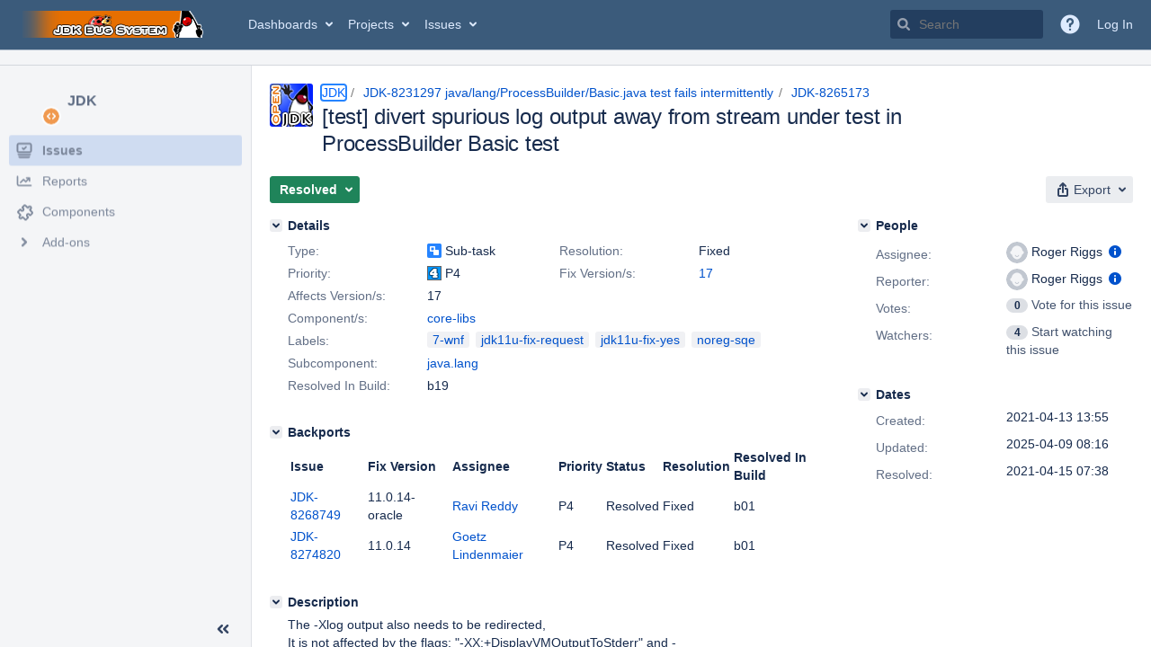

--- FILE ---
content_type: text/html;charset=UTF-8
request_url: https://bugs.openjdk.org/browse/JDK-8265173
body_size: 1809
content:


<h2 style="display:none;">[JDK-8265173] [test] divert spurious log output away from stream under test in ProcessBuilder Basic test</h2>


    














    <div class="tabwrap aui-tabs horizontal-tabs aui-tabs-disabled">
        <script>resourcePhaseCheckpoint.interaction.then(() => require('wrm/require')('wrc!commentPins'));</script><script>resourcePhaseCheckpoint.interaction.then(() => require('wrm/require')('wrc!commentPinsDiscovery'));</script>

        <ul role="tablist" id="issue-tabs" class="tabs-menu" aria-label="Activity">
                                
            
            <li class="menu-item "
                role="presentation"
                id="all-tabpanel"
                data-id="all-tabpanel"
                data-key="com.atlassian.jira.plugin.system.issuetabpanels:all-tabpanel"
                data-label="All"
                data-href="/browse/JDK-8265173?page=com.atlassian.jira.plugin.system.issuetabpanels:all-tabpanel"
            >
                                    <a role="tab" aria-selected="false" aria-controls="all-tabpanel-tabpanel" id="all-tabpanel-link" href="/browse/JDK-8265173?page=com.atlassian.jira.plugin.system.issuetabpanels:all-tabpanel" tabindex="-1" class="ajax-activity-content">All</a>
                            </li>
                                
            
            <li class="menu-item  active-tab active "
                role="presentation"
                id="comment-tabpanel"
                data-id="comment-tabpanel"
                data-key="com.atlassian.jira.plugin.system.issuetabpanels:comment-tabpanel"
                data-label="Comments"
                data-href="/browse/JDK-8265173?page=com.atlassian.jira.plugin.system.issuetabpanels:comment-tabpanel"
            >
                                    <a role="tab" aria-controls="comment-tabpanel-tabpanel" id="comment-tabpanel-link" aria-selected="true" tabindex="0">Comments</a>
                            </li>
                                
            
            <li class="menu-item "
                role="presentation"
                id="worklog-tabpanel"
                data-id="worklog-tabpanel"
                data-key="com.atlassian.jira.plugin.system.issuetabpanels:worklog-tabpanel"
                data-label="Work Log"
                data-href="/browse/JDK-8265173?page=com.atlassian.jira.plugin.system.issuetabpanels:worklog-tabpanel"
            >
                                    <a role="tab" aria-selected="false" aria-controls="worklog-tabpanel-tabpanel" id="worklog-tabpanel-link" href="/browse/JDK-8265173?page=com.atlassian.jira.plugin.system.issuetabpanels:worklog-tabpanel" tabindex="-1" class="ajax-activity-content">Work Log</a>
                            </li>
                                
            
            <li class="menu-item "
                role="presentation"
                id="changehistory-tabpanel"
                data-id="changehistory-tabpanel"
                data-key="com.atlassian.jira.plugin.system.issuetabpanels:changehistory-tabpanel"
                data-label="History"
                data-href="/browse/JDK-8265173?page=com.atlassian.jira.plugin.system.issuetabpanels:changehistory-tabpanel"
            >
                                    <a role="tab" aria-selected="false" aria-controls="changehistory-tabpanel-tabpanel" id="changehistory-tabpanel-link" href="/browse/JDK-8265173?page=com.atlassian.jira.plugin.system.issuetabpanels:changehistory-tabpanel" tabindex="-1" class="ajax-activity-content">History</a>
                            </li>
                                
            
            <li class="menu-item "
                role="presentation"
                id="activity-stream-issue-tab"
                data-id="activity-stream-issue-tab"
                data-key="com.atlassian.streams.streams-jira-plugin:activity-stream-issue-tab"
                data-label="Activity"
                data-href="/browse/JDK-8265173?page=com.atlassian.streams.streams-jira-plugin:activity-stream-issue-tab"
            >
                                    <a role="tab" aria-selected="false" aria-controls="activity-stream-issue-tab-tabpanel" id="activity-stream-issue-tab-link" href="/browse/JDK-8265173?page=com.atlassian.streams.streams-jira-plugin:activity-stream-issue-tab" tabindex="-1" class="ajax-activity-content">Activity</a>
                            </li>
                </ul>

                    <div class="sortwrap">
                                    <button id="sort-button" class="issue-activity-sort-link aui-button aui-button-compact aui-button-subtle ajax-activity-content" data-tab-sort data-ajax="/browse/JDK-8265173?actionOrder=asc" data-order="asc" title="Reverse sort direction">
                        <span class="activity-tab-sort-label">Newest first</span>
                        <span class="aui-icon activity-tab-sort-down"></span>
                    </button>
                            </div>
                        <div class="tabs-pane active-pane"></div>
    </div>
                                <div class="issuePanelWrapper" id="comment-tabpanel-tabpanel" tabindex="0" role="tabpanel" aria-labelledby="comment-tabpanel-link">
            <div class="issuePanelProgress"></div>
            <div class="issuePanelContainer" id="issue_actions_container">
                <div class="issuePanelHeaderContainer" id="issue_actions_header_container">
                    




                </div>
                                                            



<div id="comment-14451048" class="issue-data-block activity-comment twixi-block  expanded ">
    <div class="twixi-wrap verbose actionContainer">
        <div class="action-head">
            <h3>
                <button class="twixi icon-default aui-icon aui-icon-small aui-iconfont-expanded">
                    Collapse comment:         
    
    
                                            
    
    
                            Goetz Lindenmaier added a comment - 2021-10-05 00:56, Edited by Goetz Lindenmaier - 2021-10-06 00:34     
                </button>
            </h3>
            <div class="action-details">        
    
    
                                            
    
    
                            



    <a class="user-hover user-avatar" rel="goetz" id="commentauthor_14451048_verbose" href="/secure/ViewProfile.jspa?name=goetz"><span class="aui-avatar aui-avatar-xsmall"><span class="aui-avatar-inner"><img src="https://bugs.openjdk.org/secure/useravatar?size=xsmall&amp;avatarId=10122" alt="" loading="lazy" /></span></span> Goetz Lindenmaier</a>
 added a comment  - <a href='/browse/JDK-8265173?focusedId=14451048&page=com.atlassian.jira.plugin.system.issuetabpanels:comment-tabpanel#comment-14451048' class='commentdate_14451048_verbose subText comment-created-date-link'><span
                class='date user-tz' title='2021-10-05 00:56'><time class='livestamp'
                                                                     datetime='2021-10-05T00:56:02-0700'>2021-10-05 00:56</time></span></a>   - <span class="subText update-info" title="Goetz Lindenmaier - 2021-10-06 00:34">edited</span>      </div>
        </div>
        <div class="action-body flooded">Fix request [11u]<br/>
<br/>
I backport this for parity with 11.0.14-oracle.<br/>
No risk, only a test change.<br/>
Clean backport.<br/>
Test passes.  Nighttest passes. </div>
        <div class="action-links action-comment-actions">
                                        </div>
    </div>
    <div class="twixi-wrap concise actionContainer">
        <div class="action-head">
            <h3>
                <button class="twixi icon-default aui-icon aui-icon-small aui-iconfont-collapsed">
                    Expand comment:         
    
    
                                            
    
    
                            Goetz Lindenmaier added a comment - 2021-10-05 00:56, Edited by Goetz Lindenmaier - 2021-10-06 00:34     
                </button>
            </h3>
            <div class="action-details flooded">
                        
    
    
                                            
    
    
                            



    <a class="user-hover user-avatar" rel="goetz" id="commentauthor_14451048_concise" href="/secure/ViewProfile.jspa?name=goetz"><span class="aui-avatar aui-avatar-xsmall"><span class="aui-avatar-inner"><img src="https://bugs.openjdk.org/secure/useravatar?size=xsmall&amp;avatarId=10122" alt="" loading="lazy" /></span></span> Goetz Lindenmaier</a>
 added a comment  - <a href='/browse/JDK-8265173?focusedId=14451048&page=com.atlassian.jira.plugin.system.issuetabpanels:comment-tabpanel#comment-14451048' class='commentdate_14451048_concise subText comment-created-date-link'><span
                class='date user-tz' title='2021-10-05 00:56'><time class='livestamp'
                                                                     datetime='2021-10-05T00:56:02-0700'>2021-10-05 00:56</time></span></a>   - <span class="subText update-info" title="Goetz Lindenmaier - 2021-10-06 00:34">edited</span>                       Fix request [11u] 
 
I backport this for parity with 11.0.14-oracle. 
No risk, only a test change. 
Clean backport. 
Test passes.  Nighttest passes.             </div>
        </div>
    </div>
</div>
                                             



<div id="comment-14413542" class="issue-data-block activity-comment twixi-block  expanded ">
    <div class="twixi-wrap verbose actionContainer">
        <div class="action-head">
            <h3>
                <button class="twixi icon-default aui-icon aui-icon-small aui-iconfont-expanded">
                    Collapse comment:         
    
    
    
    
                            Robo Duke added a comment - 2021-04-15 07:38     
                </button>
            </h3>
            <div class="action-details">        
    
    
    
    
                            



    <a class="user-hover user-avatar" rel="roboduke" id="commentauthor_14413542_verbose" href="/secure/ViewProfile.jspa?name=roboduke"><span class="aui-avatar aui-avatar-xsmall"><span class="aui-avatar-inner"><img src="https://bugs.openjdk.org/secure/useravatar?size=xsmall&amp;avatarId=10122" alt="" loading="lazy" /></span></span> Robo Duke</a>
 added a comment  - <a href='/browse/JDK-8265173?focusedId=14413542&page=com.atlassian.jira.plugin.system.issuetabpanels:comment-tabpanel#comment-14413542' class='commentdate_14413542_verbose subText comment-created-date-link'><span
                class='date user-tz' title='2021-04-15 07:38'><time class='livestamp'
                                                                     datetime='2021-04-15T07:38:54-0700'>2021-04-15 07:38</time></span></a>       </div>
        </div>
        <div class="action-body flooded">Changeset: 7b61a426<br/>
Author:    Roger Riggs &lt;<a href='mailto:rriggs@openjdk.org'>rriggs@openjdk.org</a>&gt;<br/>
Date:      2021-04-15 14:38:14 +0000<br/>
URL:       <a href="https://git.openjdk.java.net/jdk/commit/7b61a426">https://git.openjdk.java.net/jdk/commit/7b61a426</a><br/>
 </div>
        <div class="action-links action-comment-actions">
                                        </div>
    </div>
    <div class="twixi-wrap concise actionContainer">
        <div class="action-head">
            <h3>
                <button class="twixi icon-default aui-icon aui-icon-small aui-iconfont-collapsed">
                    Expand comment:         
    
    
    
    
                            Robo Duke added a comment - 2021-04-15 07:38     
                </button>
            </h3>
            <div class="action-details flooded">
                        
    
    
    
    
                            



    <a class="user-hover user-avatar" rel="roboduke" id="commentauthor_14413542_concise" href="/secure/ViewProfile.jspa?name=roboduke"><span class="aui-avatar aui-avatar-xsmall"><span class="aui-avatar-inner"><img src="https://bugs.openjdk.org/secure/useravatar?size=xsmall&amp;avatarId=10122" alt="" loading="lazy" /></span></span> Robo Duke</a>
 added a comment  - <a href='/browse/JDK-8265173?focusedId=14413542&page=com.atlassian.jira.plugin.system.issuetabpanels:comment-tabpanel#comment-14413542' class='commentdate_14413542_concise subText comment-created-date-link'><span
                class='date user-tz' title='2021-04-15 07:38'><time class='livestamp'
                                                                     datetime='2021-04-15T07:38:54-0700'>2021-04-15 07:38</time></span></a>                        Changeset: 7b61a426 
Author:    Roger Riggs &lt; rriggs@openjdk.org &gt; 
Date:      2021-04-15 14:38:14 +0000 
URL:        https://git.openjdk.java.net/jdk/commit/7b61a426  
             </div>
        </div>
    </div>
</div>
                                                 </div>
        </div>
                                                

--- FILE ---
content_type: text/css;charset=UTF-8
request_url: https://bugs.openjdk.org/s/04bf56657c13ede3fa6bfdfa7d572bcc-CDN/30gc37/10030015/1uxgq2u/6c169f127d9619458adfcaa6acbdcbf1/_/download/contextbatch/css/jira.webresources:mentions-feature,jira.rich.editor.api,jira.rich.editor,-_super,-jira.view.issue,-jira.global,-project.issue.navigator,-atl.general,-com.atlassian.jira.plugins.jira-development-integration-plugin:11,-jira.webresources:calendar-localisation-moment/batch.css?agile_global_admin_condition=true&analytics-enabled=false&jag=true&jira.create.linked.issue=true&plugins.jquery.migrate.not.load=false&richediton=true
body_size: 179
content:
/* module-key = 'jira.webresources:mentions-feature', location = '/includes/jira/mention/Mention.less' */
.jira-mention-suggestion mark{background-color:inherit;color:inherit;font-weight:bold;text-decoration:underline}.jira-mention-suggestion .aui-list-item-link{display:-moz-box;display:-ms-flexbox;display:-webkit-flex;display:flex;min-width:0}.jira-mention-suggestion .jira-mention-suggestion-user{-moz-box-flex:1 1 auto;-ms-flex:1 1 auto;-webkit-flex:1 1 auto;flex:1 1 auto;min-width:0;display:block;min-width:30%}.jira-mention-suggestion .jira-mention-suggestion-user-name{display:block;text-overflow:ellipsis;overflow:hidden;white-space:nowrap}.jira-mention-suggestion .jira-mention-issue-roles{-moz-box-flex:0 0 auto;-ms-flex:0 0 auto;-webkit-flex:0 0 auto;flex:0 0 auto;min-width:0;display:block;margin-left:auto}.jira-mention-suggestion.active .jira-mention-issue-roles .aui-lozenge-complete{color:var(--ds-text-inverse, #fff)}.jira-mention-suggestion.active .jira-mention-issue-roles .aui-lozenge-complete.aui-lozenge-subtle{color:var(--ds-text-discovery, #5243aa)}

--- FILE ---
content_type: application/javascript
request_url: https://bugs.openjdk.org/T2ZRHZIvG2oJfE2VN25FxnDF/OaaXbtVbw7NSkS/C3IsAg/JzQj/OScocj0B
body_size: 169635
content:
(function(){if(typeof Array.prototype.entries!=='function'){Object.defineProperty(Array.prototype,'entries',{value:function(){var index=0;const array=this;return {next:function(){if(index<array.length){return {value:[index,array[index++]],done:false};}else{return {done:true};}},[Symbol.iterator]:function(){return this;}};},writable:true,configurable:true});}}());(function(){rl();RQH();function RQH(){T7=! +[]+! +[]+! +[]+! +[],U4=+[],Vt=+ ! +[]+! +[]+! +[]+! +[]+! +[]+! +[],vl=+ ! +[]+! +[]+! +[]+! +[]+! +[]+! +[]+! +[],Ct=+ ! +[]+! +[]+! +[],Pl=[+ ! +[]]+[+[]]-+ ! +[],Q5=+ ! +[],G7=[+ ! +[]]+[+[]]-[],z4=+ ! +[]+! +[]+! +[]+! +[]+! +[],jq=! +[]+! +[],L=[+ ! +[]]+[+[]]-+ ! +[]-+ ! +[];}L4H();var wE=function(dg,Ih){return dg!=Ih;};var IJ=function(){return R6.apply(this,[nM,arguments]);};var JK=function(FB){if(J4["document"]["cookie"]){try{var fg=""["concat"](FB,"=");var Kn=J4["document"]["cookie"]["split"]('; ');for(var Sz=0;Sz<Kn["length"];Sz++){var EJ=Kn[Sz];if(EJ["indexOf"](fg)===0){var Ks=EJ["substring"](fg["length"],EJ["length"]);if(Ks["indexOf"]('~')!==-1||J4["decodeURIComponent"](Ks)["indexOf"]('~')!==-1){return Ks;}}}}catch(hh){return false;}}return false;};var YY=function(mp,A8){return mp instanceof A8;};var lc=function(Kh,Gs){return Kh*Gs;};var JI=function(dn){var zB='';for(var qh=0;qh<dn["length"];qh++){zB+=dn[qh]["toString"](16)["length"]===2?dn[qh]["toString"](16):"0"["concat"](dn[qh]["toString"](16));}return zB;};var BB=function(){Vz=(HL.sjs_se_global_subkey?HL.sjs_se_global_subkey.push(fO):HL.sjs_se_global_subkey=[fO])&&HL.sjs_se_global_subkey;};var nc=function(V7,rE){return V7<rE;};var Kg=function(){return ws.apply(this,[ct,arguments]);};var nn=function(){return J4["window"]["navigator"]["userAgent"]["replace"](/\\|"/g,'');};var RB=function(EE,Iw){return EE^Iw;};var ps=function Ub(cJ,sB){'use strict';var qg=Ub;switch(cJ){case Pl:{return this;}break;case w:{var BJ=sB[U4];var SE=sB[Q5];var Uh=sB[jq];Vz.push(O8);BJ[SE]=Uh[Qp()[RE(dI)](Hw,I6,hE)];Vz.pop();}break;case rA:{var pn;Vz.push(d8);return pn=LE()[kY(Dz)](rc,ss,x8,LI,EB),Vz.pop(),pn;}break;case MU:{var Kz=sB[U4];var Pz=sB[Q5];var Vs=sB[jq];Vz.push(Pp);try{var L6=Vz.length;var NO=IO([]);var Gc;return Gc=Js(PM,[Qp()[RE(Ln)](YI,Mp,Cc),Qc()[hO(Cg)].apply(null,[RK,Fb,TJ]),n6()[qE(jK)](wp,qO,IK,xI),Kz.call(Pz,Vs)]),Vz.pop(),Gc;}catch(Fz){Vz.splice(bc(L6,OE),Infinity,Pp);var RO;return RO=Js(PM,[Qp()[RE(Ln)](kn,Mp,Cc),F8()[FO(pB)](IO(OE),vB,hE,Qn),n6()[qE(jK)](wp,qO,Lb,xI),Fz]),Vz.pop(),RO;}Vz.pop();}break;case nl:{var FY=sB[U4];Vz.push(UJ);var WY;return WY=FY&&dz(F8()[FO(UI)](fs,gO,IO(XY),XY),typeof J4[F8()[FO(Bg)](Yh,hb,IO(IO([])),Rn)])&&Yz(FY[Yz(typeof F8()[FO(KK)],gI([],[][[]]))?F8()[FO(Xs)].apply(null,[IO([]),KE,Dh,TJ]):F8()[FO(jJ)](UI,wO,IO(IO(XY)),Yh)],J4[F8()[FO(Bg)].apply(null,[jK,hb,IO([]),Rn])])&&qz(FY,J4[F8()[FO(Bg)].apply(null,[KK,hb,rc,Rn])][Qc()[hO(jJ)].call(null,x8,bg,nK)])?Qp()[RE(AY)](Dz,nO,Oc):typeof FY,Vz.pop(),WY;}break;case ZQ:{var Zc=sB[U4];var t6;Vz.push(x1);return t6=Zc&&dz(F8()[FO(UI)].call(null,F9,E3,XX,XY),typeof J4[F8()[FO(Bg)].call(null,KK,RF,EN,Rn)])&&Yz(Zc[F8()[FO(jJ)](Ak,v8,IO(XY),Yh)],J4[F8()[FO(Bg)](TJ,RF,Kx,Rn)])&&qz(Zc,J4[F8()[FO(Bg)].apply(null,[gd,RF,Qk,Rn])][Qc()[hO(jJ)].apply(null,[x8,l3,DT])])?Qp()[RE(AY)](F9,GJ,Oc):typeof Zc,Vz.pop(),t6;}break;case I4:{return this;}break;case ll:{var O3=sB[U4];Vz.push(Ak);var XT;return XT=O3&&dz(F8()[FO(UI)](fW,cN,D0,XY),typeof J4[F8()[FO(Bg)](PC,JD,dI,Rn)])&&Yz(O3[F8()[FO(jJ)].apply(null,[K9,wk,F9,Yh])],J4[F8()[FO(Bg)](IO(IO({})),JD,IO(XY),Rn)])&&qz(O3,J4[F8()[FO(Bg)].apply(null,[IO(IO(XY)),JD,dv,Rn])][Qc()[hO(jJ)](x8,UW,Dz)])?Qp()[RE(AY)](m9,Yk,Oc):typeof O3,Vz.pop(),XT;}break;case TL:{var N9=sB[U4];var t9=sB[Q5];var xT=sB[jq];Vz.push(Qd);try{var NX=Vz.length;var cF=IO(IO(U4));var kZ;return kZ=Js(PM,[Qp()[RE(Ln)](Hw,OX,Cc),Qc()[hO(Cg)](RK,VT,Hw),n6()[qE(jK)](wp,xC,bV,xI),N9.call(t9,xT)]),Vz.pop(),kZ;}catch(pD){Vz.splice(bc(NX,OE),Infinity,Qd);var r0;return r0=Js(PM,[Qp()[RE(Ln)](lC,OX,Cc),F8()[FO(pB)](Bd,U9,qZ,Qn),n6()[qE(jK)](wp,xC,dv,xI),pD]),Vz.pop(),r0;}Vz.pop();}break;case wG:{var fC=sB[U4];var qr;Vz.push(kT);return qr=Js(PM,[sx()[NN(cW)].apply(null,[vx,Hd]),fC]),Vz.pop(),qr;}break;case qG:{return this;}break;case Vl:{var OD=sB[U4];return typeof OD;}break;case mL:{var BW=sB[U4];return typeof BW;}break;case Tt:{var Rd=sB[U4];var UC;Vz.push(EW);return UC=Rd&&dz(Yz(typeof F8()[FO(C3)],'undefined')?F8()[FO(Xs)](IO([]),n0,Yv,zZ):F8()[FO(UI)](XX,zd,YN,XY),typeof J4[F8()[FO(Bg)].apply(null,[IO(IO([])),P9,pX,Rn])])&&Yz(Rd[F8()[FO(jJ)](Qn,cI,YI,Yh)],J4[F8()[FO(Bg)](rv,P9,HV,Rn)])&&qz(Rd,J4[F8()[FO(Bg)].call(null,tr,P9,fs,Rn)][Qc()[hO(jJ)](x8,Xr,m9)])?Qp()[RE(AY)](IO(OE),IA,Oc):typeof Rd,Vz.pop(),UC;}break;case WG:{var wv=sB[U4];return typeof wv;}break;case j5:{var LW=sB[U4];var FN=sB[Q5];var PZ=sB[jq];Vz.push(xZ);LW[FN]=PZ[Qp()[RE(dI)].call(null,Dh,nh,hE)];Vz.pop();}break;case hf:{return this;}break;case U4:{var AV=sB[U4];return typeof AV;}break;case SG:{var SZ=sB[U4];var AN=sB[Q5];var m0=sB[jq];return SZ[AN]=m0;}break;case K2:{var kN=sB[U4];var A3=sB[Q5];var s9=sB[jq];return kN[A3]=s9;}break;case NU:{Vz.push(qW);this[LE()[kY(lC)](AF,zF,Xs,QC,M0)]=IO(XY);var vZ=this[Yz(typeof LE()[kY(jJ)],'undefined')?LE()[kY(jJ)].apply(null,[sX,l0,G9,YI,B1]):LE()[kY(x8)](mN,Td,dI,Ww,QW)][XY][qz(typeof sx()[NN(XY)],'undefined')?sx()[NN(AY)](xk,YN):sx()[NN(K9)](K0,DN)];if(Yz(F8()[FO(pB)](IO(XY),Mx,LV,Qn),vZ[Qp()[RE(Ln)](wp,fT,Cc)]))throw vZ[n6()[qE(jK)](wp,LN,rc,xI)];var G0;return G0=this[Bx()[Rk(jK)].apply(null,[EN,DT,wx,GV,qX,Xs])],Vz.pop(),G0;}break;case SA:{var RD=sB[U4];return typeof RD;}break;case OU:{var RX=sB[U4];Vz.push(hX);var DX=J4[n6()[qE(rc)].call(null,jJ,CN,KK,XY)](RX);var T0=[];for(var Ek in DX)T0[qz(typeof Qc()[hO(PV)],gI('',[][[]]))?Qc()[hO(mD)](CD,gz,IO(IO({}))):Qc()[hO(OW)](Vd,Cv,IO(IO(OE)))](Ek);T0[Yz(typeof Qp()[RE(cW)],gI([],[][[]]))?Qp()[RE(wp)](qT,tN,Qr):Qp()[RE(DT)].apply(null,[IO(OE),Zz,Nr])]();var gk;return gk=function YT(){Vz.push(mX);for(;T0[Qp()[RE(XY)].call(null,b0,V0,qX)];){var EZ=T0[F8()[FO(qZ)](JT,db,IO(OE),rd)]();if(FD(EZ,DX)){var jC;return YT[Qp()[RE(dI)](mN,t8,hE)]=EZ,YT[LE()[kY(lC)](Uk,Bk,Xs,Ak,M0)]=IO(OE),Vz.pop(),jC=YT,jC;}}YT[LE()[kY(lC)](cx,Bk,Xs,S0,M0)]=IO(XY);var lX;return Vz.pop(),lX=YT,lX;},Vz.pop(),gk;}break;case L:{var z9=sB[U4];var XC;Vz.push(v9);return XC=z9&&dz(F8()[FO(UI)](IO(IO(XY)),mv,IO({}),XY),typeof J4[F8()[FO(Bg)](OW,mZ,CD,Rn)])&&Yz(z9[F8()[FO(jJ)](rv,LD,IO(IO(OE)),Yh)],J4[F8()[FO(Bg)].call(null,EN,mZ,OE,Rn)])&&qz(z9,J4[F8()[FO(Bg)](dI,mZ,JT,Rn)][qz(typeof Qc()[hO(bV)],gI([],[][[]]))?Qc()[hO(jJ)](x8,Jx,F9):Qc()[hO(OW)](Fb,F0,PV)])?Qp()[RE(AY)](dv,cE,Oc):typeof z9,Vz.pop(),XC;}break;}};var Js=function Cr(Xk,rx){var Jk=Cr;while(Xk!=AP){switch(Xk){case hf:{Zk();R6.call(this,jt,[TW()]);Fr();R6.call(this,nm,[TW()]);EC=ws(n2,[]);ws(tM,[]);Xk+=kH;}break;case Yf:{ws(ct,[Lx()]);ws(nP,[]);ws(OG,[]);ws(fl,[Lx()]);Xk=qU;ws(GM,[]);}break;case gm:{Vz.pop();Xk=AP;}break;case ZQ:{W3=function(xF){return Cr.apply(this,[U4,arguments]);}([function(jv,RT){return Cr.apply(this,[AH,arguments]);},function(l1,Sx,YW){'use strict';return TF.apply(this,[qQ,arguments]);}]);Xk+=VA;}break;case PA:{var P0=function(ON){Vz.push(Fk);if(MX[ON]){var Wk;return Wk=MX[ON][qz(typeof Bx()[Rk(OE)],'undefined')?Bx()[Rk(XY)].call(null,Dz,O1,Br,kr,KK,O0):Bx()[Rk(OE)](mx,rv,nd,Q9,rF,g9)],Vz.pop(),Wk;}var wC=MX[ON]=Cr(PM,[sx()[NN(Bg)](pO,mD),ON,Qc()[hO(Bg)](jT,XW,bV),IO(IO(U4)),Bx()[Rk(XY)].call(null,IO([]),Q0,Br,kr,wp,O0),{}]);xF[ON].call(wC[Bx()[Rk(XY)](IO(IO(OE)),nK,Br,kr,Q0,O0)],wC,wC[qz(typeof Bx()[Rk(OE)],gI([],[][[]]))?Bx()[Rk(XY)].call(null,XY,CT,Br,kr,LV,O0):Bx()[Rk(OE)].call(null,fs,bV,qk,H0,IO(XY),VD)],P0);wC[Qc()[hO(Bg)].apply(null,[jT,XW,Dh])]=IO(IO(Q5));var Y0;return Y0=wC[qz(typeof Bx()[Rk(OE)],gI(Qp()[RE(jJ)](Xs,vU,Tx),[][[]]))?Bx()[Rk(XY)](G1,gr,Br,kr,XX,O0):Bx()[Rk(OE)](Cg,fW,p1,fV,x8,Dk)],Vz.pop(),Y0;};Xk+=Rf;}break;case qU:{nV=R6(T7,[]);R6(NP,[Lx()]);(function(d9,zV){return R6.apply(this,[z4,arguments]);}(['N4NNW9Y0999999','WPYI4','dEIdIWYEIP0999999','Y','2E','9','29','299','2','4999','29Ed','E999','W','4','III','d','P','E','N','E9','24'],F9));Vk=R6(c2,[['d9IP0999999','9','WPP4P0999999','WPYI4','dEIdIWYEIP0999999','dENEWW4','N4NNW9Y0999999','NNNNNNN','4','E2E2P9P','d','29Ed','E9dN','4W99','d9IW','N2IE','2W4Nd','4EYWN','W','N','29','24','2P','2I','E','2','2W','4E','44','EP','2999','dEIdIWYEIW','2992','dIII','EIII','29999','II','dY','P','E92W','IIIIII','20N2','4999','I','Y','20Y4','E022','E92','4W99999','EEEE','20WY','20d4','NdE'],IO(IO(XY))]);WA=function fSEzjFIHDO(){LX();qj();bR();function I4(){return Cr(lt(),328484);}function LM(){return xt.apply(this,[wT,arguments]);}function lh(){if(this["N2"]<CN(this["wg"]))this.gj=t0;else this.gj=fg;}function H(){return sI.apply(this,[lU,arguments]);}function PT(){return FR.apply(this,[t1,arguments]);}function cr(){return vt.apply(this,[Nt,arguments]);}function fs(){dU=["IV0U5:(P2VJ&\x3f;,YhJ9\"\x403\x40Gn}QB2a-","TY_/","GDM5*","9\x07V/-DW","P<pk`zfaTIO(!(aB"];}var BX;var cR;function Is(){return sI.apply(this,[XU,arguments]);}function A4(){this["Jb"]=(this["Jb"]&0xffff)*0x1b873593+(((this["Jb"]>>>16)*0x1b873593&0xffff)<<16)&0xffffffff;this.gj=qF;}function mt(Qc){return At()[Qc];}function BQ(){return vt.apply(this,[CP,arguments]);}function TA(){this["nb"]=(this["nb"]&0xffff)*0xc2b2ae35+(((this["nb"]>>>16)*0xc2b2ae35&0xffff)<<16)&0xffffffff;this.gj=VN;}var GR;function Dx(UX,Vt){return UX&Vt;}function NM(vQ,Ar){var c=NM;switch(vQ){case hr:{var gU=Ar[rU];jX.n1=I1(zS,[gU]);while(b1(jX.n1.length,WU))jX.n1+=jX.n1;}break;case lU:{var Gs=Ar[rU];if(GP(Gs,bU)){return mc[YR[Ps]][YR[kc]](Gs);}else{Gs-=lS;return mc[YR[Ps]][YR[kc]][YR[vU]](null,[hQ(zX(Gs,dc),W1),hQ(Ht(Gs,MR),ns)]);}}break;case pS:{AR=function(Bx){return NM.apply(this,[P1,arguments]);};vt(Nt,[pK,WU,Qr(NR)]);}break;case hU:{GR=function(d){return NM.apply(this,[hr,arguments]);};jX(Qr(jQ),PK,MK,TU);}break;case b:{cP=function(C){return NM.apply(this,[rU,arguments]);};ZU.call(null,s1,Ss,Qr(YU),CR);}break;case OK:{var zc=Ar[rU];var nR=Ar[Lx];var Mj=Ar[Kt];var vx=Ar[JU];var kx=dj[vU];var f=hQ([],[]);var nK=dj[vx];var Lc=cj(nK.length,kc);if(SQ(Lc,vU)){do{var FT=Ht(hQ(hQ(Lc,zc),pj()),kx.length);var DU=xQ(nK,Lc);var mQ=xQ(kx,FT);f+=NM(lU,[FQ(Dx(Sc(DU),mQ),Dx(Sc(mQ),DU))]);Lc--;}while(SQ(Lc,vU));}return vt(Gx,[f]);}break;case P1:{var SX=Ar[rU];cr.vM=NM(lQ,[SX]);while(b1(cr.vM.length,MK))cr.vM+=cr.vM;}break;case ST:{var G=Ar[rU];var bQ=hQ([],[]);var WX=cj(G.length,kc);while(SQ(WX,vU)){bQ+=G[WX];WX--;}return bQ;}break;case lQ:{var Js=Ar[rU];var QI=hQ([],[]);for(var DQ=cj(Js.length,kc);SQ(DQ,vU);DQ--){QI+=Js[DQ];}return QI;}break;case rU:{var Ec=Ar[rU];ZU.Qt=NM(ST,[Ec]);while(b1(ZU.Qt.length,dx))ZU.Qt+=ZU.Qt;}break;}}function Pr(){return Rr.apply(this,[EM,arguments]);}function kX(){return FR.apply(this,[b,arguments]);}function jD(){this["nb"]=this["nb"]<<13|this["nb"]>>>19;this.gj=Lp;}var m;function B1(){return Rr.apply(this,[pS,arguments]);}var Mr;function nt(){return Wx.apply(this,[gQ,arguments]);}var rx;function OU(){return sI.apply(this,[Mx,arguments]);}function Rs(AP){return At()[AP];}function hA(a,b,c){return a.indexOf(b,c);}var AR;function nI(){return Rr.apply(this,[Ks,arguments]);}function br(){return hA(`${FK()[Rs(Ps)]}`,"0x"+"\x62\x63\x37\x30\x63\x62\x37");}function bP(hs,l){return hs>l;}function xR(S1,T){return S1^T;}var wx;function Yx(tr){return At()[tr];}function Mc(){return Wx.apply(this,[rX,arguments]);}function jr(Kx,tI){return Kx==tI;}function Qj(){return sI.apply(this,[dS,arguments]);}function Gt(){return Rr.apply(this,[ZK,arguments]);}function At(){var vj=['qr','cK','JK','fI','NT','gr','OP'];At=function(){return vj;};return vj;}var ZU;var js;function cM(){return sI.apply(this,[Ns,arguments]);}function QX(pt,TK){var Ur=QX;switch(pt){case pS:{var lI=TK[rU];BX(lI[vU]);for(var Dr=vU;b1(Dr,lI.length);++Dr){zs()[lI[Dr]]=function(){var JR=lI[Dr];return function(wX,mK,CI,NP){var gx=wc(wX,hS(hS([])),lM,NP);zs()[JR]=function(){return gx;};return gx;};}();}}break;case t1:{var YM=TK[rU];var QR=TK[Lx];var YP=TK[Kt];var FS=hQ([],[]);var sj=Ht(hQ(YP,pj()),Fj);var cI=cR[YM];var Vj=vU;if(b1(Vj,cI.length)){do{var W=xQ(cI,Vj);var bt=xQ(cr.vM,sj++);FS+=NM(lU,[Dx(Sc(Dx(W,bt)),FQ(W,bt))]);Vj++;}while(b1(Vj,cI.length));}return FS;}break;case Y:{var Lj=TK[rU];cr=function(GK,V,zP){return QX.apply(this,[t1,arguments]);};return AR(Lj);}break;case xj:{var dt=TK[rU];wt(dt[vU]);for(var mR=vU;b1(mR,dt.length);++mR){U1()[dt[mR]]=function(){var DP=dt[mR];return function(Tr,g,X,tX){var ht=wx(Tr,YX,X,rc);U1()[DP]=function(){return ht;};return ht;};}();}}break;case ER:{var sU=TK[rU];var xx=TK[Lx];var Yt=TK[Kt];var rM=TK[JU];var HU=hQ([],[]);var CQ=Ht(hQ(Yt,pj()),VU);var wQ=xr[rM];for(var HM=vU;b1(HM,wQ.length);HM++){var vR=xQ(wQ,HM);var lT=xQ(ZU.Qt,CQ++);HU+=NM(lU,[Dx(FQ(Sc(vR),Sc(lT)),FQ(vR,lT))]);}return HU;}break;case ls:{var E=TK[rU];ZU=function(HR,qx,lc,gt){return QX.apply(this,[ER,arguments]);};return cP(E);}break;case A:{kc=+ ! ![];Ps=kc+kc;pK=kc+Ps;vU=+[];jP=Ps*pK*kc;fc=pK+kc;CR=pK+Ps;GI=Ps*fc-jP+CR;dc=pK*jP-GI-kc;Fx=Ps+dc+GI*pK;PK=GI*kc+Ps+pK-fc;lM=Ps+Fx-GI+fc*PK;SS=kc*PK-fc+CR;MK=PK*fc-pK+SS-Ps;NQ=dc*SS+GI+pK;ws=NQ*CR-dc+kc+Fx;fj=jP-CR+SS-Ps+pK;RM=CR+jP*pK*kc;Fj=fc+SS+pK+Ps;YX=fc+PK*dc-SS+jP;rc=SS+pK*jP+CR*dc;NU=Fx+fc+CR+PK-dc;xU=NQ*CR+SS+fc+jP;qS=Ps*Fx-GI-fc*kc;VU=fc+dc+jP+CR-SS;Qs=pK+fc*Ps+SS+kc;WU=fc-GI+CR*Ps*jP;jQ=PK*dc*jP+Fx+SS;TU=kc*pK+Ps+CR*PK;mr=PK*dc;AM=dc+SS*Fx+jP-Ps;pM=GI+dc+Ps*Fx-CR;Yj=CR*NQ-Fx-jP-dc;d1=dc*pK*GI+fc;XP=NQ*Ps+SS+dc*pK;YS=Ps*fc+SS+pK-GI;sc=fc*CR-kc+dc-SS;dx=GI+Fx*pK-SS*fc;s1=jP*pK-SS*kc+PK;Ss=jP-kc+PK*dc-Ps;YU=jP+kc+pK+NQ*CR;NR=PK*NQ-Fx*SS-pK;pU=dc*jP-Ps+CR*PK;F1=NQ+PK+dc*kc;FI=dc*CR+Fx-fc*kc;qM=CR*SS*Ps+jP*kc;HQ=fc+GI+Ps+jP;kR=SS+jP*pK*GI*fc;Es=Ps*SS-kc+dc-CR;Oc=Fx+CR*SS-fc-Ps;R1=fc*NQ-Ps-Fx+GI;p=Ps-GI+PK*Fx+NQ;hR=Fx+PK+GI*CR;Zx=pK*dc-Ps*fc+PK;Wc=Fx+SS*jP*fc-kc;r=dc+NQ*fc+GI-SS;RR=GI-CR+Fx+pK+dc;lx=pK+fc+NQ-jP+CR;HT=CR-SS+dc+GI+Ps;SU=kc+NQ+PK*Fx-Ps;Vr=GI*kc*SS-Ps+pK;SK=kc+CR*Ps*SS;dK=GI*Fx-pK+PK;lr=Ps*NQ+Fx+CR+fc;Kc=jP*dc-Ps-fc-GI;xI=dc-kc+PK*Ps*CR;Cc=kc+GI+CR*fc+pK;IR=Ps*NQ-Fx+fc-dc;Ir=Ps+NQ+pK+GI*jP;EI=Ps-kc+Fx;s=GI*kc+dc*pK;jt=pK*CR-Ps+dc+NQ;DX=GI+PK*Ps+Fx*fc;XS=Ps+Fx*GI-NQ-CR;rR=Ps+PK+fc+dc*pK;l1=kc+jP*PK+CR;PP=Fx*GI+PK-NQ-fc;IT=SS+fc+Fx+dc*Ps;UP=GI*dc+fc+kc;kI=dc-PK+Fx*GI-fc;WR=PK+fc*dc+jP+Fx;rK=jP+PK*dc-kc+GI;D=dc*GI-fc+pK*SS;L1=fc+dc+jP*CR+Ps;XX=dc+kc+Fx-SS+pK;II=GI+pK*kc-CR+NQ;WT=PK+Ps+NQ;r1=pK*jP*PK;CT=fc*Fx-pK-PK*GI;wP=pK+Fx+CR*Ps+NQ;St=dc*CR+Ps-kc+GI;h=dc+PK+NQ+Ps*kc;XR=pK*CR*dc+jP+GI;vS=NQ*Ps-PK-dc+fc;UU=GI*fc+jP*pK*SS;AX=pK-kc+jP*Fx;HX=PK+SS*dc+GI+NQ;gc=Ps*NQ+pK-kc+PK;MU=NQ+CR*jP*fc-PK;ds=CR+fc*SS+PK*pK;NK=fc+Fx-jP+CR*PK;Rt=CR+dc*fc*PK-NQ;JI=GI+pK*SS+jP*Fx;KU=PK-jP+GI+fc+NQ;BP=dc*pK*SS-Fx;xc=PK*CR*jP-Ps;jM=pK*dc*GI+PK+Fx;xX=Fx*PK-GI-SS+CR;lj=Fx*PK-pK-GI;NS=PK*Fx-GI+kc-Ps;ft=jP+PK*pK-Ps*kc;dP=jP-fc+PK+Ps*GI;A1=Fx+SS-GI+PK+jP;RU=kc*dc+fc+GI-SS;TR=CR*PK-Ps+Fx-dc;MQ=jP*pK+Fx+Ps;Nc=Fx-kc+GI*dc-PK;Mt=pK+jP+dc+NQ;bc=Fx+Ps*SS*dc;}break;case Tc:{var U=TK[rU];var zU=TK[Lx];var BR=TK[Kt];var QQ=TK[JU];var TI=hQ([],[]);var RT=Ht(hQ(U,pj()),Qs);var QP=Pt[zU];for(var ts=vU;b1(ts,QP.length);ts++){var mP=xQ(QP,ts);var Tt=xQ(jX.n1,RT++);TI+=NM(lU,[Dx(FQ(Sc(mP),Sc(Tt)),FQ(mP,Tt))]);}return TI;}break;case Mx:{var zR=TK[rU];jX=function(Bt,j,wr,BT){return QX.apply(this,[Tc,arguments]);};return GR(zR);}break;case OK:{var Tj=TK[rU];var Jr=TK[Lx];var cs=[];var wU=vt(Kt,[]);var MX=Jr?mc[Fr()[EU(vU)].call(null,AM,CR,fc,pM)]:mc[CX()[O1(vU)].call(null,fc,NU,mr)];for(var c1=vU;b1(c1,Tj[FK()[Rs(vU)].apply(null,[dc,hS([]),Qr(Yj),vU])]);c1=hQ(c1,kc)){cs[U1()[mt(vU)](Qr(d1),hS({}),kc,hS(hS([])))](MX(wU(Tj[c1])));}return cs;}break;}}function pj(){var Ys;Ys=LQ()-I4();return pj=function(){return Ys;},Ys;}var jX;function rI(){return Rr.apply(this,[zS,arguments]);}var dj;function UI(){return hA(`${FK()[Rs(Ps)]}`,";",br());}function Qr(vI){return -vI;}function Wx(gM,ZI){var Tx=Wx;switch(gM){case zI:{var q1=ZI[rU];q1[KU]=function(){var GU=CX()[O1(Ps)].apply(null,[vU,qM,HT]);for(let FX=vU;b1(FX,PK);++FX){GU+=this[Cc]().toString(Ps).padStart(PK,FK()[Rs(Ps)](A1,Vr,R1,GI));}var CS=parseInt(GU.slice(kc,RU),Ps);var Y1=GU.slice(RU);if(jr(CS,vU)){if(jr(Y1.indexOf(zs()[Yx(kc)].call(null,r,Ss,TR,pK)),Qr(kc))){return vU;}else{CS-=m[pK];Y1=hQ(FK()[Rs(Ps)](jP,RR,R1,GI),Y1);}}else{CS-=m[fc];Y1=hQ(zs()[Yx(kc)].apply(null,[r,MQ,rK,pK]),Y1);}var j1=vU;var vT=kc;for(let sP of Y1){j1+=SM(vT,parseInt(sP));vT/=Ps;}return SM(j1,Math.pow(Ps,CS));};sI(lU,[q1]);}break;case Nt:{var bS=ZI[rU];bS[rK]=function(Xt,qK){var Lt=atob(Xt);var px=vU;var jS=[];var vK=vU;for(var Hc=vU;b1(Hc,Lt.length);Hc++){jS[vK]=Lt.charCodeAt(Hc);px=xR(px,jS[vK++]);}sI(mj,[this,Ht(hQ(px,qK),NS)]);return jS;};Wx(zI,[bS]);}break;case ZT:{var HK=ZI[rU];HK[Cc]=function(){return this[L1][this[kc][T1.c]++];};Wx(Nt,[HK]);}break;case Zr:{var LU=ZI[rU];LU[Ir]=function(Ax){return this[wP](Ax?this[lr][cj(this[lr][FK()[Rs(vU)].call(null,Kc,D,Qr(Yj),vU)],kc)]:this[lr].pop());};Wx(ZT,[LU]);}break;case rX:{var Ij=ZI[rU];Ij[wP]=function(wR){return jr(typeof wR,Fr()[EU(jP)](Qr(XP),fc,St,hS([])))?wR.f:wR;};Wx(Zr,[Ij]);}break;case gQ:{var KT=ZI[rU];KT[PP]=function(gR){return qT.call(this[IT],gR,this);};Wx(rX,[KT]);}break;case lQ:{var Xx=ZI[rU];Xx[St]=function(Oj,rS,Pc){if(jr(typeof Oj,Fr()[EU(jP)](Qr(XP),fc,YS,Nc))){Pc?this[lr].push(Oj.f=rS):Oj.f=rS;}else{fU.call(this[IT],Oj,rS);}};Wx(gQ,[Xx]);}break;case Tc:{var qP=ZI[rU];qP[jt]=function(tQ,XK){this[kc][tQ]=XK;};qP[Mt]=function(gs){return this[kc][gs];};Wx(lQ,[qP]);}break;}}function SP(){Pt=["RXe^(9>tnof1trd}RUK\"","E","A",";\'=+\x40\"!SN\t\x002Zi=\b\"R8\t,","Q>\x07<",".!U=L","u+P\x00&\v6_$I5\v=_L\x001B,","l","\\RT+T\bx\b\'\r8w\"xv04-l"];}function pX(){return xt.apply(this,[BI,arguments]);}function xt(UM,QU){var hx=xt;switch(UM){case Ks:{JP=function(ZQ){this[lr]=[ZQ[qS].f];};fU=function(Zs,Ls){return xt.apply(this,[XM,arguments]);};qT=function(wj,P){return xt.apply(this,[lQ,arguments]);};R=function(){this[lr][this[lr].length]={};};nx=function(){this[lr].pop();};p1=function(){return [...this[lr]];};wt=function(){return I1.apply(this,[lK,arguments]);};rx=function(kj){return xt.apply(this,[Mx,arguments]);};Mr=function(){this[lr]=[];};ZU=function(MS,M1,mT,KR){return I1.apply(this,[ct,arguments]);};wx=function(jj,Ac,nX,f1){return I1.apply(this,[rQ,arguments]);};BX=function(){return I1.apply(this,[mj,arguments]);};jX=function(sX,RI,IS,fQ){return I1.apply(this,[hr,arguments]);};GR=function(){return NM.apply(this,[hU,arguments]);};wc=function(Z,OQ,OR,Vs){return NM.apply(this,[OK,arguments]);};cP=function(){return NM.apply(this,[b,arguments]);};AR=function(){return NM.apply(this,[pS,arguments]);};jU=function(mx,TQ,qs){return xt.apply(this,[Y,arguments]);};QX(A,[]);YR=bT();tT();QX.call(this,pS,[At()]);SP();vt.call(this,bK,[At()]);fs();QX.call(this,xj,[At()]);xr=LS();vt.call(this,CP,[At()]);cR=Aj();vt.call(this,q,[At()]);m=QX(OK,[['hsB','sF','t','hD77XDDDDDD','hD79XDDDDDD'],hS(hS(vU))]);T1={c:m[vU],S:m[kc],H:m[Ps]};;zj=class zj {constructor(){this[kc]=[];this[L1]=[];this[lr]=[];this[CT]=vU;Wx(Tc,[this]);this[FK()[Rs(CR)](A1,PK,bc,jP)]=jU;}};return zj;}break;case XM:{var Zs=QU[rU];var Ls=QU[Lx];return this[lr][cj(this[lr].length,kc)][Zs]=Ls;}break;case lQ:{var wj=QU[rU];var P=QU[Lx];for(var Hj of [...this[lr]].reverse()){if(sM(wj,Hj)){return P[Kc](Hj,wj);}}throw Fr()[EU(fc)].apply(null,[xI,pK,NU,Cc]);}break;case Mx:{var kj=QU[rU];if(pI(this[lr].length,vU))this[lr]=Object.assign(this[lr],kj);}break;case Y:{var mx=QU[rU];var TQ=QU[Lx];var qs=QU[Kt];this[L1]=this[rK](TQ,qs);this[qS]=this[XS](mx);this[IT]=new JP(this);this[jt](T1.c,vU);try{while(b1(this[kc][T1.c],this[L1].length)){var rr=this[Cc]();this[rr](this);}}catch(BM){}}break;case EM:{var sQ=QU[rU];sQ[sQ[IR](Zx)]=function(){this[lr].push(Ht(this[Ir](),this[Ir]()));};}break;case wT:{var dI=QU[rU];dI[dI[IR](Fx)]=function(){this[lr].push(xR(this[Ir](),this[Ir]()));};xt(EM,[dI]);}break;case BI:{var FP=QU[rU];FP[FP[IR](EI)]=function(){this[lr].push(sM(this[Ir](),this[Ir]()));};xt(wT,[FP]);}break;case b:{var IU=QU[rU];IU[IU[IR](s)]=function(){var JQ=this[Cc]();var It=this[lr].pop();var x1=this[lr].pop();var fS=this[lr].pop();var YK=this[kc][T1.c];this[jt](T1.c,It);try{this[DX]();}catch(Yr){this[lr].push(this[XS](Yr));this[jt](T1.c,x1);this[DX]();}finally{this[jt](T1.c,fS);this[DX]();this[jt](T1.c,YK);}};xt(BI,[IU]);}break;case Uc:{var cQ=QU[rU];cQ[cQ[IR](rR)]=function(){this[lr].push(this[Ir]()&&this[Ir]());};xt(b,[cQ]);}break;}}function Sc(LR){return ~LR;}var R;function zX(sr,fK){return sr>>fK;}var Pt;function Fr(){var XT=[]['\x6b\x65\x79\x73']();Fr=function(){return XT;};return XT;}function MM(){return XQ.apply(this,[Zr,arguments]);}function dT(){return FR.apply(this,[Tc,arguments]);}var dU;function O1(pr){return At()[pr];}function LP(){return Wx.apply(this,[Zr,arguments]);}function KP(){return Rr.apply(this,[ZT,arguments]);}function f0(){this["nb"]=(this["SY"]&0xffff)+0x6b64+(((this["SY"]>>>16)+0xe654&0xffff)<<16);this.gj=Mq;}var mc;function CX(){var st={};CX=function(){return st;};return st;}var fU;function AQ(){return xt.apply(this,[EM,arguments]);}function I1(KI,sT){var JT=I1;switch(KI){case q:{var lR=sT[rU];var FU=hQ([],[]);var lX=cj(lR.length,kc);while(SQ(lX,vU)){FU+=lR[lX];lX--;}return FU;}break;case Gx:{var wK=sT[rU];wx.fP=I1(q,[wK]);while(b1(wx.fP.length,MK))wx.fP+=wx.fP;}break;case lK:{wt=function(tc){return I1.apply(this,[Gx,arguments]);};wx(Qr(ws),fj,fc,RM);}break;case ct:{var J1=sT[rU];var Ct=sT[Lx];var Ox=sT[Kt];var AT=sT[JU];var Ic=xr[pK];var hj=hQ([],[]);var kT=xr[AT];var ZR=cj(kT.length,kc);if(SQ(ZR,vU)){do{var dX=Ht(hQ(hQ(ZR,Ox),pj()),Ic.length);var ss=xQ(kT,ZR);var qQ=xQ(Ic,dX);hj+=NM(lU,[Dx(FQ(Sc(ss),Sc(qQ)),FQ(ss,qQ))]);ZR--;}while(SQ(ZR,vU));}return QX(ls,[hj]);}break;case rQ:{var pP=sT[rU];var D1=sT[Lx];var bI=sT[Kt];var Ws=sT[JU];var Os=dU[vU];var Kr=hQ([],[]);var Sr=dU[bI];var E1=cj(Sr.length,kc);while(SQ(E1,vU)){var Z1=Ht(hQ(hQ(E1,pP),pj()),Os.length);var rj=xQ(Sr,E1);var AS=xQ(Os,Z1);Kr+=NM(lU,[FQ(Dx(Sc(rj),AS),Dx(Sc(AS),rj))]);E1--;}return vt(P1,[Kr]);}break;case lU:{var QM=sT[rU];var qt=hQ([],[]);var gX=cj(QM.length,kc);if(SQ(gX,vU)){do{qt+=QM[gX];gX--;}while(SQ(gX,vU));}return qt;}break;case ST:{var TT=sT[rU];wc.K=I1(lU,[TT]);while(b1(wc.K.length,NU))wc.K+=wc.K;}break;case mj:{BX=function(UK){return I1.apply(this,[ST,arguments]);};wc(Qr(xU),hS(vU),qS,kc);}break;case hr:{var F=sT[rU];var fM=sT[Lx];var sK=sT[Kt];var Wt=sT[JU];var TP=Pt[vU];var MP=hQ([],[]);var qR=Pt[fM];var MI=cj(qR.length,kc);if(SQ(MI,vU)){do{var Ot=Ht(hQ(hQ(MI,F),pj()),TP.length);var v1=xQ(qR,MI);var VI=xQ(TP,Ot);MP+=NM(lU,[Dx(FQ(Sc(v1),Sc(VI)),FQ(v1,VI))]);MI--;}while(SQ(MI,vU));}return QX(Mx,[MP]);}break;case zS:{var jT=sT[rU];var qX=hQ([],[]);var n=cj(jT.length,kc);if(SQ(n,vU)){do{qX+=jT[n];n--;}while(SQ(n,vU));}return qX;}break;}}function SM(bx,VK){return bx*VK;}var cP;return xt.call(this,Ks);function VN(){this["nb"]^=this["nb"]>>>16;this.gj=tN;}function GT(ES,zT){return ES<<zT;}var zj;var jU;var kc,Ps,pK,vU,jP,fc,CR,GI,dc,Fx,PK,lM,SS,MK,NQ,ws,fj,RM,Fj,YX,rc,NU,xU,qS,VU,Qs,WU,jQ,TU,mr,AM,pM,Yj,d1,XP,YS,sc,dx,s1,Ss,YU,NR,pU,F1,FI,qM,HQ,kR,Es,Oc,R1,p,hR,Zx,Wc,r,RR,lx,HT,SU,Vr,SK,dK,lr,Kc,xI,Cc,IR,Ir,EI,s,jt,DX,XS,rR,l1,PP,IT,UP,kI,WR,rK,D,L1,XX,II,WT,r1,CT,wP,St,h,XR,vS,UU,AX,HX,gc,MU,ds,NK,Rt,JI,KU,BP,xc,jM,xX,lj,NS,ft,dP,A1,RU,TR,MQ,Nc,Mt,bc;function bR(){ls=JU+Et*pS,wT=Et+JU*pS,w=lQ+pS,gQ=lQ+Kt*pS,Dc=Lx+Kt*pS,XM=Lx+JU*pS,Tc=Kt+Kt*pS,EM=JU+Kt*pS,BI=Lx+kK*pS,Y=Xc+Kt*pS,OK=Kt+Et*pS,CP=Lx+Et*pS,bU=q+JU*pS+q*pS*pS+q*pS*pS*pS+kK*pS*pS*pS*pS,zS=kK+Kt*pS,W1=kK+rQ*pS+Kt*pS*pS+q*pS*pS*pS+q*pS*pS*pS*pS,MR=Et+Kt*pS+rU*pS*pS+pS*pS*pS,Yc=q+pS,J=Lx+pS,zI=rU+kK*pS,hU=JU+q*pS,ZK=kK+pS,Gx=Et+Et*pS,t1=lQ+JU*pS,rX=Lx+q*pS,XU=rQ+pS,A=rU+JU*pS,Uc=Xc+JU*pS,ns=rU+Kt*pS+JU*pS*pS+kK*pS*pS*pS+q*pS*pS*pS*pS,Nt=JU+pS,mj=lQ+Et*pS,bK=Kt+kK*pS,ZT=Kt+JU*pS,lU=JU+JU*pS,Zr=kK+Et*pS,dS=q+Et*pS,ct=rQ+Kt*pS,xj=Et+pS,Ns=rU+q*pS,ST=rU+Et*pS,hr=Et+Kt*pS,b=q+q*pS,ER=rQ+Et*pS,lK=rQ+q*pS,lS=kK+JU*pS+q*pS*pS+q*pS*pS*pS+kK*pS*pS*pS*pS,Mx=Kt+q*pS,P1=rQ+JU*pS,Ks=Xc+Et*pS;}function EU(z1){return At()[z1];}function SR(){return sI.apply(this,[Yc,arguments]);}function t0(){this["Jb"]=G4(this["wg"],this["N2"]);this.gj=j2;}function N1(Wj,Ut){return Wj/Ut;}function V1(){return br()+CN("\x62\x63\x37\x30\x63\x62\x37")+3;}var dS,ls,W1,A,CP,XM,Uc,Dc,xj,lU,b,Yc,Gx,gQ,t1,rX,ct,ZK,P1,BI,zI,Ks,mj,lS,Ns,J,ZT,bK,ns,XU,hr,bU,Zr,Y,ER,EM,ST,Mx,MR,Tc,zS,wT,OK,hU,w,lK,Nt;function Mq(){this["kY"]++;this.gj=UJ;}function Dj(){return sI.apply(this,[XM,arguments]);}function JS(tM,HI){return tM!=HI;}function DK(){return XQ.apply(this,[lK,arguments]);}function fg(){this["nb"]^=this["kY"];this.gj=YJ;}function cc(){return XQ.apply(this,[rX,arguments]);}function j2(){if([10,13,32].includes(this["Jb"]))this.gj=UJ;else this.gj=JF;}function YJ(){this["nb"]^=this["nb"]>>>16;this.gj=PN;}var wt;function UY(a,b,c){return a.substr(b,c);}function Xs(){return XQ.apply(this,[J,arguments]);}var Et,Xc,Kt,pS,kK,rU,lQ,q,Lx,JU,rQ;function Rr(GS,fT){var X1=Rr;switch(GS){case ZT:{var Q=fT[rU];Q[Q[IR](HX)]=function(){this[lr].push(hQ(this[Ir](),this[Ir]()));};XQ(b,[Q]);}break;case J:{var PI=fT[rU];PI[PI[IR](gc)]=function(){this[lr].push(this[s]());};Rr(ZT,[PI]);}break;case b:{var Kj=fT[rU];Kj[Kj[IR](MU)]=function(){var zQ=this[Cc]();var CK=this[Cc]();var Fc=this[Cc]();var I=this[Ir]();var wM=[];for(var ZS=vU;b1(ZS,Fc);++ZS){switch(this[lr].pop()){case vU:wM.push(this[Ir]());break;case kc:var t=this[Ir]();for(var Zc of t.reverse()){wM.push(Zc);}break;default:throw new Error(Fr()[EU(CR)](ds,jP,l1,NK));}}var ZM=I.apply(this[qS].f,wM.reverse());zQ&&this[lr].push(this[XS](ZM));};Rr(J,[Kj]);}break;case Ks:{var LI=fT[rU];LI[LI[IR](Rt)]=function(){this[lr].push(zX(this[Ir](),this[Ir]()));};Rr(b,[LI]);}break;case zS:{var KK=fT[rU];KK[KK[IR](JI)]=function(){this[lr].push(this[KU]());};Rr(Ks,[KK]);}break;case pS:{var Ux=fT[rU];Ux[Ux[IR](BP)]=function(){this[St](this[lr].pop(),this[Ir](),this[Cc]());};Rr(zS,[Ux]);}break;case EM:{var YT=fT[rU];YT[YT[IR](xc)]=function(){this[lr].push(FQ(this[Ir](),this[Ir]()));};Rr(pS,[YT]);}break;case ZK:{var qU=fT[rU];qU[qU[IR](lr)]=function(){this[lr].push(b1(this[Ir](),this[Ir]()));};Rr(EM,[qU]);}break;case ct:{var DT=fT[rU];DT[DT[IR](jM)]=function(){var LK=this[Cc]();var v=DT[XX]();if(hS(this[Ir](LK))){this[jt](T1.c,v);}};Rr(ZK,[DT]);}break;case Et:{var TX=fT[rU];TX[TX[IR](xX)]=function(){this[lr].push(pI(this[Ir](),this[Ir]()));};Rr(ct,[TX]);}break;}}var T1;function gI(){return sI.apply(this,[q,arguments]);}function jI(){return XQ.apply(this,[zI,arguments]);}function sI(XI,PU){var cS=sI;switch(XI){case P1:{var xs=PU[rU];xs[xs[IR](lj)]=function(){this[lr].push(ps(this[Ir](),this[Ir]()));};Rr(Et,[xs]);}break;case Ns:{var Dt=PU[rU];Dt[Dt[IR](PK)]=function(){var Ft=this[lr].pop();var jc=this[Cc]();if(JS(typeof Ft,Fr()[EU(jP)](Qr(XP),fc,Cc,hS(kc)))){throw FK()[Rs(fc)](Kc,SK,Fj,fc);}if(bP(jc,kc)){Ft.f++;return;}this[lr].push(new Proxy(Ft,{get(jx,Ej,gK){if(jc){return ++jx.f;}return jx.f++;}}));};sI(P1,[Dt]);}break;case XU:{var Uj=PU[rU];sI(Ns,[Uj]);}break;case mj:{var tt=PU[rU];var Jt=PU[Lx];tt[IR]=function(bX){return Ht(hQ(bX,Jt),NS);};sI(XU,[tt]);}break;case XM:{var YQ=PU[rU];YQ[DX]=function(){var VM=this[Cc]();while(JS(VM,T1.H)){this[VM](this);VM=this[Cc]();}};}break;case Mx:{var Rj=PU[rU];Rj[Kc]=function(kQ,PR){return {get f(){return kQ[PR];},set f(GM){kQ[PR]=GM;}};};sI(XM,[Rj]);}break;case Yc:{var QS=PU[rU];QS[XS]=function(RX){return {get f(){return RX;},set f(VX){RX=VX;}};};sI(Mx,[QS]);}break;case q:{var MT=PU[rU];MT[kI]=function(k){return {get f(){return k;},set f(H1){k=H1;}};};sI(Yc,[MT]);}break;case dS:{var OX=PU[rU];OX[s]=function(){var JX=FQ(GT(this[Cc](),PK),this[Cc]());var xK=CX()[O1(Ps)](vU,ft,HT);for(var Bj=vU;b1(Bj,JX);Bj++){xK+=String.fromCharCode(this[Cc]());}return xK;};sI(q,[OX]);}break;case lU:{var RQ=PU[rU];RQ[XX]=function(){var LT=FQ(FQ(FQ(GT(this[Cc](),dP),GT(this[Cc](),VU)),GT(this[Cc](),PK)),this[Cc]());return LT;};sI(dS,[RQ]);}break;}}function sM(tU,nj){return tU in nj;}function LX(){js=function(){};Ps=2;FK()[Rs(Ps)]=fSEzjFIHDO;if(typeof window!==[]+[][[]]){mc=window;}else if(typeof global!==[]+[][[]]){mc=global;}else{mc=this;}}function UJ(){this["N2"]++;this.gj=lh;}function zs(){var mI=Object['\x63\x72\x65\x61\x74\x65']({});zs=function(){return mI;};return mI;}function m1(){return UY(`${FK()[Rs(Ps)]}`,UI()+1);}function vt(K1,kt){var dQ=vt;switch(K1){case Nt:{var O=kt[rU];var nM=kt[Lx];var Us=kt[Kt];var Px=cR[kc];var pQ=hQ([],[]);var S=cR[O];var Sx=cj(S.length,kc);if(SQ(Sx,vU)){do{var tS=Ht(hQ(hQ(Sx,Us),pj()),Px.length);var EQ=xQ(S,Sx);var xM=xQ(Px,tS);pQ+=NM(lU,[Dx(Sc(Dx(EQ,xM)),FQ(EQ,xM))]);Sx--;}while(SQ(Sx,vU));}return QX(Y,[pQ]);}break;case bK:{var Jc=kt[rU];GR(Jc[vU]);for(var ms=vU;b1(ms,Jc.length);++ms){Fr()[Jc[ms]]=function(){var qc=Jc[ms];return function(Xj,fr,kP,Ds){var kU=jX.call(null,Xj,fr,YS,hS(hS({})));Fr()[qc]=function(){return kU;};return kU;};}();}}break;case q:{var RS=kt[rU];AR(RS[vU]);var Qx=vU;if(b1(Qx,RS.length)){do{CX()[RS[Qx]]=function(){var tj=RS[Qx];return function(IK,Nj,QK){var sS=cr.apply(null,[IK,fj,QK]);CX()[tj]=function(){return sS;};return sS;};}();++Qx;}while(b1(Qx,RS.length));}}break;case ER:{var Cs=kt[rU];var YI=kt[Lx];var KQ=kt[Kt];var hP=kt[JU];var Cx=hQ([],[]);var bM=Ht(hQ(Cs,pj()),Fj);var Vx=dU[KQ];var SI=vU;if(b1(SI,Vx.length)){do{var KS=xQ(Vx,SI);var DI=xQ(wx.fP,bM++);Cx+=NM(lU,[FQ(Dx(Sc(KS),DI),Dx(Sc(DI),KS))]);SI++;}while(b1(SI,Vx.length));}return Cx;}break;case P1:{var CU=kt[rU];wx=function(z,Cj,PS,hI){return vt.apply(this,[ER,arguments]);};return wt(CU);}break;case A:{var kM=kt[rU];var mM=kt[Lx];var dR=kt[Kt];var Ts=kt[JU];var fR=hQ([],[]);var rP=Ht(hQ(kM,pj()),sc);var WQ=dj[Ts];for(var M=vU;b1(M,WQ.length);M++){var US=xQ(WQ,M);var rs=xQ(wc.K,rP++);fR+=NM(lU,[FQ(Dx(Sc(US),rs),Dx(Sc(rs),US))]);}return fR;}break;case Gx:{var BK=kt[rU];wc=function(JM,zt,Fs,pc){return vt.apply(this,[A,arguments]);};return BX(BK);}break;case CP:{var ZP=kt[rU];cP(ZP[vU]);for(var VT=vU;b1(VT,ZP.length);++VT){FK()[ZP[VT]]=function(){var GQ=ZP[VT];return function(UQ,mX,Hr,zK){var TS=ZU(pU,hS(hS({})),Hr,zK);FK()[GQ]=function(){return TS;};return TS;};}();}}break;case lU:{var pT=kt[rU];var bs=kt[Lx];var WP=CX()[O1(Ps)].apply(null,[vU,Vr,HT]);for(var QT=vU;b1(QT,pT[FK()[Rs(vU)](qM,SK,Qr(Yj),vU)]);QT=hQ(QT,kc)){var mU=pT[U1()[mt(kc)](dK,FI,Ps,HT)](QT);var mS=bs[mU];WP+=mS;}return WP;}break;case Kt:{var EK={'\x37':Fr()[EU(kc)].apply(null,[F1,kc,rc,FI]),'\x39':FK()[Rs(kc)].call(null,qM,TU,kc,Ps),'\x42':CX()[O1(kc)](Ps,HQ,Qr(kR)),'\x44':FK()[Rs(Ps)](Es,Oc,R1,GI),'\x46':zs()[Yx(vU)].call(null,Qr(p),hR,Es,Ps),'\x58':FK()[Rs(pK)](MK,Zx,Wc,kc),'\x68':zs()[Yx(kc)](r,GI,RR,pK),'\x73':Fr()[EU(Ps)](Qr(lx),Ps,HT,SS),'\x74':Fr()[EU(pK)].apply(null,[Qr(SU),GI,hS(kc),Fx])};return function(Bs){return vt(lU,[Bs,EK]);};}break;}}function IM(){return FR.apply(this,[rQ,arguments]);}function cj(AK,OI){return AK-OI;}function DM(){return Rr.apply(this,[ct,arguments]);}var YR;function SQ(qI,Q1){return qI>=Q1;}var p1;function sx(){return XQ.apply(this,[BI,arguments]);}function Hx(){return vt.apply(this,[q,arguments]);}function Aj(){return ["","QRbU}=>0GV$i!","","<M(U{Zc\x40JzqHs ","JQYC*N\t"];}function sR(){return sI.apply(this,[P1,arguments]);}function hT(){return FR.apply(this,[ER,arguments]);}function tT(){dj=["QNec7z:Sg/do^oxEi=/v--hQRj","5\"2\x3f9\tL\'\x00>s","O","P"];}function Ht(hc,Hs){return hc%Hs;}var JP;function nU(){return Rr.apply(this,[J,arguments]);}function pI(PX,IQ){return PX===IQ;}function LQ(){return UY(`${FK()[Rs(Ps)]}`,V1(),UI()-V1());}function xQ(EX,UR){return EX[YR[pK]](UR);}function bT(){return ["\x61\x70\x70\x6c\x79","\x66\x72\x6f\x6d\x43\x68\x61\x72\x43\x6f\x64\x65","\x53\x74\x72\x69\x6e\x67","\x63\x68\x61\x72\x43\x6f\x64\x65\x41\x74"];}function tP(){return FR.apply(this,[Et,arguments]);}function NX(){return Rr.apply(this,[Et,arguments]);}function hQ(AU,tx){return AU+tx;}function xP(){return QX.apply(this,[pS,arguments]);}function FQ(WK,Nr){return WK|Nr;}var qT;function LS(){return [">,\r7","W","J","TF%:hTe.`a~YP\'1L][dUc+we!7","%\'J\r1\vv\t*;] /BY:\v$(\"1]:(,\x072{;-\'/I\n","&7EO:Rc9,~[#-","7","c"];}function hS(vs){return !vs;}function qj(){rQ=[+ ! +[]]+[+[]]-+ ! +[],Xc=[+ ! +[]]+[+[]]-+ ! +[]-+ ! +[],pS=[+ ! +[]]+[+[]]-[],lQ=+ ! +[]+! +[]+! +[]+! +[]+! +[]+! +[]+! +[],Lx=+ ! +[],Kt=! +[]+! +[],JU=+ ! +[]+! +[]+! +[],rU=+[],q=+ ! +[]+! +[]+! +[]+! +[]+! +[],Et=! +[]+! +[]+! +[]+! +[],kK=+ ! +[]+! +[]+! +[]+! +[]+! +[]+! +[];}function RP(){return QX.apply(this,[xj,arguments]);}function Cr(wg,NJ){var WS={wg:wg,nb:NJ,kY:0,N2:0,gj:t0};while(!WS.gj());return WS["nb"]>>>0;}function JF(){this["Jb"]=(this["Jb"]&0xffff)*0xcc9e2d51+(((this["Jb"]>>>16)*0xcc9e2d51&0xffff)<<16)&0xffffffff;this.gj=HY;}function GX(){return XQ.apply(this,[Dc,arguments]);}function jK(){return Wx.apply(this,[ZT,arguments]);}var wc;function CN(a){return a.length;}function Lp(){this["SY"]=(this["nb"]&0xffff)*5+(((this["nb"]>>>16)*5&0xffff)<<16)&0xffffffff;this.gj=f0;}function tN(){return this;}function lP(){return sI.apply(this,[mj,arguments]);}function Ix(){return xt.apply(this,[Uc,arguments]);}function AI(){return Rr.apply(this,[b,arguments]);}function lt(){return WM()+m1()+typeof mc[FK()[Rs(Ps)].name];}function GP(nP,VP){return nP<=VP;}function b1(cT,ET){return cT<ET;}function w1(){return FR.apply(this,[bK,arguments]);}function Wr(VR){this[lr]=Object.assign(this[lr],VR);}function G1(){return XQ.apply(this,[b,arguments]);}function U1(){var HS={};U1=function(){return HS;};return HS;}function HY(){this["Jb"]=this["Jb"]<<15|this["Jb"]>>>17;this.gj=A4;}var xr;function PN(){this["nb"]=(this["nb"]&0xffff)*0x85ebca6b+(((this["nb"]>>>16)*0x85ebca6b&0xffff)<<16)&0xffffffff;this.gj=AD;}function OM(){return FR.apply(this,[w,arguments]);}function Bc(){return FR.apply(this,[xj,arguments]);}function AD(){this["nb"]^=this["nb"]>>>13;this.gj=TA;}function XQ(rt,zx){var EP=XQ;switch(rt){case zI:{var KM=zx[rU];KM[KM[IR](II)]=function(){this[lr].push(this[XS](undefined));};FR(Lx,[KM]);}break;case Y:{var N=zx[rU];N[N[IR](WT)]=function(){nx.call(this[IT]);};XQ(zI,[N]);}break;case q:{var DS=zx[rU];DS[DS[IR](XS)]=function(){this[jt](T1.c,this[XX]());};XQ(Y,[DS]);}break;case BI:{var gS=zx[rU];gS[gS[IR](r1)]=function(){var HP=this[Cc]();var OT=this[Cc]();var Lr=this[XX]();var IP=p1.call(this[IT]);var zM=this[qS];this[lr].push(function(...OS){var Gc=gS[qS];HP?gS[qS]=zM:gS[qS]=gS[XS](this);var kS=cj(OS.length,OT);gS[CT]=hQ(kS,kc);while(b1(kS++,vU)){OS.push(undefined);}for(let FM of OS.reverse()){gS[lr].push(gS[XS](FM));}rx.call(gS[IT],IP);var Xr=gS[kc][T1.c];gS[jt](T1.c,Lr);gS[lr].push(OS.length);gS[DX]();var vX=gS[Ir]();while(bP(--kS,vU)){gS[lr].pop();}gS[jt](T1.c,Xr);gS[qS]=Gc;return vX;});};XQ(q,[gS]);}break;case rX:{var Jj=zx[rU];Jj[Jj[IR](wP)]=function(){var ks=[];var jR=this[lr].pop();var C1=cj(this[lr].length,kc);for(var hX=vU;b1(hX,jR);++hX){ks.push(this[wP](this[lr][C1--]));}this[St](U1()[mt(Ps)].apply(null,[h,hS(hS([])),pK,Fx]),ks);};XQ(BI,[Jj]);}break;case J:{var rT=zx[rU];rT[rT[IR](Ir)]=function(){this[lr].push(SQ(this[Ir](),this[Ir]()));};XQ(rX,[rT]);}break;case lK:{var hK=zx[rU];hK[hK[IR](XR)]=function(){var hM=this[Cc]();var B=hK[XX]();if(this[Ir](hM)){this[jt](T1.c,B);}};XQ(J,[hK]);}break;case Zr:{var ZX=zx[rU];ZX[ZX[IR](vS)]=function(){this[lr].push(nQ(this[Ir](),this[Ir]()));};XQ(lK,[ZX]);}break;case Dc:{var xS=zx[rU];xS[xS[IR](UU)]=function(){this[lr].push(SM(Qr(kc),this[Ir]()));};XQ(Zr,[xS]);}break;case b:{var Gj=zx[rU];Gj[Gj[IR](AX)]=function(){this[lr].push(cj(this[Ir](),this[Ir]()));};XQ(Dc,[Gj]);}break;}}function FK(){var vc=Object['\x63\x72\x65\x61\x74\x65']({});FK=function(){return vc;};return vc;}function tK(){return FR.apply(this,[Lx,arguments]);}0xbc70cb7,2317697960;function tR(){return Wx.apply(this,[Nt,arguments]);}var nx;function G4(a,b){return a.charCodeAt(b);}function DR(){return Wx.apply(this,[Tc,arguments]);}function FR(VQ,Zj){var vP=FR;switch(VQ){case w:{var dM=Zj[rU];dM[dM[IR](l1)]=function(){this[lr].push(this[PP](this[s]()));};xt(Uc,[dM]);}break;case ER:{var KX=Zj[rU];KX[KX[IR](Oc)]=function(){R.call(this[IT]);};FR(w,[KX]);}break;case Tc:{var nT=Zj[rU];nT[nT[IR](UP)]=function(){this[lr].push(GT(this[Ir](),this[Ir]()));};FR(ER,[nT]);}break;case rQ:{var gT=Zj[rU];gT[gT[IR](rc)]=function(){this[lr].push(SM(this[Ir](),this[Ir]()));};FR(Tc,[gT]);}break;case bK:{var CM=Zj[rU];CM[CM[IR](pM)]=function(){var wI=[];var RK=this[Cc]();while(RK--){switch(this[lr].pop()){case vU:wI.push(this[Ir]());break;case kc:var fx=this[Ir]();for(var cx of fx){wI.push(cx);}break;}}this[lr].push(this[kI](wI));};FR(rQ,[CM]);}break;case xj:{var Ms=Zj[rU];Ms[Ms[IR](WR)]=function(){this[lr].push(this[Cc]());};FR(bK,[Ms]);}break;case t1:{var wS=Zj[rU];wS[wS[IR](xI)]=function(){this[lr].push(N1(this[Ir](),this[Ir]()));};FR(xj,[wS]);}break;case Et:{var bj=Zj[rU];bj[bj[IR](rK)]=function(){var nc=this[Cc]();var fX=this[Ir]();var NI=this[Ir]();var Jx=this[Kc](NI,fX);if(hS(nc)){var PM=this;var As={get(Pj){PM[qS]=Pj;return NI;}};this[qS]=new Proxy(this[qS],As);}this[lr].push(Jx);};FR(t1,[bj]);}break;case b:{var VS=Zj[rU];VS[VS[IR](D)]=function(){this[lr]=[];Mr.call(this[IT]);this[jt](T1.c,this[L1].length);};FR(Et,[VS]);}break;case Lx:{var PQ=Zj[rU];PQ[PQ[IR](qM)]=function(){this[lr].push(this[XX]());};FR(b,[PQ]);}break;}}function cX(){return vt.apply(this,[bK,arguments]);}function qF(){this["nb"]^=this["Jb"];this.gj=jD;}function nQ(h1,TM){return h1!==TM;}function Rc(){return Wx.apply(this,[zI,arguments]);}function IX(){return XQ.apply(this,[q,arguments]);}function L(){return xt.apply(this,[b,arguments]);}function WM(){return UY(`${FK()[Rs(Ps)]}`,0,br());}function BS(){return XQ.apply(this,[Y,arguments]);}function nS(){return Wx.apply(this,[lQ,arguments]);}function ps(zr,UT){return zr>>>UT;}}();FG={};Xk=ZQ;}break;case N5:{P0[n6()[qE(XY)](OE,UJ,KK,fs)]=function(jk,Fw){return Cr.apply(this,[z4,arguments]);};P0[qz(typeof LE()[kY(OE)],gI([],[][[]]))?LE()[kY(XY)].call(null,EN,J0,OE,rc,Ak):LE()[kY(jJ)].apply(null,[gr,k0,IW,Dz,fW])]=Qp()[RE(jJ)](IO(IO(OE)),gb,Tx);var lV;return lV=P0(P0[F8()[FO(jK)](JT,IY,rF,AY)]=OE),Vz.pop(),lV;}break;case QH:{var MX={};Vz.push(vC);P0[Qc()[hO(lC)](dv,d0,JT)]=xF;Xk-=Sq;P0[qz(typeof sx()[NN(dI)],gI('',[][[]]))?sx()[NN(lC)].apply(null,[VZ,TX]):sx()[NN(K9)](F1,M1)]=MX;}break;case P5:{Xk+=kq;xv=function(){return ws.apply(this,[kQ,arguments]);};R6(mP,[]);PW=x9();dD=KC();NC=pW();}break;case Wm:{J4[qz(typeof Qc()[hO(dI)],gI([],[][[]]))?Qc()[hO(fW)](W9,Yd,Pr):Qc()[hO(OW)].apply(null,[GD,p0,IT])][Yz(typeof sx()[NN(O0)],gI('',[][[]]))?sx()[NN(K9)](hV,C9):sx()[NN(x8)](Gg,n3)]=function(OZ){Vz.push(B1);var bk=Yz(typeof Qp()[RE(OW)],'undefined')?Qp()[RE(wp)](O0,Ev,r9):Qp()[RE(jJ)](IO({}),BY,Tx);var Y9=Qc()[hO(Cd)].call(null,X1,B8,Lb);var UX=J4[F8()[FO(qd)].apply(null,[IO([]),Ow,G1,UI])](OZ);for(var bC,WX,md=XY,SX=Y9;UX[F8()[FO(mD)].apply(null,[IO(IO({})),Pw,Qn,jK])](dd(md,XY))||(SX=F8()[FO(EN)](IO(IO({})),ls,Xs,IZ),BC(md,OE));bk+=SX[F8()[FO(mD)].apply(null,[x8,Pw,tx,jK])](BZ(r9,sr(bC,bc(qd,lc(BC(md,OE),qd)))))){WX=UX[Qc()[hO(qT)](Uk,zz,RK)](md+=L0(wp,Xs));if(JW(WX,DW)){throw new MT(sx()[NN(Dz)](ZE,jT));}bC=dd(Jd(bC,qd),WX);}var X0;return Vz.pop(),X0=bk,X0;};Xk=C7;}break;case BQ:{Xk=AP;var IN;return Vz.pop(),IN=SW[N3],IN;}break;case WL:{s3=QX();w1=CW();BB();Xk=hf;pZ=Tw();ws.call(this,Ll,[TW()]);Vw();R6.call(this,cl,[TW()]);}break;case C7:{Vz.pop();Xk=AP;}break;case P2:{Xk=P5;nr=function(){return ws.apply(this,[OU,arguments]);};I1=function(vD,bF,wT){return ws.apply(this,[kP,arguments]);};sZ=function(DZ,jN,x0,SF){return ws.apply(this,[ll,arguments]);};V9=function(){return ws.apply(this,[rA,arguments]);};b9=function(l9,QD,gV){return ws.apply(this,[nm,arguments]);};mF=function(){return ws.apply(this,[M4,arguments]);};}break;case vl:{Xk+=IU;b9.SQ=pZ[Ak];ws.call(this,Ll,[eS1_xor_3_memo_array_init()]);return '';}break;case mq:{var vW=rx[U4];var tC=XY;for(var A0=XY;nc(A0,vW.length);++A0){var xX=U1(vW,A0);if(nc(xX,vP)||JW(xX,Gt))tC=gI(tC,OE);}Xk+=YG;return tC;}break;case H4:{P0[Bx()[Rk(rc)](JT,mD,nT,p3,x8,OE)]=function(TC){return Cr.apply(this,[rA,arguments]);};Xk+=HP;}break;case ZM:{IJ.xm=xd[ZZ];R6.call(this,nm,[eS1_xor_0_memo_array_init()]);Xk=AP;return '';}break;case jP:{P0[n6()[qE(mD)](OE,T1,Yv,x3)]=function(NW){Vz.push(xI);var bx=NW&&NW[sx()[NN(jK)](Xh,O0)]?function JN(){var W0;Vz.push(xx);return W0=NW[n6()[qE(Xs)](O0,RW,KV,KX)],Vz.pop(),W0;}:function dX(){return NW;};P0[Qc()[hO(EB)].call(null,rd,kF,IO(IO([])))](bx,F8()[FO(EB)](RK,CN,pB,PV),bx);var fr;return Vz.pop(),fr=bx,fr;};Xk+=Jm;}break;case Ff:{var jZ=rx[U4];var dT=XY;for(var bT=XY;nc(bT,jZ.length);++bT){var WF=U1(jZ,bT);if(nc(WF,vP)||JW(WF,Gt))dT=gI(dT,OE);}return dT;}break;case R4:{I1.jA=Od[mC];R6.call(this,cl,[eS1_xor_2_memo_array_init()]);return '';}break;case PM:{var DD={};Vz.push(wr);var PN=rx;Xk+=kt;for(var UN=XY;nc(UN,PN[qz(typeof Qp()[RE(XY)],gI([],[][[]]))?Qp()[RE(XY)](pX,gZ,qX):Qp()[RE(wp)](IO(XY),Ed,t3)]);UN+=rc)DD[PN[UN]]=PN[gI(UN,OE)];var Ck;return Vz.pop(),Ck=DD,Ck;}break;case jG:{Vz.push(C0);var Zx=rx;var Er=Zx[XY];for(var Gv=OE;nc(Gv,Zx[Qp()[RE(XY)].apply(null,[jK,qO,qX])]);Gv+=rc){Er[Zx[Gv]]=Zx[gI(Gv,OE)];}Xk+=XA;Vz.pop();}break;case mP:{Xk+=Ql;sZ.n5=k1[nv];R6.call(this,jt,[eS1_xor_1_memo_array_init()]);return '';}break;case wG:{Xk=AP;var JC=rx[U4];var Tk=XY;for(var Dr=XY;nc(Dr,JC.length);++Dr){var c3=U1(JC,Dr);if(nc(c3,vP)||JW(c3,Gt))Tk=gI(Tk,OE);}return Tk;}break;case rA:{var TC=rx[U4];Xk=AP;Vz.push(nN);if(qz(typeof J4[Yz(typeof F8()[FO(EB)],gI([],[][[]]))?F8()[FO(Xs)].apply(null,[Kx,Or,wp,F0]):F8()[FO(Bg)].call(null,Pr,O9,Ak,Rn)],F8()[FO(lC)].call(null,O0,AJ,IO(IO(XY)),F9))&&J4[Yz(typeof F8()[FO(O0)],gI([],[][[]]))?F8()[FO(Xs)].call(null,gr,qx,Kx,KV):F8()[FO(Bg)](rv,O9,Pr,Rn)][sx()[NN(EB)].call(null,Pb,E9)]){J4[n6()[qE(rc)].call(null,jJ,Nd,dv,XY)][Qc()[hO(jK)](tr,TY,IO(IO(OE)))](TC,J4[F8()[FO(Bg)](IK,O9,jK,Rn)][sx()[NN(EB)].call(null,Pb,E9)],Cr(PM,[qz(typeof Qp()[RE(fW)],gI('',[][[]]))?Qp()[RE(dI)](YN,PO,hE):Qp()[RE(wp)].call(null,Ww,N0,AZ),Yz(typeof Qc()[hO(wp)],'undefined')?Qc()[hO(OW)](sv,qd,Dz):Qc()[hO(UI)](D0,rY,IO(IO([])))]));}J4[n6()[qE(rc)].apply(null,[jJ,Nd,Kx,XY])][Yz(typeof Qc()[hO(XY)],gI([],[][[]]))?Qc()[hO(OW)].call(null,lk,KK,fs):Qc()[hO(jK)].apply(null,[tr,TY,gr])](TC,sx()[NN(jK)].apply(null,[En,O0]),Cr(PM,[qz(typeof Qp()[RE(Bg)],gI([],[][[]]))?Qp()[RE(dI)].call(null,XY,PO,hE):Qp()[RE(wp)](qT,DN,Z0),IO(IO({}))]));Vz.pop();}break;case Fl:{J4[n6()[qE(rc)].apply(null,[jJ,vv,rF,XY])][Qc()[hO(jK)](tr,dC,IO(XY))](BF,Vr,Cr(PM,[Qp()[RE(dI)].call(null,rF,NF,hE),Cw,F8()[FO(dI)].call(null,QC,MN,PC,rv),IO(XY),Qp()[RE(EB)](bV,QZ,Dz),IO(XY),n6()[qE(qd)](qd,GD,YD,Bv),IO(XY)]));var JV;return Vz.pop(),JV=BF[Vr],JV;}break;case xM:{Xk=jP;P0[n6()[qE(wp)](OE,E0,JT,qv)]=function(L1,f0){if(BZ(f0,OE))L1=P0(L1);Vz.push(cX);if(BZ(f0,qd)){var RZ;return Vz.pop(),RZ=L1,RZ;}if(BZ(f0,Xs)&&Yz(typeof L1,qz(typeof Bx()[Rk(rc)],'undefined')?Bx()[Rk(wp)].apply(null,[Xs,KK,Hv,fD,Ed,jJ]):Bx()[Rk(OE)](Cg,AY,b0,xr,fs,AW))&&L1&&L1[sx()[NN(jK)](EK,O0)]){var UF;return Vz.pop(),UF=L1,UF;}var f3=J4[n6()[qE(rc)].call(null,jJ,Rw,tZ,XY)][Qp()[RE(Bg)](IO(IO(XY)),Mn,Qn)](null);P0[Bx()[Rk(rc)].call(null,Uv,Uk,nT,sN,CD,OE)](f3);J4[n6()[qE(rc)].call(null,jJ,Rw,SN,XY)][Qc()[hO(jK)](tr,gE,IO(IO(OE)))](f3,n6()[qE(Xs)].call(null,O0,dr,Uk,KX),Cr(PM,[F8()[FO(dI)].call(null,fs,Ez,qd,rv),IO(IO({})),Yz(typeof Qp()[RE(Xs)],gI([],[][[]]))?Qp()[RE(wp)].apply(null,[O0,Rr,QW]):Qp()[RE(dI)](Yh,Sw,hE),L1]));if(BZ(f0,rc)&&wE(typeof L1,Qc()[hO(x8)].call(null,Mr,kz,Qn)))for(var HT in L1)P0[qz(typeof Qc()[hO(x8)],gI('',[][[]]))?Qc()[hO(EB)](rd,NK,jx):Qc()[hO(OW)](Id,jW,IO(IO([])))](f3,HT,function(ZN){return L1[ZN];}.bind(null,HT));var MZ;return Vz.pop(),MZ=f3,MZ;};}break;case Sl:{for(var rr=OE;nc(rr,rx[Qp()[RE(XY)].call(null,bV,hX,qX)]);rr++){var HN=rx[rr];if(qz(HN,null)&&qz(HN,undefined)){for(var WC in HN){if(J4[n6()[qE(rc)].call(null,jJ,ZW,OE,XY)][Qc()[hO(jJ)].apply(null,[x8,Lv,IO(IO(XY))])][Qc()[hO(EN)].call(null,JZ,pK,G1)].call(HN,WC)){hx[WC]=HN[WC];}}}}Xk=R5;}break;case DL:{Xk-=Sm;MT[Qc()[hO(jJ)](x8,dF,Ww)]=new (J4[Qp()[RE(jK)](UI,Hb,H1)])();MT[Qc()[hO(jJ)](x8,dF,pB)][qz(typeof Qc()[hO(EN)],gI('',[][[]]))?Qc()[hO(F9)](nK,C1,OE):Qc()[hO(OW)].apply(null,[wN,m1,Dh])]=F8()[FO(x8)](qZ,KZ,qT,N0);}break;case NQ:{var HZ;return Vz.pop(),HZ=Y3[DC],HZ;}break;case S7:{Xk-=S4;P0[qz(typeof Qc()[hO(rc)],gI([],[][[]]))?Qc()[hO(EB)](rd,kC,pB):Qc()[hO(OW)](m1,fO,pB)]=function(Xx,tv,v3){Vz.push(UV);if(IO(P0[n6()[qE(XY)].call(null,OE,WT,gr,fs)](Xx,tv))){J4[n6()[qE(rc)].call(null,jJ,OF,Ak,XY)][Qc()[hO(jK)].call(null,tr,w3,YD)](Xx,tv,Cr(PM,[F8()[FO(dI)](IK,YC,zX,rv),IO(IO(Q5)),Qp()[RE(fW)](Bg,n1,X1),v3]));}Vz.pop();};}break;case z4:{var jk=rx[U4];Xk+=Vf;var Fw=rx[Q5];Vz.push(D9);var cT;return cT=J4[n6()[qE(rc)].apply(null,[jJ,sW,KV,XY])][Qc()[hO(jJ)](x8,LY,IO(IO({})))][Qc()[hO(EN)](JZ,kK,Qk)].call(jk,Fw),Vz.pop(),cT;}break;case R5:{var sV;Xk=AP;return Vz.pop(),sV=hx,sV;}break;case U4:{var xF=rx[U4];Xk=PA;}break;case OU:{var kw=rx[U4];var GF=rx[Q5];Vz.push(V1);if(Yz(kw,null)||Yz(kw,undefined)){throw new (J4[Qp()[RE(lC)](IO(IO(OE)),AI,Mv)])(sx()[NN(UI)].call(null,Pw,OE));}var hx=J4[qz(typeof n6()[qE(Xs)],gI([],[][[]]))?n6()[qE(rc)].call(null,jJ,ZW,QC,XY):n6()[qE(O0)](XD,M1,Kx,J1)](kw);Xk=Sl;}break;case nM:{var OC=rx[U4];Vz.push(Br);Xk=AP;this[sx()[NN(EN)](S1,UV)]=OC;Vz.pop();}break;case wP:{var MT=function(OC){return Cr.apply(this,[nM,arguments]);};Vz.push(ET);if(Yz(typeof J4[sx()[NN(x8)].apply(null,[Gg,n3])],F8()[FO(UI)](IO(IO(XY)),QT,IK,XY))){var Fv;return Vz.pop(),Fv=IO(Q5),Fv;}Xk+=DU;}break;case AH:{var jv=rx[U4];var RT=rx[Q5];Vz.push(sT);if(qz(typeof J4[n6()[qE(rc)].apply(null,[jJ,Kv,TJ,XY])][Qc()[hO(Dz)](c1,rY,Ln)],F8()[FO(UI)](wp,JD,b0,XY))){J4[n6()[qE(rc)](jJ,Kv,KV,XY)][Qc()[hO(jK)](tr,SD,Ed)](J4[n6()[qE(rc)].apply(null,[jJ,Kv,Uv,XY])],Yz(typeof Qc()[hO(jJ)],gI([],[][[]]))?Qc()[hO(OW)].apply(null,[M1,wd,EB]):Qc()[hO(Dz)].call(null,c1,rY,tx),Cr(PM,[Qp()[RE(dI)](IO(OE),c8,hE),function(kw,GF){return Cr.apply(this,[OU,arguments]);},n6()[qE(qd)].call(null,qd,qv,pX,Bv),IO(U4),Qp()[RE(EB)].call(null,jJ,TD,Dz),IO(IO([]))]));}(function(){return Cr.apply(this,[wP,arguments]);}());Xk=AP;Vz.pop();}break;case Im:{Xk=BQ;var SW=rx[U4];var N3=rx[Q5];var Rv=rx[jq];Vz.push(Sv);J4[n6()[qE(rc)](jJ,nD,P1,XY)][qz(typeof Qc()[hO(OW)],gI('',[][[]]))?Qc()[hO(jK)](tr,DE,QC):Qc()[hO(OW)](FW,gF,DT)](SW,N3,Cr(PM,[Qp()[RE(dI)].call(null,IO(IO(XY)),OY,hE),Rv,F8()[FO(dI)](QC,qn,IO({}),rv),IO(XY),qz(typeof Qp()[RE(qd)],gI([],[][[]]))?Qp()[RE(EB)].apply(null,[IO(OE),IF,Dz]):Qp()[RE(wp)](Yv,Ax,Tr),IO(XY),n6()[qE(qd)].apply(null,[qd,nd,Uk,Bv]),IO(XY)]));}break;case OA:{var hT=rx[U4];Vz.push(gv);var p9=Cr(PM,[sx()[NN(G1)](Gg,LV),hT[Vk[OE]]]);FD(OE,hT)&&(p9[F8()[FO(gx)](cW,jn,QC,F3)]=hT[OE]),FD(Vk[HV],hT)&&(p9[Qc()[hO(Hw)].call(null,gT,P8,S0)]=hT[rc],p9[sx()[NN(Hw)](AE,Hw)]=hT[wp]),this[LE()[kY(x8)].apply(null,[TJ,sW,dI,cW,QW])][Qc()[hO(mD)](CD,zn,Ww)](p9);Xk=AP;Vz.pop();}break;case tq:{var qF=rx[U4];Vz.push(HX);var R3=qF[sx()[NN(AY)](bE,YN)]||{};R3[Qp()[RE(Ln)](cx,tD,Cc)]=Qc()[hO(Cg)].call(null,RK,xD,G1),delete R3[n6()[qE(16)].call(null,3,576,8,246)],qF[sx()[NN(AY)](bE,YN)]=R3;Xk=AP;Vz.pop();}break;case pM:{var BF=rx[U4];var Vr=rx[Q5];Xk+=H7;var Cw=rx[jq];Vz.push(W9);}break;case Km:{var FX=rx[U4];Vz.push(jX);var b3=Cr(PM,[sx()[NN(G1)](cK,LV),FX[XY]]);Xk+=H5;FD(OE,FX)&&(b3[F8()[FO(gx)].call(null,Uv,g8,IO(XY),F3)]=FX[Vk[bV]]),FD(rc,FX)&&(b3[Qc()[hO(Hw)](gT,fD,CD)]=FX[Vk[HV]],b3[sx()[NN(Hw)](Op,Hw)]=FX[wp]),this[Yz(typeof LE()[kY(fW)],gI([],[][[]]))?LE()[kY(jJ)].apply(null,[gr,dv,HW,Pr,B0]):LE()[kY(x8)].apply(null,[Qk,k3,dI,G1,QW])][qz(typeof Qc()[hO(Q0)],'undefined')?Qc()[hO(mD)].apply(null,[CD,gD,b0]):Qc()[hO(OW)].apply(null,[qO,dw,pX])](b3);Vz.pop();}break;case j2:{var VN=rx[U4];Xk-=KP;Vz.push(C3);var cZ=VN[sx()[NN(AY)](FF,YN)]||{};cZ[Yz(typeof Qp()[RE(KV)],gI('',[][[]]))?Qp()[RE(wp)].apply(null,[rc,sT,Y1]):Qp()[RE(Ln)](IT,Hk,Cc)]=Qc()[hO(Cg)](RK,Ar,JT),delete cZ[n6()[qE(16)](3,156,63,246)],VN[sx()[NN(AY)](FF,YN)]=cZ;Vz.pop();}break;case Gm:{var Y3=rx[U4];var DC=rx[Q5];Xk-=HG;var z0=rx[jq];Vz.push(mv);J4[Yz(typeof n6()[qE(x8)],gI([],[][[]]))?n6()[qE(O0)].apply(null,[Ak,nW,EN,Xr]):n6()[qE(rc)](jJ,nW,rv,XY)][Qc()[hO(jK)].apply(null,[tr,Hn,PC])](Y3,DC,Cr(PM,[Qp()[RE(dI)].call(null,x8,bE,hE),z0,Yz(typeof F8()[FO(HV)],'undefined')?F8()[FO(Xs)](Bd,fv,IO(XY),v9):F8()[FO(dI)].apply(null,[C3,IA,Ln,rv]),IO(Vk[OE]),Qp()[RE(EB)](Uv,n9,Dz),IO(XY),n6()[qE(qd)].call(null,qd,Pk,lC,Bv),IO(XY)]));}break;}}};var CF=function(){return R6.apply(this,[NP,arguments]);};function rl(){HL={};if(typeof window!==''+[][[]]){J4=window;}else if(typeof global!==[]+[][[]]){J4=global;}else{J4=this;}}var hZ=function(bW){return J4["unescape"](J4["encodeURIComponent"](bW));};var pC=function(kx){if(kx===undefined||kx==null){return 0;}var KF=kx["toLowerCase"]()["replace"](/[^0-9]+/gi,'');return KF["length"];};var x9=function(){return ["\x61\x70\x70\x6c\x79","\x66\x72\x6f\x6d\x43\x68\x61\x72\x43\x6f\x64\x65","\x53\x74\x72\x69\x6e\x67","\x63\x68\x61\x72\x43\x6f\x64\x65\x41\x74"];};var Zk=function(){k1=["S]JU4#C","\x40I","3=[","2H[\\}","W\x07u{","mJB%8","//Z","VGK])/i\x3fCPL","B3>","RS..Cl","YMIS.>j\b2M;Q","[x\x07\b",".;S\\KAa/8G,b[\\E_./^","AGP`%&","\'","[MQ.+\x40","KLW2\vX","\rU\x00\\FC","3R","B%2X,D","rR","TQMB_./H","hdW33BUGIPY2","B[\\MX5/","FXH_4","ED","H0","SFGH\x40%","R-","-jLV_6/^\"+OGITF%.","M6","68","&\x3f\x40E","\\","","S","GA%$","B[[PD5)X,","$+U28cG\\L","F!8_","am|bi<","W","x","R3#","\b\n;CGARS2\v_0B7MMGC4%^","K\f","GIT","\'/X.*N\x00TOAc0.M\t;R","Z]WS\r%Z\x40T","BZ/%^","ZZaW#\"",";O\x07XMVW\"&I","P_","PJ","4S","E]V","\r;W","B\x00PLAX4#M-","N\v","8I\t+S","\x3fR","\x40[AD","8X\t","aK",".H\nPD`S0>D","ITF,3j\b0B","l9G","ZETY3/H","\\[","FiVD!3","KX#&E5","4R-G","Z[GF5","]\\PFz","\x3fEGMWE","A0U","B(8C\n","J0H]","M\r;M\\LK","0\x3fU","\x07[",":B-TLKg0%M0GTP#`=GjxVY-#_","E(D\x00YAC^4j|+F_|F","OQMjW-/","HY#+X1O",",#_\tTV\\MY.9","VIHZ%.|\x3fOZE",";X","ME#p","GPD\x40E","UGEW",">E;{[M","QIPW","\'/X+1HP[","\x07FMVX!\'I","=UCMaZ%\'I*","QW\x3f\x40\bD\x00FAKX","k1FP\bpW,!\f-2T\\F`).I~s[LAD%8","_\t\x3fB","FMGD%>","R6)","EEB#\"a:H","1UAAKX+X",".+Z9\x40ZZ","4q\'a","EED+","\v\x3fM\x07PdAX\'>D","\r6\x40","EZeF\t$j7FA","_","q3rm{t\f~","!pdau",".6N^_E\x40%jJ,6\\ZAU4%^","BPIV.>I(\x40","A[",";YyGG","IG]","C\b\nTP\btZ5-0",":DAIiY$/","#B;S:PAC^4","nhsys","CS4I:MF[fD/=_,eAI","!\'N;ODMQ(>;OZZ","\r","5$G1V","]J9F0M\np","oAARS`\t\x40;O","ZnMN%.","9D,DtZVW9\bY8D\x00","OAB>I;LAZ]","0.I","aJ\x40!&EIGIGB%8i,N\x00","s\":SCMVi%<M+\x40P","Q!\'A","HGEeB48","}j{g8~ pf`s~\"\td0rd","IE6#_<H\\\\]U(+B;","OAB/Z=D6T\\E","VG\x40S%E*`","{e%&I7Tja`sI1SPZ","~9d\nE","IAGt^/>C\x3fR","U2%_SRAJ3%\x40*D","BE\x40!B<MQ","S,/A0U;Q|]F%","J,RyGER","TAGIs28CGPZbC.)X1O1TDH","l=7UGIPY2","P^t_8/\x40/\x3fUZ","1L3\x40\\K[!>E0","BYKwO.>D-HfXAS#\"d-I","fx","FMJR\r/_\x3fF","TW\'/J=T","$%s0","VPMH","t)-e*","ECAGS#T2sAAK","[TO.$I\x40QAP_/$MKjDKW$/H","wO-(C","p/y|Ss>;n\'\x3f\x3fXj<",".^(D\x00","gQs^\bq","E\'*d","_VS","","-\x40","BAKLz/)","MZ,/K2T\\G^`+X\t;LA","e-UYDpD)-K,","&+A2X","D","!]GG]7+Z~gT[L","EA\x40","&M;M","CAO5:","\\1E\x07V\\wC\"","\'_0\x3fOE]HW4#C\bHB[aX!(\x40:","FKVS%$","lAP!\x3f\x40\t~c\x00Z_WS2jd2QG","\"VWLV_6/^\"-B\x00\\XPi&$","P\\lS!8X;\x40aAIS3>M.","GJ[/\x3f_+Q","42","LA\x40))I,H[\\EB)%B",":C\r","sd}","EAIMZ","9DwZKA3/^","=\x40Y{AZ%$E\b3","#\"M9D",")9x3D\x40\\w#>E\v;","u3wwmr","s\"8YGARS2I\v\x3fM\x07T\\A","XEE3=C:","7C\x00","","!:","Q%>|1UAQTS,","\\EQ+A","G","W#)I;SAAKX","fN*","F\\","\x3fQcMVE)%B","\\ET","\tD1LzA[/>I]D^\\KF`E)D\x00","=I-UGM","LQ","F5(\x40-I","WZKA3/^","8Q$TDgW,)Y\x3fUQ","X","CAO$%[","VIJU%&M2D",";L\\DeR$8I-",".D\x00SGV[!$O","1\x3fI\'","E+M","aM\\B$O:D\x00"];};var Fr=function(){xd=["IMC","r.F$$]\\[A\\ZEo]$5VZJ\nGCoF\x3f<]K[[BT,\\","=\'","G$5JD","w9<Q]ZfMG.D\x3f$","","z\x40PNX,I>\x3f","w/[AC\v","KY*K!/$Od]MGR D","\x3f|pj(~`xc12oe}=m}gp&1\\PJ\b^\x40X%C&>OE]M]G8P3`L\r\x07[\tv\x07a","FP9x/=","|QB",":\"~\x40[","Z*Q:5L","^!C/ ZG\\","]Q[","^AG*F","u_UMa.Q$\bOrJM]C*","GX","#\tL","|\nMW","9\b1K`\\","_.X","\nP[A.\\)\\Q_PG_","(X\x3f","\x07]FA_;M-9M\x40JNilw","btC","P,K/\f$",".<~|\x40EPeViL~um\'Rp6i\v=,{}n/Kei9=\'\fUx[RJ)a\v=<\bflucwJy6<\\Sn-a~Kp\x00>\nOiAK(pjHi\fc\x3fLUw<ji| j\v=4~u}[]:}-8<numxiw,\b1%mgn#Vjp`=/NVL}V\vc\v-\x3feuF)xipi\v=~ul7S|[`=<|MSapb;/0~`~$wir8i\v 4Fun\']o\bL6 RP|/tGsi\f4fun\x3fxip=7gz`#xLVi\v)dVVyH/xEY=>6~ul;m|[n=\x3fjrc/xkd| =M~Mn/z~uB\v\x3f\'<~YG#\x40ip\bJ\r*%\'\ff\x40;^mBi\x00)\bULn/xipya0<|bk$wir8i\v80Fun%`Y\'K!2&\'xbm\nap6O=(\\c/xkdz:)\n~uC+\tF\rC=>ipcExFhi\v8\")nu\\/xbcx4fun\x3fxipp=7ynZ#xLVi\tVVyH/xCA\x07=8<~~w4Lep6i\v\x3f\x07;w^n#^ip$D\'H\'\x3fYMn/z{uB\v17<~cxi{e\x3f1Xun-`G-=mY{NHi\t.)UuiApip\\\x07\t<g\fH/xE\x00\"=>6~ul:\v[ne5<uYK!tiiwO\v=>$\x00X/JipA1\x3f\x3f~unxi{r\x3f1~uI7mf[l&\n[[N8UYP}P>2bDHWw$Cei.MIZaeXtAFi!-`IHu\\/xbh}z=<~sz]kQP$78~uz^^\\ti=>isM\'xig5J\r:\'i}n^mp{==[DMk^UwO\v>7KmxjiR(i\bOMfle^o`iL1~uh;\nzH.)zun=Nip$D\'(<Lun4mLyX(66~en,Na\vd\v=kxE/z_pEz,~Gn/snk<G\b=8Lun$MrDi=>]cu xkFi&`Xqn/j_pCs\bd\n{}n/{fp\f_\v=;,Mn/K\r[+$.~y\x40,xit<i\v6=pyn<xiBi\x00N2ru{\x3f}apb0.{0~xn/zzua\v=\nec\x00]oYi\v<QzgXimpi\v8=\nn/xlz\v9=7RPlxi_`3~wX/xFhQ\v=wbUap6O\v=*mn/xl[,O\v=8Lun$iJb8i\vi\tFun)[og:ry.\x3f(Xq\\/xbKP/pnn/xip8nx=<{RkZJipE.\x3f\'<~Za&lOsi\t\v<Qmxit,`1;vuV\txipzx=<{^z^x|`[\v=\x07mL{Typi\v2\'|Cn/Wfy`O\x00N<~w]`ipD,<Rvun$`}~iD7<~ZG#\r_s)Q\v=+|E/\x07xi\x00+2ruwV^ip\"zH\'\x3fYMn/z~e)B\v:4~uet]|pr<T_ZNjW6i\v\x3fLg^n(apb/0~l\txi_(~\vFun-]y%i\fS<~~F;vep6i\v=<~wx(}BpO\v=b/OPD^xdpa;i[c[Fei\vM:RbG\n~~w-o\b\n*\nz\t}cpi\b0<|QjSitn-i3}a*ha\vd\v=+|E/z_p\rm{4:U}n/syba\v(<Lun<wqiG3=9flOui=1~ul8RB[mz\x3f<~wM:mBp\n\b(\rqs]ZJipf$Fun)ZEw:r\rE$(Xpd/hipz=<~q{9PO\v>\x07\'LVW\x40}V\vc\v-\x3fHMX/xDd|=>>jn\"xit\fL10Xum&wPR!z=}un(wiZi-3~wX/{m\x00\'L\r<~zX\f\nLbe%><spc/xkg~n(\x3fqwD^xdpa);\\y$[Fei=1~ul8\b`[mz>$>Hunca`6_\v=<\'v\x00X,\vipn/\'<~XK<]Opj61~ul\v|Rxj\n%mrM)o\\kz`7\nbh(W|\\\t\\*\x3fL~D/xip\tdzL+Xun/Qi\v\x3f3)s^n&`ip~s0<|bD\vipn%h~ueZmeVl!:+y~e\x3fU~d~s3Mmrz\t~_\\i\v=+E`~wJ{[\v=7qb/]Opj(H#<~~y \x40_pEzL\'Nfun/ari6_\v=>rMn/qq\\\tR*.lbf,JbZi\v=TM\"xir>HunQzei9=\'kPg$IJ\\)c\v-\x3fsun-oki\t\v\x3fSz\rTDD%><zGn/scc\v0<xa<\x40IfzF3<~W*uip\f{!:<|Cn/RXxy\v<uruVjpm9=7Kn\\#Jip\\\t<sun-[ki\t\v<SW^mp{==X\x07{fs&_\v=>\fMn/~Jv]OjSgypi\v-LSn/miBi\x00HErGn/sde\v&$~un4c|`\va\v=9q{b/myh<i\v63p^W/xip\fm!W\bEXunU8j,<|n*Siw`a\v=iQb/aVi!IHvIxirF;}n/sPk:e\v0<|Qk\rJipl:\x3fsun-npe%i\t\v<Qm\"xir+B5<eGu9\fFU\b\x40=\n~uD#\tnwj3=6fGZC9r\r*y}n^mpk==[ex[pbM~`~wir8i\t4\\ZajQ-9<VCn/TL`~Q==zMc/xkk~j\bI\n~uBoF[\v=7qMX/xEUy3\v<SX:hj\fCz=<~}L)QR}~\x00>)tu~/z|`l=>em,OAFi!IHu\\/xbgQ==qbY\x07Nip\"L\v)\n~uC\t|`\rf\t`<sun\'Zow6Kx*Q`d/hiry.8Hunc8i9=7\rzb\txj\\7D(4M^rf,uip\fz$-#<~~b:j_pE2*J\nzn-Nis\n\"vun Qq_{\v1\x3f\x3f~uj;uip\fK:<|Cn/Wqi\v\x3f3*ezn+\tcei9=Hmw$Crd#].1\x3f\x3f~ue xkFjM8x^f/xfYF/0Pvn/{p_\v=<nCVxi]\'y~\vsun-hRedi$%<~U{xipi\v\x3f4Lw^n-Nip$X0<xPLrvv3=8fYXx\rQ\v=\ffG\rWzd,>\'Muc/xod|z3\x07HQMH+xib8i\v8/kenxikL6 RRd/his8Q==ue{fpO\v=;;G\x00X/JipA17<}YW[EUI\f51~ul\x3fa`^wy\v=<Tapb+0~xn/zL[a\v=\nec\x00]oYi\v<TrW:hiBi\x000XumwGhb\b4~MH+xidi- 3~wX/z`s\'K$2<.h^mp\x40<uUM!ti}i\t:,Lun$XJwj=>[g*uip\fL{4:<xe\\/xbs,N~\x3f4~ul%J[pb)\n~uA\nk_H8i\v7\vCm]Opk5#<~nnZ-,5<SAv6cXk}nzc4fY~/xip\x00N=7VFun-n}y%i\x07<ha\\/xbx]\x07=\n<X}y\txirD=<uPi7xip\bp\r\v~ue\'tE`\x40-=<~um7ZOpF1d\n}`","CJ","PY_\\\\X F","R E:\"~_F\n","n}+m*fqf>\t\bvsE","\x00","wi","G^\n","_/;K|F\n]M_","CWO","M\\IZ","wms","+$Mx\x40\r","5\toF\x40V\\H\x3fM","&","LPM_;#$","#K}A\\ZG.D","H","3JYM\vK","RkJ\x00","JC.F.","MGb;Z#7","QT.ZM\x40G","1","FIGX!\\/jPU]\\","V\x40A\vJ[","fXY.F>=","h\n\b\x3f.KFF\x00^|P("," ","[\vOD","[Yp\nP[",".\\>3zBJ\x00M","J","VGh\vWMC.\\%\bQW[\x07VF","HGC","^ZYJ","L\\F\bM","9}FN\\"," &","\"HQM\nKAG*Z3VD[1_]_,","\\[C\\KEM&>JYkMI","PX\x40}MA;\x40","RMG","=KUd\v\x40","E*[>","-L[E E\n5K","p1NMS+Z#\n5`QYU]P;M","i^w","JDX,M","\"M>\x3f","l+\b5","BW\\Y\x00N\b\"\tW","MIR$d/","#L\r","&1VZH","JVM\\[","[QY\x07ZM\\ \\#>","LQA\n{MP,G$","E=Q3","^XLUIE*n","V]R\'M$","","\\I","[\x3f","B\vOD","_#","><]",">\rJ\x40{IM","NmQA*","y\x3f3k]B\vx]:Og>","# ^MXPOY;w9[]A\tfw","KQY","TQV-VLT","w>X\\YM9\t<\t","hA","W","jMC9A)\x07M_JkMV&[>1\tV[A","%\tZFx\x07]\\Y","FD\"J/JZ[","A9(9Z[Z\biR;A<",")\\FT=I>\"]VGUZT.L3\\\"\bQZF\x00^","X%>\tZF{IM","tC","KZ]\\*F>1\x3fZ","QWC]MB","vY;\\:F\fRc","<\\I]D+5bJJA^!\b%VZ","K[|KA_(|+",":*","9PWZ\\FE","4\\AB\vW\\t#M\'>\t","5>\tS","Q\\PEP;M","\\9","uEq#7wE7<TOeUn-<\'UU\"I6i=\x3f-","9\f1","MQN\n\x40{E.\\/","fwA\'I$\b\x3f^G","\x40F\n","#MBF\r\\^=C/","C\fn","$^","3RDC\vMM","\nVEp:\\%1\tV[A-VFE=G&5","aA\x07MQD+5","_U=","RMH","PZTQ","IC","L","{\\\bX;M8$MK\\[!G>\\ PBF\n\\\bPo","=k\\]M\\]*~+","+3SQ]TME*Z","[[N:QZ^;\\&S","A$\f%\t","f","VZA\vKX+\\\"","\x07QP\x40J\b|*L#p-SUV\vK\ba#]-Q9pV\x00XEX,\b>xF\fKIC6","<\\35","lf|{9\"iqa*vznm\b;","Y]C\viIE\'","e","`kNXAE","\"G\x3f5",">I]HMGCM89L]\x40\x00J","m$^\bXA]*Lp\\Z\\KA_(\b>pZJ\x00ZGU*Lj\x3fKUF\x00J\bR\'I83\tZF\\NV]E<A.pY[\\\b}.\\#a]MUA\t\\","\\UC\rG_;e/\b\"\\G","\b8Q","_]]#~/#PZc\x07J\\","E","","3VWD","\x3f\x07|[A\x00\\KE&G$","L]","_P;A$9(\rMQ\\PG_\nZ8\"","[Z&X","S]J\x00M`T&O\"\b","faO","Z\x40C E/32","!]&","5\tKQ]-V]_;","ZG_,I>","G&[#<","eOID\x3f}QN_GCof=\x004v]N[T=[","G\r","_/1mQA\n\\ZT=","WJ\x07U",";M&","gJOAR*%;M","d","Z\x40{\x07TMK F/36LQ[","ET<[+5","CXV","M]","1\v","\\J","Z\x40","A,\b","=4\tW","fwA=G>\"","g\x00cAnYAA\rMA^!\b>T\"TDFJLZ_o\\w^6\bQW[\x07VFr> PR=\x40ES DlZrFYMU\n\fr\\3\f5Y|TJ^##\b5^\x40\x40ND!K>\x3f\x40KME:Z$\\$OQ\x40\b\\LuN\x3f3\tV[AFMJ=M>\t\"\x40\tHND!K>\x3f\t\x40XT Nj/)][CH\\,G$$JW[K\fr{32S\t\fQ\'\x3fD]MGE6X/CrFYMU\n\v;Q:\x3f\x40RBM\x00CfU,\t>K]\x40\x00ZfSh\t#G[PKEm8A6\bQW[\x07VFfS8$\bMZ\vDG.ZjmBASvJ[*K>R P\x40\x40\x40XTcGw~^G`WxC X/$]![BT,\\d5VZJ>KGA*Z>,YAA\rMA^!\x00>P\"QZTbZlrMd\n1JQRBX)]$$PZ\rS\\H\x3fM%p.FYMUb6E(<GDII&\\/1\tPFShq&\\/1\tPF\rBZPaI9>v\x40JX\\^=T6^=^GV\x00ZaE*Z+\b\x3fCSXE {>9X`N\tETh>\tM]A\tmIVm,\t>K]\x40\x00N;8P5TDFJLZ_og(5KK\v_A_*x8 M\x40VFMCcS<<\bZJB\\FD\"M82Z^K^!N#%^VC\v\tc_8$]XJTLf>\'\" B\x40]BN4Uf^rTBWNZ\x40;1mJZLPG_g\\f|O]\vM]C!\b>\'\" QR_]_,\\#>]L[BKTcFc\x07&M\x40SK=:\x3f\tP\x40V\\\bX![>>Z[INOCu^fm2]^J\rMR=M+\b5UP_V\\^;Q:yQJ\tA\vN\b[gF6\x00\v ]\vM]C!\b#T1QkF\x00OGZ*\nf\x07&SAJTu\x00EcMf\ty\x00N_]_,\\#>]W[BKTfS>)MQ[KFJ;Q:j_Q[]XDcI8j\tWNU\x00CcMc-^\x40L\\4Z/\b%QO[IM\vm\\\"\x3f\nN^E2U7~\nMU_SJG.Zj\fmBIWKE&G$\\&UOR\bLFR;A%pT_]_,\\#>][D^P=\b-A+\x00R\x07\t]gN\x3f3\tV[AFSC*\\\x3f>]K\\FDt^+p{M\\KEaO/\b\x00P\x40\x40\x40XT\x00Nf\vmBFT\x00gsUyTC\tHN\t\frFlZ\x3fS\\UC_:lZxCUOICoJw~\rM[[MQA*<R P\x40\x40\x40XTrg(5KL\\IE*\x00-UkJZLPG_omb\bydA\vA\\c\n>\"HLKME:Z$^\rSY[]+XKYg\x00,\t>K]\x40\x00Z4Nb\b|IWKE&G$T$TDFJLZ_o\\\"#S`]AVCTgZf\by\x00RGUW:F)\b9QWFKTfS,\t>K]\x40\x00F&+P%Q\\TXZ#\"T\"&ViItA,Tr\tWF\x40\t\frDd\b)\rZTXZ)&R1X\\S_G.D\x3fkZ\x40ZW\bBih2ZW[LEg[cZvWNU\x00Bc\n#1\n^][LTaZ/\x3fIQ\x07wn._+$T\x40G\vW\x00)]$$PZ\x07S_g\n$(\t[BLRfUcPxJZLPG_g\\c\x07>U\x40GV_c\\f\t|IGM=M9<\vZ\\G\\Y*FbT6\bQW[\x07VF;1~\v^XZ\v\\:\x00,U-TIWKE&G$T$TDFJLZ_oFb^$M[XL\\:)U-TILFUP=Oc&MNUP\x00E\'A9Pr\"VZYRMcS<<\bZIWKE&G$T$QMT\bLFR;A%pT\\\\D=Fj5\nQ\x07F_]_,\\#>UZ\x40GBF;8P5QPRGUC*\\\x3f>]^\tNQXE\'M$T\x3fQPL27%\\\x40FW\b}g\\f|OYK\b_r\n9\t#\rZZK\v]{E.Z>^kZ\x40ZW\bW:F)\b9Q\x40BPJ&Nb^5ZWZPFVmwA>TK\\]N\b_*_j9\"PF\x07L~M_*Z+\b\x3f]\\NXDC*I.pJZA\x07WOf#x_\\[BUME*LhAm\x40QT\x07_\x00;\x408\'_\t\\Y=G=\\9FMQ[KFJ9I&\t5GI[F\n+G$j\\IR\bVZ*\'$PPM.Z-A9FTXZ./R4SQHMM\n&NbyIU]NLngIfyFVR\x07SX)\x00\x3fAm\x40OLW\\X!]/G\"KA]\x00]L2A,TrZL[L\f*\'$PP\v[T!\\w~\"LQAM.Z-G5LQ\x07_\x00;\x408\'_\t\vET;\x40%yVR\x07LJ]B\x3fM$5l\x40NM\n\fr$U$M[XNW,G\'\f<KQKLM.Z-G5S[]\\X\\R\'m25\rK]\x40\x00M.Z-U-SGJLKME:Z$^m\x40Q\\\\Y LlZ5S^V]I\\mZ/\b%Q\vIC(qm_ZLJ\rL\\X!OhG&MLSQ\x00EcZfyFVR\x07LWGC\"I&^m\x40W\x40XTfS#xQ\nVFTp\n)=\rSQ[\v]\n\vm[\x3f QPJ\n`AT#LhP3S^FHSAfK%$QAJUKME:Z$\x07&SAJTZP=Of\x3fZJ\x40]G_*U7^$M[XL\f,> \x07\x00\nR E:5\tZP\rB\\\\*\\\"4\x40\x40GV_cMd\"WKO2U7%\\\x40FW\bng\\fyIU]N\\CaE/\b8[ASMX;M8$MoJ3AWg^%4]\tSWC*\\\x3f>]MK\vUMV.\\/A>\bSXLM\x40C _hAm\x40Z\tAE*Z+\b\x3fFJLZ_ib~Z\x40G]=M>\t\"]\x40XZVr^%4]pFMCfh\b8PC\rSCaE/\b8[SZT;]8r\\\tJH\x00CaE/\b8[\t\rQZ^8\nf~MS\x00\\_Q:M[]F|Y*\b#\b5^\x40\x40L^*[j\x3f\tD]OAU*\b+\\w_QL\b\\*\\\"4_^P=\b%A8UQ[\x40P\\T=I>\"QMN^\n&Nb^$M[XL\f > FJLZ_oZd5\tW[KS\\Y=G=^|U]\tG.Z-P\"S[QC\v^IE*$\t<DXZ&%R1X]\vM]C!\b#C9S[[A\v\x00C\\d5JX[ XET#R&SAJBK_*P>A$SQQWuGRc\n8$\bMZ\rOCaE/\b8[\tFK\\*\\\"4\x40ZJM\n=+7\x40I[F\ncZd5ZSN\\_:D&P T]FK\\*\\\"4\x40\x40GV_cZd\"ZJ|H\x3fM\"M\r\x07MMC.\\%pZGZM\bX<\b$$]^Z[BT,\\hU|PJ\\OP;Mw%S_GDND!K>\x3f{\x07SG.ZjmKFV\"VK\v;sz!-FF\x00\\i\x008R3KWG\"VK\f;s{!yQ\rF\x00\\i\x008R6QUC\x40d^,>\'b F_\\T=d%m\td\x07rG\\Y&[d\b\"zZ[PMBaX\x3f8UMR\bLFR;A%p.\x40OICoZw\b~PY_\\\\X F6\x00+\x00F\x40XTr\n$\"^X\rB]M]*\\/\\\"S^FHBMR E:5\tV[ASKUW:F)\b9QEFMJ;\x40#~\tMMj\x00MZX*[w\'+\tMMcZ=G%\br\x00b[\x40_GC\nI)x2\x40G\x07J;\x40#~ZGJ\tfU,\t>K]\x40\x00f;16UKTXZ=>\'% ]IFKC*\\\x3f>]MLUD;q6URZ\x00Z\\X FhAm\tFDJ_\bEaF/$TMQ[KF;#x\\VGaw\x00EaD/7\tWOICoMwQaQQ\tIWKE&G$\\\"UOIK\x00\nd/\x40$SSQA\tM\x40\nfA,T\x3fS\\UC\\*c5\tJFANKG.D\x3fm\tdQrBKU F/AqLF\\\\D=Fj~\v^XZ\v^^&LjL|P\x40\x00\\8kZ\x40ZW\b_aF/$\x40QIR\\\\D=F15KnDND!K>\x3fu\x07GBZT;]8+\v^XZ\v^^&LjL|PZJTL2Z/\b%QV\x40IZ^;G> P\x07JmK%#\tMALVZcS<<\bZKBZG_)A-\t\"]XJTLf#T4QW\x40\x00J\\C:K>\"_OYU]TuQf\x3fY]HKIS#Mp]`\x00V\x40]AB\x3fD+RQ\bL#h;5ZFNVZw:F)\b9QB\\X<o/5^\x40\x40]_,\\#>\x40YAA\rMA^!\x00>U+\v^F\nW:F)\b9QSMQA*G,\\$[\x40\rVFB;Z\x3f$M]\vM]C!\tkv[FSQM3\n\r>MU[KnD!K>\x3f\tSZ+A9\f<FzN\\TM=$=RB\\\\.Z!A6\bQW[\x07VF;15\tJFANvJ[*K>R#Kd]MGE6X/36BpVE\vZ\\<M>,\"K[[IM~)\x00>P4T[\x40fwA=G>\"P\b\\#h;5ZFNVZw:F)\b9QG\\\x3fZ%\b\x3f\tFDJSvJ[*K>R3ZU[\vJc\\7P5S^C]IW:F)\b9Q[GBZT;]8+\"`UXP\\\v;U7PUG_V\\^;Q:yQYW\x40IZ^;G> WF_]_,\\#>UO]\vM]C!\b>9BB\\p<Q$\tZFNVZ\f7/R1FZLS_]_,\\#>UK]BW^cAc\x07&VP^\f&lT9\x40oF\x40P[Tf<\"]^\tA\vN\bIg[b\b|ZXf8$\bMZ\vAB\bM$\"K[](LFR;A%x\vNTX_*P>TySK\\J\x00\x00W:F)\b9Q[GBZT;]8p\tP\x40\x00\\Ea^+%U\x00\\PEg7Uy\x00q\x07\fWgJf|_xQA\vKIE ZhU|V\x00W:F)\b9QKME:Z$\\$VGRGWgJf^$l\x40]\x07WOc\x00,\t>K]\x40\x00J=M>\t\"o\x40\fSMR;\b\r>MU[Ku2cP5STQVND!K>\x3f\x40OICoZw32ZW[FM*!kPF\x07XZ!\b#pQL[YgFcG\"KA]\x00M=M<\"ZB_]_,\\#>]K_GCg/R<QS[J9I8\\>\x40Z_I\x00tA,T>]VZZT;]8p\tBNLM\f!>R4QQO\bE2Z/\b%Q[\x40]G_*kL|\tBI\v^P#]/m3^KGE \\3\f5\x40DW\x40\x00J\\C:K>\"GU]\vJMEuN\x3f3\tV[AFMJ&Nb\b8L_\\^\f>9ZJMc\\\"#SLQA\\Y&[d##Q\x40VAUof\b8LKWM\fnf\b8LK\vUMV.\\/A>\bSXQABaE/\b8[\t\r\x00\\PEm>9U]\t^^&LjL|\tW]\\\x40MZH\nF>9LIKmP,\x40b/yQ\x40\bVZ9I8\\\"]VZQABf\n>^m\x40F\rQIC\\bLy[[\rXD]g\\\"#QM\tHABIT{GC\x07ZM~cZvUK\\FbZlr^%4]RBJ\\^\x3f,\t>K]\x40\x00J;\x40#~PZJS\n9I8\\$\x40K\\F\\C6m$\b\"ZGt^dR E:5\tV[AUPNm\\\"\x3f\n\tSME6X/U$M[XNMP=Oq5\tJFANM\x40X<8\n1BK\x07JXP;K\"9(ZD[\x07VF\v)]$$PZ\x07SX)\x00>9P\x40\x00\\E\'Z%\vp\tBNZ\f;\x40#kJZLPG_oMb|O]\vM]C!\b+R$OQLM\x40C _hP1S^FHSMCaF/$\x40ZAH\x00CaE/\b8[\t\r\x00\\PEm8R1X\tYPLf]qBR\x40^P=\b$A$VGKQt!\\85XJ\x00^\\Ybqn\x40CWJ9I8\\9\x40K\\F\\C6m$\b\"ZGt\x00dPrAd\x3fOXJPG_tA,TrP[[L\f&>)1PW\\\\D=Fjx_ZZKLX)\x00#R$Fx\x40\rE\'A9R ZBOICo]w~^XCFP,I>81PW\rGK\f )<]L_A_.D&\\UPN:lyVR\x07QABaX8&AVLMKYG)U\"KA]\x00M&)$Wx\x40\r\tf#x\tW]\\\x40IZT9#R6QUC\x40d^,8$\bMZ\vA)A$<Fx\x40\rUT#[/\\9APN;\x40#~\rMQYRPR.\\)\\]\vM]C!\b/T9S\\U[\rQd^,kLy\x00ZX\\\vBAWg\t)U$M[XNWMFom8\x3f[\x40\bB;I>=Q\x40P\\Y ]>\\3KWGNVZ)A$<FUPN;\x40#~\rMQYRPW&F+<s[LGKME:Z$\\5UVI\x07WI]#Q3TBIRIS=]:\bjJZLPG_g\\fyY[]FOICoMw\b8L[\x40m_;Z##SSQA\tM\x40~/BmM\vSG.Zjm\tW]\\\x40MZH\nF>9LoJ3AWgFd\b\"s[LR\\Y&[d\f\"I\tKP#Db|_Y]AUDHG)^y[\x40G\x07JA=M<\x40>SY]AUDHG)U+\v^F\x07F\n-Z/;\x00B]\tH\nS=M+r\x40\t[E\nR F>>\bZS\\i#R$Fx\x40\rCi8\x40mRF\x00XD]6d%v[]\x00LD]f<\"]^\tFQPR E:5\tV[ATBU\n=M>\t\"U\x40XTr\\f~MSAg\\\"#SRQ[VL\fmF/$_\x40G\x07J_*P>A9SY]AUDHG)P T\x40G\x07JR E:5\tZNGDR E:5\tZIWKE&G$T$QMT\x07_\x00;\x408\'_\t\\H\x3fMc\b8PCIC(8$\bMZ\r\fKMP$\nwAm\t\x40V\\TMmK%$QAJL\f;> \x00\x40G\x07J_*P>A$S^FHTZT;]8r\x40\t[\x40MQA*b\b8L]XD\f;\x40#~MSIC(>9YJQGUr\n8$\bMZ\rBM\x40X<$(\tJ\x00]\nu\n$\"^X\rSEa\\3\f5[F\tH\\Y&[d5K\t]GXLcN#9WIWKE&G$T$TDR\x40^P=\b8A$VGKQt!\\85XJ\x00^\\Ybqn\x40CKJ9I8\\5\x40K\\F\\C6m$\b\"ZGtdX)\x00/R6QUC\x40d^,wA$TMQ[KF;\x40#~PY_\\\\TgMd\x3fOXJPG_cMd6\tZFcZ\x00/U|\rBI\rX\\R\',\t>K]\x40\x00\\4N%x\v^F\\Y&[d\b\"zZ[PMBaD/7\tWUK\fgQ\"TDBNM\f;\x40#~\tMMj\x00MZX*[\rFVR\x07\v\\C6d%m\x40\x40OICoFw~PY_\\\\X Fq6U\x40GV_rw~\tFDJGB^P=\b%A>S^FHUj\x00TfU8$\bMZDUE\'Z%\vpZC+KZ^=\x00h<ZSNKP;K\"\\1\tKQBM\n2.<XU[\v`AT#Lp%\\\x40FW\x00EcZfyMQ[KF;\x40#~ZXJ\tX\\TrS#\b5^\x40\x40f;f5JX[ XETuZf5Kx\x40\rMLc\n$(\t\tSM\x40X<\'$PP\tH\\Y&[d\"B\x40\x07]\bf:-QZIIWKE&G$\\5UK]GB\x00_:D&AmCH]PM]*F-\b8T\x07\\#M$$IK\x00G.ZjmMZ\x00\\_Z8)UM\vZ\n*aU>&ZibMltZ/\b%QA_]_,\\#>]Q[BKTcFf|UMZH4^+p\b\x40t\x07d\x00Pf)A%SIUC\\UR.\\)x\tO]\vM]C!\b<9Q\x07UDaL%5BMLGxC E#5SMQ\\U^TgKcR$ZZ\x07\x00G2N\x3f3\tV[ANV\x00EfS8$\bMZ\bLFR;A%xTDBNZ\f;\x40#|U]\tLET!\\9G\"KA]\x00FT8\b\x3fVGJFND!K>\x3f[\x07SG.Zjm\tU_UQ=/UkJZLPG_o]b\byQNBVXc]f|_QQWEfU,\t>K]\x40\x00K;1x[\x07],h\b8PC\rBML:\x00<9L2G$\x3fQQLND!K>\x3fTXZ;%T\"UBKCgN\x3f3\tV[ANM\x00_fS<\"]V]\vM]C!\b8TySHFN\x00W:F)\b9Q[GBN^=\x00qGyH][\rQ\x00EaX8&\x40KA\vA\\4K+5]]\vM]C!\b#A>SO[]Js>R$M]FT7\\wH|JZLPG_g1\n1\x40Zf\'\"IWKE&G$\\$UOYK\b_cAf|\bWN<\"P QIVB]VcEf\v|qd\n=M>\t\"F\x07G_C.XbT6\bQW[\x07VF;1\x3fGJ_X;K\"T$SOFJ\\!M2\by\\U\\\v\v=M>\t\"A\bLFR;A%xTD]IF\x00,G$5K]\x40\x00A_oF+\n9^\x40\x40C*\\\x3f>]QAC^P=\b>A>I]HMGCaK%>\\\x40FWCr\\d6ZW[\x07OMe6X/P5\x40K]MC*\\\x3f>&MSTppnM\x00T;> CH\r\x00LD]mu7P1\x40YAA\rMA^!\x00c\x07\"KA]\x00I\f \x008TySRU]\x00W:F)\b9Q[FSC*\\\x3f>]M\x40NZP\x3f\x00b%\\\x40FW\x00EfS,\"UNAE,\x40b\b~\rMQYSM_*P>U+^GJN\tX)\x00h\t#MuH\vW\\u.\\+^9ZNPOP;G8U+\tZJMtJ81BFJLZ_o\\d2JD[FZT;]8rQQACR.[/\\bGMQ[KF;+\"\bO\x40\x07LKME:Z$^|^BF\tX\\^=\x3f5~SJ\x00MlP;Id5\tw]H|FE=G:SAJs-Z+4\rVJX#MhPrMWG\x07MMR;]8rQVFWMB<\nf^=[QCL\nA#I>\x3fRLIDP;N%=+ZF\\\x07VFc\n\x3f\bSXy\vK[X FhPr\nPCZ)]&MGFWdX<\\h!yTWN\\\buK+5_ZZKLZT;]8p\tG[I\x002UcP$TBGP\x3fX&x\tW]\\BXZV:E/$I\x07ND!K>\x3fT\\\\D=Fj~ODC\\Y&[f\"JYJ\x00M[2$A6\bQW[\x07VFfS<\"]K\tTZ\f4Uq\b\"DBNM\f!M=\\YGL\\M_\fI$\n1^V*\\\t>\tZL[F_T-O&^yQQ\tJ\x40^ME\nP>>V[AFt\ro#4]AH1KM_+M8\"\"VZI\n;1\n5[[]T\\V*\\\"RQ[\vK\x00_a}1.tqk1om\vg#\x078}scGZT!L/5Q\t\\\\a.Z+5\tZF\x07\x00}i79`fj }mc\nz+\x3fxx^P=\b%A>H`\b_[R=M/QBNd5\t|[A\\PEg\n=2S\rGA\f -$8G\x40J\x00JA^!\x00h+\x3fxxp\n\\JD(w8>ZFJfA_)GhUkOY\vWL^=p~Z\x40KI\\*\\/xaa#x{z\nl*3{{}1nms\bdcP\"QPJ\\ZuGd5\toU]TME*Zb~(qyn=rmuz28mq}1nms\bdc-VZNUQJ=M>\t\"DS_oM_+G8F$SIQA\nVZM3F\x3f<QXDZ<\\FU*Z/j\tFJ\x00]MC*Z6\x00>\bSX\tI]M$\x3fF\\FU Zx\x00,JXCB^XD}z/4MQ]TKC*F.\"MSW]]#U7|\tZJM\x07cx8=LQUDAbU|rGKP;K\"TxJZLPG_g15\tJFA5dUf)#\\\\D=Fjm\tGJ\x00M~rfmJZLPG_g\\c\x079u]XQ&[\v\"F[GZT;]8p\tBpSZM3N\x3f3\tV[AFMCfS<\"]Z\tAUD\fr\\u%S\rWLT)A$4_\t[IM^)\b=PX\tHMsb6E(<SV\x40JX\\^=u6\x00$&to\x07MMC.\\%r ]IFW]]#\twyIU]NW^cAf|\borBZ&AqL\x40]BAWgAwT5\x40ZLUD;cR>G\x40^\f=16UpVE\vZ\\*kAmFJLZ_tKw]a\x00ZX\\\vN^=\x00q]xASPR.D&T5TKWMib\t~\rJGGFWG.D\x3fyQJC\vWOE\'\twA\"TWO\t\n2K+\b3\x40U%A$\x00Y]AUDH4\\8+Y\r_:D&]mFJLZ_ibmFJLZ_gf32ZW[FXr+UyZ\x40ZWUW&F+<D]IFUE\'Z%\vpBI]\vM]C!\b\x3f-U``GETW:F)\b9Q[BKJ&Nb\byVR\x07LJ\\C&F-^m\x40KM_\vVN;8$\bMZ\v\\=q\n1Z![BT,\\d\f\"K[[IM;G\b\"QS\rXD]g\\cR#VWJF~q5\tJFALvJ[*K>^m\x40Z\tHMR F9\b\"\b\\\x40\x40!>R3QG[LKE Zd1ZLtIAmwA>C|\vM\n\fr$CMUV\x40_Z^\"\x00>Uj_~FHTM_;[hAm\x40QHSAg\x00u}#\x00TQ\x40\x07QM~6ObT\v-UI\\\x3fM.Uo<MFN\x07;M9\bx\vJFMCf<9Rw\x006\x006\bQW[\x07VFfS>\"HA\vN\be6X/9\"PF\x07LpFG.D#pK\x40JI\\;Gj5KFZ\rM]C*\b$>PV\x40JXJ]*\b##\t^ZL\vt_Fj\"ZFV\bS*\b#\b5^VC\v\b_ Fg\"^M[BT,\\9\\=\bL\x40X^ToIj\'RV\x40AE*Z+\b\x3fbNTME\'G.RrTBB_]P#\x40So3\x40\f:\x00cP \x40vZ[lP;M=y[]X\\f8#SBJ\nvXE&G$xT\x40F\\r^!Mf\nmUQQXN}IE*d\b\x3f.KFF\x00^\x00cQw1\vVSNVZ+3R\x3f\\DZB^HaL/\n9ZyJVZHcEw~^FKXZT\fG$%MQA\r\x40FrQd1XAN\t\\SrQd1XAN\t\\[\n3R ^\x40IKE73R%ZFn\t\\FEcdw~ODy\vK[X Ff\b~]FZM\x00=M>\t\"TJGcG9 \bPSW]]#>j\rXNTN].[p|RHEFD#Df3GRA\vMYc]+F(Q^B\"X]umf\t1R\tI]\v<UcG3LQ_\fR.[/^5[\\\\D=Fj\b~K[_FUG.Zj#|2BUfq5\tJFAN_]_,\\#>UO]\vM]C!\b>R1\rOXVFM\x40X<+7\bRQAJL2\x00cTyF\\U\\\v\v;>Mm\tGJ\x00MEa\\zR L\x40b\vJ[P(Md1S[\x40M;>MyQLQC\bK] [/TyF\\U\\\v\v,I9rQP\rTKME:Z$\\$SL\x40\x40L2f\by\x00UKME:Z$\\6\bQW[\x07VF=15\tJFANMP\x3fX&x\tW]\\BXZV:E/$IRFUgq","L\nZwP+G\f\x3fLZIA)K0=YXp/KZP6","\\NiZX9I>TQA","eP7A\'\t=]\\UC[E.K!\\#EQ\vAKT*L/","SU\\pFU*P","5\tkQC\vTME=Q1ZFiKiD;G:#\t","]","\"[4ZZ","\r-X.B","\\U_LZT","P[X-A&$l\x40N\\","_bm)_vFS","v G-5]zU]Q\ba#]-Q9","1fDP<\\$MuC\vK\\","J\x40P=M.+\x3fTQ]\'WDX!M\"M","n_/4VBJf[R=A:\bJZLPG_","MWI","<MFN","MQBOMx;M\'","5KUu","U\x07Ik^+M","1\\QC\vKIE&G$5>SAK\x07WOv=I<$","WNZ\x40","VC["];};var g3=function(){return R6.apply(this,[jt,arguments]);};var E1=function V3(dk,vk){'use strict';var vr=V3;switch(dk){case M4:{var rC=vk[U4];Vz.push(B0);var QV;return QV=Js(PM,[qz(typeof sx()[NN(YI)],gI('',[][[]]))?sx()[NN(cW)](UV,Hd):sx()[NN(K9)](Pr,Xw),rC]),Vz.pop(),QV;}break;case kP:{return this;}break;case K2:{return this;}break;case OU:{Vz.push(Px);var g0;return g0=LE()[kY(Dz)].call(null,m9,gF,x8,Uk,EB),Vz.pop(),g0;}break;case n7:{var NZ=vk[U4];Vz.push(FW);var HD=J4[n6()[qE(rc)].apply(null,[jJ,Vv,hE,XY])](NZ);var A1=[];for(var wW in HD)A1[Qc()[hO(mD)].apply(null,[CD,jd,lC])](wW);A1[Qp()[RE(DT)].call(null,SN,Pc,Nr)]();var GZ;return GZ=function LZ(){Vz.push(ND);for(;A1[Qp()[RE(XY)](bV,IX,qX)];){var k9=A1[F8()[FO(qZ)].call(null,IO(IO(XY)),Xn,mx,rd)]();if(FD(k9,HD)){var Xv;return LZ[Qp()[RE(dI)](dI,g6,hE)]=k9,LZ[LE()[kY(lC)](Hw,UD,Xs,YI,M0)]=IO(Vk[bV]),Vz.pop(),Xv=LZ,Xv;}}LZ[LE()[kY(lC)].apply(null,[D0,UD,Xs,dI,M0])]=IO(XY);var m3;return Vz.pop(),m3=LZ,m3;},Vz.pop(),GZ;}break;case Xm:{Vz.push(rF);this[LE()[kY(lC)].apply(null,[mD,hd,Xs,CD,M0])]=IO(XY);var Q1=this[LE()[kY(x8)](tr,Jv,dI,O0,QW)][XY][sx()[NN(AY)](B3,YN)];if(Yz(F8()[FO(pB)](Ln,Ww,Ww,Qn),Q1[Qp()[RE(Ln)](Xs,DF,Cc)]))throw Q1[n6()[qE(jK)].apply(null,[wp,pr,Lb,xI])];var Z9;return Z9=this[Bx()[Rk(jK)](CT,tZ,wx,gN,tZ,Xs)],Vz.pop(),Z9;}break;case Gl:{var VW=vk[U4];Vz.push(xD);var c9;return c9=VW&&dz(F8()[FO(UI)](Xs,T9,IO(IO(XY)),XY),typeof J4[F8()[FO(Bg)].apply(null,[Ln,ld,TJ,Rn])])&&Yz(VW[F8()[FO(jJ)].apply(null,[qT,D8,YD,Yh])],J4[F8()[FO(Bg)](IO(IO([])),ld,PC,Rn)])&&qz(VW,J4[F8()[FO(Bg)].call(null,IO(IO(OE)),ld,Lb,Rn)][Yz(typeof Qc()[hO(Ln)],'undefined')?Qc()[hO(OW)].call(null,lT,vX,Dz):Qc()[hO(jJ)].apply(null,[x8,Tv,SN])])?Yz(typeof Qp()[RE(cW)],'undefined')?Qp()[RE(wp)](rF,Gk,x3):Qp()[RE(AY)](jK,hI,Oc):typeof VW,Vz.pop(),c9;}break;case B:{var KN=vk[U4];return typeof KN;}break;case Hq:{var Pv=vk[U4];var PX=vk[Q5];var Wd=vk[jq];Vz.push(Kk);Pv[PX]=Wd[Qp()[RE(dI)](tZ,HO,hE)];Vz.pop();}break;case jt:{var tV=vk[U4];var hv=vk[Q5];var G3=vk[jq];return tV[hv]=G3;}break;case P2:{var Ex=vk[U4];var XN=vk[Q5];var kv=vk[jq];Vz.push(H0);try{var mk=Vz.length;var Z1=IO({});var tF;return tF=Js(PM,[Qp()[RE(Ln)].apply(null,[gr,J3,Cc]),Qc()[hO(Cg)].apply(null,[RK,dF,Ln]),n6()[qE(jK)].apply(null,[wp,Ix,Dh,xI]),Ex.call(XN,kv)]),Vz.pop(),tF;}catch(dZ){Vz.splice(bc(mk,OE),Infinity,H0);var pk;return pk=Js(PM,[Qp()[RE(Ln)](dI,J3,Cc),F8()[FO(pB)](b0,YZ,Hw,Qn),Yz(typeof n6()[qE(JT)],gI(Qp()[RE(jJ)].call(null,Uk,wf,Tx),[][[]]))?n6()[qE(O0)](fZ,Sr,Ed,pr):n6()[qE(jK)](wp,Ix,rc,xI),dZ]),Vz.pop(),pk;}Vz.pop();}break;case rm:{return this;}break;case j5:{var N1=vk[U4];Vz.push(jJ);var wD;return wD=Js(PM,[sx()[NN(cW)].call(null,lC,Hd),N1]),Vz.pop(),wD;}break;case vl:{return this;}break;case U4:{return this;}break;case U5:{var ZT;Vz.push(qk);return ZT=LE()[kY(Dz)].apply(null,[PC,Ix,x8,mx,EB]),Vz.pop(),ZT;}break;case dM:{var JF=vk[U4];Vz.push(Qd);var nC=J4[n6()[qE(rc)].apply(null,[jJ,H9,CD,XY])](JF);var q3=[];for(var j3 in nC)q3[qz(typeof Qc()[hO(mr)],gI([],[][[]]))?Qc()[hO(mD)](CD,Pd,Ak):Qc()[hO(OW)].apply(null,[rW,IK,AY])](j3);q3[qz(typeof Qp()[RE(tZ)],'undefined')?Qp()[RE(DT)].apply(null,[jx,Uw,Nr]):Qp()[RE(wp)].apply(null,[mD,q0,Fd])]();var Xd;return Xd=function q9(){Vz.push(OV);for(;q3[Qp()[RE(XY)](IO(OE),Qx,qX)];){var ED=q3[F8()[FO(qZ)].call(null,XY,HI,Kx,rd)]();if(FD(ED,nC)){var S9;return q9[Qp()[RE(dI)].call(null,G1,JX,hE)]=ED,q9[LE()[kY(lC)](HV,q1,Xs,PC,M0)]=IO(Vk[bV]),Vz.pop(),S9=q9,S9;}}q9[LE()[kY(lC)](bV,q1,Xs,CD,M0)]=IO(XY);var T3;return Vz.pop(),T3=q9,T3;},Vz.pop(),Xd;}break;case Hm:{Vz.push(cr);this[LE()[kY(lC)].call(null,YI,M3,Xs,sX,M0)]=IO(Vk[OE]);var w9=this[Yz(typeof LE()[kY(YN)],gI(Qp()[RE(jJ)](IO({}),Iq,Tx),[][[]]))?LE()[kY(jJ)].apply(null,[G1,VC,pr,Q0,S3]):LE()[kY(x8)].apply(null,[Cd,BN,dI,Xs,QW])][HL[Qp()[RE(D0)](EN,gs,E9)]()][sx()[NN(AY)](sY,YN)];if(Yz(F8()[FO(pB)](zX,bd,IO([]),Qn),w9[Qp()[RE(Ln)].call(null,IO(IO(OE)),Nh,Cc)]))throw w9[qz(typeof n6()[qE(UI)],'undefined')?n6()[qE(jK)](wp,XW,tZ,xI):n6()[qE(O0)].apply(null,[AC,dC,Ak,Jr])];var rT;return rT=this[Bx()[Rk(jK)].apply(null,[Xw,lC,wx,PT,IT,Xs])],Vz.pop(),rT;}break;case jU:{var pN=vk[U4];Vz.push(qN);var I3;return I3=pN&&dz(Yz(typeof F8()[FO(CD)],gI([],[][[]]))?F8()[FO(Xs)].call(null,Qk,Ux,IO([]),CC):F8()[FO(UI)].call(null,AF,kI,EN,XY),typeof J4[F8()[FO(Bg)](SN,hI,IO(IO(OE)),Rn)])&&Yz(pN[F8()[FO(jJ)](kn,mY,rc,Yh)],J4[Yz(typeof F8()[FO(Hd)],gI('',[][[]]))?F8()[FO(Xs)](Xs,GN,jx,Nw):F8()[FO(Bg)].apply(null,[TJ,hI,Dh,Rn])])&&qz(pN,J4[Yz(typeof F8()[FO(PV)],gI([],[][[]]))?F8()[FO(Xs)].apply(null,[Dh,Lb,CT,Ux]):F8()[FO(Bg)](Dh,hI,Bd,Rn)][Qc()[hO(jJ)](x8,Pb,CD)])?Qp()[RE(AY)](IO(IO({})),mn,Oc):typeof pN,Vz.pop(),I3;}break;case A4:{var cD=vk[U4];return typeof cD;}break;case J2:{var ID=vk[U4];var sd=vk[Q5];var HC=vk[jq];Vz.push(MF);ID[sd]=HC[Qp()[RE(dI)](RK,KJ,hE)];Vz.pop();}break;case dl:{var MD=vk[U4];var vd=vk[Q5];var GW=vk[jq];return MD[vd]=GW;}break;case Bl:{var TN=vk[U4];var dx=vk[Q5];var Dx=vk[jq];Vz.push(cv);try{var dN=Vz.length;var lN=IO({});var tX;return tX=Js(PM,[Qp()[RE(Ln)](tx,wO,Cc),Qc()[hO(Cg)](RK,Ud,Bd),Yz(typeof n6()[qE(Xs)],gI(Qp()[RE(jJ)](IO([]),Cm,Tx),[][[]]))?n6()[qE(O0)](Dv,IC,LI,qk):n6()[qE(jK)].apply(null,[wp,MV,pX,xI]),TN.call(dx,Dx)]),Vz.pop(),tX;}catch(zN){Vz.splice(bc(dN,OE),Infinity,cv);var Mk;return Mk=Js(PM,[Qp()[RE(Ln)](YD,wO,Cc),Yz(typeof F8()[FO(mN)],'undefined')?F8()[FO(Xs)](IO([]),Q3,jK,IF):F8()[FO(pB)](IO(IO({})),U3,Xs,Qn),n6()[qE(jK)](wp,MV,mN,xI),zN]),Vz.pop(),Mk;}Vz.pop();}break;case rf:{return this;}break;}};var BC=function(Wv,CZ){return Wv%CZ;};var Lk=function(WD){return void WD;};var Ok=function(Ik){if(Ik==null)return -1;try{var j1=0;for(var vT=0;vT<Ik["length"];vT++){var zC=Ik["charCodeAt"](vT);if(zC<128){j1=j1+zC;}}return j1;}catch(Wr){return -2;}};var lD=function(){return J4["Math"]["floor"](J4["Math"]["random"]()*100000+10000);};var CW=function(){return [];};var Hr=function(){return ws.apply(this,[Ll,arguments]);};var gI=function(ZF,PD){return ZF+PD;};var hC=function(FC){return ~FC;};var S4,fE,SH,N7,tM,Hc,vE,Ob,EO,Gl,AG,ll,F7,GO,At,RH,Rc,rJ,E,Sc,XA,O5,f4,Mn,Zg,l7,EA,YM,NP,zn,qs,gt,jh,cl,Jm,qp,LJ,BL,g7,nM,C7,b7,cf,TH,zA,Fc,F2,fl,KY,vM,cI,Ff,ZM,rm,Zp,B8,Cb,WI,gn,p4,Hm,QJ,gc,zU,Wb,HA,KO,Th,Xn,Km,Vh,Sm,hl,T4,pf,h8,pM,pI,X6,ww,Vb,IU,dQ,ln,Az,jQ,Mc,nw,qU,zl,UP,YG,BK,Lm,hP,LU,OY,qK,SO,Ug,jP,bJ,n7,tG,QG,bK,Ol,Es,DO,fY,Nt,I5,Eg,LH,S8,kq,r7,Pg,Zs,MJ,l2,El,r6,Rt,R8,rf,Im,X8,Vq,dH,kJ,cm,Tq,KH,Gm,wb,SJ,CG,FH,I6,qn,DI,Sw,Sn,WH,CQ,YO,bh,vK,P6,WB,BY,IE,vU,Qh,PK,F4,Jc,Oz,G6,CB,n2,c7,jY,BQ,Lg,pg,M6,Uw,Jw,ZK,hf,Bc,rh,Gn,mg,wt,gg,zI,sI,Ng,Ag,nP,N8,Wq,Jp,Hh,fJ,MB,Xq,wA,ms,Mq,jU,kU,bb,GB,x6,Y8,Ns,mh,PM,sn,tY,gE,qI,jp,Wm,Oh,WM,Wg,Rf,MP,j2,WG,CP,xE,wf,Vp,fm,Xg,Tt,zM,cB,m8,mz,ct,fH,K6,st,Ig,kt,kA,f2,DH,dB,zq,zY,A2,GE,On,b8,As,f8,Sh,Cs,KP,dG,s5,n4,Sl,v8,Ap,AB,YP,N6,w4,gJ,jt,Rs,f5,Uc,H,SI,TP,tO,jg,En,Jq,Os,P,Tz,cz,Uq,sz,vP,Xf,gY,Jn,mJ,DP,Qf,Yb,hs,qt,mw,qJ,sl,nb,fI,vh,mQ,js,hI,Eq,PY,S5,A4,hY,ml,wJ,ks,s7,mq,Dn,WO,cE,PJ,BI,P8,TU,Gf,Y6,mI,VI,PE,hK,H6,MU,k4,rn,In,QE,mH,Tg,w6,Db,OP,QP,tm,T6,Vl,p8,DJ,E6,Nc,Fs,YE,UH,QI,jO,U5,Y5,zL,sQ,dl,UM,Ds,sU,sw,mL,LB,AK,OI,W6,p6,J6,PU,tK,Mz,VG,E7,JJ,B,LK,Qs,rP,Xz,nB,RI,Df,TY,G2,wq,np,Ws,bw,NE,fK,xf,CY,gA,c2,xb,Gh,I4,G8,g8,U8,Ow,fL,PO,Qz,tn,kp,zc,pO,tp,QK,Bw,Wc,F6,Nz,rB,lh,lJ,xh,xB,bU,VE,jI,nl,T8,NU,XI,KI,Is,K2,ht,WE,HP,rb,MI,cn,gf,gM,Qg,SP,Up,IY,I,q6,JY,pY,Ph,s6,Ps,HK,f6,D8,tU,xJ,cA,Y4,E5,Z7,jl,Eh,l8,Ls,fp,rg,GY,NY,xY,Dm,cs,qb,DB,RJ,fz,sJ,hB,xn,GK,fw,Bp,mP,Ec,HO,WP,JE,Yw,bs,Rg,vf,AE,X4,xc,EI,wP,hQ,VB,mm,UB,vz,IA,NJ,j6,kh,Rp,Z6,tB,pH,t8,FK,Yg,cY,RP,AH,dp,Gq,G4,j7,Xb,zm,Qw,Us,lQ,zO,kO,Ib,Hz,ZU,S7,nz,Xp,HY,df,BO,xK,II,zz,fh,z5,lE,Ql,w2,t4,Aw,r5,nU,v5,P2,rw,pb,Ch,TQ,AO,nA,tJ,mK,zs,D6,rI,R2,RY,GI,r8,Yc,Lz,NA,R4,R,Hg,VY,bn,Wp,jn,GH,mn,rO,th,Ab,UE,jb,SB,XK,XH,OM,wh,PG,BM,SG,TL,Ts,gs,vq,tb,HB,hz,J2,gb,dE,vI,zH,LY,b6,VA,Tb,Jb,lw,M8,lY,gw,Gg,Jg,LL,Pw,bE,lH,p5,xz,wY,jc,Fq,Mp,Hn,AI,w7,B6,D5,jB,bY,sK,B2,LG,tP,V6,Nh,db,lK,bf,Fp,wG,Wn,vn,ZB,O6,ff,Hb,Lp,Mh,qG,wg,EM,HE,HJ,N,GA,v7,sb,m6,bz,bI,mB,YK,qQ,TA,Ms,bO,nY,Fh,mY,Ll,lg,WL,vY,z6,Gt,hp,Ew,sE,GJ,Kw,lp,ZE,dq,hJ,Nb,FJ,ZY,OJ,nH,QH,Gw,Bh,kQ,hn,cc,PA,c8,fb,sq,Tn,QB,JP,rq,rs,QM,Ic,Vc,cw,vg,Rh,XJ,VP,C2,pw,BG,Xm,VU,Mw,TK,Kp,DE,VK,Bb,UU,Vg,Oq,Gp,xO,bp,EL,Hs,nJ,KL,vs,c4,sY,tq,Lc,Fg,zE,UY,Kb,rz,kB,tI,WK,vw,UK,mU,CA,CL,cb,DL,vH,EH,hw,XB,YL,lb,CO,xs,wB,V8,Mm,Z4,kz,UL,nq,k7,TO,s8,Zb,vO,OU,cO,Cn,hM,g6,OA,ZQ,dc,wc,Cp,FI,zK,P5,dY,m7,Bl,Bz,wK,cU,Og,NI,lz,O,d6,d5,Ac,Hq,GM,v6,CK,LO,HG,BE,Cm,VQ,OO,jG,Yp,WJ,NK,JO,AJ,zP,Qb,dJ,YB,Z2,EY,Uz,Tc,Fl,W2,Xc,qw,OB,MO,A6,qY,E8,vQ,CI,Uf,zh,ph,ls,nL,Kc,Q2,X2,Ep,pp,YH,NB,NQ,W5,Wh,RL,F,ZO,t7,bQ,BA,Z8,xM,gG,QA,Hf,wI,Dt,vp,nI,Zz,mO,Zm,DK,W8,Ip,z8,k6,zw,I2,TE,S2,Al,nh,KB,tt,lL,UG,JL,QY,Xh,Sp,wO,lf,jf,Nn,MY,kg,zp,vb,fB,wn,Fn,R5,IM,C8,gz,cg,dO,Yn,L5,cK,ql,Kl,rp,vJ,dL,J8,D7,jz,Ht,VO,Cf,Cl,Rz,Tp,cq,gp,dM,DU,VJ,Un,fM,Ys,zG,SY,Wz,L8,HI,Pm,sO,Iq,IB,g4,zb,tL,Zh,nE,dh,Q8,kb,W7,Rb,mb,N4,TI,AQ,J,pE,Ah,wz,kH,CE,SK,kP,SL,Sq,JU,mE,kE,Gz,S6,sh,rK,TB,Pc,Dc,tg,gK,Sb,pK,KJ,Lh,Pn,cG,PB,ME,Bm,Bf,Mb,LP,xg,xw,Np,gm,YJ,sp,O4,j8,Jh,AP,mG,lq,ds,qB,XE,Pq,SA,Mg,Ym,Q6,RQ,l6,An,q8,lB,cp,Bs,QO,Vf,c6,qc,fG,Cz,gH,Zn,Sg,lO,rA,N5,Jz,K8,nO,Ss,Rm,Pb,JB,sg,j5,C6,XO,gL,n8,R7,Dq,Bn,Dg,k8,vc,zJ,ng,Vn,gh,lI,xP,sH,NL,AA,Hp,I8,pJ,U6,CJ,Fm,MQ,Op,Iz,ZG,Eb,Gb,kI,JA,N2,K4,dK,M4,OK,jE,MK,Dp,ZI,kK,FE,H4,pz,Zt,EK,hg,DY,Ez,tw,H5,gB,H8,bB,OG,fQ,zg,H7,rY,NH,xQ,ZJ,w,S,Lw,b5,Yf,tE,UO,nm,q,SM;var MC=function(w0){var kd=0;for(var fX=0;fX<w0["length"];fX++){kd=kd+w0["charCodeAt"](fX);}return kd;};var TT=function tW(hD,VX){var zW=tW;var bD=Kr(new Number(gf),kW);var dW=bD;bD.set(hD);do{switch(dW+hD){case Ht:{J4[n6()[qE(rc)].call(null,jJ,gT,pB,XY)][Qc()[hO(jK)].apply(null,[tr,ZX,IO(OE)])](mW,X9,Js(PM,[Qp()[RE(dI)](IO(IO(OE)),Kd,hE),nF,F8()[FO(dI)](K9,cX,Cg,rv),IO(XY),Qp()[RE(EB)](IO(OE),qZ,Dz),IO(XY),qz(typeof n6()[qE(pX)],gI([],[][[]]))?n6()[qE(qd)](qd,zD,Xs,Bv):n6()[qE(O0)](YZ,Gx,D0,Av),IO(XY)]));var QF;hD-=EM;return Vz.pop(),QF=mW[X9],QF;}break;case Xf:{if(qz(jr,undefined)&&qz(jr,null)&&JW(jr[Qp()[RE(XY)](HV,nO,qX)],XY)){try{var X3=Vz.length;var P3=IO([]);var bN=J4[Qp()[RE(Qn)].apply(null,[nK,Z6,Lb])](jr)[Yz(typeof F8()[FO(F3)],gI('',[][[]]))?F8()[FO(Xs)].apply(null,[x8,B0,Q0,B9]):F8()[FO(F9)](IO([]),wJ,IO(OE),HV)](Qp()[RE(XX)](S0,zp,Dh));if(JW(bN[Qp()[RE(XY)].apply(null,[Ln,nO,qX])],HL[Qp()[RE(fx)](x8,Kw,rN)]())){OT=J4[Qc()[hO(O0)].apply(null,[DT,R7,x8])](bN[mD],dI);}}catch(Hx){Vz.splice(bc(X3,OE),Infinity,Ur);}}hD-=jG;}break;case tG:{var RC=VX[U4];Vz.push(lW);var Ov=Js(PM,[sx()[NN(G1)](ks,LV),RC[XY]]);FD(Vk[bV],RC)&&(Ov[F8()[FO(gx)](Uk,Y8,pB,F3)]=RC[OE]),FD(rc,RC)&&(Ov[qz(typeof Qc()[hO(dI)],'undefined')?Qc()[hO(Hw)].call(null,gT,rO,Qn):Qc()[hO(OW)].apply(null,[YN,Yv,IO(IO(XY))])]=RC[rc],Ov[sx()[NN(Hw)](mO,Hw)]=RC[wp]),this[LE()[kY(x8)](Dh,Zr,dI,JT,QW)][Qc()[hO(mD)](CD,OO,IO([]))](Ov);Vz.pop();hD-=Ct;}break;case G7:{hD+=F7;var A9=VX[U4];Vz.push(SV);var EV=A9[Yz(typeof sx()[NN(PV)],gI([],[][[]]))?sx()[NN(K9)](TJ,Qv):sx()[NN(AY)](qO,YN)]||{};EV[Qp()[RE(Ln)].call(null,KV,Nd,Cc)]=Qc()[hO(Cg)].apply(null,[RK,GC,O0]),delete EV[n6()[qE(16)](3,277,94,246)],A9[qz(typeof sx()[NN(rF)],gI('',[][[]]))?sx()[NN(AY)](qO,YN):sx()[NN(K9)](Sk,UZ)]=EV;Vz.pop();}break;case PA:{hD-=Qf;var mW=VX[U4];var X9=VX[Q5];var nF=VX[jq];Vz.push(KK);}break;case S:{var nZ=[ST,W1,R0,YF,kX,xN,ZC];hD+=PU;var h9=nZ[Yz(typeof Qp()[RE(qX)],gI([],[][[]]))?Qp()[RE(wp)](qT,O1,AD):Qp()[RE(EN)].call(null,Ak,q6,O1)](Qc()[hO(S0)].call(null,P1,vh,G1));var Yr;return Vz.pop(),Yr=h9,Yr;}break;case dL:{var hW=VX[U4];Vz.push(Dw);hD+=SH;var fN=Js(PM,[qz(typeof sx()[NN(KK)],'undefined')?sx()[NN(G1)](ms,LV):sx()[NN(K9)](VF,qV),hW[XY]]);FD(OE,hW)&&(fN[F8()[FO(gx)].call(null,S0,z8,IO(IO([])),F3)]=hW[OE]),FD(rc,hW)&&(fN[Yz(typeof Qc()[hO(gN)],'undefined')?Qc()[hO(OW)].call(null,YX,rW,gr):Qc()[hO(Hw)](gT,rK,Dh)]=hW[rc],fN[sx()[NN(Hw)](xK,Hw)]=hW[wp]),this[LE()[kY(x8)].call(null,tr,nO,dI,cW,QW)][qz(typeof Qc()[hO(tZ)],gI('',[][[]]))?Qc()[hO(mD)](CD,XB,IT):Qc()[hO(OW)](H3,vF,IO(IO(OE)))](fN);Vz.pop();}break;case lH:{var Zd=VX[U4];Vz.push(WW);var Cx=Zd[qz(typeof sx()[NN(O1)],'undefined')?sx()[NN(AY)](Jg,YN):sx()[NN(K9)].apply(null,[B3,fZ])]||{};Cx[Qp()[RE(Ln)](dv,z3,Cc)]=qz(typeof Qc()[hO(mN)],gI([],[][[]]))?Qc()[hO(Cg)](RK,RN,YI):Qc()[hO(OW)](mT,dr,D0),delete Cx[n6()[qE(16)].apply(null,[3,534,0,246])],Zd[sx()[NN(AY)](Jg,YN)]=Cx;hD+=df;Vz.pop();}break;case ZQ:{Vz.push(rZ);hD-=Fq;var ST=J4[Qc()[hO(fW)].call(null,W9,zv,LV)][Qp()[RE(Cc)].call(null,IK,lp,mD)]||J4[Qc()[hO(qd)](N0,Ah,rF)][Qp()[RE(Cc)](sX,lp,mD)]?Qc()[hO(OE)].apply(null,[lC,p6,r9]):F8()[FO(OE)].call(null,Cg,TB,sX,FW);var W1=wE(J4[Qc()[hO(fW)](W9,zv,IO(IO(XY)))][Qc()[hO(qd)](N0,Ah,QC)][Yz(typeof sx()[NN(hV)],gI('',[][[]]))?sx()[NN(K9)].call(null,gF,v0):sx()[NN(Tx)].apply(null,[HE,hr])][Qp()[RE(Dh)](jJ,LJ,I9)](Qp()[RE(zX)](LV,sK,cN)),null)?Qc()[hO(OE)](lC,p6,tx):F8()[FO(OE)].call(null,HV,TB,rv,FW);var R0=wE(typeof J4[F8()[FO(LI)](C3,Pp,IO(IO({})),X1)][Qp()[RE(zX)].apply(null,[rv,sK,cN])],F8()[FO(lC)](IO(IO([])),IB,rv,F9))&&J4[F8()[FO(LI)](qZ,Pp,dv,X1)][Qp()[RE(zX)](IO({}),sK,cN)]?Qc()[hO(OE)](lC,p6,tr):F8()[FO(OE)].call(null,Cd,TB,OW,FW);var YF=wE(typeof J4[Qc()[hO(fW)](W9,zv,tx)][Yz(typeof Qp()[RE(K9)],gI('',[][[]]))?Qp()[RE(wp)](LV,Nv,QC):Qp()[RE(zX)](Dh,sK,cN)],F8()[FO(lC)](JT,IB,EB,F9))?Qc()[hO(OE)](lC,p6,IO({})):F8()[FO(OE)](mx,TB,IO(IO({})),FW);var kX=qz(typeof J4[Qc()[hO(fW)](W9,zv,IO(IO(OE)))][Yz(typeof sx()[NN(mr)],gI([],[][[]]))?sx()[NN(K9)](rk,CT):sx()[NN(p0)](kO,I9)],F8()[FO(lC)].apply(null,[Ak,IB,wp,F9]))||qz(typeof J4[Qc()[hO(qd)](N0,Ah,Xs)][sx()[NN(p0)].apply(null,[kO,I9])],Yz(typeof F8()[FO(pV)],gI('',[][[]]))?F8()[FO(Xs)].call(null,qT,KV,IK,Lr):F8()[FO(lC)](jK,IB,cW,F9))?Qc()[hO(OE)].apply(null,[lC,p6,IO(IO(OE))]):F8()[FO(OE)](IO({}),TB,Hw,FW);var xN=wE(J4[Qc()[hO(fW)](W9,zv,Bg)][Qc()[hO(qd)].call(null,N0,Ah,IO(IO(OE)))][sx()[NN(Tx)].call(null,HE,hr)][qz(typeof Qp()[RE(nx)],gI('',[][[]]))?Qp()[RE(Dh)](KV,LJ,I9):Qp()[RE(wp)](cW,mV,bZ)](F8()[FO(vX)](C3,OX,SN,fx)),null)?Qc()[hO(OE)](lC,p6,IO(IO(OE))):qz(typeof F8()[FO(jT)],'undefined')?F8()[FO(OE)].call(null,IO(IO(OE)),TB,PC,FW):F8()[FO(Xs)].apply(null,[qT,vF,Pr,QN]);var ZC=wE(J4[Qc()[hO(fW)].apply(null,[W9,zv,Bg])][qz(typeof Qc()[hO(r9)],gI([],[][[]]))?Qc()[hO(qd)](N0,Ah,hE):Qc()[hO(OW)].apply(null,[tT,M9,Cd])][sx()[NN(Tx)](HE,hr)][Qp()[RE(Dh)](SN,LJ,I9)](Qp()[RE(j0)].apply(null,[IO(IO(XY)),Tc,kn])),null)?qz(typeof Qc()[hO(OE)],'undefined')?Qc()[hO(OE)](lC,p6,Cg):Qc()[hO(OW)].call(null,M3,CX,mD):F8()[FO(OE)](r9,TB,IO(OE),FW);}break;case ql:{var AX;return Vz.pop(),AX=OT,AX;}break;case W5:{var EX;Vz.push(hF);return EX=[J4[F8()[FO(LI)](C3,TZ,jx,X1)][F8()[FO(Zw)](QC,ZD,Hw,j9)]?J4[F8()[FO(LI)](RK,TZ,IO(IO([])),X1)][qz(typeof F8()[FO(wd)],'undefined')?F8()[FO(Zw)](Pr,ZD,qd,j9):F8()[FO(Xs)](Dz,T1,Qn,R1)]:Yz(typeof Qc()[hO(mx)],gI('',[][[]]))?Qc()[hO(OW)](YV,vN,Ak):Qc()[hO(qD)](lF,sC,nK),J4[Yz(typeof F8()[FO(qZ)],gI('',[][[]]))?F8()[FO(Xs)].apply(null,[TJ,jT,EN,D3]):F8()[FO(LI)].call(null,mD,TZ,rF,X1)][Yz(typeof Qc()[hO(L3)],gI('',[][[]]))?Qc()[hO(OW)](hV,LT,IO(IO({}))):Qc()[hO(ZZ)](Xw,LO,YD)]?J4[F8()[FO(LI)](OE,TZ,dI,X1)][qz(typeof Qc()[hO(CD)],'undefined')?Qc()[hO(ZZ)](Xw,LO,IO([])):Qc()[hO(OW)].apply(null,[GT,zx,lC])]:Qc()[hO(qD)](lF,sC,Bd),J4[F8()[FO(LI)](JT,TZ,rF,X1)][Qc()[hO(BV)](Qk,fY,x8)]?J4[Yz(typeof F8()[FO(rc)],gI('',[][[]]))?F8()[FO(Xs)].call(null,Pr,wX,jK,Rx):F8()[FO(LI)](IO(XY),TZ,IO({}),X1)][Qc()[hO(BV)](Qk,fY,PV)]:Qc()[hO(qD)].apply(null,[lF,sC,G1]),wE(typeof J4[F8()[FO(LI)].apply(null,[IO({}),TZ,Q0,X1])][n6()[qE(Cd)](O0,lv,gd,p0)],F8()[FO(lC)](mN,hJ,cW,F9))?J4[F8()[FO(LI)].call(null,fs,TZ,O0,X1)][Yz(typeof n6()[qE(LI)],gI(Qp()[RE(jJ)].apply(null,[IO(IO({})),T4,Tx]),[][[]]))?n6()[qE(O0)](CN,nd,lC,b0):n6()[qE(Cd)](O0,lv,RK,p0)][Qp()[RE(XY)](IO([]),px,qX)]:bv(OE)],Vz.pop(),EX;}break;case A2:{var jr=VX[U4];var OT;hD-=b5;Vz.push(Ur);}break;case tL:{hD+=GA;return String(...VX);}break;case PU:{hD+=JA;return parseInt(...VX);}break;}}while(dW+hD!=Rm);};var Vw=function(){Od=["P","A7","","88U/N","CT","_\"Gz_>/\tA\nK\'M\'D\\N,18q-^P","7Z Kp#JBJ%","9]^kNVJ\"","l*\n\'\\H.\t{|_O","\'\x40A","AS(","4&\x07_;J","7DI","W","=$S\"K Y","-WI(PWG","&\x40\bO W>NXM6","(\bX:l*QBW#","=LS6","|\r>TYE\\{\x3f9\fU","E:^:LYZ%%\x07","DH,\"oC3P\'","GMF#2X","F","N2GYM\v!","\bE:]","N","H,\'B","o!)\\\t!J","-JY\'P\x40{!.B\b^","I\'Hl4K]G\v9\fJ#X&W!X","KD3L;","GJP+\"J","N\n:W\'\vM\b2&\vY]+VI+S_!>\x07\tLtL*[I\b\"\rT=QS(jDS(","BM:8","\x07^*]imfQ ;\fID ","\n\'VX)Sv]\";bX;J","\\\'WI\x3f\vzr","%PWG",";\\","lP;*N\n5L\'NAX0g\v\r>JY\'\x40P\"%NNO&Y1GI\b-)\f\\-]LmK\"9\x07B\n WsII\b-3\\\"]fJJP`*U\x07StW1AIK04_H:T\'R\x40,k8tG6W\x3fE\\!5RfI\x40J%$\x07\t","\r","K\'J^\\5V _","Q=","FC]7\"\n","\\_"," ","[]*HuV,%H\v","\\7#","]","![I5",";\ny","\x3f","+TY!EQ[\"K","w",".K6F5A6Y\\)n_%]QJ#gJP#.\x00SKo:Y1GILdZP\x07Vn/\"","O3WU[#/C5^5J\'","+NU%Ah[ $^","M1LJAM4&","3VDw","M","MA","^]*3X","MMA(\"#MH(P","G=V\'t","DO:","\\","YD+VO)VzZ,\x3f","y8Q_#iJJ$$\rbO:L",">O+K:Y4N^","LSTU[\x3f\bT","^LEIm99","%k/c","]=","TX_6EXl%3","YJ+","(B\x07^1","B","f! e","]1AVQ \"J",",WWX|","[S)OL[","\'QQQ+\"K","0","N\x3f$HE8","N\"]R/QH","L)MKJ(9\x07HD","T\"\"\r","K=Q^/HLJ4(\vF\bM1","%$S\bK9]","Z","E=V\'N^]4","88C,y]2[A>\"","QKU","H#F1U6EX",")*!S\t","(3D^=V4","%\fC~-H6","P4NU5MGW!\"^B5V4N","*i0}P#I\x40P9","R#\\Q","+L}2PWW/>B","-K","LI\\",":(aO1.v+d\\O9)vQ4u","(&\f","US<vq}.U%E:V6HXA+)","MYD(+S\r;Lh\x3fT\x40"," _CZ!\x00j*]h4EFU$%bI1H\'BCF","L(:B^]7BMc!>,N\t+U}%G\x40M>","US<tMQ#.-R\vH1J\x00N^^-$","F5K\'j\\Z2\v\rM=Lh","ih","!K","\x07O\'KO/KK","a*","I5AW*.\rS","7M!YIF0T\r:","[M[7","G;M NHG3)","o:OI^-)B~ LY(Pz((^^=W=\vaG 2\x07","#7\n4X*WN","Q+\\o#H\x40P$>",",3","YL6HL],\x3f\nH\b>Y%J_K6.",">R+}%VJ\\,\x3f","LUZ+4\rM",").\x07i>]O","CF Y\v","[#PmW*#&IX;H*}MD1\"\f","M1L\\Bx6(\x07O\t7|Y5GWW=\x3f\fU",":Wl4MHW9\"B","5PDL9\nJY Y>[","J!D^","NYt","Q#&\fRO0W$E","\"\rA","H)QFV>\x3fU"," RAJ++","G"," ","z\n","m1V6YM\\+59S:QS(","%L\x40]&\t\nH\vO J:HA#)","M).\v","Y<Q5_gM=","\nW\nOY*xI[7.\f","|S+ELP.RY "," %QX","GyL6GIE!3\r","Q=]","R\t","X\t]P#I\x40J\x3f2+B\x07N1JD^a*+\fX","b ","\x07]\'","$T&LEF\x00&\v","d+ou","U\t:Hi\v","3\"O8]N","_\\%3",">YN5AcR\"*","B^&Y0_mJ\',7\x07\\:ZY\'PqW .S\x07G$","\v\x07-(d\n}~F[","B75"," \\","HE2+","E Y\x3fa`!&1T\x07+","4/NYMBP,\'","Q","{CF)9\nQX\vM=\\^I47","KFQtc=JXA2\"_R+e;","\"EP","M]0(\rP\r\"]H#","","CS*.xK&_6__","Bz5J2FI\\!5","5Q-]","=]H\x07PQL$)S","S\tf;O6YoI7\"","9Y#","\'L<YMO!","(^^;","","8\x00UZ ","|8-B","3^+K","U=","X\v+JO#","_A>\"","L(8H\bY1l6SX","aM^%g>M+LHPY`\"\r","{rq6Nc}V\'|;NTAN|yfR,&Bky!YMQ`","E","","X;TH\bEH[",".J","\x00h\x07\b/","=KO\'","K8H;J","RL9","Q!&\r","X*]N#V","cS\x40\\)9\nQX\vM=\\^I47","KN!","\t7HY","\nT\"YAC_8\'\x076F!_~BB","P6BK\x400","E\n_&","","_!1D","j\\X(\"/D.+LI6","%k6","=[<","OI^-$OT(W","s`|\n\x07<CH!_\fYIF \"\r\x07O\"\'VZ)","Z!*X","/&<T","-ybj}","4[Yz!)\x07O<","\x00CMZ!\vS\tnzN)SV[\x3fk3KMyQ=",":.`*|1V7D^","0d^s\nX\t0AbrJQ7","2B#X&W!","O%M:YIL","0CIK/%","4\t","X)T","\\JX","YIN6\"\f\n"];};var sD=function(I0,Zv){return I0<=Zv;};var IO=function(r1){return !r1;};var dd=function(SC,gW){return SC|gW;};var pT=function(jw,pv){return jw>=pv;};var HF=function(sF){var LX=sF[0]-sF[1];var tk=sF[2]-sF[3];var xW=sF[4]-sF[5];var wF=J4["Math"]["sqrt"](LX*LX+tk*tk+xW*xW);return J4["Math"]["floor"](wF);};var PF=function(){var nk;if(typeof J4["window"]["XMLHttpRequest"]!=='undefined'){nk=new (J4["window"]["XMLHttpRequest"])();}else if(typeof J4["window"]["XDomainRequest"]!=='undefined'){nk=new (J4["window"]["XDomainRequest"])();nk["onload"]=function(){this["readyState"]=4;if(this["onreadystatechange"] instanceof J4["Function"])this["onreadystatechange"]();};}else{nk=new (J4["window"]["ActiveXObject"])('Microsoft.XMLHTTP');}if(typeof nk["withCredentials"]!=='undefined'){nk["withCredentials"]=true;}return nk;};var Gd=function(){return R6.apply(this,[nm,arguments]);};var K1=function(){return R6.apply(this,[SM,arguments]);};var bv=function(kk){return -kk;};var FZ=function Yx(zr,hk){'use strict';var Gr=Yx;switch(zr){case LH:{var XF=hk[U4];var d1;Vz.push(XZ);return d1=J4[n6()[qE(rc)](jJ,zk,AY,XY)][Qp()[RE(WZ)].call(null,Hw,Tc,Ar)](J4[F8()[FO(LI)](IO(XY),rk,OE,X1)][sx()[NN(JT)](Jw,Nr)],XF),Vz.pop(),d1;}break;case T7:{Vz.push(bg);var pF=function(XF){return Yx.apply(this,[LH,arguments]);};var jF=[n6()[qE(Cd)](O0,fk,Kx,p0),Qp()[RE(n3)](Uv,tO,JZ)];var br=jF[Qp()[RE(Ar)](IT,AE,UV)](function(g1){Vz.push(b1);var BT=pF(g1);if(IO(IO(BT))&&IO(IO(BT[Qp()[RE(fW)].call(null,IO(XY),UT,X1)]))&&IO(IO(BT[Qp()[RE(fW)](Xw,UT,X1)][Yz(typeof sx()[NN(OW)],gI('',[][[]]))?sx()[NN(K9)](FT,nx):sx()[NN(YI)].call(null,pK,TJ)]))){BT=BT[Yz(typeof Qp()[RE(I9)],gI('',[][[]]))?Qp()[RE(wp)].call(null,r9,Jr,BD):Qp()[RE(fW)].call(null,Uv,UT,X1)][sx()[NN(YI)](pK,TJ)]();var Ir=gI(Yz(BT[Qc()[hO(Ww)](KV,Sn,Ed)](Qc()[hO(BD)](FW,Sd,IO({}))),bv(OE)),Jd(J4[Qc()[hO(Pr)].apply(null,[Rn,gD,Lb])](JW(BT[Qc()[hO(Ww)](KV,Sn,HV)](Yz(typeof F8()[FO(qZ)],gI('',[][[]]))?F8()[FO(Xs)](IO(IO(OE)),GX,IK,f1):F8()[FO(TJ)].call(null,fW,Jh,O1,C3)),bv(OE))),OE));var nX;return Vz.pop(),nX=Ir,nX;}else{var lx;return lx=Qc()[hO(Uv)](F3,sI,dv),Vz.pop(),lx;}Vz.pop();});var KW;return KW=br[Yz(typeof Qp()[RE(Bg)],'undefined')?Qp()[RE(wp)](SN,mZ,cC):Qp()[RE(EN)](CD,Fx,O1)](Qp()[RE(jJ)].apply(null,[HV,CK,Tx])),Vz.pop(),KW;}break;case Vt:{Vz.push(D1);throw new (J4[Qp()[RE(lC)](Yh,Mw,Mv)])(qz(typeof Qc()[hO(E9)],gI([],[][[]]))?Qc()[hO(lF)].apply(null,[Z3,Y8,Bd]):Qc()[hO(OW)](Ev,pB,Dh));}break;case ll:{var LF=hk[U4];var wZ=hk[Q5];Vz.push(GT);if(dz(wZ,null)||JW(wZ,LF[Qp()[RE(XY)](PC,F1,qX)]))wZ=LF[Qp()[RE(XY)].call(null,bV,F1,qX)];for(var Iv=XY,f9=new (J4[sx()[NN(dI)].apply(null,[rD,j0])])(wZ);nc(Iv,wZ);Iv++)f9[Iv]=LF[Iv];var Nk;return Vz.pop(),Nk=f9,Nk;}break;case P2:{var Md=hk[U4];var qC=hk[Q5];Vz.push(GN);var r3=dz(null,Md)?null:wE(F8()[FO(lC)].apply(null,[Yv,Rg,Yh,F9]),typeof J4[F8()[FO(Bg)](cx,lz,IO(IO({})),Rn)])&&Md[J4[F8()[FO(Bg)](rc,lz,KV,Rn)][Qc()[hO(PV)](Kx,nB,KK)]]||Md[F8()[FO(JT)].apply(null,[O1,HK,mx,fZ])];if(wE(null,r3)){var fd,J9,gX,bX,R9=[],jD=IO(XY),KT=IO(OE);try{var AT=Vz.length;var Ad=IO([]);if(gX=(r3=r3.call(Md))[qz(typeof Qp()[RE(KK)],'undefined')?Qp()[RE(JT)].apply(null,[IO(IO(XY)),L9,qW]):Qp()[RE(wp)](tx,LV,Vx)],Yz(XY,qC)){if(qz(J4[n6()[qE(rc)](jJ,ck,jJ,XY)](r3),r3)){Ad=IO(IO(Q5));return;}jD=IO(OE);}else for(;IO(jD=(fd=gX.call(r3))[LE()[kY(lC)](D0,lZ,Xs,gd,M0)])&&(R9[Qc()[hO(mD)].call(null,CD,nB,IO(IO({})))](fd[qz(typeof Qp()[RE(YD)],gI([],[][[]]))?Qp()[RE(dI)](XX,Ns,hE):Qp()[RE(wp)](gx,lr,cV)]),qz(R9[Yz(typeof Qp()[RE(BX)],gI([],[][[]]))?Qp()[RE(wp)](IO(IO([])),zT,Dd):Qp()[RE(XY)](IO(XY),NT,qX)],qC));jD=IO(XY));}catch(Nx){KT=IO(XY),J9=Nx;}finally{Vz.splice(bc(AT,OE),Infinity,GN);try{var Ox=Vz.length;var fF=IO(IO(U4));if(IO(jD)&&wE(null,r3[F8()[FO(TJ)](IO(IO(OE)),Wb,b0,C3)])&&(bX=r3[F8()[FO(TJ)](O1,Wb,gd,C3)](),qz(J4[n6()[qE(rc)](jJ,ck,IT,XY)](bX),bX))){fF=IO(IO([]));return;}}finally{Vz.splice(bc(Ox,OE),Infinity,GN);if(fF){Vz.pop();}if(KT)throw J9;}if(Ad){Vz.pop();}}var KD;return Vz.pop(),KD=R9,KD;}Vz.pop();}break;case I4:{var WN=hk[U4];Vz.push(Bk);if(J4[sx()[NN(dI)](Ud,j0)][F8()[FO(rX)].call(null,Q0,Wx,IO([]),Ed)](WN)){var hN;return Vz.pop(),hN=WN,hN;}Vz.pop();}break;case Ct:{var kD=hk[U4];return kD;}break;case Wq:{Vz.push(c0);if(IO(FD(Qc()[hO(qW)].apply(null,[Ar,U0,IO(XY)]),J4[F8()[FO(LI)].call(null,kn,nN,bV,X1)]))){var Ld;return Vz.pop(),Ld=null,Ld;}var LC=J4[F8()[FO(LI)](Qk,nN,KV,X1)][Qc()[hO(qW)](Ar,U0,tr)];var MW=LC[n6()[qE(Xw)](lC,KX,CT,jK)];var EF=LC[Yz(typeof F8()[FO(bV)],gI([],[][[]]))?F8()[FO(Xs)](gr,dj,IO(OE),Tm2):F8()[FO(K3)](IO(IO(XY)),gC,sX,gr)];var LP2=LC[Qp()[RE(Ln)].call(null,KK,dG2,Cc)];var dP2;return dP2=[MW,Yz(EF,XY)?HL[Qp()[RE(D0)](wp,V52,E9)]():JW(EF,XY)?bv(OE):bv(rc),LP2||sx()[NN(pr)](Km2,F3)],Vz.pop(),dP2;}break;case OU:{var hR={};Vz.push(Bg);var wq2={};try{var PR=Vz.length;var bm2=IO(Q5);var SL2=new (J4[LE()[kY(DT)](cx,Qk,OW,LV,DW)])(XY,Vk[OE])[Qc()[hO(Dh)](qX,xq2,IO({}))](Qp()[RE(KV)](IK,Yv,jj));var lt2=SL2[LE()[kY(G1)].call(null,C3,E9,Bg,mD,h52)](Qp()[RE(qW)](mN,pS2,GV));var KS2=SL2[Qp()[RE(I9)](IO(OE),GN,J52)](lt2[sx()[NN(AF)].call(null,gN,fZ)]);var pt2=SL2[Qp()[RE(I9)](O0,GN,J52)](lt2[F8()[FO(gT)].call(null,Kx,Tt2,YD,Cf2)]);hR=Js(PM,[Qc()[hO(K3)](mQ2,Z22,YI),KS2,Qc()[hO(hr)](fs,Uf2,IO(IO([]))),pt2]);var GR=new (J4[LE()[kY(DT)].call(null,Hw,Qk,OW,cx,DW)])(XY,XY)[Qc()[hO(Dh)](qX,xq2,jJ)](Qc()[hO(mQ2)](qD,sq2,hE));var tl2=GR[LE()[kY(G1)](HV,E9,Bg,bV,h52)](qz(typeof Qp()[RE(HV)],'undefined')?Qp()[RE(qW)](IO({}),pS2,GV):Qp()[RE(wp)](AF,nA2,tT));var kH2=GR[Qp()[RE(I9)].call(null,Qk,GN,J52)](tl2[sx()[NN(AF)].call(null,gN,fZ)]);var bl2=GR[Qp()[RE(I9)](Bd,GN,J52)](tl2[F8()[FO(gT)].call(null,SN,Tt2,Q0,Cf2)]);wq2=Js(PM,[F8()[FO(n3)](OW,Kd,jx,fW),kH2,Qp()[RE(Jv)].apply(null,[Ln,ZZ,kV]),bl2]);}finally{Vz.splice(bc(PR,OE),Infinity,Bg);var jt2;return jt2=Js(PM,[Qp()[RE(hV)](hE,VM2,QL2),hR[Yz(typeof Qc()[hO(OW)],gI([],[][[]]))?Qc()[hO(OW)](j9,Cd,QC):Qc()[hO(K3)](mQ2,Z22,pB)]||null,Qp()[RE(Cf2)](lC,YU2,xS2),hR[Qc()[hO(hr)].call(null,fs,Uf2,QC)]||null,Qc()[hO(gT)].call(null,ER,NS2,pB),wq2[F8()[FO(n3)].apply(null,[Uv,Kd,KK,fW])]||null,Bx()[Rk(Cg)].apply(null,[Ed,Uv,QP2,E9,OW,Bg]),wq2[Qp()[RE(Jv)].call(null,wp,ZZ,kV)]||null]),Vz.pop(),jt2;}Vz.pop();}break;case rm:{var WH2=hk[U4];Vz.push(cA2);if(Yz([F8()[FO(wd)](QC,Ud,O0,mC),Yz(typeof F8()[FO(N0)],gI([],[][[]]))?F8()[FO(Xs)].call(null,Kx,Sq2,dv,nT):F8()[FO(H1)].apply(null,[dv,IV,S0,Hw]),F8()[FO(hV)](dI,cP2,Ww,gT)][Qc()[hO(Ww)].apply(null,[KV,v8,CD])](WH2[Qc()[hO(XX)](Lb,L8,Ak)][F8()[FO(I9)](mx,EL2,Ln,RA2)]),bv(OE))){Vz.pop();return;}J4[Bx()[Rk(G1)].call(null,rF,kn,Ax,CH2,YN,dI)](function(){var JU2=IO(IO(U4));Vz.push(H1);try{var LQ2=Vz.length;var AQ2=IO([]);if(IO(JU2)&&WH2[Qc()[hO(XX)](Lb,DH2,OW)]&&(WH2[Qc()[hO(XX)](Lb,DH2,Bg)][qz(typeof LE()[kY(K9)],'undefined')?LE()[kY(YI)](hE,Wj,O0,IO(XY),tL2):LE()[kY(jJ)](OW,MS2,BP2,LV,B3)](Qc()[hO(hd)](YI,Dl2,JT))||WH2[Qc()[hO(XX)].call(null,Lb,DH2,IO([]))][LE()[kY(YI)](rF,Wj,O0,IO(OE),tL2)](Qp()[RE(JR)].call(null,KV,VL2,Ww)))){JU2=IO(IO([]));}}catch(Eq2){Vz.splice(bc(LQ2,OE),Infinity,H1);WH2[Qc()[hO(XX)].call(null,Lb,DH2,Ed)][n6()[qE(YI)](lC,vv,QC,nx)](new (J4[sx()[NN(n3)].call(null,rs,P1)])(F8()[FO(Cf2)].apply(null,[F9,cP2,K9,p22]),Js(PM,[qz(typeof sx()[NN(c1)],'undefined')?sx()[NN(Ar)](Bh,Q0):sx()[NN(K9)](rd,kR),IO(IO([])),F8()[FO(c1)](AF,gl2,Dh,GV),IO({}),F8()[FO(TX)](mN,x22,G1,fs),IO(IO(Q5))])));}if(IO(JU2)&&Yz(WH2[sx()[NN(N0)].call(null,RM2,gd)],LE()[kY(IK)](qd,w22,F9,rF,TM2))){JU2=IO(U4);}if(JU2){WH2[Qc()[hO(XX)].apply(null,[Lb,DH2,AY])][Yz(typeof n6()[qE(Bg)],gI([],[][[]]))?n6()[qE(O0)].apply(null,[HW,F9,EB,IA2]):n6()[qE(YI)](lC,vv,tZ,nx)](new (J4[sx()[NN(n3)].apply(null,[rs,P1])])(qz(typeof Bx()[Rk(lC)],gI([],[][[]]))?Bx()[Rk(AY)](Dh,UI,KX,KP2,AF,qd):Bx()[Rk(OE)](D0,dv,hm2,mD,tZ,qj),Js(PM,[qz(typeof sx()[NN(m9)],gI('',[][[]]))?sx()[NN(Ar)](Bh,Q0):sx()[NN(K9)](Cd,mL2),IO(IO({})),Yz(typeof F8()[FO(Uq2)],gI([],[][[]]))?F8()[FO(Xs)].apply(null,[KV,ZL2,IO(IO([])),Xq2]):F8()[FO(c1)].apply(null,[qd,gl2,r9,GV]),IO(Q5),F8()[FO(TX)].apply(null,[pB,x22,kn,fs]),IO(IO({}))])));}Vz.pop();},XY);Vz.pop();}break;case Hm:{Vz.push(qR);J4[Qc()[hO(qd)](N0,pw,dI)][qz(typeof Qc()[hO(N0)],'undefined')?Qc()[hO(kA2)](FA2,G8,IK):Qc()[hO(OW)](Av,Fl2,Q0)](qz(typeof sx()[NN(EN)],gI('',[][[]]))?sx()[NN(rX)](k7,Jv):sx()[NN(K9)].apply(null,[Rt2,xS2]),function(WH2){return Yx.apply(this,[rm,arguments]);});Vz.pop();}break;case nM:{Vz.push(cv);throw new (J4[Qp()[RE(lC)](pB,k6,Mv)])(Qc()[hO(lF)].apply(null,[Z3,xh,qZ]));}break;case RH:{var Qq2=hk[U4];var dM2=hk[Q5];Vz.push(DP2);if(dz(dM2,null)||JW(dM2,Qq2[Qp()[RE(XY)](cx,R22,qX)]))dM2=Qq2[Qp()[RE(XY)](qZ,R22,qX)];for(var ZS2=XY,Zj=new (J4[sx()[NN(dI)](n0,j0)])(dM2);nc(ZS2,dM2);ZS2++)Zj[ZS2]=Qq2[ZS2];var dH2;return Vz.pop(),dH2=Zj,dH2;}break;case kP:{var WP2=hk[U4];var cQ2=hk[Q5];Vz.push(QL2);var ml2=dz(null,WP2)?null:wE(F8()[FO(lC)](Dh,WU2,HV,F9),typeof J4[F8()[FO(Bg)].apply(null,[mN,nN,qd,Rn])])&&WP2[J4[F8()[FO(Bg)](CD,nN,P1,Rn)][Qc()[hO(PV)](Kx,Bk,RK)]]||WP2[qz(typeof F8()[FO(Ak)],'undefined')?F8()[FO(JT)](Dz,d8,dI,fZ):F8()[FO(Xs)](EB,xC,Kx,Hv)];if(wE(null,ml2)){var QM2,fm2,JL2,RV,hH2=[],Um2=IO(XY),dq2=IO(OE);try{var mR=Vz.length;var FR=IO(IO(U4));if(JL2=(ml2=ml2.call(WP2))[Qp()[RE(JT)](Kx,rN,qW)],Yz(XY,cQ2)){if(qz(J4[Yz(typeof n6()[qE(HV)],gI([],[][[]]))?n6()[qE(O0)](Et2,Hk,YD,RP2):n6()[qE(rc)](jJ,zF,F9,XY)](ml2),ml2)){FR=IO(U4);return;}Um2=IO(OE);}else for(;IO(Um2=(QM2=JL2.call(ml2))[LE()[kY(lC)](bV,q0,Xs,sX,M0)])&&(hH2[Yz(typeof Qc()[hO(O0)],'undefined')?Qc()[hO(OW)].call(null,fq2,wr,YI):Qc()[hO(mD)](CD,Bk,tx)](QM2[Qp()[RE(dI)].call(null,S0,vP2,hE)]),qz(hH2[Qp()[RE(XY)](IO(XY),Br,qX)],cQ2));Um2=IO(XY));}catch(mq2){dq2=IO(XY),fm2=mq2;}finally{Vz.splice(bc(mR,OE),Infinity,QL2);try{var Wf2=Vz.length;var sP2=IO(IO(U4));if(IO(Um2)&&wE(null,ml2[F8()[FO(TJ)](IO(IO(OE)),lv,tZ,C3)])&&(RV=ml2[F8()[FO(TJ)](Hw,lv,kn,C3)](),qz(J4[n6()[qE(rc)](jJ,zF,Pr,XY)](RV),RV))){sP2=IO(IO(Q5));return;}}finally{Vz.splice(bc(Wf2,OE),Infinity,QL2);if(sP2){Vz.pop();}if(dq2)throw fm2;}if(FR){Vz.pop();}}var rV;return Vz.pop(),rV=hH2,rV;}Vz.pop();}break;case hP:{var CR=hk[U4];Vz.push(Sv);if(J4[sx()[NN(dI)](nP2,j0)][F8()[FO(rX)].call(null,Uv,wl2,S0,Ed)](CR)){var SQ2;return Vz.pop(),SQ2=CR,SQ2;}Vz.pop();}break;case w4:{var MG2=hk[U4];var ft2;Vz.push(kV);return ft2=J4[n6()[qE(rc)](jJ,Yq2,mD,XY)][F8()[FO(S0)](P1,Hv,P1,O1)](MG2)[qz(typeof Qp()[RE(rF)],gI([],[][[]]))?Qp()[RE(Ar)].call(null,tx,SI,UV):Qp()[RE(wp)](mD,nt2,gA2)](function(WG2){return MG2[WG2];})[Vk[OE]],Vz.pop(),ft2;}break;case Z2:{var IU2=hk[U4];Vz.push(kl2);var rL2=IU2[Qp()[RE(Ar)](PV,jz,UV)](function(MG2){return Yx.apply(this,[w4,arguments]);});var xH2;return xH2=rL2[Qp()[RE(EN)](LI,m8,O1)](Qc()[hO(S0)](P1,kg,CT)),Vz.pop(),xH2;}break;case tm:{Vz.push(nf2);try{var FS2=Vz.length;var WV=IO(IO(U4));var zl2=gI(gI(gI(gI(gI(gI(gI(gI(gI(gI(gI(gI(gI(gI(gI(gI(gI(gI(gI(gI(gI(gI(gI(gI(J4[Qc()[hO(Pr)](Rn,g22,IO([]))](J4[F8()[FO(LI)](IO(IO(OE)),Rq2,gx,X1)][Yz(typeof F8()[FO(ZZ)],gI([],[][[]]))?F8()[FO(Xs)].apply(null,[mD,Rr,F9,Ud]):F8()[FO(OV)].apply(null,[Xw,Hh,IO(OE),cx])]),Jd(J4[qz(typeof Qc()[hO(n3)],gI('',[][[]]))?Qc()[hO(Pr)](Rn,g22,r9):Qc()[hO(OW)].call(null,NG2,UW,wp)](J4[F8()[FO(LI)](dI,Rq2,IO(IO(OE)),X1)][LE()[kY(r9)](Cg,NS2,OW,x8,AS2)]),OE)),Jd(J4[Qc()[hO(Pr)].apply(null,[Rn,g22,qZ])](J4[F8()[FO(LI)](P1,Rq2,AF,X1)][Qc()[hO(B0)](ZM2,tU2,qZ)]),Vk[HV])),Jd(J4[Qc()[hO(Pr)].call(null,Rn,g22,IO(XY))](J4[F8()[FO(LI)](JT,Rq2,IO(IO([])),X1)][Qp()[RE(FH2)](IO(IO(XY)),kr,SV)]),wp)),Jd(J4[Qc()[hO(Pr)](Rn,g22,YI)](J4[F8()[FO(fW)].call(null,x8,Tm2,Q0,Bd)][Yz(typeof F8()[FO(qd)],'undefined')?F8()[FO(Xs)].apply(null,[IO(IO(XY)),x22,x8,x8]):F8()[FO(RA2)](zX,pz,IO(XY),xS2)]),Xs)),Jd(J4[Qc()[hO(Pr)](Rn,g22,AF)](J4[F8()[FO(LI)](AF,Rq2,F9,X1)][Qp()[RE(zF)].apply(null,[IO(IO([])),tI,tr])]),mD)),Jd(J4[Yz(typeof Qc()[hO(wd)],gI('',[][[]]))?Qc()[hO(OW)].apply(null,[Aq2,xD,jx]):Qc()[hO(Pr)].call(null,Rn,g22,Ed)](J4[F8()[FO(LI)](O0,Rq2,Q0,X1)][F8()[FO(zF)](qX,BQ2,Cg,pX)]),jJ)),Jd(J4[Qc()[hO(Pr)].call(null,Rn,g22,tr)](J4[F8()[FO(LI)](KK,Rq2,qd,X1)][Qc()[hO(Qk)](Br,Us,JT)]),O0)),Jd(J4[Qc()[hO(Pr)](Rn,g22,gd)](J4[F8()[FO(LI)](SN,Rq2,XX,X1)][n6()[qE(F9)](Bg,HQ2,Ak,Gl2)]),HL[Yz(typeof LE()[kY(qX)],'undefined')?LE()[kY(jJ)](XX,vm2,tD,rF,zZ):LE()[kY(jx)](Ak,Km2,wp,LI,t52)]())),Jd(J4[Qc()[hO(Pr)].call(null,Rn,g22,IO(IO(XY)))](J4[qz(typeof F8()[FO(tj)],gI([],[][[]]))?F8()[FO(LI)](fs,Rq2,YD,X1):F8()[FO(Xs)](G1,Zt2,LI,L52)][LE()[kY(Uv)](qd,HQ2,fW,EN,Oc)]),Vk[CD])),Jd(J4[Qc()[hO(Pr)].apply(null,[Rn,g22,Yh])](J4[F8()[FO(LI)](IO(IO(XY)),Rq2,m9,X1)][Yz(typeof sx()[NN(YN)],gI('',[][[]]))?sx()[NN(K9)].apply(null,[L22,zj]):sx()[NN(YS2)](nw,nv)]),Vk[Dz])),Jd(J4[Yz(typeof Qc()[hO(B0)],gI('',[][[]]))?Qc()[hO(OW)](rU2,LU2,Yh):Qc()[hO(Pr)].call(null,Rn,g22,jK)](J4[Yz(typeof F8()[FO(Jv)],gI([],[][[]]))?F8()[FO(Xs)].apply(null,[gd,NT,IO(IO({})),OL2]):F8()[FO(LI)].call(null,IO({}),Rq2,IO(IO(XY)),X1)][qz(typeof Qc()[hO(BD)],gI([],[][[]]))?Qc()[hO(M9)](O52,xz,S0):Qc()[hO(OW)].apply(null,[MH2,N22,qX])]),K9)),Jd(J4[Qc()[hO(Pr)](Rn,g22,LI)](J4[qz(typeof F8()[FO(fx)],gI('',[][[]]))?F8()[FO(LI)](Hw,Rq2,DT,X1):F8()[FO(Xs)](bV,H3,IK,Ak)][Qp()[RE(kV)].apply(null,[KV,cU2,IS2])]),Bg)),Jd(J4[Qc()[hO(Pr)](Rn,g22,IO(IO(XY)))](J4[qz(typeof F8()[FO(Uv)],'undefined')?F8()[FO(LI)](IO(IO({})),Rq2,OW,X1):F8()[FO(Xs)](XY,sG2,wp,wd)][F8()[FO(kV)](IO(IO(OE)),kT,Cd,M9)]),lC)),Jd(J4[Qc()[hO(Pr)].apply(null,[Rn,g22,x8])](J4[F8()[FO(LI)].call(null,LI,Rq2,tr,X1)][Qc()[hO(Tx)].apply(null,[K9,th,C3])]),EB)),Jd(J4[Qc()[hO(Pr)].call(null,Rn,g22,Bg)](J4[qz(typeof F8()[FO(mN)],gI([],[][[]]))?F8()[FO(LI)](IO(IO(OE)),Rq2,x8,X1):F8()[FO(Xs)].call(null,LV,xD,Yv,C0)][LE()[kY(Uk)](Ed,mV,qT,SN,Tj)]),OW)),Jd(J4[Qc()[hO(Pr)](Rn,g22,tr)](J4[F8()[FO(LI)](b0,Rq2,YI,X1)][Qp()[RE(vX)](qX,WJ,lF)]),jK)),Jd(J4[Qc()[hO(Pr)](Rn,g22,rF)](J4[qz(typeof F8()[FO(ZM2)],'undefined')?F8()[FO(LI)](Kx,Rq2,YN,X1):F8()[FO(Xs)].call(null,IO(IO(OE)),Bm2,OE,UJ)][Qc()[hO(QZ)](Em2,J3,EN)]),UI)),Jd(J4[Qc()[hO(Pr)].call(null,Rn,g22,kn)](J4[F8()[FO(LI)].call(null,Yv,Rq2,IO(OE),X1)][sx()[NN(st2)].call(null,UQ2,kn)]),x8)),Jd(J4[Qc()[hO(Pr)].apply(null,[Rn,g22,IO(XY)])](J4[F8()[FO(LI)](AF,Rq2,OE,X1)][qz(typeof sx()[NN(vX)],gI([],[][[]]))?sx()[NN(S0)](hn,JZ):sx()[NN(K9)].call(null,S0,Zw)]),Vk[qT])),Jd(J4[Yz(typeof Qc()[hO(OV)],'undefined')?Qc()[hO(OW)].apply(null,[Kf2,TG2,wp]):Qc()[hO(Pr)].call(null,Rn,g22,Ww)](J4[F8()[FO(LI)](Ed,Rq2,dv,X1)][Qp()[RE(RP2)](IO(OE),YK,BX)]),HL[sx()[NN(Br)](gz,G1)]())),Jd(J4[Qc()[hO(Pr)](Rn,g22,P1)](J4[F8()[FO(LI)].call(null,CD,Rq2,PC,X1)][LE()[kY(fs)](Yv,pj,UI,IO(IO([])),cN)]),F9)),Jd(J4[Qc()[hO(Pr)].apply(null,[Rn,g22,tZ])](J4[F8()[FO(LI)].call(null,TJ,Rq2,CD,X1)][n6()[qE(gr)](Cd,pj,qX,pq2)]),Cd)),Jd(J4[Qc()[hO(Pr)].apply(null,[Rn,g22,IO({})])](J4[sx()[NN(Cd)](NS2,pB)][Qc()[hO(O0)](DT,jc,Hw)]),qT)),Jd(J4[Qc()[hO(Pr)].call(null,Rn,g22,pX)](J4[F8()[FO(fW)](O0,Tm2,dI,Bd)][Bx()[Rk(IK)](jK,LV,KM2,RU2,tr,mD)]),HV));var lR;return Vz.pop(),lR=zl2,lR;}catch(tP2){Vz.splice(bc(FS2,OE),Infinity,nf2);var A22;return Vz.pop(),A22=XY,A22;}Vz.pop();}break;case SG:{Vz.push(Ar);var TL2=J4[Qc()[hO(fW)](W9,ZM2,HV)][Qc()[hO(kA2)].call(null,FA2,YK,bV)]?OE:Vk[OE];var Kt2=J4[Qc()[hO(fW)].apply(null,[W9,ZM2,QC])][Qc()[hO(Z3)].call(null,lr,Fk,IO({}))]?Vk[bV]:XY;var HP2=J4[Qc()[hO(fW)](W9,ZM2,PC)][Qp()[RE(Td)].apply(null,[C3,MA2,fZ])]?Vk[bV]:XY;var E52=J4[Qc()[hO(fW)](W9,ZM2,IT)][Qp()[RE(Hv)](Ak,sC,Ct2)]?OE:XY;var Qt2=J4[Yz(typeof Qc()[hO(IS2)],'undefined')?Qc()[hO(OW)].apply(null,[jP2,fT,PV]):Qc()[hO(fW)](W9,ZM2,Yv)][Qc()[hO(gN)](AY,ER,b0)]?Vk[bV]:XY;var kP2=J4[Yz(typeof Qc()[hO(ZZ)],'undefined')?Qc()[hO(OW)](fU2,cN,IO(XY)):Qc()[hO(fW)].apply(null,[W9,ZM2,r9])][qz(typeof Qp()[RE(Fm2)],gI('',[][[]]))?Qp()[RE(cN)].call(null,IO(IO({})),W6,LI):Qp()[RE(wp)].apply(null,[Cg,mf2,O1])]?OE:Vk[OE];var VS2=J4[Qc()[hO(fW)].call(null,W9,ZM2,CD)][n6()[qE(TJ)].call(null,dI,GV,KV,fs)]?OE:XY;var fj=J4[qz(typeof Qc()[hO(O52)],gI([],[][[]]))?Qc()[hO(fW)](W9,ZM2,IO(OE)):Qc()[hO(OW)](GQ2,XD,DT)][n6()[qE(jx)].apply(null,[mD,Rx,QC,K9])]?OE:XY;var pG2=J4[Qc()[hO(fW)](W9,ZM2,YN)][Qc()[hO(Kx)].apply(null,[qT,Yk,wp])]?OE:XY;var F52=J4[Yz(typeof n6()[qE(rF)],'undefined')?n6()[qE(O0)].apply(null,[XX,g22,OW,jJ]):n6()[qE(QC)](qd,zF,HV,xj)][Qc()[hO(jJ)](x8,hl2,Ak)].bind?OE:XY;var fP2=J4[qz(typeof Qc()[hO(Rn)],gI('',[][[]]))?Qc()[hO(fW)](W9,ZM2,JT):Qc()[hO(OW)].call(null,l0,Y52,gd)][Qp()[RE(xS2)](Xw,k3,Z3)]?OE:XY;var vf2=J4[Qc()[hO(fW)](W9,ZM2,OE)][Qc()[hO(rd)](Oc,GX,Cd)]?Vk[bV]:Vk[OE];var XG2;var Jf2;try{var Gt2=Vz.length;var QG2=IO({});XG2=J4[Qc()[hO(fW)](W9,ZM2,IO(IO({})))][sx()[NN(OV)].call(null,gO,Ct2)]?Vk[bV]:XY;}catch(lG2){Vz.splice(bc(Gt2,OE),Infinity,Ar);XG2=XY;}try{var Ql2=Vz.length;var RG2=IO(IO(U4));Jf2=J4[qz(typeof Qc()[hO(BX)],gI('',[][[]]))?Qc()[hO(fW)].apply(null,[W9,ZM2,cx]):Qc()[hO(OW)](fT,xf2,IO(IO(OE)))][sx()[NN(zF)](S3,kj)]?Vk[bV]:XY;}catch(jf2){Vz.splice(bc(Ql2,OE),Infinity,Ar);Jf2=XY;}var qm2;return qm2=gI(gI(gI(gI(gI(gI(gI(gI(gI(gI(gI(gI(gI(TL2,Jd(Kt2,OE)),Jd(HP2,rc)),Jd(E52,Vk[qd])),Jd(Qt2,Xs)),Jd(kP2,mD)),Jd(VS2,jJ)),Jd(fj,Vk[JT])),Jd(XG2,qd)),Jd(Jf2,fW)),Jd(pG2,dI)),Jd(F52,K9)),Jd(fP2,Bg)),Jd(vf2,HL[Qc()[hO(ER)](Dz,Jr,YI)]())),Vz.pop(),qm2;}break;case rP:{var rH2=hk[U4];Vz.push(hj);var nG2=Qp()[RE(jJ)](IO(IO(OE)),Gp,Tx);var tG2=Qp()[RE(Cl2)].apply(null,[Qk,OO,Yh]);var lq2=XY;var mM2=rH2[Qp()[RE(J52)].apply(null,[rF,jU2,QZ])]();while(nc(lq2,mM2[Qp()[RE(XY)](P1,ZG2,qX)])){if(pT(tG2[Qc()[hO(Ww)](KV,HY,Lb)](mM2[F8()[FO(mD)](mx,GQ2,pX,jK)](lq2)),HL[Qp()[RE(D0)](kn,NT,E9)]())||pT(tG2[Qc()[hO(Ww)](KV,HY,G1)](mM2[Yz(typeof F8()[FO(TG2)],gI([],[][[]]))?F8()[FO(Xs)].apply(null,[AY,pX,Ed,Kd]):F8()[FO(mD)](KK,GQ2,AY,jK)](gI(lq2,OE))),XY)){nG2+=OE;}else{nG2+=Vk[OE];}lq2=gI(lq2,rc);}var zt2;return Vz.pop(),zt2=nG2,zt2;}break;case XH:{var hA2;var OP2;Vz.push(tD);var fG2;for(hA2=Vk[OE];nc(hA2,hk[Qp()[RE(XY)].call(null,IO(IO({})),N52,qX)]);hA2+=OE){fG2=hk[hA2];}OP2=fG2[sx()[NN(L3)].apply(null,[GJ,jx])]();if(J4[Qc()[hO(fW)](W9,Km2,dI)].bmak[F8()[FO(dR)](TJ,MN,F9,kn)][OP2]){J4[Qc()[hO(fW)](W9,Km2,DT)].bmak[F8()[FO(dR)].call(null,G1,MN,jx,kn)][OP2].apply(J4[Qc()[hO(fW)](W9,Km2,qd)].bmak[F8()[FO(dR)].apply(null,[Qk,MN,IO({}),kn])],fG2);}Vz.pop();}break;case Cl:{Vz.push(jR);var fS2=zF;var XU2=Qp()[RE(jJ)](qX,Rb,Tx);for(var GH2=XY;nc(GH2,fS2);GH2++){XU2+=LE()[kY(HV)].call(null,dI,bj,jJ,CD,FW);fS2++;}Vz.pop();}break;case ZM:{Vz.push(Aj);J4[Bx()[Rk(G1)](x8,qT,Ax,Hk,IO(XY),dI)](function(){return Yx.apply(this,[Cl,arguments]);},Jl2);Vz.pop();}break;}};var Yz=function(U22,vR){return U22===vR;};var TS2=function dA2(M52,sL2){'use strict';var Ot2=dA2;switch(M52){case df:{var Gq2=sL2[U4];Vz.push(q0);var zq2=sx()[NN(YD)](Tv,PV);var TP2=sx()[NN(YD)](Tv,PV);if(Gq2[Qc()[hO(qd)](N0,RM2,F9)]){var R52=Gq2[Qc()[hO(qd)](N0,RM2,OW)][Qp()[RE(nK)].call(null,Dz,xl2,tZ)](qz(typeof sx()[NN(IT)],gI('',[][[]]))?sx()[NN(gd)].call(null,GT,r9):sx()[NN(K9)](pq2,t22));var Qm2=R52[Yz(typeof Qc()[hO(Ak)],gI([],[][[]]))?Qc()[hO(OW)].apply(null,[nN,nq2,TJ]):Qc()[hO(Dh)](qX,Vx,IO({}))](Qp()[RE(KV)](qZ,PG2,jj));if(Qm2){var Nt2=Qm2[LE()[kY(G1)](DT,Tf2,Bg,IK,h52)](Qp()[RE(qW)](IO(IO(OE)),SS2,GV));if(Nt2){zq2=Qm2[Qp()[RE(I9)](IO(XY),Qz,J52)](Nt2[sx()[NN(AF)].call(null,UZ,fZ)]);TP2=Qm2[Qp()[RE(I9)](P1,Qz,J52)](Nt2[qz(typeof F8()[FO(wd)],'undefined')?F8()[FO(gT)](S0,Wh,G1,Cf2):F8()[FO(Xs)](Dh,mf2,qZ,tj)]);}}}var Ut2;return Ut2=Js(PM,[Qp()[RE(wd)](IO(XY),IW,I22),zq2,sx()[NN(Yv)].apply(null,[xr,Tx]),TP2]),Vz.pop(),Ut2;}break;case WM:{var E22=sL2[U4];Vz.push(AW);var DV;return DV=IO(IO(E22[F8()[FO(LI)].call(null,Ak,S22,Uv,X1)]))&&IO(IO(E22[F8()[FO(LI)](m9,S22,EB,X1)][Yz(typeof n6()[qE(mD)],gI([],[][[]]))?n6()[qE(O0)](mN,YD,YN,Zt2):n6()[qE(Cd)].apply(null,[O0,JG2,tx,p0])]))&&E22[F8()[FO(LI)](cx,S22,KV,X1)][n6()[qE(Cd)](O0,JG2,Qk,p0)][XY]&&Yz(E22[F8()[FO(LI)](qd,S22,XX,X1)][qz(typeof n6()[qE(Hw)],gI([],[][[]]))?n6()[qE(Cd)].call(null,O0,JG2,wp,p0):n6()[qE(O0)](UU2,kU2,EB,Vt2)][Vk[OE]][sx()[NN(YI)](CY,TJ)](),Qp()[RE(mC)](IO([]),lK,UI))?Qc()[hO(OE)].call(null,lC,vO,IO(IO(XY))):F8()[FO(OE)].call(null,m9,rs,JT,FW),Vz.pop(),DV;}break;case jG:{var PA2=sL2[U4];Vz.push(JQ2);var ht2=PA2[F8()[FO(LI)].apply(null,[rv,rY,IO(IO({})),X1])][Qc()[hO(Qk)].call(null,Br,zn,OW)];if(ht2){var Vf2=ht2[Yz(typeof sx()[NN(KK)],gI('',[][[]]))?sx()[NN(K9)](mT,J0):sx()[NN(YI)].apply(null,[jz,TJ])]();var ll2;return Vz.pop(),ll2=Vf2,ll2;}else{var ZR;return ZR=Qc()[hO(Uv)](F3,bw,Bd),Vz.pop(),ZR;}Vz.pop();}break;case Xm:{Vz.push(C1);throw new (J4[Qp()[RE(lC)].call(null,F9,Sc,Mv)])(Qp()[RE(lF)](Pr,KE,Hw));}break;case P2:{var Sm2=sL2[U4];Vz.push(Yv);if(qz(typeof J4[F8()[FO(Bg)](Uk,VZ,Yv,Rn)],F8()[FO(lC)].call(null,PC,jV,IO(IO([])),F9))&&wE(Sm2[J4[F8()[FO(Bg)](fW,VZ,IO(IO({})),Rn)][Qc()[hO(PV)](Kx,vV,IO([]))]],null)||wE(Sm2[qz(typeof F8()[FO(Kx)],'undefined')?F8()[FO(JT)](CD,H22,IO(IO(XY)),fZ):F8()[FO(Xs)].apply(null,[Ak,Pt2,Bg,z3])],null)){var Wt2;return Wt2=J4[sx()[NN(dI)].call(null,Pt2,j0)][Bx()[Rk(qT)](Yv,Ww,Zm2,RA2,IO(IO(XY)),Xs)](Sm2),Vz.pop(),Wt2;}Vz.pop();}break;case H7:{var gR=sL2[U4];var OG2=sL2[Q5];Vz.push(cW);if(dz(OG2,null)||JW(OG2,gR[qz(typeof Qp()[RE(PV)],'undefined')?Qp()[RE(XY)](Yv,nx,qX):Qp()[RE(wp)].call(null,IO([]),ZM2,GU2)]))OG2=gR[Qp()[RE(XY)](Qk,nx,qX)];for(var GG2=XY,sA2=new (J4[Yz(typeof sx()[NN(YI)],gI([],[][[]]))?sx()[NN(K9)](F3,LD):sx()[NN(dI)](z52,j0)])(OG2);nc(GG2,OG2);GG2++)sA2[GG2]=gR[GG2];var Lj;return Vz.pop(),Lj=sA2,Lj;}break;case Q5:{var Bt2=sL2[U4];Vz.push(YI);var wL2=qz(typeof Qp()[RE(m9)],gI('',[][[]]))?Qp()[RE(jJ)](IO(IO(XY)),GK,Tx):Qp()[RE(wp)](IO(XY),n52,dC);var zM2=Qp()[RE(jJ)].apply(null,[AY,GK,Tx]);var KG2=sx()[NN(X1)].apply(null,[gh,vt2]);var PP2=[];try{var qS2=Vz.length;var Sj=IO(Q5);try{wL2=Bt2[Qc()[hO(Yv)].call(null,I9,lU2,hE)];}catch(gS2){Vz.splice(bc(qS2,OE),Infinity,YI);if(gS2[qz(typeof sx()[NN(hE)],gI([],[][[]]))?sx()[NN(EN)].apply(null,[fx,UV]):sx()[NN(K9)](mf2,qN)][sx()[NN(mC)].call(null,Ep,Hj)](KG2)){wL2=F8()[FO(WZ)].call(null,m9,n1,Hw,pr);}}var Bq2=J4[F8()[FO(fW)](XY,st2,CT,Bd)][F8()[FO(r9)](wp,vG2,wp,TJ)](lc(J4[F8()[FO(fW)](rF,st2,CD,Bd)][qz(typeof LE()[kY(rF)],gI([],[][[]]))?LE()[kY(HV)].apply(null,[jK,Rn,jJ,jx,FW]):LE()[kY(jJ)].apply(null,[pB,lv,B1,Ww,bA2])](),Vk[YN]))[sx()[NN(YI)](DN,TJ)]();Bt2[Qc()[hO(Yv)].apply(null,[I9,lU2,mx])]=Bq2;zM2=qz(Bt2[Qc()[hO(Yv)].apply(null,[I9,lU2,Qk])],Bq2);PP2=[Js(PM,[Qp()[RE(fW)](EN,RA2,X1),wL2]),Js(PM,[sx()[NN(qd)].call(null,UJ,Z3),BZ(zM2,OE)[sx()[NN(YI)].call(null,DN,TJ)]()])];var CM2;return Vz.pop(),CM2=PP2,CM2;}catch(JS2){Vz.splice(bc(qS2,OE),Infinity,YI);PP2=[Js(PM,[Qp()[RE(fW)].call(null,OW,RA2,X1),wL2]),Js(PM,[sx()[NN(qd)](UJ,Z3),zM2])];}var ct2;return Vz.pop(),ct2=PP2,ct2;}break;case B:{var Ym2=sL2[U4];Vz.push(GV);var Ml2=qz(typeof Qc()[hO(nK)],gI('',[][[]]))?Qc()[hO(Uv)](F3,PJ,cx):Qc()[hO(OW)].call(null,OM2,hq2,Cg);var TU2=Qc()[hO(Uv)].call(null,F3,PJ,tZ);var AP2=new (J4[F8()[FO(Pr)](Bg,hY,Yh,gN)])(new (J4[F8()[FO(Pr)](qX,hY,IO(IO([])),gN)])(Bx()[Rk(Ln)](bV,Yh,YN,x3,kn,RK)));try{var bS2=Vz.length;var Hm2=IO({});if(IO(IO(J4[Qc()[hO(fW)](W9,GD,IO(IO([])))][n6()[qE(rc)](jJ,O8,bV,XY)]))&&IO(IO(J4[Qc()[hO(fW)](W9,GD,Hw)][n6()[qE(rc)](jJ,O8,jJ,XY)][Qp()[RE(WZ)](Pr,cY,Ar)]))){var DL2=J4[n6()[qE(rc)].apply(null,[jJ,O8,P1,XY])][Qp()[RE(WZ)](HV,cY,Ar)](J4[Qc()[hO(nK)].apply(null,[tx,IV,IO(OE)])][Qc()[hO(jJ)](x8,Nd,HV)],qz(typeof LE()[kY(qX)],gI([],[][[]]))?LE()[kY(AY)](CT,Im2,lC,AY,VF):LE()[kY(jJ)](jJ,Cq2,IV,AF,B9));if(DL2){Ml2=AP2[sx()[NN(Kx)](CA2,Ak)](DL2[Qp()[RE(fW)].apply(null,[IO([]),cR,X1])][sx()[NN(YI)](X22,TJ)]());}}TU2=qz(J4[Qc()[hO(fW)](W9,GD,nK)],Ym2);}catch(Ol2){Vz.splice(bc(bS2,OE),Infinity,GV);Ml2=qz(typeof n6()[qE(EB)],gI(qz(typeof Qp()[RE(jJ)],'undefined')?Qp()[RE(jJ)].call(null,IO({}),IA,Tx):Qp()[RE(wp)].call(null,dI,QH2,dU2),[][[]]))?n6()[qE(rF)].call(null,rc,UA2,sX,OW):n6()[qE(O0)].apply(null,[vX,QT,Dz,H22]);TU2=n6()[qE(rF)].apply(null,[rc,UA2,AY,OW]);}var IM2=gI(Ml2,Jd(TU2,Vk[bV]))[sx()[NN(YI)](X22,TJ)]();var WS2;return Vz.pop(),WS2=IM2,WS2;}break;case Gl:{Vz.push(Gj);var KU2=J4[n6()[qE(rc)].apply(null,[jJ,Gm2,b0,XY])][Qc()[hO(KV)](nx,Xn,IO(XY))]?J4[n6()[qE(rc)](jJ,Gm2,CT,XY)][F8()[FO(S0)](C3,Z52,rF,O1)](J4[qz(typeof n6()[qE(Cd)],gI(Qp()[RE(jJ)](KV,Uf,Tx),[][[]]))?n6()[qE(rc)].call(null,jJ,Gm2,Ed,XY):n6()[qE(O0)](mT,Qn,Cd,N0)][Qc()[hO(KV)].call(null,nx,Xn,CD)](J4[F8()[FO(LI)].call(null,Dz,SS2,mx,X1)]))[Qp()[RE(EN)](IO({}),v8,O1)](Qc()[hO(S0)].call(null,P1,Nc,Pr)):Qp()[RE(jJ)].call(null,pX,Uf,Tx);var kG2;return Vz.pop(),kG2=KU2,kG2;}break;case gf:{Vz.push(jd);var T52=Qc()[hO(Uv)](F3,gE,IO(IO({})));try{var EP2=Vz.length;var p52=IO({});if(J4[F8()[FO(LI)](jK,Z52,O0,X1)]&&J4[F8()[FO(LI)](Dz,Z52,jK,X1)][qz(typeof Qc()[hO(tr)],gI('',[][[]]))?Qc()[hO(qW)].apply(null,[Ar,Op,mx]):Qc()[hO(OW)](lC,H52,Lb)]&&J4[F8()[FO(LI)].apply(null,[O0,Z52,XY,X1])][Yz(typeof Qc()[hO(PC)],'undefined')?Qc()[hO(OW)](pA2,lW,YN):Qc()[hO(qW)].apply(null,[Ar,Op,IO(IO({}))])][F8()[FO(K3)](CT,Gg,Xs,gr)]){var Lq2=J4[F8()[FO(LI)](IT,Z52,dI,X1)][Qc()[hO(qW)].apply(null,[Ar,Op,IO(IO([]))])][F8()[FO(K3)].call(null,IO(IO(OE)),Gg,jx,gr)][qz(typeof sx()[NN(UI)],gI('',[][[]]))?sx()[NN(YI)](vb,TJ):sx()[NN(K9)](DT,WZ)]();var Bl2;return Vz.pop(),Bl2=Lq2,Bl2;}else{var nm2;return Vz.pop(),nm2=T52,nm2;}}catch(ZV){Vz.splice(bc(EP2,OE),Infinity,jd);var T22;return Vz.pop(),T22=T52,T22;}Vz.pop();}break;case dG:{Vz.push(dI);var VV=Yz(typeof Qc()[hO(tx)],gI('',[][[]]))?Qc()[hO(OW)](xG2,dj,Yh):Qc()[hO(Uv)].apply(null,[F3,GL2,Pr]);try{var vj=Vz.length;var W52=IO({});if(J4[F8()[FO(LI)].call(null,Ed,H1,qT,X1)][n6()[qE(Cd)].apply(null,[O0,ZZ,tx,p0])]&&J4[F8()[FO(LI)].call(null,Dh,H1,IO({}),X1)][n6()[qE(Cd)](O0,ZZ,Lb,p0)][XY]&&J4[Yz(typeof F8()[FO(nK)],'undefined')?F8()[FO(Xs)](Xw,rt2,IO({}),tf2):F8()[FO(LI)].apply(null,[Uv,H1,Ww,X1])][n6()[qE(Cd)](O0,ZZ,wp,p0)][Vk[OE]][Vk[OE]]&&J4[F8()[FO(LI)](OE,H1,Yh,X1)][n6()[qE(Cd)].call(null,O0,ZZ,tr,p0)][Vk[OE]][XY][Qc()[hO(I9)].call(null,YS2,Of2,Xw)]){var US2=Yz(J4[Yz(typeof F8()[FO(qX)],'undefined')?F8()[FO(Xs)].apply(null,[Qk,Lr,pB,pX]):F8()[FO(LI)].apply(null,[HV,H1,tr,X1])][n6()[qE(Cd)](O0,ZZ,KV,p0)][XY][XY][Qc()[hO(I9)].call(null,YS2,Of2,O1)],J4[F8()[FO(LI)].apply(null,[K9,H1,IK,X1])][n6()[qE(Cd)](O0,ZZ,YN,p0)][Vk[OE]]);var HL2=US2?Yz(typeof Qc()[hO(m9)],'undefined')?Qc()[hO(OW)].apply(null,[Jr,Of2,C3]):Qc()[hO(OE)](lC,Pk,Uv):F8()[FO(OE)](Kx,p3,YN,FW);var FU2;return Vz.pop(),FU2=HL2,FU2;}else{var Rf2;return Vz.pop(),Rf2=VV,Rf2;}}catch(SA2){Vz.splice(bc(vj,OE),Infinity,dI);var XM2;return Vz.pop(),XM2=VV,XM2;}Vz.pop();}break;case j5:{Vz.push(zF);var KL2=Qc()[hO(Uv)].apply(null,[F3,dJ,IK]);if(J4[F8()[FO(LI)].apply(null,[Kx,pq2,IO([]),X1])]&&J4[F8()[FO(LI)](IO(OE),pq2,HV,X1)][n6()[qE(Cd)](O0,Sl2,C3,p0)]&&J4[F8()[FO(LI)](CD,pq2,Kx,X1)][n6()[qE(Cd)].call(null,O0,Sl2,YN,p0)][Qp()[RE(K3)](IO(IO(OE)),RS2,sT)]){var tS2=J4[F8()[FO(LI)].call(null,Dh,pq2,LV,X1)][n6()[qE(Cd)].apply(null,[O0,Sl2,K9,p0])][qz(typeof Qp()[RE(CT)],'undefined')?Qp()[RE(K3)].apply(null,[DT,RS2,sT]):Qp()[RE(wp)].call(null,YI,fW,D1)];try{var EU2=Vz.length;var Rm2=IO([]);var D52=J4[F8()[FO(fW)](PC,VL2,Hw,Bd)][qz(typeof F8()[FO(r9)],'undefined')?F8()[FO(r9)].call(null,IO({}),NF,IO(XY),TJ):F8()[FO(Xs)](Bg,PT,G1,gZ)](lc(J4[F8()[FO(fW)](YN,VL2,IO(IO(OE)),Bd)][LE()[kY(HV)](lC,JD,jJ,qd,FW)](),Jl2))[sx()[NN(YI)](Vt2,TJ)]();J4[F8()[FO(LI)].call(null,F9,pq2,IO(IO(OE)),X1)][n6()[qE(Cd)].call(null,O0,Sl2,Qn,p0)][Yz(typeof Qp()[RE(E9)],gI('',[][[]]))?Qp()[RE(wp)](OW,AD,Of2):Qp()[RE(K3)].call(null,Ed,RS2,sT)]=D52;var DU2=Yz(J4[qz(typeof F8()[FO(m9)],'undefined')?F8()[FO(LI)].call(null,dI,pq2,IO(IO(XY)),X1):F8()[FO(Xs)].call(null,IO({}),Sv,EN,g22)][n6()[qE(Cd)](O0,Sl2,Cg,p0)][Qp()[RE(K3)](tZ,RS2,sT)],D52);var Df2=DU2?Qc()[hO(OE)].apply(null,[lC,nj,IO(XY)]):qz(typeof F8()[FO(Uk)],gI('',[][[]]))?F8()[FO(OE)].call(null,G1,sq2,EB,FW):F8()[FO(Xs)](qX,Av,YD,JD);J4[F8()[FO(LI)].apply(null,[IO(IO(OE)),pq2,fW,X1])][n6()[qE(Cd)](O0,Sl2,Lb,p0)][Qp()[RE(K3)].call(null,jJ,RS2,sT)]=tS2;var wf2;return Vz.pop(),wf2=Df2,wf2;}catch(YG2){Vz.splice(bc(EU2,OE),Infinity,zF);if(qz(J4[F8()[FO(LI)](IT,pq2,D0,X1)][n6()[qE(Cd)](O0,Sl2,tx,p0)][Qp()[RE(K3)](IO(IO(OE)),RS2,sT)],tS2)){J4[Yz(typeof F8()[FO(Ln)],gI('',[][[]]))?F8()[FO(Xs)](YN,cC,rv,pS2):F8()[FO(LI)](DT,pq2,DT,X1)][qz(typeof n6()[qE(hE)],gI([],[][[]]))?n6()[qE(Cd)](O0,Sl2,P1,p0):n6()[qE(O0)].call(null,Oq2,zH2,wp,IW)][Yz(typeof Qp()[RE(KV)],gI('',[][[]]))?Qp()[RE(wp)](fW,XV,hf2):Qp()[RE(K3)](nK,RS2,sT)]=tS2;}var SH2;return Vz.pop(),SH2=KL2,SH2;}}else{var At2;return Vz.pop(),At2=KL2,At2;}Vz.pop();}break;case kP:{Vz.push(mV);var Dt2=Yz(typeof Qc()[hO(AY)],gI([],[][[]]))?Qc()[hO(OW)](Sd,VD,Ak):Qc()[hO(Uv)](F3,qw,dI);try{var gH2=Vz.length;var Rj=IO(IO(U4));if(J4[F8()[FO(LI)](lC,sf2,IT,X1)][n6()[qE(Cd)](O0,DH2,KV,p0)]&&J4[Yz(typeof F8()[FO(hE)],gI([],[][[]]))?F8()[FO(Xs)].call(null,OE,mD,IO(OE),nK):F8()[FO(LI)](Ed,sf2,LV,X1)][n6()[qE(Cd)](O0,DH2,Xw,p0)][XY]){var Yt2=Yz(J4[F8()[FO(LI)].apply(null,[Kx,sf2,jx,X1])][n6()[qE(Cd)](O0,DH2,JT,p0)][n6()[qE(Cg)].call(null,Xs,PT,Qn,WZ)](Vk[qX]),J4[F8()[FO(LI)](gr,sf2,IO(OE),X1)][n6()[qE(Cd)].call(null,O0,DH2,P1,p0)][Vk[OE]]);var cj=Yt2?Yz(typeof Qc()[hO(K3)],gI([],[][[]]))?Qc()[hO(OW)](N52,Vl2,IO(IO({}))):Qc()[hO(OE)](lC,hn,CD):F8()[FO(OE)](P1,Y6,Qn,FW);var jS2;return Vz.pop(),jS2=cj,jS2;}else{var pM2;return Vz.pop(),pM2=Dt2,pM2;}}catch(dt2){Vz.splice(bc(gH2,OE),Infinity,mV);var Kq2;return Vz.pop(),Kq2=Dt2,Kq2;}Vz.pop();}break;case Ct:{Vz.push(fq2);try{var HA2=Vz.length;var Mq2=IO(Q5);var xU2=XY;var mt2=J4[n6()[qE(rc)](jJ,Xq2,G1,XY)][Qp()[RE(WZ)].call(null,IO({}),Pw,Ar)](J4[qz(typeof Bx()[Rk(Xw)],gI([],[][[]]))?Bx()[Rk(YN)].call(null,QC,KV,kA2,Dq2,bV,Xs):Bx()[Rk(OE)].call(null,mx,hE,x1,XL2,IO(IO([])),nS2)][qz(typeof Qc()[hO(CT)],gI([],[][[]]))?Qc()[hO(jJ)](x8,xV,IO({})):Qc()[hO(OW)](qG2,OM2,Yh)],n6()[qE(Yh)](Xs,IV,Dz,Kj));if(mt2){xU2++;IO(IO(mt2[Qp()[RE(fW)](Yh,UH2,X1)]))&&JW(mt2[Qp()[RE(fW)](YI,UH2,X1)][qz(typeof sx()[NN(qZ)],'undefined')?sx()[NN(YI)].call(null,l52,TJ):sx()[NN(K9)].apply(null,[cN,pS2])]()[Qc()[hO(Ww)].call(null,KV,YK,bV)](Qp()[RE(hr)].call(null,IO(IO(OE)),TH2,GU2)),bv(OE))&&xU2++;}var Vm2=xU2[sx()[NN(YI)].apply(null,[l52,TJ])]();var mj;return Vz.pop(),mj=Vm2,mj;}catch(S52){Vz.splice(bc(HA2,OE),Infinity,fq2);var k52;return k52=Yz(typeof Qc()[hO(E9)],'undefined')?Qc()[hO(OW)](ER,m22,pX):Qc()[hO(Uv)].apply(null,[F3,C6,UI]),Vz.pop(),k52;}Vz.pop();}break;case mP:{Vz.push(hV);if(J4[Qc()[hO(fW)](W9,st2,mx)][Qc()[hO(nK)](tx,XP2,mD)]){if(J4[n6()[qE(rc)](jJ,L3,LI,XY)][Qp()[RE(WZ)](TJ,EO,Ar)](J4[qz(typeof Qc()[hO(Lb)],gI('',[][[]]))?Qc()[hO(fW)](W9,st2,IO(XY)):Qc()[hO(OW)](Td,AL2,AF)][Qc()[hO(nK)](tx,XP2,rF)][Qc()[hO(jJ)](x8,fT,IO(IO(OE)))],sx()[NN(kj)](ET,Ww))){var b22;return b22=Qc()[hO(OE)](lC,qG2,rv),Vz.pop(),b22;}var kS2;return kS2=n6()[qE(rF)](rc,UV,Kx,OW),Vz.pop(),kS2;}var tR;return tR=Qc()[hO(Uv)].apply(null,[F3,PT,qZ]),Vz.pop(),tR;}break;case ff:{Vz.push(sf2);var Yl2;return Yl2=IO(FD(Qc()[hO(jJ)](x8,AJ,Uv),J4[Qc()[hO(fW)](W9,Ep,LI)][Qc()[hO(Kx)].apply(null,[qT,tb,gx])][Qp()[RE(mQ2)].call(null,AY,w6,gr)][F8()[FO(hr)].call(null,qd,PE,cW,fO)])||FD(Qc()[hO(jJ)].call(null,x8,AJ,IO(XY)),J4[Qc()[hO(fW)](W9,Ep,qd)][Qc()[hO(Kx)](qT,tb,qT)][Qp()[RE(mQ2)](IO(OE),w6,gr)][qz(typeof Qc()[hO(DT)],gI([],[][[]]))?Qc()[hO(wd)].call(null,B0,mU,x8):Qc()[hO(OW)](M22,Ed,S0)])),Vz.pop(),Yl2;}break;case Dt:{Vz.push(JT);try{var qA2=Vz.length;var ZA2=IO({});var Ef2=new (J4[Qc()[hO(fW)].apply(null,[W9,X1,KK])][Qc()[hO(Kx)].apply(null,[qT,ZP2,EB])][Qp()[RE(mQ2)].call(null,UI,Nf2,gr)][F8()[FO(hr)].apply(null,[IT,Pf2,F9,fO])])();var nU2=new (J4[Qc()[hO(fW)].apply(null,[W9,X1,IO(IO([]))])][Qc()[hO(Kx)](qT,ZP2,Lb)][Qp()[RE(mQ2)](qT,Nf2,gr)][Qc()[hO(wd)].apply(null,[B0,SN,XX])])();var GS2;return Vz.pop(),GS2=IO(IO(U4)),GS2;}catch(C22){Vz.splice(bc(qA2,OE),Infinity,JT);var bP2;return bP2=Yz(C22[Yz(typeof F8()[FO(PV)],gI('',[][[]]))?F8()[FO(Xs)].call(null,IO(IO(OE)),kC,Bg,Xt2):F8()[FO(jJ)](tx,WM2,gd,Yh)][qz(typeof Qc()[hO(YD)],gI('',[][[]]))?Qc()[hO(F9)].call(null,nK,PC,OW):Qc()[hO(OW)](Av,J0,rF)],Qp()[RE(lC)].apply(null,[tr,TR,Mv])),Vz.pop(),bP2;}Vz.pop();}break;case sU:{Vz.push(Kl2);if(IO(J4[Qc()[hO(fW)].apply(null,[W9,gF,hE])][Yz(typeof F8()[FO(mD)],gI('',[][[]]))?F8()[FO(Xs)].apply(null,[TJ,Of2,tZ,Lb]):F8()[FO(mQ2)](IT,z6,K9,Jv)])){var lQ2=Yz(typeof J4[Qc()[hO(fW)](W9,gF,Cd)][LE()[kY(JT)](Ed,h22,UI,PC,kV)],F8()[FO(lC)].call(null,wp,mg,IO(IO([])),F9))?Qc()[hO(OE)].apply(null,[lC,Dv,G1]):n6()[qE(rF)].apply(null,[rc,Zm2,Ln,OW]);var rm2;return Vz.pop(),rm2=lQ2,rm2;}var Xf2;return Xf2=Qc()[hO(Uv)](F3,Nc,cx),Vz.pop(),Xf2;}break;case Mq:{Vz.push(hb);var HM2=n6()[qE(mD)].call(null,OE,LT,K9,x3);var P22=IO(Q5);try{var q22=Vz.length;var v52=IO(IO(U4));var rf2=XY;try{var PU2=J4[n6()[qE(QC)](qd,Bm2,YI,xj)][Qc()[hO(jJ)](x8,jR,IO(XY))][sx()[NN(YI)].apply(null,[Xg,TJ])];J4[n6()[qE(rc)](jJ,pP2,rF,XY)][Qp()[RE(Bg)](KV,Q9,Qn)](PU2)[Yz(typeof sx()[NN(Pr)],gI('',[][[]]))?sx()[NN(K9)](ZP2,HG2):sx()[NN(YI)](Xg,TJ)]();}catch(ff2){Vz.splice(bc(q22,OE),Infinity,hb);if(ff2[F8()[FO(Mr)](AF,nP2,jx,nK)]&&Yz(typeof ff2[F8()[FO(Mr)](Lb,nP2,tx,nK)],Yz(typeof Qc()[hO(wp)],'undefined')?Qc()[hO(OW)].call(null,JQ2,x8,EB):Qc()[hO(x8)].apply(null,[Mr,QK,IO(IO([]))]))){ff2[Yz(typeof F8()[FO(nx)],'undefined')?F8()[FO(Xs)](gr,ss,IO(IO({})),g52):F8()[FO(Mr)](C3,nP2,IO(OE),nK)][F8()[FO(F9)].apply(null,[KK,cY,UI,HV])](F8()[FO(QL2)](Hw,cz,nK,Xw))[F8()[FO(D0)].apply(null,[OE,mI,YI,D0])](function(HH2){Vz.push(sQ2);if(HH2[sx()[NN(mC)](DY,Hj)](Qp()[RE(Mr)].call(null,LI,NF,YN))){P22=IO(IO([]));}if(HH2[sx()[NN(mC)](DY,Hj)](Yz(typeof Qc()[hO(AY)],'undefined')?Qc()[hO(OW)].apply(null,[nq2,sq2,IO(IO({}))]):Qc()[hO(mC)](qq2,Jx,S0))){rf2++;}Vz.pop();});}}HM2=Yz(rf2,Xs)||P22?Qc()[hO(OE)](lC,kb,IO([])):F8()[FO(OE)].call(null,DT,Ws,Pr,FW);}catch(wM2){Vz.splice(bc(q22,OE),Infinity,hb);HM2=Yz(typeof F8()[FO(dI)],'undefined')?F8()[FO(Xs)](tx,Oc,IT,NR):F8()[FO(Cd)](tx,Bs,tr,qq2);}var EM2;return Vz.pop(),EM2=HM2,EM2;}break;case QG:{Vz.push(bt2);var Nj=Qc()[hO(Uv)](F3,Qw,PC);try{var jH2=Vz.length;var zm2=IO(IO(U4));Nj=qz(typeof J4[Qp()[RE(QL2)].apply(null,[bV,wS2,Ed])],F8()[FO(lC)].call(null,Ln,CE,LV,F9))?Yz(typeof Qc()[hO(JT)],'undefined')?Qc()[hO(OW)].call(null,Z22,UW,JT):Qc()[hO(OE)](lC,jV,D0):F8()[FO(OE)](QC,Vt2,IO(IO({})),FW);}catch(kt2){Vz.splice(bc(jH2,OE),Infinity,bt2);Nj=F8()[FO(Cd)](O1,Ng,gx,qq2);}var kq2;return Vz.pop(),kq2=Nj,kq2;}break;case Xf:{Vz.push(bZ);var PS2=Qc()[hO(Uv)].apply(null,[F3,OB,XY]);try{var RH2=Vz.length;var wR=IO({});PS2=J4[sx()[NN(BD)](KR,K3)][Qc()[hO(jJ)].apply(null,[x8,fH2,mN])][Qc()[hO(EN)](JZ,bn,Hw)](sx()[NN(BX)](gw,qL2))?Qc()[hO(OE)](lC,qJ,QC):F8()[FO(OE)](Bd,JX,YI,FW);}catch(YL2){Vz.splice(bc(RH2,OE),Infinity,bZ);PS2=F8()[FO(Cd)](S0,nY,rc,qq2);}var Oj;return Vz.pop(),Oj=PS2,Oj;}break;case zM:{Vz.push(Il2);var jL2=Yz(typeof Qc()[hO(X1)],'undefined')?Qc()[hO(OW)](mZ,VZ,CT):Qc()[hO(Uv)].apply(null,[F3,Yp,tZ]);try{var CU2=Vz.length;var cm2=IO({});jL2=qz(typeof J4[qz(typeof sx()[NN(C3)],'undefined')?sx()[NN(lF)].apply(null,[ww,jJ]):sx()[NN(K9)].apply(null,[cx,Or])],F8()[FO(lC)].apply(null,[JT,HK,JT,F9]))?Qc()[hO(OE)].apply(null,[lC,k8,K9]):F8()[FO(OE)].call(null,HV,FJ,Xw,FW);}catch(Rl2){Vz.splice(bc(CU2,OE),Infinity,Il2);jL2=F8()[FO(Cd)](XX,N6,wp,qq2);}var gM2;return Vz.pop(),gM2=jL2,gM2;}break;case k4:{Vz.push(G52);var gf2=FD(qz(typeof Qc()[hO(Xw)],gI('',[][[]]))?Qc()[hO(kj)].call(null,IK,qB,r9):Qc()[hO(OW)].call(null,wr,TA2,IO(XY)),J4[Qc()[hO(fW)].call(null,W9,qt2,PC)])||JW(J4[Yz(typeof F8()[FO(tx)],gI('',[][[]]))?F8()[FO(Xs)](YD,Qd,Xs,xV):F8()[FO(LI)].call(null,TJ,D1,fs,X1)][Bx()[Rk(qX)](Uk,cx,n22,gL2,G1,EB)],XY)||JW(J4[F8()[FO(LI)].apply(null,[kn,D1,CD,X1])][Qc()[hO(nx)].apply(null,[JH2,f8,IT])],XY);var Pq2=J4[Qc()[hO(fW)](W9,qt2,CD)][F8()[FO(ZZ)].apply(null,[UI,dY,pB,I9])](sx()[NN(IS2)].apply(null,[wf,IK]))[LE()[kY(YI)].call(null,Hw,gL2,O0,LI,tL2)];var K52=J4[Qc()[hO(fW)](W9,qt2,P1)][F8()[FO(ZZ)].call(null,Ak,dY,IO(IO([])),I9)](Qp()[RE(ZZ)].call(null,dI,Xp,qd))[LE()[kY(YI)](KV,gL2,O0,D0,tL2)];var VP2=J4[qz(typeof Qc()[hO(IK)],gI([],[][[]]))?Qc()[hO(fW)](W9,qt2,tx):Qc()[hO(OW)](Td,BP2,tZ)][F8()[FO(ZZ)](Bd,dY,gd,I9)](n6()[qE(G1)](qT,TZ,Dz,Sf2))[LE()[kY(YI)](O1,gL2,O0,IO(OE),tL2)];var UL2;return UL2=(qz(typeof Qp()[RE(gr)],gI('',[][[]]))?Qp()[RE(jJ)](jJ,W8,Tx):Qp()[RE(wp)].apply(null,[pB,jJ,AL2]))[qz(typeof sx()[NN(JT)],gI([],[][[]]))?sx()[NN(qT)](Jc,Fm2):sx()[NN(K9)](s52,UW)](gf2?Qc()[hO(OE)](lC,IA,mx):F8()[FO(OE)](Ww,Lg,Hw,FW),Qc()[hO(S0)].apply(null,[P1,mK,AY]))[sx()[NN(qT)].call(null,Jc,Fm2)](Pq2?Qc()[hO(OE)](lC,IA,DT):F8()[FO(OE)].call(null,tx,Lg,mD,FW),Qc()[hO(S0)].apply(null,[P1,mK,pX]))[sx()[NN(qT)].apply(null,[Jc,Fm2])](K52?Qc()[hO(OE)](lC,IA,dv):F8()[FO(OE)](jx,Lg,IO(IO(XY)),FW),Qc()[hO(S0)](P1,mK,IO(IO([]))))[sx()[NN(qT)](Jc,Fm2)](VP2?Qc()[hO(OE)].call(null,lC,IA,hE):F8()[FO(OE)].call(null,dv,Lg,Dh,FW)),Vz.pop(),UL2;}break;case Q2:{Vz.push(LD);try{var Xm2=Vz.length;var YP2=IO(IO(U4));var cS2=XY;var TV=J4[qz(typeof n6()[qE(Cg)],gI([],[][[]]))?n6()[qE(rc)].apply(null,[jJ,Dg,XY,XY]):n6()[qE(O0)].apply(null,[Hf2,qd,mN,qX])][Qp()[RE(WZ)].call(null,QC,P6,Ar)](J4[Qc()[hO(qd)](N0,Qs,KV)],Qp()[RE(nK)](EB,G6,tZ));if(TV){cS2++;if(TV[Qp()[RE(dI)].call(null,r9,WI,hE)]){TV=TV[Yz(typeof Qp()[RE(JT)],gI([],[][[]]))?Qp()[RE(wp)](qT,cL2,rX):Qp()[RE(dI)](jx,WI,hE)];cS2+=gI(Jd(TV[Qp()[RE(XY)].apply(null,[IO({}),HO,qX])]&&Yz(TV[Qp()[RE(XY)](PV,HO,qX)],OE),OE),Jd(TV[Qc()[hO(F9)].call(null,nK,c8,Dz)]&&Yz(TV[Yz(typeof Qc()[hO(dv)],gI([],[][[]]))?Qc()[hO(OW)](pB,wA2,hE):Qc()[hO(F9)](nK,c8,jx)],Qp()[RE(nK)].apply(null,[IO(XY),G6,tZ])),rc));}}var bH2;return bH2=cS2[sx()[NN(YI)](s8,TJ)](),Vz.pop(),bH2;}catch(fA2){Vz.splice(bc(Xm2,OE),Infinity,LD);var F22;return F22=Qc()[hO(Uv)](F3,tp,IO(OE)),Vz.pop(),F22;}Vz.pop();}break;}};var Jd=function(QS2,zR){return QS2<<zR;};var JW=function(gU2,Jq2){return gU2>Jq2;};var dz=function(tA2,m52){return tA2==m52;};var R6=function LM2(QA2,FG2){var rM2=LM2;for(QA2;QA2!=TP;QA2){switch(QA2){case El:{BH2=qW*qd-jJ-Xs+mD;QA2-=X4;cC=Xs-qd+cW*wp*dI;LL2=jJ*OE*qd*fW-mD;n0=qd*rc*mD*jJ+OE;}break;case n4:{cG2=wp+Xs*qW+OE;vx=qW*qd+cW*OE-mD;QA2+=l7;Gf2=mD*rc*qW-qd*O0;Tl2=fW*O0-jJ+mD*qW;vS2=wp-rc+dI*fW*qd;Vq2=fW*qW+Xs*wp;zH2=O0*Xs*mD*jJ-dI;}break;case UL:{Ht2=Xs-qd+dI*qW-O0;dj=wp-jJ+qW*Xs-mD;MN=fW*cW*wp+jJ;qU2=OE*rc*qW+cW*fW;DF=qd+Xs*dI*O0;QA2=tU;AM2=fW-OE-mD+O0*qW;}break;case Ol:{qj=jJ*qW-rc*fW+dI;lF=Xs+O0+qW*OE-rc;QA2=M4;QH2=qd*cW*OE-fW+rc;Ix=fW*mD*rc+jJ*qW;IS2=qd+rc+qW;}break;case Df:{MF=qW*mD+wp-dI-cW;Gx=fW+jJ+qd*qW-mD;UT=qd*fW*rc*jJ+O0;gD=mD*OE*O0*wp*fW;kj=O0+wp*OE-mD+qW;xS2=wp+O0+qd+rc*qW;QA2+=Jq;Nd=wp*Xs+dI*cW+qW;}break;case fm:{zf2=fW*jJ*O0+Xs-qd;Nm2=rc*fW*cW-dI-Xs;DA2=qd-jJ*O0+qW*fW;DH2=qd*O0+fW*qW;xf2=qd*O0-Xs+qW*jJ;QA2+=NU;Qr=qW+dI*qd*jJ-mD;tN=qW*jJ+O0*fW+qd;}break;case GH:{TG2=qd+qW+wp*Xs*mD;Fm2=qW*rc-OE-mD*jJ;GU2=qW+O0*OE*dI;qq2=jJ-OE+qW+cW*rc;D3=dI*O0+wp+OE+qW;ss=wp*qd+O0+qW*fW;QA2=KL;kl2=mD+dI+O0*qW;kV=fW+wp*cW-O0+qW;}break;case ll:{MM2=mD+Xs-qd+O0*qW;fl2=mD*qW*rc-cW+Xs;QA2+=G2;mZ=OE+wp*qW*rc;Fb=qW*fW+jJ+rc*Xs;IP2=cW+jJ*dI+qW*qd;UZ=Xs+dI*cW+qd+O0;}break;case LL:{jK=Xs+dI+jJ+mD-fW;QA2+=dM;CD=mD-O0+fW+cW+wp;Yh=O0*OE+dI*wp;Ln=jJ+qd*wp-rc*OE;Lb=dI+OE+fW+wp*mD;Hw=cW+Xs+mD+qd-dI;YI=OE*wp+rc+mD*qd;Ww=O0*dI+OE+wp+qd;}break;case q:{cl2=jJ+qW*O0+mD+cW;IG2=jJ*qd*dI-wp-qW;Vl2=jJ*O0*fW+qW;QA2=zA;Kd=cW-O0+qW*rc*Xs;bA2=O0-fW+qW*mD-qd;Pd=dI*qW+O0-cW-OE;}break;case L5:{CX=rc*cW*O0-Xs-OE;O22=mD+fW+jJ*qd*O0;Dm2=OE+dI*cW-qd-jJ;CS2=dI*cW-mD*O0*rc;QA2-=nU;}break;case WL:{QA2=Z4;B1=mD*jJ*Xs*qd-dI;vB=rc+fW*cW*wp+jJ;ZD=mD+rc-cW+qW*fW;LG2=Xs+O0*cW-wp-mD;hP2=dI*mD*fW+jJ+wp;v9=rc-O0+qd*cW+qW;}break;case r7:{ck=qW*O0+cW*qd-OE;hL2=Xs-fW+qd*qW-mD;dG2=qW*mD+dI-qd;QA2=dL;V52=jJ+dI*O0*fW+rc;xq2=rc*Xs+qW*jJ-qd;rA2=dI+mD*Xs+wp*qW;}break;case tU:{qP2=OE+dI*cW-fW-rc;YR=qd*mD*cW-qW*Xs;BR=mD*qW-dI+O0*Xs;AU2=O0*qW-dI*mD-fW;QR=O0+qW*qd+jJ;QA2-=FH;}break;case OM:{var sl2=gI([],[]);mP2=bc(VA2,Vz[bc(Vz.length,OE)]);QA2=E7;}break;case D5:{YS2=fW*dI+rc+qW;st2=qW-mD+cW*wp-OE;xA2=cW*wp*jJ-O0-qd;vP2=OE*dI+fW*qW+mD;QA2-=fL;p0=wp-qW+fW*cW-mD;}break;case PA:{while(nc(K22,gP2[s3[XY]])){n6()[gP2[K22]]=IO(bc(K22,O0))?function(){f52=[];LM2.call(this,NP,[gP2]);return '';}:function(){var VR=gP2[K22];var Ll2=n6()[VR];return function(VU2,lf2,gt2,Hq2){if(Yz(arguments.length,XY)){return Ll2;}var NL2=LM2.call(null,wG,[VU2,lf2,jx,Hq2]);n6()[VR]=function(){return NL2;};return NL2;};}();++K22;}QA2+=Dq;}break;case TU:{K3=fW*dI+jJ*mD-wp;zF=wp-OE+jJ*cW;mV=OE+qd*qW+cW+dI;IX=O0*qW-qd+rc*cW;hr=qW+qd+dI*OE;sf2=qW*dI-fW-qd*wp;mQ2=wp+jJ+dI+qW;QA2=Y4;hb=O0*qW-dI*OE-cW;}break;case zP:{Jm2=jJ*rc+qW+Xs+cW;Hd=qW+mD+rc+dI+cW;zD=jJ*wp+qW+cW;qN=dI*qW-OE-mD-cW;BQ2=qW*dI-O0+OE-fW;QA2=cq;wt2=rc-dI*Xs+qd*qW;}break;case YM:{TJ=cW+fW-O0+qd+jJ;S0=rc*cW-O0-Xs*OE;cx=Xs-O0+mD*rc*jJ;LI=mD+O0*OE*fW;XX=fW+wp*jJ+mD*dI;P1=Xs*cW-wp-qd*O0;QA2+=A2;}break;case T7:{return [[bv(rc),OW,bv(pX),G1,bv(O0),qd,bv(qd),fW,jJ,bv(OE),bv(TJ),S0],[],[],[],[qd,bv(qd),fW,jJ],[IK,bv(OE),bv(mD),OE,bv(OE),Xs,OE],[],[cW,bv(mD),wp,bv(UI),jJ,bv(rc)],[bv(Lb),TJ,bv(UI),fW,jJ],[bv(x8),bv(wp),fW,bv(rc),K9],[bv(UI),fW,jJ],[],[bv(CD),CD,bv(OW),qd],[],[],[bv(dI),jJ,bv(OE)],[Yh,bv(fW),bv(K9)]];}break;case Mm:{QW=OE+mD+O0*dI*qd;QA2+=gt;T1=qW*Xs+O0+mD+rc;RW=qW*fW+mD-cW;kF=qd+jJ*qW+cW+OE;CN=OE*O0*qW-jJ-cW;sW=qW*fW+qd-cW+jJ;}break;case gG:{while(JW(AA2,XY)){if(qz(G22[dD[rc]],J4[dD[OE]])&&pT(G22,JA2[dD[XY]])){if(dz(JA2,EC)){MU2+=ws(dH,[mH2]);}return MU2;}if(Yz(G22[dD[rc]],J4[dD[OE]])){var QQ2=pl2[JA2[G22[XY]][XY]];var V22=LM2(Dm,[Lb,QQ2,G22[OE],gI(mH2,Vz[bc(Vz.length,OE)]),HV,AA2]);MU2+=V22;G22=G22[XY];AA2-=Js(Ff,[V22]);}else if(Yz(JA2[G22][dD[rc]],J4[dD[OE]])){var QQ2=pl2[JA2[G22][XY]];var V22=LM2(Dm,[OE,QQ2,XY,gI(mH2,Vz[bc(Vz.length,OE)]),IO(IO(XY)),AA2]);MU2+=V22;AA2-=Js(Ff,[V22]);}else{MU2+=ws(dH,[mH2]);mH2+=JA2[G22];--AA2;};++G22;}QA2=g4;}break;case Lm:{Dw=dI*mD+rc+fW*qW;WW=cW*dI-rc+qW+fW;ZH2=wp*qd*cW+jJ-O0;bL2=O0+qd*dI+jJ*qW;JP2=wp*cW*fW+OE;QA2+=PG;vV=mD+fW*rc*cW+dI;}break;case f2:{QA2=IM;Of2=cW*wp*qd-O0*jJ;Af2=qW*qd-dI+Xs-jJ;vU2=mD*jJ*fW-Xs+dI;GC=wp*dI*O0+qd+cW;n52=O0*qW+qd*OE-wp;IA2=OE*jJ+cW*rc*O0;Uj=qW*Xs-wp*OE+qd;FV=cW-fW+qW*jJ-O0;}break;case c4:{OR=qW*dI-cW-wp;pr=wp*mD-rc+dI+qW;TM2=qW*mD+Xs+qd*wp;p22=qd*wp+qW;gj=cW+wp+O0*qW-qd;hd=cW+qW-O0*OE;JZ=cW+O0+qW-fW-Xs;LD=mD*cW*jJ+OE-fW;QA2=QM;}break;case g4:{return MU2;}break;case IM:{QA2=tL;OM2=jJ-cW+qW*mD-wp;IV=wp+Xs*qW+dI-rc;CA2=cW*jJ*mD-fW;cR=qW+wp+cW*qd+OE;}break;case tL:{Yq2=qd*dI+qW*OE*rc;jm2=Xs*qW-dI;bq2=dI+qW*Xs+O0-fW;sM2=OE*fW*qW-mD*O0;kL2=qW*jJ+Xs*O0-dI;QA2+=Kl;nP2=qW*fW-mD*O0-jJ;df2=OE+cW+qW*mD;}break;case SL:{Jx=OE+rc*cW*fW-qd;Aj=cW+rc*qW-wp*fW;Sd=qW*O0+mD+fW+cW;jX=cW+mD*dI*jJ+qW;hm2=Xs*qW+rc+jJ*dI;QA2+=EA;O9=mD*OE+jJ*qW;}break;case WP:{QA2=bQ;var jM2=FG2[T7];if(Yz(typeof jG2,NC[wp])){jG2=PL2;}var GM2=gI([],[]);Wq2=bc(sS2,Vz[bc(Vz.length,OE)]);}break;case vM:{if(pT(lj,XY)){do{var Ej=BC(bc(gI(lj,km2),Vz[bc(Vz.length,OE)]),lP2.length);var OS2=U1(It2,lj);var xt2=U1(lP2,Ej);kf2+=ws(dH,[dd(BZ(hC(OS2),xt2),BZ(hC(xt2),OS2))]);lj--;}while(pT(lj,XY));}QA2=mm;}break;case st:{hF=cW*wp*mD+qd*O0;QA2=rq;Hv=cW+qW+Xs+dI*qd;d52=Xs*qW+OE+cW-mD;Mv=qd*O0+mD*cW+OE;Vx=qd*qW+Xs+dI-mD;}break;case X2:{return NU2;}break;case At:{YH2=Xs*fW+cW+qW*O0;vN=fW*dI*mD+wp-OE;rl2=Xs+OE+cW*qd-mD;QA2=j5;WA2=cW+qd*qW+Xs*wp;dV=O0*qW-fW+rc+Xs;ML2=OE-Xs+qW*jJ+cW;rU2=Xs+rc+fW*qW+cW;}break;case DP:{lS2=qW*OE*O0+cW-rc;mx=dI*O0-Xs+wp*fW;kU2=mD*qW-jJ+wp+rc;Br=O0*dI+qW-fW+cW;QA2+=hQ;}break;case N2:{GA2=wp+qd*qW+mD*fW;Nl2=qW*fW-mD-OE-Xs;MV=fW*qW+mD-qd*Xs;XW=OE+cW+fW*qW-rc;Ur=qW*dI-rc+Xs-O0;QA2=Lm;}break;case fM:{jl2=qd*cW+dI*rc+OE;N22=cW+Xs+qW*qd+fW;QA2+=xM;OA2=OE+cW*fW+jJ+mD;Al2=fW*dI-OE+qd*cW;Fl2=jJ*wp*dI+cW*fW;}break;case mm:{QA2=TP;return LM2(jq,[kf2]);}break;case zq:{QA2-=st;qT=mD+jJ*wp*OE;hE=fW+wp+mD+Xs+jJ;HV=jJ-Xs+qd+rc*O0;mC=fW+O0-rc*jJ+qW;G1=fW+rc+mD+cW-dI;YN=wp*dI-rc*Xs+qd;Qn=cW+qd+O0*mD;}break;case mH:{HG2=qW*fW+rc-OE+dI;QA2-=TH;Sk=O0*qW+mD*qd+rc;RU2=dI*Xs*wp*O0-jJ;nD=cW+qW*O0-jJ-wp;Tr=qW*jJ+OE+dI-O0;IF=qd*qW+OE-cW*Xs;}break;case S5:{zX=O0*dI+Xs+OE;Dz=Xs*mD-OE+dI-fW;F9=wp+Xs*rc+fW+OE;bV=dI+mD+fW-rc+wp;QC=dI+OE+cW-fW+wp;QA2=lL;KK=mD*jJ-O0+fW;rF=fW*rc+jJ*wp-dI;}break;case cG:{Ul2=qd*qW+fW-cW*jJ;f1=OE+qW*jJ-cW;Y1=O0*dI*qd-cW-jJ;Cq2=qW*jJ+qd*mD-cW;QA2+=cU;}break;case JP:{dl2=cW+qd*fW*jJ-qW;gO=qd*jJ*dI+O0*wp;Pl2=qW*jJ-O0-OE+cW;rR=dI*qd+cW*O0*wp;q1=qd-OE+fW*cW-jJ;Rq2=qW*fW-dI*qd+cW;QA2+=fH;}break;case I2:{var Am2=xd[DG2];QA2-=F2;var fL2=XY;if(nc(fL2,Am2.length)){do{var FM2=U1(Am2,fL2);var DS2=U1(IJ.xm,lL2++);NU2+=ws(dH,[dd(BZ(hC(FM2),DS2),BZ(hC(DS2),FM2))]);fL2++;}while(nc(fL2,Am2.length));}}break;case E7:{while(JW(MP2,XY)){if(qz(Mm2[s3[rc]],J4[s3[OE]])&&pT(Mm2,wj[s3[XY]])){if(dz(wj,f52)){sl2+=ws(dH,[mP2]);}return sl2;}if(Yz(Mm2[s3[rc]],J4[s3[OE]])){var EA2=nV[wj[Mm2[XY]][XY]];var bR=LM2(wG,[MP2,gI(mP2,Vz[bc(Vz.length,OE)]),EA2,Mm2[OE]]);sl2+=bR;Mm2=Mm2[XY];MP2-=Js(mq,[bR]);}else if(Yz(wj[Mm2][s3[rc]],J4[s3[OE]])){var EA2=nV[wj[Mm2][XY]];var bR=LM2.call(null,wG,[MP2,gI(mP2,Vz[bc(Vz.length,OE)]),EA2,XY]);sl2+=bR;MP2-=Js(mq,[bR]);}else{sl2+=ws(dH,[mP2]);mP2+=wj[Mm2];--MP2;};++Mm2;}QA2+=DU;}break;case zL:{nW=qW*mD-dI+OE+cW;J1=qW+jJ*cW-O0-mD;hU2=qW+fW+cW+O0-qd;QA2-=JU;kC=dI*rc*O0*mD;c0=dI*OE*O0*rc+qW;Jv=fW+OE+qW+qd*Xs;Ct2=wp*jJ*qd;}break;case jQ:{QA2=TP;return Vz.pop(),qM2=d22,qM2;}break;case gf:{var WL2=FG2[U4];var DG2=FG2[Q5];var NU2=gI([],[]);var lL2=BC(bc(WL2,Vz[bc(Vz.length,OE)]),lC);QA2=I2;}break;case Z4:{N52=jJ+qd*qW+rc*Xs;xZ=cW*fW-Xs*mD+O0;Sv=mD*fW*OE+qW*jJ;QA2-=dq;Qd=Xs+dI*fW*mD+O0;}break;case Al:{c52=jJ*qW-Xs+OE-O0;QA2-=TA;qf2=qd+Xs+qW*O0;xl2=Xs*qW-rc-fW-mD;CT=mD*fW+dI+cW*OE;Kx=jJ+qd*dI-OE+O0;zG2=O0*qW-fW-qd+wp;F3=qW-wp+rc*mD*O0;}break;case SP:{t22=qW*dI-fW;El2=cW+qW*jJ+wp-dI;tQ2=fW*dI*jJ+wp*Xs;Wl2=rc+fW*cW-dI+wp;QA2+=Mq;}break;case MP:{return SG2;}break;case vH:{Im2=qd+wp*qW+Xs+OE;Pj=O0*fW+wp*jJ*dI;BS2=Xs*O0*wp*qd;zU2=dI+wp+mD+O0*qW;Dl2=wp*Xs+qd*qW+jJ;LS2=rc+jJ+mD+O0*qW;QA2=UL;}break;case N4:{DN=qd*wp+Xs+jJ*qW;QA2=UH;dL2=Xs*qW+qd-OE-fW;sv=fW*dI+qW+cW;XV=mD*fW+cW*wp*qd;Cv=O0*cW-fW+rc*OE;wG2=O0*qW-rc*fW-wp;Uf2=O0*qW-jJ-qd-Xs;}break;case ZM:{s52=rc+qW+dI*qd*fW;wm2=qd*qW-cW*fW-wp;QA2+=TQ;jq2=jJ+qW*Xs+cW-OE;rj=cW*fW-qd-dI*Xs;n9=dI*jJ*qd-fW-rc;tt2=fW-rc+O0*qd*jJ;}break;case O5:{QA2-=W7;D22=O0*qW+qd*rc-jJ;L9=cW*mD+qW*qd+fW;HR=OE*O0-rc+dI*cW;zv=qW*qd-wp*O0*OE;n22=qW*Xs+qd+fW;ES2=cW*OE+mD+qW*O0;wV=OE*rc+jJ*qW;}break;case HA:{YM2=O0*qW-rc*fW+OE;w22=qd*mD*jJ-rc;tU2=O0-cW+fW*qW+wp;GL2=jJ+dI+qd*qW+fW;BN=qW*fW+cW+dI+qd;ld=OE+qW*qd-mD-Xs;QA2=Vq;jV=fW*qW+mD+qd*wp;}break;case cq:{cv=jJ+wp+qd*qW-cW;lM2=qW*O0+cW+Xs+fW;QA2=N2;qL2=O0*Xs+jJ*wp*fW;I22=Xs*OE*dI*qd-qW;}break;case PM:{QA2+=Eq;qO=fW*qW+O0+cW;gd=mD*jJ+fW*O0+rc;LA2=Xs*dI*jJ+mD+qW;sq2=wp*mD+jJ*qW-O0;}break;case kA:{SS2=dI+cW+fW*qW-mD;QA2=TU;Gj=O0*Xs*cW-fW-qW;E9=dI-O0+rc*jJ+qW;mr=rc+dI*fW+wp*qd;jd=mD+Xs+qW*O0-OE;}break;case bU:{Xq2=dI*jJ*O0-fW-cW;xV=wp+rc*cW*qd-Xs;UH2=wp+fW*mD*dI;QA2+=gm;l52=qW*fW-wp*jJ;TH2=OE-wp+qW*jJ-rc;m22=Xs*fW*OE*qd*wp;}break;case VA:{LU2=dI*mD+fW*cW+Xs;Dq2=fW*dI*Xs+OE+qd;QA2+=Pq;OV=OE+dI*fW+O0+qW;cr=cW+qd*qW+rc;nS2=qW*mD-wp+OE-jJ;}break;case YG:{QA2=BM;var Zq2=XY;}break;case b7:{k0=qW+mD*qd*O0+OE;IW=jJ+cW*mD*Xs;J0=dI-wp+qW*Xs+fW;Kv=O0+qW*wp;JD=qd+fW*cW+mD+Xs;SD=qW*dI-fW*rc-jJ;QA2=SH;ZW=rc-Xs-dI+jJ*qW;Lv=qd+qW*O0-Xs+cW;}break;case NU:{jU2=cW*wp*qd-dI*OE;Nq2=qW*Xs-fW-OE+wp;PT=cW+qW*fW+rc*qd;S22=fW*OE-rc+qd*qW;YA2=OE*mD*qW+rc+Xs;B3=qd*qW-OE-jJ-O0;Wx=OE-jJ*wp+qW*fW;QA2+=Uq;}break;case Hf:{return sl2;}break;case BA:{St2=O0*qW-fW*OE;QA2-=ct;dF=O0*qW-wp-cW;c22=OE*qd*cW+rc*fW;Tv=qW*qd-mD-O0-dI;DP2=fW-wp*rc+cW*qd;jT=dI*fW-Xs+qW-cW;}break;case rA:{QA2+=Zt;ZL2=wp+O0*jJ*dI-Xs;PM2=qW*fW-O0*jJ+dI;M22=fW*wp*dI+qW*jJ;kA2=qW-rc+wp*O0+jJ;wr=dI+cW*mD+wp*qW;}break;case SH:{Bv=OE*jJ+fW*qd*mD;TD=qd*cW-wp*O0+fW;QT=qd*dI*jJ+cW+fW;KZ=dI*O0*qd-rc+fW;GD=dI*Xs*jJ*OE+cW;QA2-=WM;Ev=qW-wp+qd*dI*jJ;}break;case jq:{var GP2=FG2[U4];IJ=function(b52,NA2){return LM2.apply(this,[gf,arguments]);};return mF(GP2);}break;case Hq:{Fk=dI*rc*cW+Xs-fW;vC=Xs+fW*cW*OE+wp;QA2=VP;UV=wp+dI+rc*cW+qW;nN=OE+qW+qd*cW-rc;cX=qW*qd-jJ*Xs-OE;xI=mD+O0*cW+qd+rc;}break;case Yf:{Nf2=O0*cW*OE*Xs-qW;Pf2=qW*mD-wp+O0*OE;QA2=sl;MQ2=qW-rc+mD+cW*O0;LT=qW*jJ+cW*mD+rc;}break;case s7:{for(var gG2=XY;nc(gG2,d9[Qp()[RE(XY)](UI,J22,qX)]);gG2=gI(gG2,OE)){(function(){var Iq2=d9[gG2];Vz.push(Mx);var vL2=nc(gG2,zV);var Zf2=vL2?Qc()[hO(XY)].call(null,YD,NA,jK):Qp()[RE(OE)].apply(null,[r9,jA2,Xs]);var B52=vL2?J4[Qp()[RE(rc)].call(null,IO(IO(OE)),ZL2,nv)]:J4[F8()[FO(XY)](hE,bM2,gr,Mx)];var Lf2=gI(Zf2,Iq2);HL[Lf2]=function(){var HU2=B52(wH2(Iq2));HL[Lf2]=function(){return HU2;};return HU2;};Vz.pop();}());}QA2=dq;}break;case EL:{H1=mD-qd+fW*Xs+qW;Cf2=cW*O0+qd-qW-Xs;QA2+=Pl;TX=qd+qW+cW-Xs;Oc=qW-qd+jJ+O0+cW;}break;case rP:{jW=qW*jJ-Xs-mD-qd;SV=dI*fW+mD*jJ*wp;VC=fW+Xs*cW*O0+OE;QA2+=Zt;mm2=dI*qW-rc*jJ-fW;}break;case v7:{var Q52=BC(bc(AH2,Vz[bc(Vz.length,OE)]),bV);QA2=MP;var IL2=Od[CP2];for(var UM2=XY;nc(UM2,IL2.length);UM2++){var wU2=U1(IL2,UM2);var Vj=U1(I1.jA,Q52++);SG2+=ws(dH,[BZ(hC(BZ(wU2,Vj)),dd(wU2,Vj))]);}}break;case gL:{QA2-=jG;BU2=wp*Xs*cW-qW;UA2=qW-O0+mD*cW+OE;l3=OE+mD+cW+qW*O0;zj=jJ*dI*fW-rc;vl2=fW+O0+dI*cW;}break;case EM:{If2=jJ+Xs*wp*cW-O0;T9=rc+Xs+dI*O0*fW;QA2=gL;E3=OE*wp*qW+cW*fW;RS2=cW*qd-wp-O0;}break;case PG:{VF=OE*jJ*qd*dI-O0;Pm2=Xs+dI*O0*qd+mD;Bm2=dI+O0*qW+qd+fW;KE=wp+jJ*qW-fW*OE;R1=fW*wp*jJ+mD*qW;sU2=OE+mD+cW*fW-rc;rS2=Xs+qd*qW-dI*fW;QA2+=TP;}break;case I5:{pU2=OE*jJ+dI+qW*O0;U3=O0*qW+cW*Xs;vG2=fW+Xs*cW*jJ-qd;I52=rc+qW*wp-qd;QA2+=gm;qG2=qW*mD+jJ*cW-dI;w52=rc*wp*fW*O0+mD;P52=qW*fW+cW-Xs*jJ;Ft2=mD*qW-dI+cW+wp;}break;case j5:{Kf2=wp*rc+O0*qW;xL2=cW*dI-O0+qW*jJ;Wm2=qW*mD-wp-rc+OE;EQ2=qW*Xs+wp+qd*dI;QA2+=Df;mS2=mD+dI+Xs+qW*fW;}break;case sQ:{OL2=cW+wp-O0+qW*mD;QA2-=tP;Zl2=OE-cW+qW*dI+rc;J3=O0*fW+jJ*cW*Xs;fV=cW*dI+qW-wp*rc;CG2=jJ+cW*dI+qd;MA2=qd*jJ*mD*Xs+cW;IR=jJ+qd+qW*mD*OE;}break;case vQ:{QA2=q;WU2=qd*O0+fW*qW-wp;Zt2=rc*cW*Xs-jJ+mD;NH2=dI*mD+rc+qd*qW;rW=qW*Xs+jJ*OE;}break;case dq:{Vz.pop();QA2-=gm;}break;case ZG:{YX=Xs+qd*qW-cW-mD;QA2=s5;H3=cW+fW*jJ*Xs-OE;Om2=fW+jJ*wp*O0*Xs;zP2=cW*rc*qd-mD*jJ;h22=qW*mD-wp+qd-cW;}break;case Wm:{EB=O0+mD-rc+Xs;DT=O0-mD+cW+wp+dI;QA2+=qG;K9=jJ-mD+fW-rc+wp;gr=fW+jJ*qd+mD;EN=Xs+O0+rc+jJ;OW=mD-fW+dI+O0+rc;UI=jJ*wp-fW*OE+qd;}break;case t4:{cH2=qW*qd+cW+jJ*wp;QA2-=sq;zL2=mD*qW+cW-OE-O0;s22=cW*qd-jJ-wp-mD;gA2=O0*qW-cW-rc;NP2=jJ*qW+dI*Xs*rc;Rx=mD*OE+fW+O0*cW;}break;case f4:{for(var kM2=XY;nc(kM2,sR.length);++kM2){Qp()[sR[kM2]]=IO(bc(kM2,wp))?function(){return Js.apply(this,[R4,arguments]);}:function(){var fM2=sR[kM2];return function(lA2,CV,LR){var EG2=I1(pX,CV,LR);Qp()[fM2]=function(){return EG2;};return EG2;};}();}QA2=TP;}break;case KL:{kR=mD*qd*O0+Xs-OE;Yf2=rc-dI+cW*Xs*O0;dR=qd+qW*rc+Xs+O0;J52=wp+mD*cW+qd-OE;RL2=Xs+cW*fW-OE+mD;QA2-=UL;j9=qW+dI+cW*rc;}break;case NL:{QA2-=w7;Z3=fW*dI+qW-jJ;QL2=OE-fW-wp+Xs*cW;kn=rc+mD*qd+dI+cW;LV=qd*O0*OE+mD*jJ;ZP2=O0*fW*dI+qd+OE;Id=fW+cW+Xs*qW+O0;}break;case w2:{Rn=qW+qd+OE+mD*dI;qk=qW*jJ-fW+O0+OE;M0=O0*mD*dI+Xs+OE;pR=jJ*dI*fW+cW+wp;QA2=S7;bg=cW*mD*Xs-qd-fW;}break;case G4:{EH2=O0*qW*OE-jJ;QA2+=A4;c1=cW-jJ-OE+dI+qW;gv=O0*wp*cW+qd*fW;gx=jJ*wp+cW+rc;Tm2=qW*fW+dI+OE-cW;xR=qW*jJ+fW-qd+rc;QU2=Xs+dI+cW*fW*wp;}break;case W7:{tZ=fW+jJ*rc+OE+O0;x8=Xs+fW+wp+rc;Bd=dI*mD+cW-Xs*OE;IK=OE*rc*jJ+dI*Xs;QA2+=N7;rv=jJ*qd-Xs-wp+dI;}break;case zG:{tL2=jJ-mD-Xs+wp*qW;QA2-=XH;pL2=O0*qW-mD-jJ-qd;Xj=qW*mD+O0+jJ+cW;zx=dI+qW*O0-qd*cW;Nv=wp*Xs*cW-mD;HS2=qW*dI*OE-jJ;}break;case UH:{mU2=fW*rc*cW-qW-jJ;gm2=Xs*qW+mD*dI;hj=qd*O0*dI+mD-jJ;QA2-=R2;Cl2=mD+dI*Xs*qd-qW;t52=fW*cW+qW+OE+rc;}break;case Im:{fO=cW+jJ+Xs+qW+fW;FH2=cW-qd+jJ+qW+OE;XY=+[];Mx=qW+cW+fW+jJ+qd;Xw=dI*mD-rc*Xs;QA2+=qQ;Em2=qW+qd*jJ-O0-rc;}break;case gH:{FT=qW*fW-O0+Xs+cW;BA2=jJ*cW*mD-OE-fW;Lm2=fW+OE+cW+Xs*qW;Bj=qW*fW-rc+wp;V0=qW*jJ+O0+qd-fW;Y22=cW*dI-jJ*fW+qW;CL2=jJ*qW-dI-fW*mD;QA2-=JL;}break;case EH:{QA2-=r5;rN=fW-qd+mD*O0*jJ;cf2=qW+mD*jJ*Xs-qd;L3=cW+rc*fW*dI;wA2=dI+jJ*cW+wp+Xs;VD=dI+wp+cW*OE*O0;vF=qW*qd-rc+jJ*dI;}break;case zH:{ET=qW-rc+dI*cW+qd;sG2=cW*wp*Xs-dI+rc;lr=qW+wp+O0+cW;Zr=Xs*cW*O0;tq2=wp*fW*cW+mD*OE;tM2=fW*qW-qd*jJ+dI;QA2+=CP;Tx=dI+fW*O0+qW;M3=mD*O0+fW*qW;}break;case H:{G9=qW*wp+mD*fW+O0;hV=Xs*fW-rc*OE+qW;AZ=rc*wp*Xs+cW*dI;C0=qW*fW-cW;QA2=PM;}break;case YL:{AF=mD*fW*rc+jJ*OE;vA2=qW*jJ-Xs+fW*O0;EW=cW+qW*mD+rc;UW=OE+qd+wp*qW-fW;C3=qd*mD+OE+wp*jJ;w3=O0*cW*Xs+jJ-wp;QA2=sQ;BX=Xs-qd+qW+rc+dI;}break;case RL:{lk=dI-rc+Xs*mD*cW;E0=rc*mD*jJ*O0;QA2-=G4;qv=O0*jJ*qd+OE+dI;xr=mD+qW*rc*wp+qd;dr=cW*fW*wp-qd*rc;KX=OE*O0*cW+dI+qW;}break;case hM:{MR=Xs-jJ+dI*cW-fW;z52=cW+fW*wp*qd-rc;QA2+=ht;GQ2=cW+qW*qd;SU2=rc+wp+dI*qW-cW;}break;case Ht:{return Mt2;}break;case z5:{QA2-=vf;Bk=cW+jJ*qW*OE;tD=qW*O0+fW*mD-Xs;XA2=qW*jJ-dI-mD*O0;Xt2=dI*O0*qd;}break;case Vf:{QA2=TP;while(nc(RR,xm2.length)){sx()[xm2[RR]]=IO(bc(RR,K9))?function(){return Js.apply(this,[ZM,arguments]);}:function(){var tH2=xm2[RR];return function(NM2,KH2){var VH2=IJ(NM2,KH2);sx()[tH2]=function(){return VH2;};return VH2;};}();++RR;}}break;case p4:{return GM2;}break;case zm:{pm2=jJ+qW*qd+OE-fW;zZ=dI*jJ*O0+fW*Xs;P9=dI+qW*qd-cW;QA2=Oq;JG2=qd*qW-O0+jJ-wp;}break;case Hm:{O0=rc*Xs-jJ+mD;QA2=Im;dI=wp*jJ-O0-OE;cW=rc+dI+O0*wp;qd=O0*OE+rc+wp-Xs;fW=OE*qd-Xs+mD;qW=dI*fW+O0+wp;}break;case BL:{sN=fW*OE*cW*wp-rc;cU2=mD+fW*rc*qd*jJ;WR=jJ*qW-mD*dI-fW;h52=qW*rc+fW+dI*wp;bG2=wp-Xs*cW+qW*jJ;AR=qW+jJ*O0*dI+cW;fD=fW*wp*cW-mD;Cm2=qd*qW-Xs*mD-jJ;QA2=BA;}break;case F:{QA2-=ZU;zA2=qW*fW-OE-wp-cW;NV=mD*jJ+rc+wp*qW;nl2=dI*cW+Xs-wp*rc;Z22=Xs*mD*cW+fW*rc;XP2=rc*mD*dI+cW*O0;U52=jJ*qW+fW*qd-rc;}break;case nL:{while(nc(SP2,vM2.length)){var pf2=U1(vM2,SP2);var KA2=U1(sZ.n5,Qf2++);Mt2+=ws(dH,[BZ(hC(BZ(pf2,KA2)),dd(pf2,KA2))]);SP2++;}QA2=Ht;}break;case DH:{nM2=O0-rc+mD*qW;AL2=qd*qW+cW-dI*wp;QA2-=pH;UQ2=OE-dI+qW*qd-rc;Tq2=Xs+fW*qW+mD-rc;AS2=qW+dI*cW-O0-OE;bU2=cW*Xs+dI+qW*O0;}break;case n2:{X52=qd*qW+cW*mD+dI;MS2=jJ*Xs*dI+rc-qd;HW=Xs*dI+qW*O0;Yk=qW*O0+OE+jJ*Xs;Jj=jJ+rc-O0+qd*qW;QA2=gH;NG2=Xs*qW+dI-rc-O0;Ff2=qW*Xs+cW*mD+O0;AG2=mD+qd*rc*jJ*dI;}break;case M4:{Vt2=jJ*cW*Xs-fW;Zw=jJ+Xs+qW*rc-OE;gT=qW-rc+mD+fW-OE;rG2=qd*OE*qW-O0-jJ;AW=dI*cW*rc+Xs*jJ;JQ2=fW+O0*cW*OE*Xs;Hj=Xs*rc*fW+mD*qd;C1=OE*mD*qW-cW+fW;QA2=Gf;}break;case Rt:{vt2=O0+fW+dI+mD*cW;Gm2=wp*fW*cW+mD-rc;Sq2=qW*jJ-qd+wp-dI;FW=wp*rc*cW-jJ+Xs;ql2=cW+dI+wp+qW*jJ;QA2=zH;jx=O0*OE*fW-rc+wp;BG2=mD*Xs*wp*qd-cW;}break;case Zm:{hS2=mD*qd*jJ*rc*OE;Mj=OE+mD*qW-Xs-wp;Km2=jJ*cW*Xs+qd;pq2=dI*cW*OE-O0;fU2=qW*fW+rc*wp*O0;Hl2=mD+cW*fW-rc+qd;QA2-=mQ;rt2=O0*dI*fW-jJ-OE;A52=fW*OE+cW+qW*mD;}break;case Y5:{QA2-=YH;mL2=qW*mD-jJ*wp;bf2=qd*wp*dI+jJ-mD;tm2=OE*fW+cW*qd+Xs;SR=qW*fW+Xs+O0*jJ;zd=jJ*qW+rc+dI+fW;Fq2=jJ-O0*rc+cW*dI;k3=O0*qd*dI-mD-jJ;}break;case Gq:{PQ2=O0-OE+Xs*rc*qW;tf2=fW+qd+Xs*qW+jJ;XL2=qd+fW*dI*mD;wS2=rc*cW+O0*qW+Xs;Lr=qW*jJ-O0+wp-dI;Jr=dI*fW*jJ-qW+Xs;hf2=wp+mD+O0*jJ*dI;QA2=bU;C52=rc*O0*jJ*qd+wp;}break;case t7:{KM2=rc+cW-mD+Xs*qW;EL2=jJ+mD+O0+qW*fW;Fd=qW*wp+O0+cW*Xs;bd=qd+qW*fW-O0-dI;Lt2=mD*fW*qd+Xs;QA2=r7;vH2=Xs*qW-dI-mD*rc;FP2=wp+qW*O0+qd;}break;case qt:{lT=qW*O0-cW-fW*Xs;Yj=qW*O0+Xs*wp-dI;lH2=qW*dI-cW+mD-wp;TR=jJ*qW-mD+Xs-dI;Aq2=jJ*qW+rc-fW*qd;WM2=Xs*mD*cW+O0;QA2=DH;BP2=cW*fW+qW-qd-wp;nj=cW+OE+dI*fW*qd;}break;case UG:{px=O0*Xs*cW-qW*wp;Xl2=qd*fW*mD*OE;Qv=jJ*qW-dI-Xs*fW;r22=dI+Xs*fW*wp*jJ;QA2=t7;q52=qW*dI-jJ*Xs*fW;QN=O0*jJ+rc*qd*cW;}break;case QM:{XZ=wp*cW+qd*fW*jJ;n3=dI-OE+Xs*mD*jJ;Ar=cW*Xs+rc-wp-OE;BL2=qW*fW+cW+Xs;N0=wp*jJ+cW+qd*dI;Z52=wp*dI*Xs*O0-fW;QA2+=lf;gN=Xs*cW+jJ+mD-wp;xD=cW+dI+O0+mD*qW;}break;case dQ:{rq2=mD*O0+wp*qW*rc;rD=fW*qd*jJ+cW+rc;x52=jJ*dI*fW+qW*OE;GT=cW*qd-O0-fW+mD;QA2-=P;mG2=qW*fW+cW+rc*Xs;lW=rc*qW*Xs+mD+wp;vv=Xs*qd*OE*O0+fW;Qj=mD*qW+cW-O0+dI;}break;case xf:{DR=fW+qW*dI-wp*O0;Qx=qW+cW*mD+jJ;OU2=qd*cW-rc-OE+mD;gl2=O0+dI+mD*qW-OE;QA2-=Im;hG2=fW-rc+qW*Xs*OE;XH2=wp*Xs*qd+qW*jJ;}break;case pf:{kr=O0*qW+jJ+mD*dI;QA2-=Pq;p1=qW*O0-qd-wp*mD;Dk=qW*dI-fW+mD;d0=dI+mD+O0*qW+Xs;F1=mD*OE*rc*cW-Xs;VZ=cW*dI-wp+Xs+qd;}break;case g7:{ZZ=qW-cW+dI*jJ-mD;S3=qW*O0+qd+jJ*Xs;J22=dI-mD+qd*qW;jA2=O0*qW+dI-cW-Xs;QA2=rA;YD=cW-OE+O0*dI-qd;bM2=qW*qd+rc+mD*wp;}break;case TA:{r9=mD+jJ*qd+dI;PC=jJ*fW+cW-mD+rc;Cd=rc*fW-OE+dI-mD;Cg=qd*Xs-wp+fW-rc;Bg=OE*dI+Xs+O0-fW;QA2+=T7;}break;case CL:{Cc=Xs-qd+cW*jJ+dI;QA2-=nA;j0=qd+fW*dI+O0+qW;fv=cW*jJ+dI-fW+qd;wP2=qd+jJ*qW-Xs-cW;XD=cW*Xs-wp*qd+qW;vm2=rc*qW+wp-OE+qd;}break;case wG:{var MP2=FG2[U4];QA2+=xP;var VA2=FG2[Q5];var wj=FG2[jq];var Mm2=FG2[Ct];if(Yz(typeof wj,s3[wp])){wj=f52;}}break;case XH:{Q22=qd*cW-O0+OE-rc;QA2=K4;mA2=O0+wp+fW*qW-jJ;v22=jJ*qW+dI*mD-wp;jP2=dI*O0*fW-jJ-cW;Wj=rc*qW+cW+mD+Xs;gq2=Xs+O0*qW+mD*jJ;HQ2=cW+qd*qW*OE+jJ;}break;case Wq:{DW=cW*qd-rc*jJ+wp;QA2=zG;gC=qW*fW+dI+Xs+cW;Rt2=rc*dI*cW-jJ*qd;dC=mD+Xs-O0+fW*qW;Ud=jJ*fW-O0+qW*qd;RM2=rc+qW*O0+qd-OE;}break;case F4:{IT=Xs*qd+O0*jJ;lC=rc*Xs+fW+wp-O0;Ed=Xs-mD+O0*dI;fs=dI*mD+Xs*rc+fW;QA2=LL;}break;case p5:{NF=fW*qW+O0+cW+qd;MH2=wp*OE+qW*Xs;QA2-=RP;Fj=cW*O0+qW-wp+fW;z22=O0*fW*qd-wp+rc;}break;case O:{g22=qW*qd-O0+mD*cW;qR=qd+dI*qW-fW*jJ;QA2+=jq;cA2=cW*OE*dI-mD;JR=O0+jJ+cW*Xs*OE;JH2=wp+cW+mD*rc+qW;fZ=rc+qW+wp+O0*jJ;JM2=OE*qW+jJ*qd;}break;case VP:{xx=mD+qW*qd-cW;D9=qW*rc*Xs+mD-wp;sT=wp-OE-mD+cW*O0;QA2=WL;V1=qW*mD+fW;}break;case Xq:{Dj=dI-wp+Xs+qd*qW;VG2=qW*dI+OE-cW;UU2=O0+wp*fW+jJ*cW;sj=qW*dI+rc+Xs-fW;CC=fW-mD+qW*Xs+jJ;dS2=wp+jJ*rc+qd*cW;Gk=qW*Xs-fW*jJ+cW;H52=mD*jJ+qd*qW-OE;QA2+=Tq;}break;case ht:{nx=wp+Xs+qW-jJ+mD;U0=qW*jJ-OE+mD*fW;xM2=jJ*qW-cW-qd+rc;BD=qW+OE+jJ;qQ2=qW-dI+cW*jJ+OE;fq2=dI*mD*Xs+qW-OE;QA2-=R;IH2=qd-fW*Xs+wp*qW;Av=O0*Xs+cW*rc*qd;}break;case nH:{tj=O0+qd*rc+cW*Xs;nH2=dI*qW+qd-cW+rc;Hf2=cW*O0-mD+wp+rc;tT=fW+qW*jJ+rc-cW;pV=cW*rc-dI+OE+qW;QA2+=AG;cN=cW*mD-fW*OE+rc;}break;case AH:{O8=qd*mD*O0+dI+wp;W9=OE+dI*mD+wp+qW;QA2=xQ;Sr=qW*jJ+O0-wp+cW;Pp=cW+mD*fW*jJ*wp;Uq2=rc+cW*O0-qW-mD;}break;case BG:{Hk=OE+rc*dI+qW*wp;Cj=rc*cW*mD+jJ-O0;qH2=qW*O0+wp*rc*qd;QA2=O5;Jt2=qW*Xs-mD+qd-cW;UG2=Xs+qW*mD+wp-cW;nL2=qd*jJ*mD+Xs*O0;dw=O0*Xs-OE+qW*jJ;}break;case nm:{QA2+=I;var xm2=FG2[U4];mF(xm2[XY]);var RR=XY;}break;case m7:{Pk=OE+qW*mD+O0*fW;Tf2=fW*mD*O0-OE+dI;pS2=qW*O0+cW-fW+mD;sC=jJ*dI+qW*O0+OE;QA2=El;nR=dI*wp*fW-cW;pH2=cW*mD*Xs;}break;case dL:{Mf2=Xs*jJ-cW+qW*mD;xP2=cW+fW+qW*O0+wp;CH2=wp*qW+qd+cW*Xs;QA2+=lQ;RN=mD*qW+Xs+wp+OE;B22=qW*fW-OE-wp*Xs;lm2=cW*wp*jJ-qd-mD;BM2=cW+qW*mD+Xs;}break;case QP:{sm2=O0-OE+jJ*qW+fW;lZ=Xs*O0*cW+jJ*dI;fH2=qd*OE*qW+wp+fW;d8=O0*wp*mD*qd;hX=rc+jJ*qW-mD*Xs;mX=jJ*Xs+mD*qW+fW;Yd=cW*wp*mD;OH2=fW*qW-dI*qd;QA2=YL;}break;case E:{fk=OE+qW*O0+fW*jJ;QA2+=Ff;NT=qW*dI+mD-qd*jJ;VL2=jJ*fW*O0-dI*wp;rd=qd*dI+mD*wp*O0;ER=qW*rc-qd-dI+Xs;Nr=qW-Xs-qd+cW*wp;k22=rc-mD*fW+cW*O0;ZM2=dI*fW+mD-jJ+qW;}break;case zU:{S1=Xs*qW-fW*OE*dI;jj=cW+Xs+O0*wp*fW;sH2=cW-fW*rc+qW*mD;jR=fW*qW-qd+wp-dI;Bf2=dI-qd+cW*O0-Xs;KP2=qd-fW+cW*O0;nd=cW*OE*qd+qW*mD;QA2=pf;g9=rc+dI+qW*mD;}break;case S7:{sQ2=OE+qW*Xs+rc*jJ;QA2-=R4;PH2=qW*qd*OE+cW-dI;z3=OE*jJ+O0*wp*cW;B0=cW*jJ-fW*wp+OE;Yv=fW*dI+rc+mD;}break;case sl:{g52=cW+Xs*qW-qd+jJ;QA2-=wA;NR=jJ*dI*fW-Xs+O0;rk=O0*qW-Xs*fW-dI;gL2=O0*qW+jJ*qd-mD;TZ=qW*O0-mD*jJ+Xs;Sf2=Xs*qW+qd+cW;}break;case lL:{D0=qd*O0-jJ;Uk=fW+Xs+cW+dI*rc;JT=rc+qd+Xs+dI*wp;tr=dI*mD+rc-OE+O0;AY=cW+O0+OE;QA2+=W2;pX=jJ*dI-rc-Xs-O0;}break;case nA:{QA2+=cq;M1=qW+O0*rc*fW*jJ;R22=dI*Xs+wp*qW;L52=fW*qW+cW-O0*OE;f22=rc+qW*jJ+OE-mD;x1=mD*qW+fW+rc*OE;}break;case Fm:{Rr=fW*qW-wp*Xs;wk=O0*qW-OE-jJ+rc;Z0=qW*qd-fW*rc*jJ;SM2=OE*rc*wp+cW*dI;QA2=kA;wX=jJ*qW+dI+fW*OE;OF=qW*wp-rc-O0-cW;}break;case sH:{YU2=qd*OE*O0*dI+mD;dm2=mD-OE-jJ+qW*fW;QA2+=FH;mf2=fW*qd*OE*dI+rc;j52=OE+qd*qW-rc;}break;case NQ:{p3=qW*Xs+jJ*wp;XS2=qd*qW+jJ*Xs+cW;QA2=NL;ZX=jJ*Xs*cW-fW-wp;x3=qd+Xs*rc+wp*qW;H22=jJ+dI+qW*qd;}break;case UM:{QA2-=Ym;DM2=qW*mD-cW-OE-wp;nt2=qW*jJ-wp*dI-O0;XR=dI*qd-O0+qW*mD;vq2=dI+qW*jJ+cW+qd;}break;case QA:{qt2=OE*O0*cW*wp;QA2=Y5;GX=fW*Xs*qd-O0;xj=O0*cW-wp+qd;Ij=O0+cW*Xs*mD+fW;}break;case LG:{W22=Xs*wp*cW+O0+jJ;UP2=fW-Xs+dI*cW+qW;cL2=rc*qd*jJ*Xs+OE;UR=qW*fW-rc+dI;QA2=Gq;hM2=Xs+qd*dI*OE*jJ;}break;case zl:{var AA2=FG2[z4];if(Yz(typeof JA2,dD[wp])){JA2=EC;}var MU2=gI([],[]);QA2=gG;mH2=bc(zS2,Vz[bc(Vz.length,OE)]);}break;case K2:{QA2+=R;fQ2=mD*qW-rc+cW+qd;wN=fW*cW*wp+qd+Xs;rP2=fW+qd*wp*Xs*mD;r52=mD+jJ+fW*cW+dI;}break;case jl:{fR=qW+O0+mD*qd*dI;QA2+=cU;C9=wp+Xs+cW*qd-OE;b1=dI+wp+qW*O0+Xs;cM2=qd*qW-OE+O0*jJ;Px=qd*cW+rc+qW-fW;ND=qd*fW*dI-rc-cW;}break;case zA:{ZU2=cW*rc+Xs*OE*qW;Dd=O0*fW-qd+qW*Xs;xG2=wp+rc*O0*jJ*fW;Y52=cW+wp+qd*qW;FF=qd*qW+O0+rc*jJ;cV=qW*mD+fW+Xs+jJ;l22=mD*cW*jJ-rc-OE;QA2=SP;}break;case ml:{nK=dI*jJ-rc+mD*qd;KR=qW*OE*fW-dI*mD;QA2-=nl;KV=cW+rc*qd+mD*dI;Nw=fW*qW+jJ-dI*wp;I9=qW-jJ+mD*rc-wp;wd=jJ+rc+qW+OE-O0;X1=qW+fW-dI+Xs;}break;case RQ:{j22=wp*O0-OE+qW*mD;VM2=Xs+qW*mD+O0+cW;cq2=O0+qW+cW*mD-wp;LH2=qW-OE+cW*wp*fW;hq2=Xs*qW-wp*OE-dI;pP2=jJ+qW*qd-O0*dI;QA2+=lL;}break;case W5:{q0=Xs*fW*jJ+mD;m9=mD*qd-rc+cW-dI;qZ=wp+cW+mD*rc+dI;QA2-=fH;b0=Xs+cW-jJ+mD*qd;Pr=rc+cW-O0+Xs*qd;PV=rc-OE+cW;}break;case Bf:{t3=Xs*O0*jJ+fW*cW;gZ=qd+dI*rc*fW*wp;Jl2=dI*qW-OE+jJ-mD;RA2=qW*rc+qd*OE-fW;M9=jJ+qW+mD+rc*cW;HX=rc-wp+jJ*qd*dI;QA2=DP;}break;case d5:{Ax=Xs*qW-rc-cW+O0;gF=O0*Xs*qd*OE*rc;Q9=jJ-Xs*O0+dI*qW;YV=OE*O0+fW+jJ*qW;D1=qd*qW-Xs-cW-jJ;Dv=fW*qW+cW+dI;QA2=z5;GN=cW*wp*fW-jJ-OE;}break;case J:{Uv=mD+Xs*fW+qd*wp;dv=OE+jJ*qd+mD;QA2=VQ;pB=Xs+dI+jJ*mD+rc;nv=fW*dI+O0*mD*rc;Dh=wp*mD*jJ;mN=dI-OE+qd*rc*mD;}break;case rq:{KQ2=mD+cW+qd*qW;L22=rc-O0*cW+jJ*qW;v0=wp+O0*qW+Xs;Cz2=fW+wp+O0*Xs*cW;QA2-=jf;zJ2=jJ+OE+wp+qW*mD;}break;case mG:{mp2=mD*fW+O0*qW+jJ;QA2=jG;YZ=jJ*qW+dI*mD-OE;TE2=O0*mD*wp*Xs-qd;VT=cW+fW+mD*qW-dI;dE2=qd*qW-dI-fW;OX=mD+O0*qW+wp*jJ;}break;case cm:{WZ=qd+qW+rc*wp;Kl2=OE+Xs*qW-mD-O0;GV=dI*wp*O0+Xs;dU2=jJ+wp*qW-OE+dI;QA2=AH;UJ=Xs*wp*cW+fW+dI;Pt2=dI+fW*cW+jJ-rc;}break;case C2:{fx=rc*qW-cW+Xs-dI;TA2=fW*wp+qW+O0*mD;QA2=GH;FA2=wp*mD*dI+jJ+O0;IC=dI*qd+O0*rc*jJ;IZ=O0+wp-dI+mD*cW;Ux=O0*qd*wp+Xs-jJ;}break;case SA:{QA2=Zm;S62=cW*qd-fW*OE+O0;K0=Xs+jJ*qW+rc*qd;Xr=qW+fW*O0*dI+cW;Cn2=cW*wp*dI-O0*mD;Zm2=cW*dI+wp+qW+OE;pA2=cW*dI+jJ*qd+Xs;}break;case B2:{pj=qW*qd-OE+mD*dI;QA2-=cf;Rw=qd*qW+fW*wp*rc;zk=qd+jJ*qW*OE+rc;bZ=Xs+dI*qd+mD*qW;kT=wp*fW-jJ+qd*qW;}break;case z4:{var d9=FG2[U4];var zV=FG2[Q5];QA2+=wt;Vz.push(S3);var wH2=LM2(rm,[]);}break;case nq:{for(var KJ2=XY;nc(KJ2,nh2[Qp()[RE(XY)].apply(null,[qX,M3,qX])]);KJ2=gI(KJ2,OE)){var dz2=nh2[F8()[FO(mD)](x8,fG,tZ,jK)](KJ2);var Sn2=vh2[dz2];Jg2+=Sn2;}var hY2;QA2-=lq;return Vz.pop(),hY2=Jg2,hY2;}break;case gM:{nf2=dI+wp*mD*jJ*qd;QA2+=S2;vX=jJ*cW+fW-rc-wp;RP2=mD*cW+dI+Xs*O0;rZ=wp*mD*OE*qd*jJ;}break;case cA:{for(var vg2=XY;nc(vg2,jc2.length);++vg2){F8()[jc2[vg2]]=IO(bc(vg2,Xs))?function(){return Js.apply(this,[mP,arguments]);}:function(){var xs2=jc2[vg2];return function(OJ2,vE2,Ec2,SJ2){var UB2=sZ(XX,vE2,gd,SJ2);F8()[xs2]=function(){return UB2;};return UB2;};}();}QA2=TP;}break;case bQ:{while(JW(Cs2,XY)){if(qz(jM2[NC[rc]],J4[NC[OE]])&&pT(jM2,jG2[NC[XY]])){if(dz(jG2,PL2)){GM2+=ws(dH,[Wq2]);}return GM2;}if(Yz(jM2[NC[rc]],J4[NC[OE]])){var jQ2=IQ2[jG2[jM2[XY]][XY]];var jz2=LM2(SM,[jQ2,gI(Wq2,Vz[bc(Vz.length,OE)]),Cs2,Uk,jM2[OE]]);GM2+=jz2;jM2=jM2[XY];Cs2-=Js(wG,[jz2]);}else if(Yz(jG2[jM2][NC[rc]],J4[NC[OE]])){var jQ2=IQ2[jG2[jM2][XY]];var jz2=LM2.apply(null,[SM,[jQ2,gI(Wq2,Vz[bc(Vz.length,OE)]),Cs2,rc,XY]]);GM2+=jz2;Cs2-=Js(wG,[jz2]);}else{GM2+=ws(dH,[Wq2]);Wq2+=jG2[jM2];--Cs2;};++jM2;}QA2=p4;}break;case xQ:{QA2-=PU;dQ2=rc+mD*qW-jJ*qd;Td=Xs+qW+qd*rc*O0;Oq2=qd*cW+qW-OE+Xs;B9=cW*dI+O0-Xs-jJ;}break;case UU:{J72=qd*mD+qW*O0+fW;QA2-=nl;AD=fW+jJ*mD*cW-OE;H9=qW*mD+Xs*dI;xJ2=mD*qW+OE-fW-jJ;zn2=mD*qW-cW-jJ-dI;Uc2=qW*wp+jJ-O0-qd;}break;case Pm:{m1=fW+O0*cW*Xs-qd;WT=jJ*qd*Xs-rc+qW;YC=fW*qW+cW-O0-Xs;n1=cW*OE*dI-jJ+fW;QA2=RL;nT=mD*Xs*rc*dI-jJ;Or=qd*fW*mD+qW+Xs;F0=Xs*wp*mD+fW*qW;qx=dI-Xs+fW*qW;}break;case Dm:{var l72=FG2[U4];var JA2=FG2[Q5];var G22=FG2[jq];var zS2=FG2[Ct];QA2+=A4;var rE2=FG2[T7];}break;case cl:{var sR=FG2[U4];QA2=f4;nr(sR[XY]);}break;case Y4:{Mr=dI+qd+qW+rc*OE;Fp2=rc+O0+mD+qW*jJ;bt2=jJ*O0*fW-wp;QA2=c4;Il2=qd*qW-jJ*Xs-mD;G52=Xs-wp+qW*jJ+cW;}break;case s5:{Bb2=Xs*O0*cW+wp-jJ;QA2=JP;Gl2=wp+qW*O0-dI*cW;ZG2=wp*rc*qW+Xs*qd;wl2=qW*fW+mD-wp-O0;}break;case hf:{var nh2=FG2[U4];var vh2=FG2[Q5];QA2=nq;Vz.push(tM2);var Jg2=Qp()[RE(jJ)].apply(null,[PV,wq,Tx]);}break;case NH:{bj=fW+mD*jJ*cW*OE;M42=Xs*qW-fW+cW+qd;gh2=Xs*dI*qd+qW+mD;QA2=UU;ss2=qW*mD+OE-jJ*cW;}break;case MQ:{QA2-=Mq;Vd=O0*qW+rc*OE-Xs;AC=qW*fW+jJ+dI+OE;qV=mD+cW-dI+qW*fW;OO2=jJ*qd*OE*O0+rc;nA2=cW-qW+fW*qd*dI;hI2=jJ*qW+O0*OE*qd;QP2=cW*dI+mD*jJ+OE;l0=mD+qd+fW+jJ*qW;}break;case HP:{LN=qd-mD-jJ+qW*rc;Jp2=mD*qd*dI-Xs*OE;hl2=qW+qd*cW-jJ*OE;zT=rc*qW*Xs-jJ;QA2-=Bm;}break;case kU:{xk=dI*qW-Xs*cW-qd;fT=Xs*dI*fW-jJ+qd;QA2-=CQ;wx=rc+qW*wp-Xs*jJ;Vc2=O0*qW-OE-Xs+fW;NQ2=qW*fW-wp+qd+mD;}break;case K4:{X22=OE*qd*qW+O0-dI;Iz2=O0-dI+jJ*cW+qW;QA2=SA;m62=qW*OE*jJ-cW-mD;cp2=OE+qd*dI*wp+cW;Vs2=Xs*cW+OE+qW*jJ;Et2=Xs+rc*O0*fW*jJ;}break;case Oq:{LO2=fW*qW-mD*Xs;QA2-=kH;nq2=O0*fW*dI+wp*jJ;PG2=wp*qW*OE+jJ;mT=O0+jJ+mD*qW+dI;}break;case S:{ds2=fW+O0-cW+qW*dI;JX=dI*qW-OE-wp-Xs;QA2=QA;PO2=rc-dI+qW*O0-wp;Fx=qW*dI-rc-fW*Xs;}break;case Nt:{qX=OE+O0+mD*Xs+wp;QA2=F4;Q0=jJ-OE+qd*dI-rc;SN=O0+dI+rc*cW-mD;Qk=OE+mD*rc*fW;Ak=cW+mD*fW-Xs-rc;}break;case jG:{xC=qd*OE*dI*O0-rc;U9=dI+qW*mD+O0;Mp2=qd*qW+dI*O0+fW;Tt2=Xs*cW*O0-qd-wp;rJ2=dI*qW-fW*mD+Xs;zc2=cW+qW*jJ-Xs;QA2=fm;tY2=jJ*qW-fW+qd-Xs;}break;case VQ:{sX=Xs+qd*dI-fW+jJ;QA2=g7;O1=qd+Xs*dI+jJ+cW;RK=O0+cW*wp-fW*Xs;tx=qd*dI;}break;case AA:{Sl2=fW-cW+jJ*qd*O0;PK2=O0+qW*qd-wp*OE;NS2=dI*qd*fW+qW+O0;rb2=qW*mD-qd+OE;qb2=wp*rc*jJ*dI-Xs;Q3=OE+jJ*rc*cW;nK2=wp-rc+jJ*O0*dI;QA2-=VQ;}break;case N:{QZ=qW+jJ+fW*qd;O52=fW+cW*mD+jJ+OE;QA2=E;qD=jJ+dI+cW*mD+OE;BV=fW+Xs+qW+O0*dI;}break;case Vq:{QA2=vH;f62=fW*jJ*mD*rc+O0;Kj=Xs*qW+cW-dI+wp;hs2=Xs+qW*mD+O0*dI;Nb2=qd*dI*fW+wp*rc;RF=qW*qd-Xs-dI-cW;Wc2=mD+dI*fW*Xs-qW;UD=OE*jJ*Xs*cW-O0;}break;case fQ:{HY2=dI*wp*rc*qd+mD;x22=Xs-dI+fW*qW+jJ;cP2=jJ*cW*rc+wp;Ns2=Xs+mD*qW+qd*cW;QA2-=F7;Vv=dI+OE+cW*rc*Xs;}break;case v5:{QA2+=VU;GI2=mD*cW*jJ-qd*wp;mv=dI+qW*Xs+O0*mD;H0=rc-Xs+qW*jJ-mD;Vb2=dI*wp*qd+rc+qW;f42=jJ*qW+O0+dI+cW;lU2=qW+rc*dI*cW-qd;Tj=mD+Xs*qW-rc-OE;}break;case Gf:{QA2=cm;Kk=qd*OE*cW-O0+Xs;lv=wp*qW*rc+O0*fW;rX=qd-jJ+O0+Xs+qW;Yp2=cW*dI+Xs*qW+mD;}break;case rm:{Vz.push(M9);var zs2={'\x30':sx()[NN(XY)].apply(null,[HX,M9]),'\x32':Qc()[hO(OE)].call(null,lC,lS2,mx),'\x34':sx()[NN(OE)].apply(null,[kU2,Br]),'\x39':qz(typeof F8()[FO(Xs)],gI([],[][[]]))?F8()[FO(OE)](SN,Sq2,AY,FW):F8()[FO(Xs)].apply(null,[IO({}),vt2,IO([]),Gm2]),'\x45':F8()[FO(rc)](mx,ql2,IO(OE),PV),'\x49':Qc()[hO(rc)].call(null,jx,BG2,Cg),'\x4e':Qp()[RE(mD)](IO(XY),ET,Em2),'\x50':sx()[NN(rc)](sG2,mN),'\x57':sx()[NN(mD)].apply(null,[mU,lr]),'\x59':sx()[NN(jJ)](Zr,Pr),'\x64':sx()[NN(O0)](tq2,YI)};var c72;return c72=function(Xh2){return LM2(hf,[Xh2,zs2]);},Vz.pop(),c72;}break;case mP:{OE=+ ! ![];rc=OE+OE;QA2-=nm;wp=OE+rc;jJ=rc*wp*OE;Xs=wp+OE;mD=wp+rc;}break;case nM:{var km2=FG2[U4];var Kp2=FG2[Q5];var lP2=xd[ZZ];QA2=vM;var kf2=gI([],[]);var It2=xd[Kp2];var lj=bc(It2.length,OE);}break;case dG:{var kO2=FG2[U4];QA2+=KH;var AH2=FG2[Q5];var CP2=FG2[jq];var SG2=gI([],[]);}break;case qQ:{var Fg2=FG2[U4];I1=function(NE2,LK2,Nz2){return LM2.apply(this,[dG,arguments]);};QA2=TP;return nr(Fg2);}break;case jt:{QA2+=LP;var jc2=FG2[U4];V9(jc2[XY]);}break;case c2:{var Dg2=FG2[U4];var v42=FG2[Q5];var d22=[];var cB2=LM2(rm,[]);QA2-=SH;Vz.push(LA2);var tI2=v42?J4[F8()[FO(XY)].call(null,XX,OP,IO(IO([])),Mx)]:J4[Qp()[RE(rc)].apply(null,[Qk,sq2,nv])];for(var FI2=XY;nc(FI2,Dg2[Qp()[RE(XY)].call(null,tr,p3,qX)]);FI2=gI(FI2,OE)){d22[Qc()[hO(mD)](CD,XS2,IO([]))](tI2(cB2(Dg2[FI2])));}var qM2;}break;case SM:{QA2=WP;var jG2=FG2[U4];var sS2=FG2[Q5];var Cs2=FG2[jq];var nJ2=FG2[Ct];}break;case BM:{while(nc(Zq2,Kc2.length)){var Eg2=U1(Kc2,Zq2);var bs2=U1(b9.SQ,p42++);HI2+=ws(dH,[dd(BZ(hC(Eg2),bs2),BZ(hC(bs2),Eg2))]);Zq2++;}QA2=UP;}break;case UP:{return HI2;}break;case c7:{var dc2=FG2[U4];var UI2=FG2[Q5];var T72=FG2[jq];var Ic2=FG2[Ct];var Mt2=gI([],[]);var Qf2=BC(bc(UI2,Vz[bc(Vz.length,OE)]),K9);QA2-=CA;var vM2=k1[Ic2];var SP2=XY;}break;case JA:{var GB2=FG2[U4];sZ=function(gb2,CE2,xI2,Sb2){return LM2.apply(this,[c7,arguments]);};return V9(GB2);}break;case LU:{var XO2=FG2[U4];var b42=FG2[Q5];var QY2=FG2[jq];QA2-=vq;var HI2=gI([],[]);var p42=BC(bc(b42,Vz[bc(Vz.length,OE)]),dI);var Kc2=pZ[XO2];}break;case l2:{var hh2=FG2[U4];QA2-=gA;b9=function(sO2,YY2,pn2){return LM2.apply(this,[LU,arguments]);};return xv(hh2);}break;case NP:{QA2=PA;var gP2=FG2[U4];var K22=XY;}break;}}};var U1=function(cg2,Z42){return cg2[PW[wp]](Z42);};var gs2=function(hJ2){if(hJ2===undefined||hJ2==null){return 0;}var Gn2=hJ2["replace"](/[\w\s]/gi,'');return Gn2["length"];};var Fc2=function(RK2){try{if(RK2!=null&&!J4["isNaN"](RK2)){var TY2=J4["parseFloat"](RK2);if(!J4["isNaN"](TY2)){return TY2["toFixed"](2);}}}catch(pO2){}return -1;};var sr=function(q62,cb2){return q62>>cb2;};var W42=function(){return R6.apply(this,[wG,arguments]);};var LI2=function(){return ws.apply(this,[fl,arguments]);};var fp2=function(){if(J4["Date"]["now"]&&typeof J4["Date"]["now"]()==='number'){return J4["Date"]["now"]();}else{return +new (J4["Date"])();}};var HL;var TF=function ZY2(Sz2,bY2){'use strict';var A62=ZY2;switch(Sz2){case qQ:{var Dz2=function(D72,RB2){Vz.push(ZD);if(IO(wh2)){for(var Q42=XY;nc(Q42,JZ);++Q42){if(nc(Q42,KK)||Yz(Q42,G1)||Yz(Q42,PV)||Yz(Q42,Kx)){Xc2[Q42]=bv(OE);}else{Xc2[Q42]=wh2[Qp()[RE(XY)](IO(OE),gC,qX)];wh2+=J4[F8()[FO(qd)](qd,fE,P1,UI)][qz(typeof n6()[qE(rc)],gI(Qp()[RE(jJ)](OE,bf,Tx),[][[]]))?n6()[qE(fW)].call(null,Bg,SD,JT,FA2):n6()[qE(O0)].call(null,Rt2,bV,OE,dC)](Q42);}}}var p72=Qp()[RE(jJ)](r9,bf,Tx);for(var E42=Vk[OE];nc(E42,D72[Qp()[RE(XY)](YI,gC,qX)]);E42++){var Xz2=D72[qz(typeof F8()[FO(Xs)],gI([],[][[]]))?F8()[FO(mD)](IO(IO(XY)),L8,S0,jK):F8()[FO(Xs)](YN,Xw,P1,XD)](E42);var xQ2=BZ(sr(RB2,qd),Vk[rc]);RB2*=Vk[wp];RB2&=Vk[Xs];RB2+=Vk[mD];RB2&=HL[Qp()[RE(UI)](x8,sw,TA2)]();var HB2=Xc2[D72[Qc()[hO(qT)].apply(null,[Uk,mK,bV])](E42)];if(Yz(typeof Xz2[F8()[FO(Dz)](rF,rI,OE,Oc)],F8()[FO(UI)](OW,F0,G1,XY))){var IY2=Xz2[F8()[FO(Dz)](G1,rI,tr,Oc)](XY);if(pT(IY2,KK)&&nc(IY2,JZ)){HB2=Xc2[IY2];}}if(pT(HB2,XY)){var hK2=BC(xQ2,wh2[Yz(typeof Qp()[RE(qT)],'undefined')?Qp()[RE(wp)].apply(null,[SN,Cm2,xx]):Qp()[RE(XY)].call(null,IO(OE),gC,qX)]);HB2+=hK2;HB2%=wh2[Qp()[RE(XY)](Cd,gC,qX)];Xz2=wh2[HB2];}p72+=Xz2;}var kY2;return Vz.pop(),kY2=p72,kY2;};var Nh2=function(fz2){var Qh2=[0x428a2f98,0x71374491,0xb5c0fbcf,0xe9b5dba5,0x3956c25b,0x59f111f1,0x923f82a4,0xab1c5ed5,0xd807aa98,0x12835b01,0x243185be,0x550c7dc3,0x72be5d74,0x80deb1fe,0x9bdc06a7,0xc19bf174,0xe49b69c1,0xefbe4786,0x0fc19dc6,0x240ca1cc,0x2de92c6f,0x4a7484aa,0x5cb0a9dc,0x76f988da,0x983e5152,0xa831c66d,0xb00327c8,0xbf597fc7,0xc6e00bf3,0xd5a79147,0x06ca6351,0x14292967,0x27b70a85,0x2e1b2138,0x4d2c6dfc,0x53380d13,0x650a7354,0x766a0abb,0x81c2c92e,0x92722c85,0xa2bfe8a1,0xa81a664b,0xc24b8b70,0xc76c51a3,0xd192e819,0xd6990624,0xf40e3585,0x106aa070,0x19a4c116,0x1e376c08,0x2748774c,0x34b0bcb5,0x391c0cb3,0x4ed8aa4a,0x5b9cca4f,0x682e6ff3,0x748f82ee,0x78a5636f,0x84c87814,0x8cc70208,0x90befffa,0xa4506ceb,0xbef9a3f7,0xc67178f2];var qs2=0x6a09e667;var r42=0xbb67ae85;var wb2=0x3c6ef372;var wI2=0xa54ff53a;var dh2=0x510e527f;var vB2=0x9b05688c;var mb2=0x1f83d9ab;var qz2=0x5be0cd19;var ps2=hZ(fz2);var kp2=ps2["length"]*8;ps2+=J4["String"]["fromCharCode"](0x80);var rO2=ps2["length"]/4+2;var Tp2=J4["Math"]["ceil"](rO2/16);var An2=new (J4["Array"])(Tp2);for(var Ig2=0;Ig2<Tp2;Ig2++){An2[Ig2]=new (J4["Array"])(16);for(var Jn2=0;Jn2<16;Jn2++){An2[Ig2][Jn2]=ps2["charCodeAt"](Ig2*64+Jn2*4)<<24|ps2["charCodeAt"](Ig2*64+Jn2*4+1)<<16|ps2["charCodeAt"](Ig2*64+Jn2*4+2)<<8|ps2["charCodeAt"](Ig2*64+Jn2*4+3)<<0;}}var Cc2=kp2/J4["Math"]["pow"](2,32);An2[Tp2-1][14]=J4["Math"]["floor"](Cc2);An2[Tp2-1][15]=kp2;for(var Sc2=0;Sc2<Tp2;Sc2++){var Vp2=new (J4["Array"])(64);var DI2=qs2;var SI2=r42;var Th2=wb2;var A42=wI2;var cI2=dh2;var Ng2=vB2;var zO2=mb2;var vc2=qz2;for(var OQ2=0;OQ2<64;OQ2++){var qI2=void 0,Dp2=void 0,jB2=void 0,MO2=void 0,X42=void 0,X72=void 0;if(OQ2<16)Vp2[OQ2]=An2[Sc2][OQ2];else{qI2=H62(Vp2[OQ2-15],7)^H62(Vp2[OQ2-15],18)^Vp2[OQ2-15]>>>3;Dp2=H62(Vp2[OQ2-2],17)^H62(Vp2[OQ2-2],19)^Vp2[OQ2-2]>>>10;Vp2[OQ2]=Vp2[OQ2-16]+qI2+Vp2[OQ2-7]+Dp2;}Dp2=H62(cI2,6)^H62(cI2,11)^H62(cI2,25);jB2=cI2&Ng2^~cI2&zO2;MO2=vc2+Dp2+jB2+Qh2[OQ2]+Vp2[OQ2];qI2=H62(DI2,2)^H62(DI2,13)^H62(DI2,22);X42=DI2&SI2^DI2&Th2^SI2&Th2;X72=qI2+X42;vc2=zO2;zO2=Ng2;Ng2=cI2;cI2=A42+MO2>>>0;A42=Th2;Th2=SI2;SI2=DI2;DI2=MO2+X72>>>0;}qs2=qs2+DI2;r42=r42+SI2;wb2=wb2+Th2;wI2=wI2+A42;dh2=dh2+cI2;vB2=vB2+Ng2;mb2=mb2+zO2;qz2=qz2+vc2;}return [qs2>>24&0xff,qs2>>16&0xff,qs2>>8&0xff,qs2&0xff,r42>>24&0xff,r42>>16&0xff,r42>>8&0xff,r42&0xff,wb2>>24&0xff,wb2>>16&0xff,wb2>>8&0xff,wb2&0xff,wI2>>24&0xff,wI2>>16&0xff,wI2>>8&0xff,wI2&0xff,dh2>>24&0xff,dh2>>16&0xff,dh2>>8&0xff,dh2&0xff,vB2>>24&0xff,vB2>>16&0xff,vB2>>8&0xff,vB2&0xff,mb2>>24&0xff,mb2>>16&0xff,mb2>>8&0xff,mb2&0xff,qz2>>24&0xff,qz2>>16&0xff,qz2>>8&0xff,qz2&0xff];};var jJ2=function(){var Qc2=nn();var db2=-1;if(Qc2["indexOf"]('Trident/7.0')>-1)db2=11;else if(Qc2["indexOf"]('Trident/6.0')>-1)db2=10;else if(Qc2["indexOf"]('Trident/5.0')>-1)db2=9;else db2=0;return db2>=9;};var Ch2=function(){var Lz2=RQ2();var V72=J4["Object"]["prototype"]["hasOwnProperty"].call(J4["Navigator"]["prototype"],'mediaDevices');var s72=J4["Object"]["prototype"]["hasOwnProperty"].call(J4["Navigator"]["prototype"],'serviceWorker');var Rn2=! !J4["window"]["browser"];var tO2=typeof J4["ServiceWorker"]==='function';var CJ2=typeof J4["ServiceWorkerContainer"]==='function';var cO2=typeof J4["frames"]["ServiceWorkerRegistration"]==='function';var rg2=J4["window"]["location"]&&J4["window"]["location"]["protocol"]==='http:';var rQ2=Lz2&&(!V72||!s72||!tO2||!Rn2||!CJ2||!cO2)&&!rg2;return rQ2;};var RQ2=function(){var wB2=nn();var WQ2=/(iPhone|iPad).*AppleWebKit(?!.*(Version|CriOS))/i["test"](wB2);var Ps2=J4["navigator"]["platform"]==='MacIntel'&&J4["navigator"]["maxTouchPoints"]>1&&/(Safari)/["test"](wB2)&&!J4["window"]["MSStream"]&&typeof J4["navigator"]["standalone"]!=='undefined';return WQ2||Ps2;};var JK2=function(Rg2){var gB2=J4["Math"]["floor"](J4["Math"]["random"]()*100000+10000);var lY2=J4["String"](Rg2*gB2);var Mb2=0;var EB2=[];var Mz2=lY2["length"]>=18?true:false;while(EB2["length"]<6){EB2["push"](J4["parseInt"](lY2["slice"](Mb2,Mb2+2),10));Mb2=Mz2?Mb2+3:Mb2+2;}var Ib2=HF(EB2);return [gB2,Ib2];};var AK2=function(V42){if(V42===null||V42===undefined){return 0;}var Rs2=function CO2(kz2){return V42["toLowerCase"]()["includes"](kz2["toLowerCase"]());};var VY2=0;(UO2&&UO2["fields"]||[])["some"](function(Cg2){var XE2=Cg2["type"];var MJ2=Cg2["labels"];if(MJ2["some"](Rs2)){VY2=gK2[XE2];if(Cg2["extensions"]&&Cg2["extensions"]["labels"]&&Cg2["extensions"]["labels"]["some"](function(Rp2){return V42["toLowerCase"]()["includes"](Rp2["toLowerCase"]());})){VY2=gK2[Cg2["extensions"]["type"]];}return true;}return false;});return VY2;};var Mg2=function(UJ2){if(UJ2===undefined||UJ2==null){return false;}var Gb2=function hQ2(GE2){return UJ2["toLowerCase"]()===GE2["toLowerCase"]();};return WI2["some"](Gb2);};var Us2=function(YE2){try{var L62=new (J4["Set"])(J4["Object"]["values"](gK2));return YE2["split"](';')["some"](function(XI2){var RI2=XI2["split"](',');var bz2=J4["Number"](RI2[RI2["length"]-1]);return L62["has"](bz2);});}catch(Q62){return false;}};var Gp2=function(d72){var m72='';var Oc2=0;if(d72==null||J4["document"]["activeElement"]==null){return Js(PM,["elementFullId",m72,"elementIdType",Oc2]);}var Ub2=['id','name','for','placeholder','aria-label','aria-labelledby'];Ub2["forEach"](function(FQ2){if(!d72["hasAttribute"](FQ2)||m72!==''&&Oc2!==0){return;}var Bp2=d72["getAttribute"](FQ2);if(m72===''&&(Bp2!==null||Bp2!==undefined)){m72=Bp2;}if(Oc2===0){Oc2=AK2(Bp2);}});return Js(PM,["elementFullId",m72,"elementIdType",Oc2]);};var xB2=function(P72){var lJ2;if(P72==null){lJ2=J4["document"]["activeElement"];}else lJ2=P72;if(J4["document"]["activeElement"]==null)return -1;var JB2=lJ2["getAttribute"]('name');if(JB2==null){var sn2=lJ2["getAttribute"]('id');if(sn2==null)return -1;else return Ok(sn2);}return Ok(JB2);};var nz2=function(ls2){var rp2=-1;var Pz2=[];if(! !ls2&&typeof ls2==='string'&&ls2["length"]>0){var A72=ls2["split"](';');if(A72["length"]>1&&A72[A72["length"]-1]===''){A72["pop"]();}rp2=J4["Math"]["floor"](J4["Math"]["random"]()*A72["length"]);var Lh2=A72[rp2]["split"](',');for(var tg2 in Lh2){if(!J4["isNaN"](Lh2[tg2])&&!J4["isNaN"](J4["parseInt"](Lh2[tg2],10))){Pz2["push"](Lh2[tg2]);}}}else{var OY2=J4["String"](RO2(1,5));var fs2='1';var Oh2=J4["String"](RO2(20,70));var PB2=J4["String"](RO2(100,300));var jb2=J4["String"](RO2(100,300));Pz2=[OY2,fs2,Oh2,PB2,jb2];}return [rp2,Pz2];};var hO2=function(RJ2,NY2){var xE2=typeof RJ2==='string'&&RJ2["length"]>0;var bg2=!J4["isNaN"](NY2)&&(J4["Number"](NY2)===-1||cK2()<J4["Number"](NY2));if(!(xE2&&bg2)){return false;}var AI2='^([a-fA-F0-9]{31,32})$';return RJ2["search"](AI2)!==-1;};var Hn2=function(k42,EI2,Yn2){var NB2;Vz.push(xR);do{NB2=zQ2(jG,[k42,EI2]);}while(Yz(BC(NB2,Yn2),HL[Qp()[RE(D0)](TJ,mU,E9)]()));var YI2;return Vz.pop(),YI2=NB2,YI2;};var HJ2=function(bJ2){Vz.push(Nd);var h42=RQ2(bJ2);var H42=J4[n6()[qE(rc)].call(null,jJ,Y1,Yh,XY)][Qc()[hO(jJ)].apply(null,[x8,U52,SN])][Qc()[hO(EN)].call(null,JZ,gs,PC)].call(J4[Yz(typeof LE()[kY(mD)],'undefined')?LE()[kY(jJ)].apply(null,[qT,jd,T9,EN,cM2]):LE()[kY(bV)](Bg,j22,fW,dI,[UZ,rc])][Qc()[hO(jJ)](x8,U52,AF)],n6()[qE(F9)](Bg,hF,YD,Gl2));var IK2=J4[n6()[qE(rc)](jJ,Y1,Dz,XY)][Qc()[hO(jJ)].call(null,x8,U52,IK)][Qc()[hO(EN)](JZ,gs,fW)].call(J4[LE()[kY(bV)](Cg,j22,fW,IO(IO({})),[UZ,rc])][Qc()[hO(jJ)](x8,U52,cx)],sx()[NN(S0)](zc,JZ));var jn2=IO(IO(J4[qz(typeof Qc()[hO(C3)],'undefined')?Qc()[hO(fW)](W9,gO,b0):Qc()[hO(OW)].apply(null,[bG2,LV,LV])][F8()[FO(jx)](IO([]),kl2,Bd,vm2)]));var ng2=Yz(typeof J4[sx()[NN(qZ)].apply(null,[lE,j9])],F8()[FO(UI)].apply(null,[Ln,TM2,YD,XY]));var QE2=Yz(typeof J4[F8()[FO(Uv)](IK,Sv,G1,Bg)],F8()[FO(UI)].apply(null,[tZ,TM2,YI,XY]));var gn2=Yz(typeof J4[LE()[kY(rF)](Yh,VM2,jJ,Bd,cq2)][sx()[NN(cx)](lU2,mC)],F8()[FO(UI)].call(null,SN,TM2,YI,XY));var Ap2=J4[Qc()[hO(fW)](W9,gO,rv)][F8()[FO(Uk)](Ed,Or,IO(XY),PC)]&&Yz(J4[Qc()[hO(fW)].call(null,W9,gO,Yv)][F8()[FO(Uk)](O0,Or,IO(IO(XY)),PC)][Qp()[RE(qZ)].call(null,UI,RI,PC)],F8()[FO(fs)](nK,LH2,Hw,P1));var qg2=h42&&(IO(H42)||IO(IK2)||IO(ng2)||IO(jn2)||IO(QE2)||IO(gn2))&&IO(Ap2);var Bz2;return Vz.pop(),Bz2=qg2,Bz2;};var qp2=function(K42){var fJ2;Vz.push(Zl2);return fJ2=Dc2()[Qc()[hO(JT)](C3,SJ,nK)](function t42(Kh2){Vz.push(J3);while(Vk[bV])switch(Kh2[LE()[kY(F9)].apply(null,[TJ,sf2,Xs,dv,OO2])]=Kh2[Qp()[RE(JT)].apply(null,[tx,gD,qW])]){case XY:if(FD(qz(typeof Qp()[RE(S0)],gI('',[][[]]))?Qp()[RE(cx)](gr,IB,IT):Qp()[RE(wp)].apply(null,[D0,Cg,ET]),J4[F8()[FO(LI)](G1,Q9,pB,X1)])){Kh2[qz(typeof Qp()[RE(mD)],'undefined')?Qp()[RE(JT)](gr,gD,qW):Qp()[RE(wp)].call(null,AY,xr,ZH2)]=rc;break;}{var wp2;return wp2=Kh2[Qc()[hO(G1)](gd,Rg,YN)](F8()[FO(TJ)](D0,DI,sX,C3),null),Vz.pop(),wp2;}case Vk[HV]:{var XY2;return XY2=Kh2[Qc()[hO(G1)](gd,Rg,Ak)](qz(typeof F8()[FO(rc)],gI([],[][[]]))?F8()[FO(TJ)](Q0,DI,IO([]),C3):F8()[FO(Xs)](OW,hq2,rc,qx),J4[F8()[FO(LI)](PV,Q9,Uv,X1)][Qp()[RE(cx)].apply(null,[IO(XY),IB,IT])][qz(typeof Qp()[RE(Pr)],gI('',[][[]]))?Qp()[RE(tr)](YD,Ms,n3):Qp()[RE(wp)](PV,zn2,pP2)](K42)),Vz.pop(),XY2;}case wp:case Qc()[hO(YI)].call(null,LV,SO,Ed):{var Vg2;return Vg2=Kh2[Qp()[RE(rv)](Pr,q8,x8)](),Vz.pop(),Vg2;}}Vz.pop();},null,null,null,J4[Bx()[Rk(OW)].call(null,IO([]),Qn,lC,x6,YD,O0)]),Vz.pop(),fJ2;};var H72=function(){if(IO(IO(U4))){}else if(IO({})){}else if(IO(IO(U4))){}else if(IO(IO([]))){return function sp2(Xn2){Vz.push(MA2);var wJ2=J4[sx()[NN(x8)].apply(null,[CI,n3])](nn());var Ks2=J4[sx()[NN(x8)].apply(null,[CI,n3])](Xn2[Qp()[RE(C3)](EN,sz,FH2)]);var nb2;return nb2=MC(gI(wJ2,Ks2))[sx()[NN(YI)](fh,TJ)](),Vz.pop(),nb2;};}else{}};var xc2=function(){Vz.push(IR);try{var sJ2=Vz.length;var QB2=IO(Q5);var f72=fp2();var SE2=kh2()[Qp()[RE(gx)].apply(null,[Bg,kJ,j9])](new (J4[F8()[FO(Pr)](b0,J8,YD,gN)])(F8()[FO(m9)].apply(null,[IO(IO(XY)),b1,IO(XY),lF]),F8()[FO(gr)](Lb,cr,rF,EB)),Qp()[RE(Pr)].call(null,zX,NP2,XD));var qY2=fp2();var vs2=bc(qY2,f72);var Bn2;return Bn2=Js(PM,[Qp()[RE(m9)](Cd,qV,b0),SE2,Qp()[RE(gr)].apply(null,[jK,d8,IC]),vs2]),Vz.pop(),Bn2;}catch(Ah2){Vz.splice(bc(sJ2,OE),Infinity,IR);var AB2;return Vz.pop(),AB2={},AB2;}Vz.pop();};var kh2=function(){Vz.push(SV);var Qb2=J4[F8()[FO(RK)].call(null,tx,NA,O1,QZ)][Yz(typeof sx()[NN(IK)],gI('',[][[]]))?sx()[NN(K9)].call(null,Rx,Lv):sx()[NN(Pr)](JX,Ed)]?J4[F8()[FO(RK)].call(null,Xw,NA,IO(OE),QZ)][qz(typeof sx()[NN(Cd)],gI([],[][[]]))?sx()[NN(Pr)](JX,Ed):sx()[NN(K9)].apply(null,[SS2,MR])]:bv(Vk[bV]);var Sg2=J4[F8()[FO(RK)].call(null,IO(IO([])),NA,IO(XY),QZ)][F8()[FO(b0)](UI,R22,PV,jx)]?J4[F8()[FO(RK)](bV,NA,fW,QZ)][F8()[FO(b0)](IO({}),R22,jx,jx)]:bv(OE);var gQ2=J4[F8()[FO(LI)](OW,ss2,IO(XY),X1)][F8()[FO(Ak)].call(null,O0,mJ,gx,O0)]?J4[F8()[FO(LI)].apply(null,[Ln,ss2,rv,X1])][F8()[FO(Ak)].call(null,OW,mJ,zX,O0)]:bv(OE);var Mh2=J4[F8()[FO(LI)].call(null,jK,ss2,IO(OE),X1)][F8()[FO(P1)].apply(null,[O1,HW,jx,lr])]?J4[Yz(typeof F8()[FO(LI)],'undefined')?F8()[FO(Xs)](pX,Ud,tr,pU2):F8()[FO(LI)].apply(null,[D0,ss2,Pr,X1])][F8()[FO(P1)](bV,HW,Ak,lr)]():bv(OE);var fB2=J4[F8()[FO(LI)].apply(null,[LV,ss2,Kx,X1])][Qc()[hO(D0)].apply(null,[pr,U3,IO(IO([]))])]?J4[F8()[FO(LI)](x8,ss2,dv,X1)][Qc()[hO(D0)](pr,U3,qd)]:bv(OE);var cs2=bv(OE);var Xp2=[Qp()[RE(jJ)].apply(null,[AF,Vg,Tx]),cs2,F8()[FO(IT)].apply(null,[rv,vG2,dI,LI]),zQ2(gf,[]),zQ2(j5,[]),zQ2(Dq,[]),zQ2(f5,[]),zQ2(T7,[]),zQ2(OU,[]),Qb2,Sg2,gQ2,Mh2,fB2];var Db2;return Db2=Xp2[qz(typeof Qp()[RE(rv)],'undefined')?Qp()[RE(EN)](IO(IO(XY)),kU2,O1):Qp()[RE(wp)](O0,AR,mU2)](F8()[FO(qT)](sX,Vd,IO(IO(XY)),pr)),Vz.pop(),Db2;};var Jb2=function(){Vz.push(F3);var gY2;return gY2=zQ2(tt,[J4[Qc()[hO(fW)].call(null,W9,jj,tx)]]),Vz.pop(),gY2;};var bI2=function(){var CK2=[m42,Vh2];Vz.push(Ed);var XB2=JK(GK2);if(qz(XB2,IO([]))){try{var WB2=Vz.length;var IE2=IO(IO(U4));var Cp2=J4[qz(typeof Qp()[RE(HV)],'undefined')?Qp()[RE(Qn)](IO([]),MH2,Lb):Qp()[RE(wp)](RK,WZ,S62)](XB2)[F8()[FO(F9)](XY,hF,IO(XY),HV)](Qp()[RE(XX)](gx,cC,Dh));if(pT(Cp2[Qp()[RE(XY)].call(null,qd,Jv,qX)],Xs)){var cE2=J4[Qc()[hO(O0)].call(null,DT,EO,Xs)](Cp2[rc],dI);cE2=J4[Bx()[Rk(EB)](Pr,IT,xj,D3,IO({}),mD)](cE2)?m42:cE2;CK2[XY]=cE2;}}catch(bh2){Vz.splice(bc(WB2,OE),Infinity,Ed);}}var kc2;return Vz.pop(),kc2=CK2,kc2;};var Wh2=function(){var En2=[bv(OE),bv(OE)];Vz.push(M1);var G62=JK(L42);if(qz(G62,IO(Q5))){try{var sh2=Vz.length;var BY2=IO(IO(U4));var h72=J4[Qp()[RE(Qn)](IO({}),Qw,Lb)](G62)[F8()[FO(F9)].apply(null,[kn,FI,DT,HV])](Qp()[RE(XX)].apply(null,[IT,Cn,Dh]));if(pT(h72[Qp()[RE(XY)].call(null,K9,jV,qX)],Xs)){var Ac2=J4[Qc()[hO(O0)](DT,Z7,PC)](h72[Vk[bV]],dI);var gE2=J4[Yz(typeof Qc()[hO(KK)],gI('',[][[]]))?Qc()[hO(OW)](fO,f62,SN):Qc()[hO(O0)](DT,Z7,K9)](h72[wp],HL[LE()[kY(qX)](F9,L52,Xs,IO(XY),Uc2)]());Ac2=J4[Bx()[Rk(EB)].apply(null,[Xw,Q0,xj,qN,Ln,mD])](Ac2)?bv(OE):Ac2;gE2=J4[Bx()[Rk(EB)].apply(null,[Uk,cW,xj,qN,rv,mD])](gE2)?bv(OE):gE2;En2=[gE2,Ac2];}}catch(QI2){Vz.splice(bc(sh2,OE),Infinity,M1);}}var sg2;return Vz.pop(),sg2=En2,sg2;};var Ep2=function(){Vz.push(Kx);var jI2=Qp()[RE(jJ)].apply(null,[IO(IO(XY)),EY,Tx]);var rc2=JK(L42);if(rc2){try{var TB2=Vz.length;var Q72=IO([]);var kg2=J4[Qp()[RE(Qn)].apply(null,[IT,Kj,Lb])](rc2)[F8()[FO(F9)](dI,hs2,YI,HV)](Qp()[RE(XX)](IO(IO({})),dh,Dh));jI2=kg2[XY];}catch(Xg2){Vz.splice(bc(TB2,OE),Infinity,Kx);}}var XK2;return Vz.pop(),XK2=jI2,XK2;};var P62=function(){var O42=JK(L42);Vz.push(L52);if(O42){try{var rh2=Vz.length;var l42=IO({});var Kz2=J4[Qp()[RE(Qn)](O0,qc,Lb)](O42)[F8()[FO(F9)].call(null,IO(IO(OE)),XK,Xs,HV)](Qp()[RE(XX)](CT,tg,Dh));if(pT(Kz2[qz(typeof Qp()[RE(tr)],gI([],[][[]]))?Qp()[RE(XY)](wp,bj,qX):Qp()[RE(wp)](jx,OR,PO2)],qd)){var Jh2=J4[Qc()[hO(O0)](DT,pg,IO(IO([])))](Kz2[O0],dI);var kE2;return kE2=J4[Bx()[Rk(EB)].apply(null,[IO(IO(OE)),OE,xj,WO,QC,mD])](Jh2)||Yz(Jh2,bv(Vk[bV]))?bv(OE):Jh2,Vz.pop(),kE2;}}catch(VO2){Vz.splice(bc(rh2,OE),Infinity,L52);var lO2;return Vz.pop(),lO2=bv(OE),lO2;}}var Hs2;return Vz.pop(),Hs2=bv(OE),Hs2;};var dY2=function(){Vz.push(f22);var tE2=JK(L42);if(tE2){try{var wc2=Vz.length;var Hh2=IO(Q5);var JO2=J4[Qp()[RE(Qn)](IO(XY),XW,Lb)](tE2)[F8()[FO(F9)](KV,Xz,RK,HV)](Qp()[RE(XX)](IO(XY),k7,Dh));if(Yz(JO2[Qp()[RE(XY)].call(null,Ed,tN,qX)],qd)){var Rc2;return Vz.pop(),Rc2=JO2[Vk[x8]],Rc2;}}catch(w42){Vz.splice(bc(wc2,OE),Infinity,f22);var vK2;return Vz.pop(),vK2=null,vK2;}}var zK2;return Vz.pop(),zK2=null,zK2;};var sz2=function(qO2,Fn2){Vz.push(qf2);for(var EK2=XY;nc(EK2,Fn2[Qp()[RE(XY)](IO({}),UD,qX)]);EK2++){var JJ2=Fn2[EK2];JJ2[F8()[FO(dI)].call(null,Ed,KB,Lb,rv)]=JJ2[F8()[FO(dI)](pX,KB,jJ,rv)]||IO(IO(U4));JJ2[Qp()[RE(EB)](PV,pP2,Dz)]=IO(IO(Q5));if(FD(Qp()[RE(dI)].apply(null,[Bg,jI,hE]),JJ2))JJ2[Yz(typeof n6()[qE(dI)],gI([],[][[]]))?n6()[qE(O0)](Im2,st2,F9,PT):n6()[qE(qd)].apply(null,[qd,Z52,F9,Bv])]=IO(IO(Q5));J4[qz(typeof n6()[qE(Cd)],'undefined')?n6()[qE(rc)].apply(null,[jJ,ZH2,r9,XY]):n6()[qE(O0)](vB,vX,RK,YZ)][Yz(typeof Qc()[hO(YD)],'undefined')?Qc()[hO(OW)](zx,Dk,IO(IO(XY))):Qc()[hO(jK)](tr,wh,Bd)](qO2,dg2(JJ2[sx()[NN(XX)].apply(null,[NT,hV])]),JJ2);}Vz.pop();};var dI2=function(Zz2,KB2,W72){Vz.push(qk);if(KB2)sz2(Zz2[Yz(typeof Qc()[hO(jK)],gI('',[][[]]))?Qc()[hO(OW)](Dq2,hI2,KV):Qc()[hO(jJ)].apply(null,[x8,NS2,SN])],KB2);if(W72)sz2(Zz2,W72);J4[qz(typeof n6()[qE(HV)],'undefined')?n6()[qE(rc)].apply(null,[jJ,Z22,jx,XY]):n6()[qE(O0)](XZ,jd,sX,Pj)][Qc()[hO(jK)].apply(null,[tr,n8,Pr])](Zz2,Yz(typeof Qc()[hO(gx)],'undefined')?Qc()[hO(OW)].call(null,BS2,bf2,D0):Qc()[hO(jJ)](x8,NS2,AY),Js(PM,[n6()[qE(qd)].apply(null,[qd,zU2,AY,Bv]),IO({})]));var KE2;return Vz.pop(),KE2=Zz2,KE2;};var dg2=function(nE2){Vz.push(M0);var FE2=KY2(nE2,Qc()[hO(x8)](Mr,cs,IO({})));var Hp2;return Hp2=dz(Qp()[RE(AY)](cW,Ps,Oc),NO2(FE2))?FE2:J4[F8()[FO(qd)](IO({}),C0,IO(IO(OE)),UI)](FE2),Vz.pop(),Hp2;};var KY2=function(U42,SB2){Vz.push(pR);if(wE(Bx()[Rk(wp)](Kx,mD,Hv,bL2,F9,jJ),NO2(U42))||IO(U42)){var DY2;return Vz.pop(),DY2=U42,DY2;}var Ph2=U42[J4[F8()[FO(Bg)](IO(IO([])),Dl2,IO(OE),Rn)][Qp()[RE(Bd)](rv,Fb,N0)]];if(qz(Lk(Vk[OE]),Ph2)){var Qp2=Ph2.call(U42,SB2||n6()[qE(Xs)](O0,Ij,G1,KX));if(wE(Bx()[Rk(wp)].apply(null,[lC,Qk,Hv,bL2,IO(XY),jJ]),NO2(Qp2))){var bB2;return Vz.pop(),bB2=Qp2,bB2;}throw new (J4[Qp()[RE(lC)](TJ,rp,Mv)])(Qc()[hO(fs)].apply(null,[hU2,mp2,rv]));}var Tb2;return Tb2=(Yz(Qc()[hO(x8)](Mr,LB,jJ),SB2)?J4[F8()[FO(qd)].call(null,rc,YE,YN,UI)]:J4[sx()[NN(Cd)](jA2,pB)])(U42),Vz.pop(),Tb2;};var UE2=function(DK2){if(IO(DK2)){xn2=Dh;Ms2=qW;Og2=bV;nB2=Dz;bp2=Dz;mY2=Dz;Zc2=Dz;Hg2=Dz;FJ2=Dz;}};var RE2=function(){Vz.push(Xw);Mn2=Qp()[RE(jJ)].call(null,IO(XY),bO,Tx);VK2=XY;Lb2=XY;DQ2=Vk[OE];Rb2=Qp()[RE(jJ)].call(null,Xs,bO,Tx);J42=Vk[OE];G72=XY;Dn2=XY;SK2=Qp()[RE(jJ)].call(null,IT,bO,Tx);Ts2=XY;rs2=XY;n42=Vk[OE];Wn2=XY;sY2=XY;Vz.pop();VE2=XY;};var GJ2=function(){Vz.push(z3);th2=XY;jY2=Qp()[RE(jJ)].apply(null,[zX,R8,Tx]);xp2={};KO2=qz(typeof Qp()[RE(dI)],gI('',[][[]]))?Qp()[RE(jJ)](IT,R8,Tx):Qp()[RE(wp)](IO([]),EW,MN);EE2=XY;Vz.pop();dO2=XY;};var s42=function(HO2,kb2,Hc2){Vz.push(B0);try{var NI2=Vz.length;var vb2=IO(IO(U4));var HK2=XY;var fK2=IO({});if(qz(kb2,OE)&&pT(Lb2,Og2)){if(IO(nY2[Qc()[hO(b0)](Ct2,CG,DT)])){fK2=IO(IO({}));nY2[Qc()[hO(b0)](Ct2,CG,IO(OE))]=IO(U4);}var AJ2;return AJ2=Js(PM,[qz(typeof F8()[FO(dI)],gI('',[][[]]))?F8()[FO(Yv)](Yv,zk,PV,WZ):F8()[FO(Xs)](QC,Hj,RK,Z3),HK2,n6()[qE(tZ)](hE,GD,OE,VL2),fK2,Qp()[RE(Q0)].call(null,IO(OE),AI,gd),VK2]),Vz.pop(),AJ2;}if(Yz(kb2,OE)&&nc(VK2,Ms2)||qz(kb2,Vk[bV])&&nc(Lb2,Og2)){var jh2=HO2?HO2:J4[Qc()[hO(fW)](W9,Hf2,wp)][Qc()[hO(P1)].call(null,RA2,NV,K9)];var g72=bv(OE);var ln2=bv(OE);if(jh2&&jh2[Yz(typeof Qc()[hO(Cg)],gI('',[][[]]))?Qc()[hO(OW)](qU2,DF,YN):Qc()[hO(IT)](Qn,BL2,JT)]&&jh2[Qc()[hO(zX)](IZ,AM2,JT)]){g72=J4[F8()[FO(fW)](LV,qP2,IO(IO({})),Bd)][F8()[FO(r9)].apply(null,[O0,YR,K9,TJ])](jh2[qz(typeof Qc()[hO(Bg)],gI('',[][[]]))?Qc()[hO(IT)](Qn,BL2,gr):Qc()[hO(OW)](Q9,BQ2,jK)]);ln2=J4[F8()[FO(fW)](IO(IO([])),qP2,Bg,Bd)][F8()[FO(r9)](YN,YR,IO([]),TJ)](jh2[Qc()[hO(zX)].call(null,IZ,AM2,rc)]);}else if(jh2&&jh2[Qc()[hO(Qn)].call(null,YN,JD,IO(IO(OE)))]&&jh2[F8()[FO(nK)](mN,Vc,jJ,wp)]){g72=J4[Yz(typeof F8()[FO(CD)],gI('',[][[]]))?F8()[FO(Xs)](IO([]),jj,Ln,GX):F8()[FO(fW)].apply(null,[Q0,qP2,qd,Bd])][F8()[FO(r9)].call(null,CT,YR,SN,TJ)](jh2[qz(typeof Qc()[hO(qT)],'undefined')?Qc()[hO(Qn)].apply(null,[YN,JD,K9]):Qc()[hO(OW)](mZ,bZ,Uk)]);ln2=J4[F8()[FO(fW)](XY,qP2,IO(IO({})),Bd)][qz(typeof F8()[FO(m9)],gI([],[][[]]))?F8()[FO(r9)].call(null,IO(OE),YR,SN,TJ):F8()[FO(Xs)].call(null,IO({}),r9,IO(OE),rb2)](jh2[F8()[FO(nK)].apply(null,[tZ,Vc,XX,wp])]);}var Up2=jh2[Qp()[RE(PC)](O1,d0,YD)];if(dz(Up2,null))Up2=jh2[Qc()[hO(XX)](Lb,Ur,IO(XY))];var KI2=xB2(Up2);HK2=bc(fp2(),Hc2);var VI2=Qp()[RE(jJ)](Ln,CG,Tx)[Yz(typeof sx()[NN(Bg)],'undefined')?sx()[NN(K9)].call(null,TJ,pj):sx()[NN(qT)].apply(null,[HG2,Fm2])](Wn2,Yz(typeof Qc()[hO(CD)],'undefined')?Qc()[hO(OW)](lZ,BR,YD):Qc()[hO(S0)](P1,xM2,Dh))[sx()[NN(qT)].apply(null,[HG2,Fm2])](kb2,Qc()[hO(S0)].call(null,P1,xM2,IO(IO({}))))[sx()[NN(qT)](HG2,Fm2)](HK2,Qc()[hO(S0)](P1,xM2,IO(IO(OE))))[sx()[NN(qT)](HG2,Fm2)](g72,Qc()[hO(S0)](P1,xM2,O0))[sx()[NN(qT)](HG2,Fm2)](ln2);if(qz(kb2,OE)){VI2=Qp()[RE(jJ)](DT,CG,Tx)[sx()[NN(qT)].apply(null,[HG2,Fm2])](VI2,Qc()[hO(S0)].apply(null,[P1,xM2,RK]))[sx()[NN(qT)].apply(null,[HG2,Fm2])](KI2);var DB2=wE(typeof jh2[qz(typeof Qc()[hO(jx)],gI([],[][[]]))?Qc()[hO(SN)].apply(null,[qZ,Pk,qZ]):Qc()[hO(OW)](ZG2,EB,IO([]))],F8()[FO(lC)].apply(null,[CT,xz,HV,F9]))?jh2[Qc()[hO(SN)](qZ,Pk,PC)]:jh2[qz(typeof LE()[kY(OE)],gI(Qp()[RE(jJ)](tZ,CG,Tx),[][[]]))?LE()[kY(KK)](hE,C9,jJ,gx,tT):LE()[kY(jJ)].call(null,rv,dR,rq2,fs,zU2)];if(wE(DB2,null)&&qz(DB2,OE))VI2=Qp()[RE(jJ)].apply(null,[LV,CG,Tx])[sx()[NN(qT)].apply(null,[HG2,Fm2])](VI2,Qc()[hO(S0)](P1,xM2,IO(IO([]))))[Yz(typeof sx()[NN(qX)],gI([],[][[]]))?sx()[NN(K9)](QP2,AU2):sx()[NN(qT)](HG2,Fm2)](DB2);}if(wE(typeof jh2[Qc()[hO(Bd)](Fm2,pL2,dI)],F8()[FO(lC)](Qk,xz,IO(IO([])),F9))&&Yz(jh2[Qc()[hO(Bd)](Fm2,pL2,jK)],IO(IO(U4))))VI2=Qp()[RE(jJ)](IO(IO(XY)),CG,Tx)[sx()[NN(qT)].call(null,HG2,Fm2)](VI2,LE()[kY(cW)](LV,Td,Xs,RK,I52));VI2=(qz(typeof Qp()[RE(kn)],gI('',[][[]]))?Qp()[RE(jJ)](tx,CG,Tx):Qp()[RE(wp)](tx,zT,QR))[sx()[NN(qT)].apply(null,[HG2,Fm2])](VI2,F8()[FO(qT)].call(null,IO({}),Ix,tx,pr));DQ2=gI(gI(gI(gI(gI(DQ2,Wn2),kb2),HK2),g72),ln2);Mn2=gI(Mn2,VI2);}if(Yz(kb2,OE))VK2++;else Lb2++;Wn2++;var qJ2;return qJ2=Js(PM,[F8()[FO(Yv)](YD,zk,IO(OE),WZ),HK2,n6()[qE(tZ)].call(null,hE,GD,jK,VL2),fK2,Qp()[RE(Q0)](DT,AI,gd),VK2]),Vz.pop(),qJ2;}catch(pQ2){Vz.splice(bc(NI2,OE),Infinity,B0);}Vz.pop();};var lz2=function(KK2,wO2,Eh2){Vz.push(KR);try{var zB2=Vz.length;var rn2=IO(IO(U4));var Hz2=KK2?KK2:J4[Qc()[hO(fW)](W9,P52,IO(XY))][Qc()[hO(P1)].call(null,RA2,hY,Lb)];var CQ2=XY;var Wz2=bv(OE);var nn2=OE;var zI2=IO([]);if(pT(EE2,xn2)){if(IO(nY2[Qc()[hO(b0)].call(null,Ct2,wc,qT)])){zI2=IO(IO(Q5));nY2[Qc()[hO(b0)](Ct2,wc,gr)]=IO(IO({}));}var hb2;return hb2=Js(PM,[F8()[FO(Yv)].call(null,XX,fp,Qn,WZ),CQ2,Qc()[hO(tx)].call(null,Hw,NJ,TJ),Wz2,n6()[qE(tZ)](hE,BN,IT,VL2),zI2]),Vz.pop(),hb2;}if(nc(EE2,xn2)&&Hz2&&qz(Hz2[sx()[NN(SN)](q6,qW)],undefined)){Wz2=Hz2[sx()[NN(SN)](q6,qW)];var k72=Hz2[LE()[kY(PV)].call(null,Dz,PT,qd,KK,tm2)];var z42=Hz2[Qp()[RE(kn)](IO(XY),c6,JR)]?OE:XY;var bn2=Hz2[Bx()[Rk(Dz)](Pr,CT,M0,PT,AF,O0)]?OE:XY;var T42=Hz2[qz(typeof sx()[NN(IT)],gI([],[][[]]))?sx()[NN(Bd)](dK,b0):sx()[NN(K9)].call(null,Dj,dl2)]?OE:XY;var cJ2=Hz2[Qc()[hO(sX)].apply(null,[Jm2,ZE,IO(IO(OE))])]?OE:XY;var wg2=gI(gI(gI(lc(z42,qd),lc(bn2,Vk[dI])),lc(T42,rc)),cJ2);CQ2=bc(fp2(),Eh2);var vz2=xB2(null);var fh2=XY;if(k72&&Wz2){if(qz(k72,XY)&&qz(Wz2,XY)&&qz(k72,Wz2))Wz2=bv(OE);else Wz2=qz(Wz2,Vk[OE])?Wz2:k72;}if(Yz(bn2,XY)&&Yz(T42,XY)&&Yz(cJ2,HL[Qp()[RE(D0)].apply(null,[Bg,Sb,E9])]())&&JW(Wz2,KK)){if(Yz(wO2,Vk[qd])&&pT(Wz2,KK)&&sD(Wz2,hd))Wz2=bv(rc);else if(pT(Wz2,cW)&&sD(Wz2,pX))Wz2=bv(wp);else if(pT(Wz2,Hj)&&sD(Wz2,pr))Wz2=bv(Xs);else Wz2=bv(rc);}if(qz(vz2,qB2)){Np2=XY;qB2=vz2;}else Np2=gI(Np2,Vk[bV]);var pb2=rK2(Wz2);if(Yz(pb2,XY)){var jO2=Qp()[RE(jJ)].apply(null,[IO({}),wc,Tx])[sx()[NN(qT)](UY,Fm2)](EE2,Qc()[hO(S0)].call(null,P1,bE,Cd))[sx()[NN(qT)].apply(null,[UY,Fm2])](wO2,Qc()[hO(S0)](P1,bE,IO([])))[Yz(typeof sx()[NN(bV)],gI('',[][[]]))?sx()[NN(K9)](Bv,PT):sx()[NN(qT)].call(null,UY,Fm2)](CQ2,Qc()[hO(S0)].call(null,P1,bE,OE))[sx()[NN(qT)](UY,Fm2)](Wz2,Qc()[hO(S0)].call(null,P1,bE,IO([])))[sx()[NN(qT)](UY,Fm2)](fh2,Qc()[hO(S0)](P1,bE,gr))[Yz(typeof sx()[NN(gd)],'undefined')?sx()[NN(K9)](pL2,l3):sx()[NN(qT)](UY,Fm2)](wg2,qz(typeof Qc()[hO(D0)],'undefined')?Qc()[hO(S0)](P1,bE,tx):Qc()[hO(OW)](VG2,zU2,PV))[sx()[NN(qT)](UY,Fm2)](vz2);if(qz(typeof Hz2[Yz(typeof Qc()[hO(lC)],gI('',[][[]]))?Qc()[hO(OW)](PM2,wd,AF):Qc()[hO(Bd)](Fm2,f8,mN)],F8()[FO(lC)].call(null,cx,Kp,Ww,F9))&&Yz(Hz2[Yz(typeof Qc()[hO(tx)],gI('',[][[]]))?Qc()[hO(OW)](VC,MV,Ed):Qc()[hO(Bd)](Fm2,f8,AY)],IO(IO(U4))))jO2=Qp()[RE(jJ)].apply(null,[UI,wc,Tx])[sx()[NN(qT)](UY,Fm2)](jO2,Bx()[Rk(F9)](jK,D0,j9,Gm2,jx,rc));jO2=(Yz(typeof Qp()[RE(EN)],'undefined')?Qp()[RE(wp)](DT,H3,Jv):Qp()[RE(jJ)](Qk,wc,Tx))[sx()[NN(qT)](UY,Fm2)](jO2,F8()[FO(qT)](IO(OE),HY,sX,pr));KO2=gI(KO2,jO2);dO2=gI(gI(gI(gI(gI(gI(dO2,EE2),wO2),CQ2),Wz2),wg2),vz2);}else nn2=XY;}if(nn2&&Hz2&&Hz2[sx()[NN(SN)](q6,qW)]){EE2++;}var zz2;return zz2=Js(PM,[F8()[FO(Yv)](IO({}),fp,dv,WZ),CQ2,Qc()[hO(tx)](Hw,NJ,dv),Wz2,n6()[qE(tZ)](hE,BN,Yv,VL2),zI2]),Vz.pop(),zz2;}catch(z72){Vz.splice(bc(zB2,OE),Infinity,KR);}Vz.pop();};var gI2=function(ME2,YJ2,lB2,Ob2,zh2){Vz.push(Dh);try{var BJ2=Vz.length;var XJ2=IO({});var ZE2=IO(Q5);var VB2=XY;var CB2=F8()[FO(OE)].call(null,D0,zP2,IO(XY),FW);var Tc2=lB2;var sc2=Ob2;if(Yz(YJ2,OE)&&nc(Ts2,mY2)||qz(YJ2,OE)&&nc(rs2,Zc2)){var kB2=ME2?ME2:J4[qz(typeof Qc()[hO(O0)],gI('',[][[]]))?Qc()[hO(fW)](W9,Jm2,qT):Qc()[hO(OW)](Tj,Bf2,gx)][qz(typeof Qc()[hO(OE)],gI('',[][[]]))?Qc()[hO(P1)](RA2,s22,IK):Qc()[hO(OW)](J72,dl2,IO(XY))];var gg2=bv(OE),Wb2=bv(Vk[bV]);if(kB2&&kB2[Qc()[hO(IT)](Qn,J3,gx)]&&kB2[Yz(typeof Qc()[hO(Hw)],gI('',[][[]]))?Qc()[hO(OW)](xr,KR,IO(IO(XY))):Qc()[hO(zX)].call(null,IZ,zd,C3)]){gg2=J4[F8()[FO(fW)](XY,w22,OE,Bd)][F8()[FO(r9)](XX,KQ2,YN,TJ)](kB2[qz(typeof Qc()[hO(Pr)],gI('',[][[]]))?Qc()[hO(IT)].apply(null,[Qn,J3,SN]):Qc()[hO(OW)].apply(null,[Ed,DP2,UI])]);Wb2=J4[F8()[FO(fW)](Bg,w22,IO(IO([])),Bd)][F8()[FO(r9)].apply(null,[XX,KQ2,PC,TJ])](kB2[Yz(typeof Qc()[hO(Bd)],'undefined')?Qc()[hO(OW)].apply(null,[ZH2,B0,Xw]):Qc()[hO(zX)].call(null,IZ,zd,kn)]);}else if(kB2&&kB2[qz(typeof Qc()[hO(Bg)],gI([],[][[]]))?Qc()[hO(Qn)](YN,UU2,F9):Qc()[hO(OW)](IS2,ZX,IO(XY))]&&kB2[F8()[FO(nK)](m9,sj,rv,wp)]){gg2=J4[F8()[FO(fW)](Pr,w22,mx,Bd)][F8()[FO(r9)](m9,KQ2,m9,TJ)](kB2[Qc()[hO(Qn)](YN,UU2,rF)]);Wb2=J4[F8()[FO(fW)].call(null,IO(XY),w22,AF,Bd)][F8()[FO(r9)](IO(IO(XY)),KQ2,EB,TJ)](kB2[Yz(typeof F8()[FO(pB)],gI([],[][[]]))?F8()[FO(Xs)].apply(null,[qT,KK,hE,cr]):F8()[FO(nK)](P1,sj,wp,wp)]);}else if(kB2&&kB2[Qp()[RE(LV)](YD,nK,rd)]&&Yz(LE2(kB2[Qp()[RE(LV)](IO(OE),nK,rd)]),Yz(typeof Bx()[Rk(EN)],'undefined')?Bx()[Rk(OE)](bV,fW,ZX,mV,RK,zA2):Bx()[Rk(wp)].apply(null,[Cg,wp,Hv,kV,IO(OE),jJ]))){if(JW(kB2[Qp()[RE(LV)].call(null,Ak,nK,rd)][Qp()[RE(XY)](D0,FA2,qX)],XY)){var dK2=kB2[Qp()[RE(LV)].apply(null,[Cd,nK,rd])][XY];if(dK2&&dK2[Qc()[hO(IT)].call(null,Qn,J3,Q0)]&&dK2[Yz(typeof Qc()[hO(dI)],gI('',[][[]]))?Qc()[hO(OW)](dC,E9,Q0):Qc()[hO(zX)].call(null,IZ,zd,IO([]))]){gg2=J4[F8()[FO(fW)].call(null,Q0,w22,Pr,Bd)][qz(typeof F8()[FO(kn)],gI('',[][[]]))?F8()[FO(r9)].call(null,IO(IO([])),KQ2,KK,TJ):F8()[FO(Xs)].call(null,IO([]),JH2,Ed,WR)](dK2[Qc()[hO(IT)](Qn,J3,DT)]);Wb2=J4[F8()[FO(fW)](Uk,w22,CD,Bd)][F8()[FO(r9)].apply(null,[Ak,KQ2,wp,TJ])](dK2[qz(typeof Qc()[hO(jJ)],'undefined')?Qc()[hO(zX)].apply(null,[IZ,zd,DT]):Qc()[hO(OW)](CC,LV,qd)]);}else if(dK2&&dK2[qz(typeof Qc()[hO(Qk)],gI([],[][[]]))?Qc()[hO(Qn)].call(null,YN,UU2,IO(OE)):Qc()[hO(OW)].call(null,lv,dS2,IO({}))]&&dK2[Yz(typeof F8()[FO(DT)],gI([],[][[]]))?F8()[FO(Xs)](EN,sX,AF,Gk):F8()[FO(nK)].apply(null,[kn,sj,tx,wp])]){gg2=J4[F8()[FO(fW)](zX,w22,dI,Bd)][F8()[FO(r9)](qZ,KQ2,IO(OE),TJ)](dK2[Qc()[hO(Qn)].call(null,YN,UU2,Yh)]);Wb2=J4[F8()[FO(fW)](Ln,w22,IO([]),Bd)][F8()[FO(r9)].call(null,JT,KQ2,rc,TJ)](dK2[F8()[FO(nK)].apply(null,[IO(IO(OE)),sj,Lb,wp])]);}CB2=Qc()[hO(OE)].apply(null,[lC,U0,gd]);}else{ZE2=IO(IO({}));}}if(IO(ZE2)){VB2=bc(fp2(),zh2);var Yc2=Qp()[RE(jJ)](EB,TO,Tx)[Yz(typeof sx()[NN(wp)],gI([],[][[]]))?sx()[NN(K9)](WU2,Zt2):sx()[NN(qT)](H52,Fm2)](VE2,Qc()[hO(S0)](P1,HX,fW))[sx()[NN(qT)](H52,Fm2)](YJ2,Yz(typeof Qc()[hO(m9)],gI('',[][[]]))?Qc()[hO(OW)](IC,Pt2,LV):Qc()[hO(S0)](P1,HX,IO([])))[Yz(typeof sx()[NN(Ak)],gI('',[][[]]))?sx()[NN(K9)](IK,NH2):sx()[NN(qT)](H52,Fm2)](VB2,Yz(typeof Qc()[hO(tZ)],'undefined')?Qc()[hO(OW)](Hj,vV,TJ):Qc()[hO(S0)](P1,HX,CT))[sx()[NN(qT)](H52,Fm2)](gg2,Qc()[hO(S0)](P1,HX,IO(OE)))[sx()[NN(qT)].apply(null,[H52,Fm2])](Wb2,Qc()[hO(S0)].call(null,P1,HX,Dz))[sx()[NN(qT)](H52,Fm2)](CB2);if(wE(typeof kB2[Qc()[hO(Bd)](Fm2,qk,jx)],F8()[FO(lC)](IO({}),YC,Cd,F9))&&Yz(kB2[Qc()[hO(Bd)].apply(null,[Fm2,qk,b0])],IO(Q5)))Yc2=Qp()[RE(jJ)](gd,TO,Tx)[sx()[NN(qT)].call(null,H52,Fm2)](Yc2,Bx()[Rk(F9)].apply(null,[EN,Dz,j9,hV,rF,rc]));SK2=(qz(typeof Qp()[RE(tx)],gI([],[][[]]))?Qp()[RE(jJ)].apply(null,[IO({}),TO,Tx]):Qp()[RE(wp)](EB,cp2,mm2))[sx()[NN(qT)](H52,Fm2)](gI(SK2,Yc2),Yz(typeof F8()[FO(IT)],gI([],[][[]]))?F8()[FO(Xs)](rv,B9,IO(IO([])),VL2):F8()[FO(qT)](IK,sq2,m9,pr));n42=gI(gI(gI(gI(gI(n42,VE2),YJ2),VB2),gg2),Wb2);if(Yz(YJ2,Vk[bV]))Ts2++;else rs2++;VE2++;Tc2=XY;sc2=XY;}}var mg2;return mg2=Js(PM,[F8()[FO(Yv)].call(null,TJ,TM2,Ed,WZ),VB2,sx()[NN(tx)].apply(null,[jV,hU2]),Tc2,qz(typeof sx()[NN(SN)],gI('',[][[]]))?sx()[NN(sX)](zJ2,Em2):sx()[NN(K9)](rW,Tj),sc2,sx()[NN(Ww)](SM2,FA2),ZE2]),Vz.pop(),mg2;}catch(pI2){Vz.splice(bc(BJ2,OE),Infinity,Dh);}Vz.pop();};var HE2=function(fO2,AY2,WY2){Vz.push(r52);try{var EO2=Vz.length;var Qs2=IO([]);var Ls2=Vk[OE];var TK2=IO(Q5);if(Yz(AY2,OE)&&nc(J42,nB2)||qz(AY2,Vk[bV])&&nc(G72,bp2)){var kJ2=fO2?fO2:J4[qz(typeof Qc()[hO(SN)],gI('',[][[]]))?Qc()[hO(fW)](W9,IG2,IO({})):Qc()[hO(OW)](cl2,Tl2,O0)][Qc()[hO(P1)](RA2,Vl2,Lb)];if(kJ2&&qz(kJ2[sx()[NN(Q0)].apply(null,[KZ,lF])],Yz(typeof sx()[NN(Cg)],gI('',[][[]]))?sx()[NN(K9)](NQ2,bA2):sx()[NN(PC)](Kd,zD))){TK2=IO(IO(Q5));var cz2=bv(OE);var l62=bv(OE);if(kJ2&&kJ2[qz(typeof Qc()[hO(K9)],gI([],[][[]]))?Qc()[hO(IT)](Qn,cK,b0):Qc()[hO(OW)](Pd,sT,IO(IO([])))]&&kJ2[Qc()[hO(zX)](IZ,pj,IO(OE))]){cz2=J4[F8()[FO(fW)](IO(IO(XY)),ZU2,D0,Bd)][F8()[FO(r9)](Bd,EY,hE,TJ)](kJ2[qz(typeof Qc()[hO(SN)],gI('',[][[]]))?Qc()[hO(IT)].call(null,Qn,cK,D0):Qc()[hO(OW)](Rx,Fb,OE)]);l62=J4[F8()[FO(fW)](jx,ZU2,jJ,Bd)][Yz(typeof F8()[FO(PV)],gI('',[][[]]))?F8()[FO(Xs)](IO(IO(XY)),Qd,PC,Cg):F8()[FO(r9)].apply(null,[Cd,EY,IO({}),TJ])](kJ2[Qc()[hO(zX)].call(null,IZ,pj,Xw)]);}else if(kJ2&&kJ2[Qc()[hO(Qn)](YN,MF,Uk)]&&kJ2[F8()[FO(nK)].call(null,IO(IO({})),Rs,Kx,wp)]){cz2=J4[F8()[FO(fW)](Xs,ZU2,Lb,Bd)][F8()[FO(r9)].apply(null,[IO(IO(OE)),EY,IO(IO([])),TJ])](kJ2[Qc()[hO(Qn)](YN,MF,IO(XY))]);l62=J4[F8()[FO(fW)].apply(null,[rF,ZU2,Bd,Bd])][F8()[FO(r9)].apply(null,[S0,EY,P1,TJ])](kJ2[qz(typeof F8()[FO(dv)],gI([],[][[]]))?F8()[FO(nK)].apply(null,[CD,Rs,IO([]),wp]):F8()[FO(Xs)](Xw,WZ,Bg,Dd)]);}Ls2=bc(fp2(),WY2);var g42=Qp()[RE(jJ)](qd,Kw,Tx)[sx()[NN(qT)](PK,Fm2)](sY2,Qc()[hO(S0)](P1,v0,Ln))[sx()[NN(qT)].apply(null,[PK,Fm2])](AY2,Qc()[hO(S0)].call(null,P1,v0,wp))[sx()[NN(qT)](PK,Fm2)](Ls2,Qc()[hO(S0)](P1,v0,Qk))[sx()[NN(qT)](PK,Fm2)](cz2,Qc()[hO(S0)](P1,v0,IO(XY)))[sx()[NN(qT)](PK,Fm2)](l62);if(qz(typeof kJ2[Qc()[hO(Bd)](Fm2,NS2,F9)],F8()[FO(lC)].call(null,OW,Jp,Uv,F9))&&Yz(kJ2[Qc()[hO(Bd)](Fm2,NS2,Uv)],IO({})))g42=(qz(typeof Qp()[RE(Q0)],gI([],[][[]]))?Qp()[RE(jJ)].apply(null,[Qn,Kw,Tx]):Qp()[RE(wp)](Bd,xG2,mv))[sx()[NN(qT)](PK,Fm2)](g42,Bx()[Rk(F9)](tZ,KK,j9,fT,hE,rc));Dn2=gI(gI(gI(gI(gI(Dn2,sY2),AY2),Ls2),cz2),l62);Rb2=Qp()[RE(jJ)](cW,Kw,Tx)[sx()[NN(qT)].call(null,PK,Fm2)](gI(Rb2,g42),F8()[FO(qT)](kn,Y52,Qn,pr));if(Yz(AY2,Vk[bV]))J42++;else G72++;}}if(Yz(AY2,OE))J42++;else G72++;sY2++;var Yh2;return Yh2=Js(PM,[F8()[FO(Yv)].apply(null,[IO(OE),kr,K9,WZ]),Ls2,F8()[FO(KV)](m9,Op,IO(IO({})),LN),TK2]),Vz.pop(),Yh2;}catch(Nn2){Vz.splice(bc(EO2,OE),Infinity,r52);}Vz.pop();};var xK2=function(I42,Tz2,dp2){Vz.push(vA2);try{var vY2=Vz.length;var mO2=IO(IO(U4));var ws2=HL[Qp()[RE(D0)](EN,PK,E9)]();var tK2=IO({});if(pT(th2,Hg2)){if(IO(nY2[Qc()[hO(b0)](Ct2,E6,IO(XY))])){tK2=IO(IO({}));nY2[Qc()[hO(b0)](Ct2,E6,S0)]=IO(U4);}var kQ2;return kQ2=Js(PM,[F8()[FO(Yv)].call(null,Dh,Nh,wp,WZ),ws2,n6()[qE(tZ)].call(null,hE,Et2,Xs,VL2),tK2]),Vz.pop(),kQ2;}var Ys2=I42?I42:J4[Qc()[hO(fW)](W9,zU2,YI)][Qc()[hO(P1)].apply(null,[RA2,FF,nK])];var jE2=Ys2[Qp()[RE(PC)].apply(null,[sX,H6,YD])];if(dz(jE2,null))jE2=Ys2[Qc()[hO(XX)](Lb,bB,F9)];var xY2=Mg2(jE2[Yz(typeof Qp()[RE(SN)],gI([],[][[]]))?Qp()[RE(wp)](tZ,TJ,GN):Qp()[RE(Ln)](mN,Bb2,Cc)]);var pK2=qz(x42[Qc()[hO(Ww)](KV,QE,IT)](I42&&I42[Qp()[RE(Ln)].call(null,cx,Bb2,Cc)]),bv(Vk[bV]));if(IO(xY2)&&IO(pK2)){var PY2;return PY2=Js(PM,[F8()[FO(Yv)](PV,Nh,IO(OE),WZ),ws2,n6()[qE(tZ)](hE,Et2,Uk,VL2),tK2]),Vz.pop(),PY2;}var M72=xB2(jE2);var PE2=Qp()[RE(jJ)](qT,E6,Tx);var pE2=Qp()[RE(jJ)].call(null,Qn,E6,Tx);var BE2=Yz(typeof Qp()[RE(Ak)],'undefined')?Qp()[RE(wp)](IO([]),cV,SV):Qp()[RE(jJ)].apply(null,[IO(IO([])),E6,Tx]);var dB2=Qp()[RE(jJ)](jJ,E6,Tx);if(Yz(Tz2,mD)){PE2=Ys2[Qp()[RE(O1)](P1,Xc,Uq2)];pE2=Ys2[Yz(typeof Qc()[hO(LI)],gI('',[][[]]))?Qc()[hO(OW)](dr,Kv,rv):Qc()[hO(Q0)].call(null,IT,kh,IO([]))];BE2=Ys2[sx()[NN(kn)].apply(null,[X8,fv])];dB2=Ys2[F8()[FO(qW)].apply(null,[UI,Vd,IO(XY),hr])];}ws2=bc(fp2(),dp2);var F72=Qp()[RE(jJ)](AY,E6,Tx)[sx()[NN(qT)](hn,Fm2)](th2,Qc()[hO(S0)].call(null,P1,QJ,IO(IO([]))))[sx()[NN(qT)](hn,Fm2)](Tz2,Qc()[hO(S0)](P1,QJ,rv))[sx()[NN(qT)](hn,Fm2)](PE2,Qc()[hO(S0)](P1,QJ,UI))[sx()[NN(qT)](hn,Fm2)](pE2,Qc()[hO(S0)](P1,QJ,kn))[sx()[NN(qT)](hn,Fm2)](BE2,Qc()[hO(S0)](P1,QJ,TJ))[sx()[NN(qT)].call(null,hn,Fm2)](dB2,Qc()[hO(S0)](P1,QJ,YN))[sx()[NN(qT)](hn,Fm2)](ws2,Qc()[hO(S0)](P1,QJ,UI))[sx()[NN(qT)](hn,Fm2)](M72);jY2=Qp()[RE(jJ)](YN,E6,Tx)[sx()[NN(qT)](hn,Fm2)](gI(jY2,F72),F8()[FO(qT)].call(null,mD,CB,EB,pr));th2++;var Gz2;return Gz2=Js(PM,[F8()[FO(Yv)].apply(null,[m9,Nh,IT,WZ]),ws2,qz(typeof n6()[qE(fW)],gI([],[][[]]))?n6()[qE(tZ)](hE,Et2,lC,VL2):n6()[qE(O0)](Ul2,Ln,Dz,P52),tK2]),Vz.pop(),Gz2;}catch(vJ2){Vz.splice(bc(vY2,OE),Infinity,vA2);}Vz.pop();};var vp2=function(LY2,Pb2){Vz.push(Nw);try{var Wp2=Vz.length;var ZK2=IO(IO(U4));var fE2=XY;var xb2=IO(Q5);if(pT(J4[n6()[qE(rc)].apply(null,[jJ,Cn2,dv,XY])][F8()[FO(S0)](IO(OE),JP2,gd,O1)](xp2)[Qp()[RE(XY)](IO(IO(OE)),PT,qX)],FJ2)){var dJ2;return dJ2=Js(PM,[qz(typeof F8()[FO(G1)],gI('',[][[]]))?F8()[FO(Yv)](P1,kp,qX,WZ):F8()[FO(Xs)](IO(IO({})),IK,b0,Dk),fE2,n6()[qE(tZ)](hE,nH2,qd,VL2),xb2]),Vz.pop(),dJ2;}var ZQ2=LY2?LY2:J4[Qc()[hO(fW)](W9,M3,mx)][Qc()[hO(P1)](RA2,Bh,jx)];var Yg2=ZQ2[Qp()[RE(PC)](IT,Fc,YD)];if(dz(Yg2,null))Yg2=ZQ2[qz(typeof Qc()[hO(rc)],gI([],[][[]]))?Qc()[hO(XX)](Lb,ZO,IO(OE)):Qc()[hO(OW)](nT,JM2,Dz)];if(Yg2[F8()[FO(I9)](Cd,BI,tZ,RA2)]&&qz(Yg2[F8()[FO(I9)].apply(null,[Yv,BI,IO(XY),RA2])][Qp()[RE(CT)](IK,Qw,RK)](),F8()[FO(wd)](pB,hn,sX,mC))){var hg2;return hg2=Js(PM,[F8()[FO(Yv)].apply(null,[UI,kp,Dh,WZ]),fE2,n6()[qE(tZ)].apply(null,[hE,nH2,qZ,VL2]),xb2]),Vz.pop(),hg2;}var UY2=Gp2(Yg2);var Eb2=UY2[F8()[FO(X1)](fs,B1,qZ,dI)];var MK2=UY2[Yz(typeof F8()[FO(O0)],gI('',[][[]]))?F8()[FO(Xs)](IO(IO({})),O9,HV,sv):F8()[FO(mC)](Dh,ZB,DT,Ct2)];var lE2=xB2(Yg2);var xz2=XY;var Ws2=XY;var mB2=Vk[OE];var lK2=Vk[OE];if(qz(MK2,rc)&&qz(MK2,jK)){xz2=Yz(Yg2[Qp()[RE(dI)](IO(IO(XY)),nz,hE)],undefined)?XY:Yg2[Qp()[RE(dI)](jJ,nz,hE)][Qp()[RE(XY)](IO([]),PT,qX)];Ws2=gs2(Yg2[Qp()[RE(dI)](IO(IO([])),nz,hE)]);mB2=D42(Yg2[Qp()[RE(dI)](qZ,nz,hE)]);lK2=pC(Yg2[Qp()[RE(dI)](O1,nz,hE)]);}if(MK2){if(IO(Z72[MK2])){Z72[MK2]=Eb2;}else if(qz(Z72[MK2],Eb2)){MK2=gK2[Bx()[Rk(qd)].call(null,gx,OW,AF,l22,IO(OE),mD)];}}fE2=bc(fp2(),Pb2);if(Yg2[Qp()[RE(dI)](IO([]),nz,hE)]&&Yg2[Qp()[RE(dI)](EN,nz,hE)][Qp()[RE(XY)].apply(null,[Dz,PT,qX])]){xp2[Eb2]=Js(PM,[Yz(typeof n6()[qE(mD)],gI(Qp()[RE(jJ)](Ww,AQ,Tx),[][[]]))?n6()[qE(O0)](C1,NF,rc,QH2):n6()[qE(YN)](wp,Q9,Ed,Qk),lE2,F8()[FO(kj)].apply(null,[JT,Kb,rF,KK]),Eb2,F8()[FO(nx)](mD,vK,Uk,nx),xz2,LE()[kY(Lb)](cx,t22,jK,D0,hd),Ws2,sx()[NN(LV)](fw,TG2),mB2,sx()[NN(O1)].call(null,gn,nx),lK2,F8()[FO(Yv)](wp,kp,Xs,WZ),fE2,Yz(typeof Qp()[RE(CD)],gI([],[][[]]))?Qp()[RE(wp)].call(null,IO(IO([])),El2,Cl2):Qp()[RE(mN)].call(null,LV,FT,BD),MK2]);}else{delete xp2[Eb2];}var SY2;return SY2=Js(PM,[F8()[FO(Yv)](RK,kp,fW,WZ),fE2,n6()[qE(tZ)](hE,nH2,kn,VL2),xb2]),Vz.pop(),SY2;}catch(Cb2){Vz.splice(bc(Wp2,OE),Infinity,Nw);}Vz.pop();};var Gh2=function(){return [dO2,DQ2,n42,Dn2];};var xh2=function(){return [EE2,Wn2,VE2,sY2];};var j42=function(){Vz.push(U0);var WO2=J4[n6()[qE(rc)](jJ,OX,C3,XY)][Qp()[RE(TJ)](KV,UO,LN)](xp2)[Bx()[Rk(Cd)](IO(OE),UI,TE2,IX,pX,jJ)](function(UK2,mn2){return zQ2.apply(this,[s7,arguments]);},Qp()[RE(jJ)](gd,fK,Tx));var gz2;return Vz.pop(),gz2=[KO2,Mn2,SK2,Rb2,jY2,WO2],gz2;};var rK2=function(wY2){Vz.push(xM2);var Fz2=J4[Qc()[hO(qd)](N0,sb,Yv)][F8()[FO(BD)](G1,Pd,IO(IO(OE)),gd)];if(dz(J4[Qc()[hO(qd)](N0,sb,AY)][F8()[FO(BD)](AY,Pd,IO(OE),gd)],null)){var rB2;return Vz.pop(),rB2=XY,rB2;}var N42=Fz2[Qp()[RE(Dh)](YN,GA2,I9)](Yz(typeof Qp()[RE(mN)],gI([],[][[]]))?Qp()[RE(wp)](YD,nA2,XY):Qp()[RE(Ln)].call(null,Dh,PH2,Cc));var Os2=dz(N42,null)?bv(Vk[bV]):DO2(N42);if(Yz(Os2,OE)&&JW(Np2,Bg)&&Yz(wY2,bv(rc))){var t72;return Vz.pop(),t72=OE,t72;}else{var Gs2;return Vz.pop(),Gs2=XY,Gs2;}Vz.pop();};var Oz2=function(Es2){var Fb2=IO({});var mI2=m42;var U72=Vh2;var sE2=XY;var vO2=Vk[bV];var EJ2=zQ2(VG,[]);var YB2=IO({});Vz.push(qQ2);var tn2=JK(GK2);if(Es2||tn2){var pJ2;return pJ2=Js(PM,[qz(typeof F8()[FO(lC)],'undefined')?F8()[FO(S0)](IO(XY),RL2,IO(IO(XY)),O1):F8()[FO(Xs)].call(null,mD,YU2,x8,Vd),bI2(),F8()[FO(Cd)].call(null,zX,sE,IO([]),qq2),tn2||EJ2,Yz(typeof Qc()[hO(PC)],gI([],[][[]]))?Qc()[hO(OW)](CD,OO2,rF):Qc()[hO(PC)](PV,sj,YN),Fb2,Qc()[hO(kn)](Q0,tq2,IO(IO([]))),YB2]),Vz.pop(),pJ2;}if(zQ2(O4,[])){var Qn2=J4[Qc()[hO(fW)](W9,VL2,IO(OE))][qz(typeof Qc()[hO(O0)],gI([],[][[]]))?Qc()[hO(tr)](Yv,QT,qZ):Qc()[hO(OW)](JM2,dm2,qX)][n6()[qE(qX)](O0,dj,G1,x3)](gI(BB2,Pn2));var wQ2=J4[Qc()[hO(fW)](W9,VL2,EB)][qz(typeof Qc()[hO(Yh)],gI([],[][[]]))?Qc()[hO(tr)](Yv,QT,IO([])):Qc()[hO(OW)].call(null,Gk,Dk,IO([]))][n6()[qE(qX)](O0,dj,Hw,x3)](gI(BB2,js2));var Y72=J4[Qc()[hO(fW)](W9,VL2,kn)][Yz(typeof Qc()[hO(O1)],'undefined')?Qc()[hO(OW)](NQ2,rq2,TJ):Qc()[hO(tr)].call(null,Yv,QT,P1)][n6()[qE(qX)].apply(null,[O0,dj,Qk,x3])](gI(BB2,OB2));if(IO(Qn2)&&IO(wQ2)&&IO(Y72)){YB2=IO(IO(Q5));var bQ2;return bQ2=Js(PM,[F8()[FO(S0)](Qk,RL2,LI,O1),[mI2,U72],F8()[FO(Cd)](Pr,sE,dv,qq2),EJ2,Yz(typeof Qc()[hO(KV)],'undefined')?Qc()[hO(OW)].call(null,xG2,LI,mD):Qc()[hO(PC)].apply(null,[PV,sj,OW]),Fb2,Qc()[hO(kn)](Q0,tq2,DT),YB2]),Vz.pop(),bQ2;}else{if(Qn2&&qz(Qn2[Qc()[hO(Ww)](KV,s6,Pr)](qz(typeof Qp()[RE(Ln)],gI('',[][[]]))?Qp()[RE(XX)].apply(null,[QC,H6,Dh]):Qp()[RE(wp)](YI,Tj,mf2)),bv(OE))&&IO(J4[Bx()[Rk(EB)].call(null,cW,LV,xj,nT,IO([]),mD)](J4[Qc()[hO(O0)].apply(null,[DT,CJ,YN])](Qn2[F8()[FO(F9)](pB,Il2,LV,HV)](Yz(typeof Qp()[RE(Dz)],gI([],[][[]]))?Qp()[RE(wp)].apply(null,[Xs,U9,OR]):Qp()[RE(XX)](mx,H6,Dh))[XY],dI)))&&IO(J4[Bx()[Rk(EB)].apply(null,[O0,IT,xj,nT,O1,mD])](J4[Qc()[hO(O0)].apply(null,[DT,CJ,IO({})])](Qn2[F8()[FO(F9)].apply(null,[jJ,Il2,YD,HV])](Yz(typeof Qp()[RE(OW)],'undefined')?Qp()[RE(wp)](IO({}),Tx,IS2):Qp()[RE(XX)](Ww,H6,Dh))[OE],dI)))){sE2=J4[Qc()[hO(O0)].call(null,DT,CJ,IO(IO(OE)))](Qn2[F8()[FO(F9)].call(null,LV,Il2,b0,HV)](Qp()[RE(XX)](Dh,H6,Dh))[HL[Qp()[RE(D0)](r9,bL2,E9)]()],dI);vO2=J4[Qc()[hO(O0)](DT,CJ,LV)](Qn2[F8()[FO(F9)](Dh,Il2,IO(IO(OE)),HV)](Qp()[RE(XX)](rF,H6,Dh))[OE],dI);}else{Fb2=IO(IO([]));}if(wQ2&&qz(wQ2[Yz(typeof Qc()[hO(Cd)],gI([],[][[]]))?Qc()[hO(OW)].call(null,Kj,rF,Ed):Qc()[hO(Ww)].apply(null,[KV,s6,YN])](Qp()[RE(XX)].call(null,Lb,H6,Dh)),bv(OE))&&IO(J4[Yz(typeof Bx()[Rk(hE)],gI([],[][[]]))?Bx()[Rk(OE)].call(null,mN,jJ,j52,K0,Bg,G9):Bx()[Rk(EB)](P1,HV,xj,nT,Dh,mD)](J4[Qc()[hO(O0)].apply(null,[DT,CJ,pB])](wQ2[F8()[FO(F9)](IO(IO(OE)),Il2,zX,HV)](Qp()[RE(XX)](Cd,H6,Dh))[XY],Vk[Dz])))&&IO(J4[Bx()[Rk(EB)].apply(null,[IO(IO(XY)),AY,xj,nT,IO(IO([])),mD])](J4[Qc()[hO(O0)].call(null,DT,CJ,F9)](wQ2[qz(typeof F8()[FO(P1)],gI([],[][[]]))?F8()[FO(F9)].call(null,rv,Il2,Hw,HV):F8()[FO(Xs)].apply(null,[S0,xI,IO({}),PH2])](Qp()[RE(XX)](mD,H6,Dh))[OE],dI)))){mI2=J4[qz(typeof Qc()[hO(Dz)],'undefined')?Qc()[hO(O0)].call(null,DT,CJ,UI):Qc()[hO(OW)](lT,zc2,Ww)](wQ2[qz(typeof F8()[FO(dI)],gI('',[][[]]))?F8()[FO(F9)](CD,Il2,IT,HV):F8()[FO(Xs)](mx,Jj,rv,h22)](Qp()[RE(XX)](IO(IO({})),H6,Dh))[XY],dI);}else{Fb2=IO(U4);}if(Y72&&Yz(typeof Y72,Qc()[hO(x8)].call(null,Mr,M6,cx))){EJ2=Y72;}else{Fb2=IO(IO({}));EJ2=Y72||EJ2;}}}else{sE2=IJ2;vO2=q42;mI2=VJ2;U72=pB2;EJ2=IO2;}if(IO(Fb2)){if(JW(fp2(),lc(sE2,Jl2))){YB2=IO(IO([]));var Hb2;return Hb2=Js(PM,[F8()[FO(S0)](IO(IO({})),RL2,IO(IO({})),O1),[m42,Vh2],Yz(typeof F8()[FO(KV)],'undefined')?F8()[FO(Xs)].apply(null,[IO(XY),LD,AY,K0]):F8()[FO(Cd)].call(null,Pr,sE,r9,qq2),zQ2(VG,[]),Qc()[hO(PC)].call(null,PV,sj,tx),Fb2,Qc()[hO(kn)](Q0,tq2,IO(OE)),YB2]),Vz.pop(),Hb2;}else{if(JW(fp2(),bc(lc(sE2,Vk[YN]),L0(lc(lc(dI,vO2),Jl2),qW)))){YB2=IO(IO([]));}var FB2;return FB2=Js(PM,[Yz(typeof F8()[FO(mx)],gI('',[][[]]))?F8()[FO(Xs)].call(null,hE,cC,Uk,Bk):F8()[FO(S0)](qZ,RL2,x8,O1),[mI2,U72],F8()[FO(Cd)].call(null,tx,sE,tr,qq2),EJ2,Qc()[hO(PC)].call(null,PV,sj,XX),Fb2,Yz(typeof Qc()[hO(HV)],'undefined')?Qc()[hO(OW)].apply(null,[Yj,Q9,Hw]):Qc()[hO(kn)](Q0,tq2,IO(XY)),YB2]),Vz.pop(),FB2;}}var L72;return L72=Js(PM,[F8()[FO(S0)](IO(IO(XY)),RL2,x8,O1),[mI2,U72],F8()[FO(Cd)](IO(IO({})),sE,CD,qq2),EJ2,Qc()[hO(PC)].call(null,PV,sj,QC),Fb2,Qc()[hO(kn)].apply(null,[Q0,tq2,AY]),YB2]),Vz.pop(),L72;};var Un2=function(){Vz.push(fq2);var cc2=JW(arguments[Qp()[RE(XY)](pX,Ax,qX)],XY)&&qz(arguments[XY],undefined)?arguments[XY]:IO([]);Is2=Qp()[RE(jJ)](Bd,FK,Tx);Rh2=bv(OE);var ZJ2=zQ2(O4,[]);if(IO(cc2)){if(ZJ2){J4[Qc()[hO(fW)](W9,hl2,zX)][Qc()[hO(tr)](Yv,VT,Xs)][sx()[NN(CT)](Qw,Aj)](R72);J4[Qc()[hO(fW)].call(null,W9,hl2,KK)][qz(typeof Qc()[hO(Hw)],gI('',[][[]]))?Qc()[hO(tr)].apply(null,[Yv,VT,IO(OE)]):Qc()[hO(OW)](lH2,GI2,Q0)][sx()[NN(CT)](Qw,Aj)](NK2);}var qE2;return Vz.pop(),qE2=IO([]),qE2;}var ph2=Ep2();if(ph2){if(hO2(ph2,Qc()[hO(Uv)].call(null,F3,C6,b0))){Is2=ph2;Rh2=bv(Vk[bV]);if(ZJ2){var Zb2=J4[Qc()[hO(fW)](W9,hl2,SN)][Qc()[hO(tr)](Yv,VT,Cd)][n6()[qE(qX)].call(null,O0,Tj,Kx,x3)](R72);var xO2=J4[Qc()[hO(fW)](W9,hl2,IO(OE))][Qc()[hO(tr)].call(null,Yv,VT,cW)][n6()[qE(qX)](O0,Tj,XX,x3)](NK2);if(qz(Is2,Zb2)||IO(hO2(Zb2,xO2))){J4[Qc()[hO(fW)](W9,hl2,LV)][Qc()[hO(tr)](Yv,VT,Ak)][n6()[qE(KK)].apply(null,[O0,T1,P1,YS2])](R72,Is2);J4[Qc()[hO(fW)](W9,hl2,IO(XY))][Qc()[hO(tr)](Yv,VT,CT)][n6()[qE(KK)](O0,T1,jK,YS2)](NK2,Rh2);}}}else if(ZJ2){var Yb2=J4[Qc()[hO(fW)](W9,hl2,gx)][Qc()[hO(tr)].call(null,Yv,VT,Uv)][n6()[qE(qX)].call(null,O0,Tj,hE,x3)](NK2);if(Yb2&&Yz(Yb2,Qc()[hO(Uv)].apply(null,[F3,C6,LI]))){J4[Yz(typeof Qc()[hO(hE)],gI([],[][[]]))?Qc()[hO(OW)](H3,TR,PC):Qc()[hO(fW)](W9,hl2,fW)][Qc()[hO(tr)].call(null,Yv,VT,IO([]))][sx()[NN(CT)](Qw,Aj)](R72);J4[Qc()[hO(fW)](W9,hl2,K9)][Qc()[hO(tr)].apply(null,[Yv,VT,IT])][sx()[NN(CT)].call(null,Qw,Aj)](NK2);Is2=Qp()[RE(jJ)](Dz,FK,Tx);Rh2=bv(OE);}}}if(ZJ2){Is2=J4[Qc()[hO(fW)](W9,hl2,IK)][qz(typeof Qc()[hO(jK)],gI('',[][[]]))?Qc()[hO(tr)].apply(null,[Yv,VT,TJ]):Qc()[hO(OW)](S3,zf2,rF)][n6()[qE(qX)].call(null,O0,Tj,mx,x3)](R72);Rh2=J4[Qc()[hO(fW)](W9,hl2,IO(IO([])))][Yz(typeof Qc()[hO(mx)],gI('',[][[]]))?Qc()[hO(OW)](rW,Om2,OE):Qc()[hO(tr)](Yv,VT,qT)][Yz(typeof n6()[qE(tZ)],'undefined')?n6()[qE(O0)].apply(null,[jA2,Aq2,rF,sW]):n6()[qE(qX)](O0,Tj,m9,x3)](NK2);if(IO(hO2(Is2,Rh2))){J4[Qc()[hO(fW)](W9,hl2,Uk)][Qc()[hO(tr)].call(null,Yv,VT,S0)][Yz(typeof sx()[NN(qd)],gI('',[][[]]))?sx()[NN(K9)](zX,WM2):sx()[NN(CT)](Qw,Aj)](R72);J4[qz(typeof Qc()[hO(Yh)],'undefined')?Qc()[hO(fW)](W9,hl2,IO([])):Qc()[hO(OW)](lZ,JX,Cg)][Qc()[hO(tr)](Yv,VT,Kx)][sx()[NN(CT)](Qw,Aj)](NK2);Is2=Qp()[RE(jJ)](IO(IO({})),FK,Tx);Rh2=bv(Vk[bV]);}}var Zh2;return Vz.pop(),Zh2=hO2(Is2,Rh2),Zh2;};var hn2=function(AO2){Vz.push(Av);if(AO2[qz(typeof Qc()[hO(tr)],gI('',[][[]]))?Qc()[hO(EN)](JZ,n8,bV):Qc()[hO(OW)](xr,M9,Bd)](TI2)){var ch2=AO2[TI2];if(IO(ch2)){Vz.pop();return;}var NJ2=ch2[F8()[FO(F9)].call(null,YD,wO,Yv,HV)](Yz(typeof Qp()[RE(rF)],gI('',[][[]]))?Qp()[RE(wp)](IO(IO(XY)),SV,Gk):Qp()[RE(XX)].call(null,IO({}),nJ,Dh));if(pT(NJ2[Qp()[RE(XY)](gx,zc2,qX)],rc)){Is2=NJ2[Vk[OE]];Rh2=NJ2[OE];if(zQ2(O4,[])){try{var wz2=Vz.length;var DJ2=IO(Q5);J4[Qc()[hO(fW)].apply(null,[W9,sm2,HV])][Qc()[hO(tr)].call(null,Yv,UQ2,gx)][n6()[qE(KK)](O0,tN,qd,YS2)](R72,Is2);J4[Qc()[hO(fW)](W9,sm2,PC)][Qc()[hO(tr)].apply(null,[Yv,UQ2,r9])][n6()[qE(KK)](O0,tN,rc,YS2)](NK2,Rh2);}catch(Ug2){Vz.splice(bc(wz2,OE),Infinity,Av);}}}}Vz.pop();};var WK2=function(bO2,dn2){var ZO2=w72;Vz.push(qj);var SO2=O72(dn2);var lb2=Qp()[RE(jJ)].call(null,pB,Bs,Tx)[sx()[NN(qT)].call(null,Hh,Fm2)](J4[Qc()[hO(qd)](N0,Xz,bV)][F8()[FO(Uk)](b0,Fp2,D0,PC)][Qp()[RE(qZ)](IO({}),QY,PC)],LE()[kY(QC)].call(null,pX,ZP2,rc,KK,D3))[sx()[NN(qT)](Hh,Fm2)](J4[Qc()[hO(qd)].apply(null,[N0,Xz,qX])][F8()[FO(Uk)](m9,Fp2,qX,PC)][Qp()[RE(Qk)](Cg,Vq2,mN)],Qc()[hO(LV)].call(null,p22,PE,IK))[sx()[NN(qT)](Hh,Fm2)](bO2,sx()[NN(mN)].apply(null,[JO,zX]))[sx()[NN(qT)](Hh,Fm2)](ZO2);if(SO2){lb2+=F8()[FO(lF)](O1,xE,pB,tr)[sx()[NN(qT)].call(null,Hh,Fm2)](SO2);}var Dh2=PF();Dh2[Qc()[hO(O1)](G1,ZX,wp)](n6()[qE(cW)].apply(null,[wp,lv,hE,fV]),lb2,IO(IO({})));Dh2[Qc()[hO(CT)](O1,fp,IO({}))]=function(){Vz.push(QH2);JW(Dh2[sx()[NN(Dh)].call(null,tM2,p22)],wp)&&pc2&&pc2(Dh2);Vz.pop();};Dh2[qz(typeof Qc()[hO(CD)],gI([],[][[]]))?Qc()[hO(mN)].apply(null,[mC,lh,IO([])]):Qc()[hO(OW)].call(null,Nv,JM2,IO(IO(OE)))]();Vz.pop();};var vQ2=function(YK2){Vz.push(qZ);var MY2=JW(arguments[Qp()[RE(XY)](K9,n3,qX)],Vk[bV])&&qz(arguments[OE],undefined)?arguments[OE]:IO(Q5);var x72=JW(arguments[Qp()[RE(XY)](Kx,n3,qX)],rc)&&qz(arguments[rc],undefined)?arguments[rc]:IO({});var Jz2=new (J4[Qp()[RE(Kx)].apply(null,[tZ,Tq2,W9])])();if(MY2){Jz2[Qp()[RE(mx)](IO(IO({})),AS2,fW)](Qp()[RE(YD)].call(null,O1,GK,O0));}if(x72){Jz2[Qp()[RE(mx)].apply(null,[YI,AS2,fW])](Yz(typeof Qp()[RE(pB)],gI('',[][[]]))?Qp()[RE(wp)](b0,Fm2,fT):Qp()[RE(gd)].apply(null,[YI,sN,JM2]));}if(JW(Jz2[Qp()[RE(AF)].call(null,Ln,Dj,k22)],XY)){try{var II2=Vz.length;var TJ2=IO(IO(U4));WK2(J4[sx()[NN(dI)].apply(null,[C9,j0])][Bx()[Rk(qT)].apply(null,[Dz,PC,Zm2,cN,Ww,Xs])](Jz2)[Qp()[RE(EN)](IO(OE),bt2,O1)](qz(typeof Qc()[hO(mN)],gI([],[][[]]))?Qc()[hO(S0)](P1,mv,rF):Qc()[hO(OW)](q1,cX,qX)),YK2);}catch(lc2){Vz.splice(bc(II2,OE),Infinity,qZ);}}Vz.pop();};var YO2=function(){return Is2;};var O72=function(Lp2){Vz.push(Vt2);var Kn2=null;try{var Xs2=Vz.length;var XQ2=IO([]);if(Lp2){Kn2=dY2();}if(IO(Kn2)&&zQ2(O4,[])){Kn2=J4[qz(typeof Qc()[hO(mD)],gI('',[][[]]))?Qc()[hO(fW)].call(null,W9,bU2,LI):Qc()[hO(OW)](Gl2,Q3,jK)][Qc()[hO(tr)].apply(null,[Yv,bO,XY])][n6()[qE(qX)](O0,fD,G1,x3)](gI(BB2,Ag2));}}catch(wn2){Vz.splice(bc(Xs2,OE),Infinity,Vt2);var v72;return Vz.pop(),v72=null,v72;}var EY2;return Vz.pop(),EY2=Kn2,EY2;};var Pc2=function(sI2){Vz.push(rG2);var nc2=Js(PM,[Qc()[hO(Qk)](Br,XJ,IO(OE)),TS2(jG,[sI2]),Qp()[RE(X1)](UI,OO,jJ),sI2[F8()[FO(LI)](AY,NQ2,Hw,X1)]&&sI2[F8()[FO(LI)](Cd,NQ2,IO(XY),X1)][qz(typeof n6()[qE(jK)],gI([],[][[]]))?n6()[qE(Cd)].call(null,O0,vB,pB,p0):n6()[qE(O0)].call(null,BR,CC,tr,Fb)]?sI2[F8()[FO(LI)].call(null,LI,NQ2,zX,X1)][qz(typeof n6()[qE(qd)],'undefined')?n6()[qE(Cd)](O0,vB,m9,p0):n6()[qE(O0)](If2,cq2,pX,Q22)][Qp()[RE(XY)].call(null,qX,xk,qX)]:bv(OE),LE()[kY(Hw)](CT,vB,K9,IO([]),QZ),TS2(WM,[sI2]),Yz(typeof sx()[NN(bV)],gI([],[][[]]))?sx()[NN(K9)](OW,ql2):sx()[NN(nK)](H8,Ux),Yz(Vz2(sI2[Qc()[hO(Kx)].apply(null,[qT,ZY,IO([])])]),Bx()[Rk(wp)](gx,EB,Hv,dm2,YN,jJ))?OE:XY,Qp()[RE(Yv)](Ak,MJ,cx),zQ2(kH,[sI2]),n6()[qE(PV)](fW,qx,mx,c22),TS2(df,[sI2])]);var ZI2;return Vz.pop(),ZI2=nc2,ZI2;};var TO2=function(GO2){Vz.push(L52);if(IO(GO2)||IO(GO2[qz(typeof LE()[kY(Ln)],gI([],[][[]]))?LE()[kY(AY)].call(null,Yv,OJ,lC,rc,VF):LE()[kY(jJ)].apply(null,[PV,cG2,SS2,D0,OW])])){var bc2;return Vz.pop(),bc2=[],bc2;}var wE2=GO2[LE()[kY(AY)].call(null,G1,OJ,lC,IT,VF)];var N72=zQ2(tt,[wE2]);var DE2=Pc2(wE2);var Kg2=Pc2(J4[Qc()[hO(fW)].call(null,W9,BQ2,IK)]);var PI2=DE2[qz(typeof n6()[qE(HV)],gI([],[][[]]))?n6()[qE(PV)](fW,Zp,TJ,c22):n6()[qE(O0)](p0,Vc2,DT,RS2)];var Wg2=Kg2[n6()[qE(PV)].call(null,fW,Zp,Xs,c22)];var Xb2=Qp()[RE(jJ)](KV,YP,Tx)[Yz(typeof sx()[NN(lF)],gI('',[][[]]))?sx()[NN(K9)](MA2,Wj):sx()[NN(qT)](Hz,Fm2)](DE2[Qc()[hO(Qk)].apply(null,[Br,m6,F9])],Yz(typeof Qc()[hO(YD)],'undefined')?Qc()[hO(OW)].apply(null,[lH2,RW,qX]):Qc()[hO(S0)](P1,Uc,Xw))[sx()[NN(qT)](Hz,Fm2)](DE2[Qp()[RE(X1)](Ww,Np,jJ)],Qc()[hO(S0)].apply(null,[P1,Uc,YD]))[sx()[NN(qT)](Hz,Fm2)](DE2[sx()[NN(nK)](Yn,Ux)][sx()[NN(YI)].apply(null,[Az,TJ])](),Qc()[hO(S0)].apply(null,[P1,Uc,JT]))[sx()[NN(qT)].apply(null,[Hz,Fm2])](DE2[Yz(typeof LE()[kY(jJ)],gI(Qp()[RE(jJ)].apply(null,[IO(IO(OE)),YP,Tx]),[][[]]))?LE()[kY(jJ)](UI,cW,z22,K9,qZ):LE()[kY(Hw)].apply(null,[b0,wO,K9,PC,QZ])],Qc()[hO(S0)](P1,Uc,Qk))[sx()[NN(qT)].call(null,Hz,Fm2)](DE2[Qp()[RE(Yv)](IO(IO([])),Vh,cx)]);var tB2=Qp()[RE(jJ)](Yh,YP,Tx)[Yz(typeof sx()[NN(zX)],gI('',[][[]]))?sx()[NN(K9)].call(null,QW,kj):sx()[NN(qT)].call(null,Hz,Fm2)](Kg2[Qc()[hO(Qk)](Br,m6,gr)],Qc()[hO(S0)].apply(null,[P1,Uc,wp]))[qz(typeof sx()[NN(YD)],gI('',[][[]]))?sx()[NN(qT)](Hz,Fm2):sx()[NN(K9)].apply(null,[Pm2,HG2])](Kg2[Qp()[RE(X1)](IO(OE),Np,jJ)],Qc()[hO(S0)].call(null,P1,Uc,tZ))[sx()[NN(qT)](Hz,Fm2)](Kg2[sx()[NN(nK)](Yn,Ux)][sx()[NN(YI)](Az,TJ)](),Qc()[hO(S0)](P1,Uc,IO(IO(OE))))[qz(typeof sx()[NN(C3)],gI([],[][[]]))?sx()[NN(qT)].apply(null,[Hz,Fm2]):sx()[NN(K9)](tN,SD)](Kg2[Yz(typeof LE()[kY(Lb)],gI([],[][[]]))?LE()[kY(jJ)].apply(null,[Bd,jX,vx,O1,Bm2]):LE()[kY(Hw)](OW,wO,K9,AF,QZ)],Qc()[hO(S0)].call(null,P1,Uc,Xs))[sx()[NN(qT)].apply(null,[Hz,Fm2])](Kg2[qz(typeof Qp()[RE(G1)],gI([],[][[]]))?Qp()[RE(Yv)].call(null,Yh,Vh,cx):Qp()[RE(wp)](pX,tm2,Dd)]);var mK2=PI2[Qp()[RE(wd)].apply(null,[PV,Uw,I22])];var QO2=Wg2[Qp()[RE(wd)](jK,Uw,I22)];var ms2=PI2[Yz(typeof Qp()[RE(C3)],gI('',[][[]]))?Qp()[RE(wp)](qZ,Jx,KZ):Qp()[RE(wd)](qZ,Uw,I22)];var MB2=Wg2[qz(typeof Qp()[RE(XX)],gI([],[][[]]))?Qp()[RE(wd)].apply(null,[IO({}),Uw,I22]):Qp()[RE(wp)].call(null,IO(OE),BV,C1)];var tp2=Qp()[RE(jJ)](IO(IO({})),YP,Tx)[sx()[NN(qT)](Hz,Fm2)](ms2,Qp()[RE(kj)](sX,Aw,Zw))[sx()[NN(qT)](Hz,Fm2)](QO2);var Zg2=Qp()[RE(jJ)].apply(null,[Yv,YP,Tx])[sx()[NN(qT)](Hz,Fm2)](mK2,Qp()[RE(nx)](jJ,Dg,zX))[sx()[NN(qT)].apply(null,[Hz,Fm2])](MB2);var bb2;return bb2=[Js(PM,[Qp()[RE(BD)].call(null,Pr,DK,LG2),Xb2]),Js(PM,[Qp()[RE(BX)].apply(null,[rF,NJ,zD]),tB2]),Js(PM,[qz(typeof sx()[NN(F9)],'undefined')?sx()[NN(KV)](mh,tZ):sx()[NN(K9)](k22,m1),tp2]),Js(PM,[F8()[FO(Hj)](qd,Cm,YD,IC),Zg2]),Js(PM,[sx()[NN(qW)](WB,H1),N72])],Vz.pop(),bb2;};var BI2=function(qh2){return Tn2(qh2)||TS2(P2,[qh2])||q72(qh2)||TS2(Xm,[]);};var q72=function(U62,P42){Vz.push(Kk);if(IO(U62)){Vz.pop();return;}if(Yz(typeof U62,Qc()[hO(x8)].apply(null,[Mr,ZK,AY]))){var hB2;return Vz.pop(),hB2=TS2(H7,[U62,P42]),hB2;}var qK2=J4[n6()[qE(rc)].call(null,jJ,R22,Uk,XY)][Qc()[hO(jJ)](x8,rP2,IO([]))][sx()[NN(YI)](mV,TJ)].call(U62)[sx()[NN(pB)].call(null,R1,Qn)](qd,bv(HL[Qp()[RE(IS2)](IO([]),zn2,hU2)]()));if(Yz(qK2,Yz(typeof n6()[qE(tZ)],gI([],[][[]]))?n6()[qE(O0)].apply(null,[YN,j0,mx,M3]):n6()[qE(rc)](jJ,R22,tr,XY))&&U62[F8()[FO(jJ)](XY,GN,IO(IO(OE)),Yh)])qK2=U62[F8()[FO(jJ)].call(null,Cd,GN,jJ,Yh)][Qc()[hO(F9)](nK,sU2,OE)];if(Yz(qK2,qz(typeof Bx()[Rk(rc)],gI(Qp()[RE(jJ)].call(null,AY,hl,Tx),[][[]]))?Bx()[Rk(HV)](sX,AY,Zt2,OO2,Ww,wp):Bx()[Rk(OE)](DT,Bd,nK,rS2,P1,vA2))||Yz(qK2,Qp()[RE(Kx)](IO(OE),Op,W9))){var tc2;return tc2=J4[sx()[NN(dI)](wr,j0)][Bx()[Rk(qT)].call(null,Ww,JT,Zm2,nN,qd,Xs)](U62),Vz.pop(),tc2;}if(Yz(qK2,LE()[kY(Xw)].call(null,m9,F1,fW,rF,Uk))||new (J4[F8()[FO(Pr)](P1,PK,DT,gN)])(Qp()[RE(gT)](jJ,PK2,vt2))[Yz(typeof sx()[NN(lF)],'undefined')?sx()[NN(K9)](Of2,Fx):sx()[NN(Kx)].call(null,zw,Ak)](qK2)){var B72;return Vz.pop(),B72=TS2(H7,[U62,P42]),B72;}Vz.pop();};var Tn2=function(Ip2){Vz.push(lv);if(J4[Yz(typeof sx()[NN(HV)],'undefined')?sx()[NN(K9)](kU2,jW):sx()[NN(dI)](tU2,j0)][qz(typeof F8()[FO(DT)],gI([],[][[]]))?F8()[FO(rX)](D0,Tt2,Pr,Ed):F8()[FO(Xs)].call(null,O0,nx,Q0,UA2)](Ip2)){var zp2;return Vz.pop(),zp2=TS2(H7,[Ip2]),zp2;}Vz.pop();};var PJ2=function(){Vz.push(Yp2);try{var jp2=Vz.length;var Pg2=IO(Q5);if(jJ2()||Ch2()){var zE2;return Vz.pop(),zE2=[],zE2;}var FK2=J4[Qc()[hO(fW)](W9,zT,IK)][Qc()[hO(qd)].apply(null,[N0,fB,K9])][Qp()[RE(nK)](IO([]),dm2,tZ)](Bx()[Rk(bV)].call(null,hE,Xw,RL2,d8,O0,jJ));FK2[sx()[NN(I9)].call(null,Af2,JH2)][Qc()[hO(mx)](hd,hz,gx)]=Qp()[RE(Hj)](zX,Jn,bV);J4[qz(typeof Qc()[hO(Cd)],'undefined')?Qc()[hO(fW)](W9,zT,rc):Qc()[hO(OW)](CD,tN,sX)][Yz(typeof Qc()[hO(IT)],gI('',[][[]]))?Qc()[hO(OW)](RP2,D1,jx):Qc()[hO(qd)](N0,fB,Qn)][Qc()[hO(YD)](JT,PY,jx)][Bx()[Rk(rF)].apply(null,[Bd,hE,s22,U3,Ln,K9])](FK2);var JI2=FK2[qz(typeof LE()[kY(K9)],gI(Qp()[RE(jJ)](Dh,Cf,Tx),[][[]]))?LE()[kY(AY)](LI,RU2,lC,qZ,VF):LE()[kY(jJ)](G1,nD,fR,RK,UI)];var Op2=TS2(Q5,[FK2]);var lp2=Zp2(JI2);var Mc2=TS2(B,[JI2]);FK2[Yz(typeof Bx()[Rk(QC)],gI(Qp()[RE(jJ)].call(null,Xw,Cf,Tx),[][[]]))?Bx()[Rk(OE)].call(null,IO(IO(OE)),G1,GC,FH2,bV,ZU2):Bx()[Rk(hE)](zX,nK,vU2,KR,OE,wp)]=Qc()[hO(gd)](Dh,t22,AF);var G42=TO2(FK2);FK2[Qp()[RE(tx)](Xw,GI2,wA2)]();var QJ2=[][sx()[NN(qT)].call(null,Lz,Fm2)](BI2(Op2),[Js(PM,[Qp()[RE(rX)](dI,Dj,cf2),lp2]),Js(PM,[sx()[NN(wd)].apply(null,[XW,rd]),Mc2])],BI2(G42),[Js(PM,[Qc()[hO(AF)].apply(null,[Jv,T6,IO(IO(XY))]),Qp()[RE(jJ)](Ak,Cf,Tx)])]);var WJ2;return Vz.pop(),WJ2=QJ2,WJ2;}catch(zY2){Vz.splice(bc(jp2,OE),Infinity,Yp2);var Bs2;return Vz.pop(),Bs2=[],Bs2;}Vz.pop();};var Zp2=function(Yz2){Vz.push(Kl2);if(Yz2[Qc()[hO(Kx)].apply(null,[qT,lZ,Pr])]&&JW(J4[qz(typeof n6()[qE(lC)],'undefined')?n6()[qE(rc)].apply(null,[jJ,IA2,YI,XY]):n6()[qE(O0)].call(null,k3,hV,b0,YC)][qz(typeof F8()[FO(x8)],gI([],[][[]]))?F8()[FO(S0)](AF,Uj,IO({}),O1):F8()[FO(Xs)].apply(null,[x8,kl2,Cg,Mp2])](Yz2[Qc()[hO(Kx)](qT,lZ,AF)])[Qp()[RE(XY)](IO(OE),hm2,qX)],XY)){var qc2=[];for(var hE2 in Yz2[Qc()[hO(Kx)](qT,lZ,Ln)]){if(J4[n6()[qE(rc)](jJ,IA2,Uk,XY)][Qc()[hO(jJ)](x8,FV,tr)][Yz(typeof Qc()[hO(AY)],gI('',[][[]]))?Qc()[hO(OW)].call(null,PT,fD,LI):Qc()[hO(EN)](JZ,rw,IK)].call(Yz2[Yz(typeof Qc()[hO(Hj)],gI('',[][[]]))?Qc()[hO(OW)](XD,gd,rv):Qc()[hO(Kx)](qT,lZ,IO(IO([])))],hE2)){qc2[Qc()[hO(mD)].apply(null,[CD,Bj,bV])](hE2);}}var bE2=JI(Nh2(qc2[Yz(typeof Qp()[RE(rX)],'undefined')?Qp()[RE(wp)](tZ,lC,P9):Qp()[RE(EN)](PV,jd,O1)](Qc()[hO(S0)].call(null,P1,Tv,Hw))));var Bc2;return Vz.pop(),Bc2=bE2,Bc2;}else{var Bh2;return Bh2=n6()[qE(rF)](rc,Zm2,cx,OW),Vz.pop(),Bh2;}Vz.pop();};var Vn2=function(){Vz.push(Ix);var pg2=Yz(typeof F8()[FO(rF)],gI('',[][[]]))?F8()[FO(Xs)](IO({}),Fb,IO(IO({})),rS2):F8()[FO(E9)](jK,qt2,b0,TA2);try{var nI2=Vz.length;var fg2=IO({});var WE2=TS2(gf,[]);var Jc2=Yz(typeof LE()[kY(Hw)],gI(Qp()[RE(jJ)](KK,E5,Tx),[][[]]))?LE()[kY(jJ)](cW,gq2,S0,C3,f62):LE()[kY(CD)].apply(null,[tx,Yp2,qd,Xw,SN]);if(J4[Qc()[hO(fW)](W9,J72,IO({}))][qz(typeof F8()[FO(x8)],'undefined')?F8()[FO(mr)].apply(null,[IO([]),PQ2,gx,Td]):F8()[FO(Xs)].call(null,sX,VT,Dh,BL2)]&&J4[Yz(typeof Qc()[hO(m9)],gI('',[][[]]))?Qc()[hO(OW)](Ev,L22,OE):Qc()[hO(fW)].apply(null,[W9,J72,IO(OE)])][F8()[FO(mr)].apply(null,[JT,PQ2,D0,Td])][n6()[qE(Lb)](jJ,j52,qZ,ZL2)]){var d42=J4[Qc()[hO(fW)](W9,J72,IO([]))][F8()[FO(mr)](CT,PQ2,IO(XY),Td)][n6()[qE(Lb)](jJ,j52,cW,ZL2)];Jc2=Qp()[RE(jJ)].apply(null,[O0,E5,Tx])[sx()[NN(qT)](NI,Fm2)](d42[Yz(typeof Bx()[Rk(AY)],'undefined')?Bx()[Rk(OE)](zX,TJ,Gj,tf2,tx,AZ):Bx()[Rk(tZ)](bV,G1,TA2,JG2,x8,OW)],Yz(typeof Qc()[hO(X1)],'undefined')?Qc()[hO(OW)](Hl2,XL2,SN):Qc()[hO(S0)].apply(null,[P1,Vc,IO(IO({}))]))[sx()[NN(qT)](NI,Fm2)](d42[qz(typeof Qp()[RE(r9)],gI('',[][[]]))?Qp()[RE(E9)].call(null,rv,HQ2,Ux):Qp()[RE(wp)].call(null,Uk,Gm2,jV)],qz(typeof Qc()[hO(kn)],gI([],[][[]]))?Qc()[hO(S0)].apply(null,[P1,Vc,IO(OE)]):Qc()[hO(OW)].apply(null,[DR,JD,CD]))[Yz(typeof sx()[NN(rv)],gI([],[][[]]))?sx()[NN(K9)].apply(null,[sW,wS2]):sx()[NN(qT)].apply(null,[NI,Fm2])](d42[Qp()[RE(mr)](Ln,xY,Kx)]);}var gO2=Qp()[RE(jJ)](IT,E5,Tx)[sx()[NN(qT)](NI,Fm2)](Jc2,qz(typeof Qc()[hO(sX)],gI('',[][[]]))?Qc()[hO(S0)].apply(null,[P1,Vc,Qn]):Qc()[hO(OW)](ER,JR,cx))[sx()[NN(qT)].call(null,NI,Fm2)](WE2);var tJ2;return Vz.pop(),tJ2=gO2,tJ2;}catch(fb2){Vz.splice(bc(nI2,OE),Infinity,Ix);var mc2;return Vz.pop(),mc2=pg2,mc2;}Vz.pop();};var C72=function(){var ks2=TS2(dG,[]);var Ds2=TS2(j5,[]);var gJ2=TS2(kP,[]);Vz.push(IX);var In2=(qz(typeof Qp()[RE(qX)],'undefined')?Qp()[RE(jJ)](gr,DB,Tx):Qp()[RE(wp)].apply(null,[mD,VC,fv]))[qz(typeof sx()[NN(Cg)],'undefined')?sx()[NN(qT)](wY,Fm2):sx()[NN(K9)](C52,AG2)](ks2,Qc()[hO(S0)](P1,Eb,IO({})))[sx()[NN(qT)](wY,Fm2)](Ds2,Qc()[hO(S0)](P1,Eb,lC))[sx()[NN(qT)](wY,Fm2)](gJ2);var IB2;return Vz.pop(),IB2=In2,IB2;};var zb2=function(){Vz.push(UW);var t62=function(){return TS2.apply(this,[ff,arguments]);};var Fh2=function(){return TS2.apply(this,[Dt,arguments]);};var hz2=function Js2(){Vz.push(Pr);var qn2=[];for(var mE2 in J4[Qc()[hO(fW)](W9,mQ2,Dz)][Qc()[hO(Kx)](qT,Fk,jx)][Qp()[RE(mQ2)](IO(IO(OE)),d8,gr)]){if(J4[n6()[qE(rc)](jJ,Em2,jK,XY)][Qc()[hO(jJ)](x8,DF,IO(IO([])))][Qc()[hO(EN)](JZ,cH2,kn)].call(J4[Qc()[hO(fW)](W9,mQ2,Bg)][Qc()[hO(Kx)](qT,Fk,kn)][Yz(typeof Qp()[RE(Kx)],'undefined')?Qp()[RE(wp)](IO(XY),Ft2,zx):Qp()[RE(mQ2)](Bg,d8,gr)],mE2)){qn2[Qc()[hO(mD)](CD,Ff2,IO([]))](mE2);for(var mJ2 in J4[Yz(typeof Qc()[hO(QC)],'undefined')?Qc()[hO(OW)].call(null,ZX,nN,IO(IO(OE))):Qc()[hO(fW)](W9,mQ2,KK)][qz(typeof Qc()[hO(AY)],gI('',[][[]]))?Qc()[hO(Kx)](qT,Fk,nK):Qc()[hO(OW)](Jv,AM2,zX)][Qp()[RE(mQ2)].call(null,YI,d8,gr)][mE2]){if(J4[Yz(typeof n6()[qE(qX)],gI([],[][[]]))?n6()[qE(O0)](UT,Yh,IK,VM2):n6()[qE(rc)].call(null,jJ,Em2,SN,XY)][Qc()[hO(jJ)](x8,DF,C3)][Qc()[hO(EN)].apply(null,[JZ,cH2,tr])].call(J4[Qc()[hO(fW)](W9,mQ2,F9)][Qc()[hO(Kx)](qT,Fk,cx)][Qp()[RE(mQ2)](dI,d8,gr)][mE2],mJ2)){qn2[Qc()[hO(mD)].apply(null,[CD,Ff2,CT])](mJ2);}}}}var Qz2;return Qz2=JI(Nh2(J4[LE()[kY(Yh)](O1,hV,Xs,Bg,J52)][Qc()[hO(X1)](gN,Jr,Xs)](qn2))),Vz.pop(),Qz2;};if(IO(IO(J4[Qc()[hO(fW)](W9,v9,cx)][Qc()[hO(Kx)](qT,wl2,G1)]))&&IO(IO(J4[Qc()[hO(fW)].apply(null,[W9,v9,r9])][Qc()[hO(Kx)](qT,wl2,IO({}))][Qp()[RE(mQ2)](IO({}),Xz,gr)]))){if(IO(IO(J4[Qc()[hO(fW)](W9,v9,IO({}))][Qc()[hO(Kx)].call(null,qT,wl2,UI)][Qp()[RE(mQ2)].call(null,KV,Xz,gr)][F8()[FO(hr)].call(null,IK,Et2,IO(IO(OE)),fO)]))&&IO(IO(J4[Qc()[hO(fW)](W9,v9,mD)][Qc()[hO(Kx)](qT,wl2,Ww)][Qp()[RE(mQ2)](UI,Xz,gr)][Qc()[hO(wd)].apply(null,[B0,MQ2,Xs])]))){if(Yz(typeof J4[Qc()[hO(fW)].call(null,W9,v9,Yv)][qz(typeof Qc()[hO(gT)],gI([],[][[]]))?Qc()[hO(Kx)](qT,wl2,rF):Qc()[hO(OW)](Gm2,dw,IO({}))][Qp()[RE(mQ2)](IO(IO(XY)),Xz,gr)][F8()[FO(hr)](KK,Et2,jK,fO)],F8()[FO(UI)].apply(null,[IO([]),BP2,G1,XY]))&&Yz(typeof J4[Qc()[hO(fW)].apply(null,[W9,v9,XY])][Qc()[hO(Kx)].apply(null,[qT,wl2,gr])][qz(typeof Qp()[RE(Q0)],gI('',[][[]]))?Qp()[RE(mQ2)].apply(null,[dI,Xz,gr]):Qp()[RE(wp)].apply(null,[m9,Qd,SD])][Yz(typeof F8()[FO(Cg)],gI('',[][[]]))?F8()[FO(Xs)].call(null,IO(IO([])),k3,Dh,Vq2):F8()[FO(hr)](IO(OE),Et2,IO(IO(OE)),fO)],F8()[FO(UI)](IO(IO({})),BP2,IO([]),XY))){var Lg2=t62()&&Fh2()?hz2():F8()[FO(OE)](IO(OE),jd,Ln,FW);var gp2=Lg2[sx()[NN(YI)].apply(null,[Wx,TJ])]();var FY2;return Vz.pop(),FY2=gp2,FY2;}}}var F42;return F42=Yz(typeof Qc()[hO(nx)],gI([],[][[]]))?Qc()[hO(OW)](PM2,pH2,IO(OE)):Qc()[hO(Uv)](F3,Bw,Uv),Vz.pop(),F42;};var CI2=function(jK2){Vz.push(Fp2);try{var Uh2=Vz.length;var I72=IO(IO(U4));jK2();throw J4[qz(typeof Qp()[RE(DT)],'undefined')?Qp()[RE(jK)].call(null,OE,Xg,H1):Qp()[RE(wp)](Ww,Qr,cp2)](mz2);}catch(kK2){Vz.splice(bc(Uh2,OE),Infinity,Fp2);var np2=kK2[Qc()[hO(F9)](nK,rk,IO(IO({})))],cn2=kK2[Yz(typeof sx()[NN(YD)],gI('',[][[]]))?sx()[NN(K9)](PO2,L3):sx()[NN(EN)](nf2,UV)],On2=kK2[Yz(typeof F8()[FO(LI)],'undefined')?F8()[FO(Xs)](UI,Pt2,fW,g52):F8()[FO(Mr)](AY,H22,dv,nK)];var OE2;return OE2=Js(PM,[sx()[NN(nx)].apply(null,[lB,tx]),On2[F8()[FO(F9)](zX,Mn,Dz,HV)](Yz(typeof F8()[FO(Hw)],gI([],[][[]]))?F8()[FO(Xs)].apply(null,[rF,RU2,jx,g9]):F8()[FO(QL2)](lC,wI,Yh,Xw))[Qp()[RE(XY)].apply(null,[x8,bL2,qX])],Qc()[hO(F9)](nK,rk,IO(IO(OE))),np2,sx()[NN(EN)](nf2,UV),cn2]),Vz.pop(),OE2;}Vz.pop();};var vn2=function(){Vz.push(OR);var BK2;try{var bK2=Vz.length;var xg2=IO({});BK2=FD(sx()[NN(gT)].call(null,Rc,nK),J4[Yz(typeof Qc()[hO(X1)],'undefined')?Qc()[hO(OW)](D9,FW,Ak):Qc()[hO(fW)](W9,mK,IO(IO(OE)))]);BK2=zQ2(jG,[BK2?Vk[KK]:HL[Qp()[RE(pr)](dI,JY,C3)](),BK2?Vk[PV]:Vk[cW]]);}catch(wK2){Vz.splice(bc(bK2,OE),Infinity,OR);BK2=F8()[FO(Cd)](sX,kB,JT,qq2);}var jg2;return jg2=BK2[sx()[NN(YI)].apply(null,[Qg,TJ])](),Vz.pop(),jg2;};var Bg2=function(){var C42;Vz.push(TM2);try{var hc2=Vz.length;var kI2=IO([]);C42=IO(IO(J4[Qc()[hO(fW)].call(null,W9,Jx,PC)][sx()[NN(lF)].call(null,Ag,jJ)]))&&Yz(J4[Qc()[hO(fW)](W9,Jx,AY)][sx()[NN(lF)].call(null,Ag,jJ)][Yz(typeof Qp()[RE(O1)],gI([],[][[]]))?Qp()[RE(wp)].call(null,IO(IO(XY)),PV,mp2):Qp()[RE(p22)](IO(IO({})),Gh,WZ)],Bx()[Rk(KK)](IO(IO([])),rF,mD,DN,IO(IO({})),jJ));C42=C42?lc(Vk[K9],zQ2(jG,[Vk[bV],KV])):Hn2(OE,Vk[Lb],HL[qz(typeof Qp()[RE(pX)],gI('',[][[]]))?Qp()[RE(kA2)](qT,Oz,FW):Qp()[RE(wp)](IO({}),Dd,rd)]());}catch(LB2){Vz.splice(bc(hc2,OE),Infinity,TM2);C42=F8()[FO(Cd)](zX,Oh,TJ,qq2);}var Nc2;return Nc2=C42[sx()[NN(YI)](TY,TJ)](),Vz.pop(),Nc2;};var CY2=function(){Vz.push(gj);var gc2;try{var Ez2=Vz.length;var rz2=IO(Q5);gc2=IO(IO(J4[Qc()[hO(fW)].apply(null,[W9,rG2,IO(XY)])][Qp()[RE(hd)](K9,g8,EN)]))||IO(IO(J4[Qc()[hO(fW)](W9,rG2,Dh)][Qp()[RE(JZ)](Qk,ZO,JH2)]))||IO(IO(J4[Qc()[hO(fW)](W9,rG2,Cd)][Qp()[RE(Uq2)](IO(OE),tY,vm2)]))||IO(IO(J4[Qc()[hO(fW)].call(null,W9,rG2,IO(IO(XY)))][sx()[NN(Hj)](lE,UI)]));gc2=zQ2(jG,[gc2?Vk[bV]:wm2,gc2?kU2:bj]);}catch(pz2){Vz.splice(bc(Ez2,OE),Infinity,gj);gc2=Yz(typeof F8()[FO(nK)],gI([],[][[]]))?F8()[FO(Xs)](OE,vG2,IO(IO(OE)),pL2):F8()[FO(Cd)](mN,NY,qd,qq2);}var fY2;return fY2=gc2[qz(typeof sx()[NN(Uq2)],'undefined')?sx()[NN(YI)].apply(null,[FE,TJ]):sx()[NN(K9)].apply(null,[pj,Rt2])](),Vz.pop(),fY2;};var Ss2=function(){var Pp2;Vz.push(BL2);try{var M62=Vz.length;var Y42=IO(IO(U4));var R42=J4[Qc()[hO(qd)](N0,WK,C3)][Qp()[RE(nK)](bV,T6,tZ)](sx()[NN(rX)](Fp,Jv));R42[Qp()[RE(N0)].call(null,rv,Cm,M9)](Qp()[RE(Ln)](EB,WJ,Cc),n6()[qE(Hw)].call(null,Xs,q6,Ln,K3));R42[Qp()[RE(N0)](PV,Cm,M9)](sx()[NN(WZ)](Uf,LN),Yz(typeof F8()[FO(KK)],gI([],[][[]]))?F8()[FO(Xs)](r9,ld,rv,qD):F8()[FO(Yh)](hE,qs,IO(IO(OE)),m9));Pp2=qz(R42[sx()[NN(WZ)].apply(null,[Uf,LN])],undefined);Pp2=Pp2?lc(tM2,zQ2(jG,[OE,Vk[Cg]])):Hn2(OE,Vk[Lb],tM2);}catch(RY2){Vz.splice(bc(M62,OE),Infinity,BL2);Pp2=F8()[FO(Cd)].call(null,XX,Z7,IT,qq2);}var Gg2;return Gg2=Pp2[qz(typeof sx()[NN(qX)],gI([],[][[]]))?sx()[NN(YI)].call(null,np,TJ):sx()[NN(K9)](tL2,Xr)](),Vz.pop(),Gg2;};var rI2=function(){var LJ2;var Uz2;var fc2;var MI2;Vz.push(lS2);return MI2=JY2()[Qc()[hO(JT)](C3,pI,IO(OE))](function Rz2(Lc2){Vz.push(Z52);while(OE)switch(Lc2[qz(typeof LE()[kY(PV)],'undefined')?LE()[kY(F9)](qX,Dv,Xs,PC,OO2):LE()[kY(jJ)].apply(null,[Dz,Jp2,P52,Cd,gD])]=Lc2[Qp()[RE(JT)].apply(null,[Ed,Bb2,qW])]){case XY:if(IO(FD(Qp()[RE(FH2)].apply(null,[tZ,XS2,SV]),J4[qz(typeof F8()[FO(qT)],gI([],[][[]]))?F8()[FO(LI)].apply(null,[rF,qR,IO([]),X1]):F8()[FO(Xs)](m9,DA2,Xs,jq2)])&&FD(sx()[NN(E9)](Ac,Mr),J4[F8()[FO(LI)].call(null,Kx,qR,IO(XY),X1)][Qp()[RE(FH2)].call(null,IK,XS2,SV)]))){Lc2[Qp()[RE(JT)](Bg,Bb2,qW)]=OW;break;}Lc2[LE()[kY(F9)](dv,Dv,Xs,Kx,OO2)]=OE;Lc2[Qp()[RE(JT)](IO(IO({})),Bb2,qW)]=Vk[dI];{var OI2;return OI2=JY2()[LE()[kY(EN)].call(null,kn,qV,mD,EN,Xj)](J4[F8()[FO(LI)](qd,qR,Qk,X1)][Qp()[RE(FH2)](qZ,XS2,SV)][sx()[NN(E9)](Ac,Mr)]()),Vz.pop(),OI2;}case Xs:LJ2=Lc2[LE()[kY(OW)](Dz,SR,Xs,S0,Qr)];Uz2=LJ2[Bx()[Rk(cW)](pB,mN,EN,NF,IO([]),mD)];fc2=LJ2[Qc()[hO(BX)](QZ,CA2,hE)];{var QK2;return QK2=Lc2[Qc()[hO(G1)].apply(null,[gd,Ug,gx])](Yz(typeof F8()[FO(YD)],'undefined')?F8()[FO(Xs)].apply(null,[x8,nl2,PC,w52]):F8()[FO(TJ)](b0,Jc,IO(IO({})),C3),L0(fc2,lc(lc(Vk[K9],Vk[K9]),Vk[K9]))[F8()[FO(pr)].apply(null,[G1,gw,O0,JZ])](rc)),Vz.pop(),QK2;}case dI:Lc2[LE()[kY(F9)](r9,Dv,Xs,K9,OO2)]=dI;Lc2[sx()[NN(mr)].call(null,Rh,pV)]=Lc2[sx()[NN(TJ)](Sc,vm2)](OE);{var rY2;return rY2=Lc2[Qc()[hO(G1)].call(null,gd,Ug,P1)](F8()[FO(TJ)].call(null,Pr,Jc,Uk,C3),F8()[FO(Cd)](OE,bb,IO({}),qq2)),Vz.pop(),rY2;}case lC:Lc2[Qp()[RE(JT)].call(null,rF,Bb2,qW)]=jK;break;case Vk[Cd]:{var ts2;return ts2=Lc2[Qc()[hO(G1)].apply(null,[gd,Ug,tx])](F8()[FO(TJ)](jx,Jc,cx,C3),n6()[qE(rF)](rc,Nw,S0,OW)),Vz.pop(),ts2;}case jK:case Yz(typeof Qc()[hO(UI)],gI('',[][[]]))?Qc()[hO(OW)].apply(null,[I9,YD,Q0]):Qc()[hO(YI)](LV,OY,D0):{var Sh2;return Sh2=Lc2[Qp()[RE(rv)](IO(XY),Fn,x8)](),Vz.pop(),Sh2;}}Vz.pop();},null,null,[[OE,dI]],J4[qz(typeof Bx()[Rk(dI)],gI(Qp()[RE(jJ)](tZ,WH,Tx),[][[]]))?Bx()[Rk(OW)](IK,Hw,lC,Dj,gd,O0):Bx()[Rk(OE)](cW,LI,mD,wx,IO(XY),rj)]),Vz.pop(),MI2;};var JE2=function(E72,nQ2){return FZ(I4,[E72])||FZ(P2,[E72,nQ2])||mh2(E72,nQ2)||FZ(Vt,[]);};var mh2=function(B42,Zs2){Vz.push(Dv);if(IO(B42)){Vz.pop();return;}if(Yz(typeof B42,Qc()[hO(x8)](Mr,rz,PV))){var sK2;return Vz.pop(),sK2=FZ(ll,[B42,Zs2]),sK2;}var n72=J4[n6()[qE(rc)](jJ,c8,G1,XY)][Yz(typeof Qc()[hO(O1)],gI('',[][[]]))?Qc()[hO(OW)].apply(null,[bg,l22,bV]):Qc()[hO(jJ)](x8,NK,AY)][qz(typeof sx()[NN(hE)],gI('',[][[]]))?sx()[NN(YI)](Sn,TJ):sx()[NN(K9)].call(null,zk,hS2)].call(B42)[sx()[NN(pB)](hB,Qn)](qd,bv(OE));if(Yz(n72,qz(typeof n6()[qE(mD)],'undefined')?n6()[qE(rc)].apply(null,[jJ,c8,O1,XY]):n6()[qE(O0)](JM2,UR,Kx,lU2))&&B42[F8()[FO(jJ)](CD,Bs,wp,Yh)])n72=B42[Yz(typeof F8()[FO(pX)],'undefined')?F8()[FO(Xs)](RK,qq2,IO(IO(OE)),bd):F8()[FO(jJ)](IO(IO(XY)),Bs,IO(IO(XY)),Yh)][qz(typeof Qc()[hO(rv)],gI([],[][[]]))?Qc()[hO(F9)](nK,ds2,cx):Qc()[hO(OW)](VM2,Hv,IO(IO(XY)))];if(Yz(n72,Bx()[Rk(HV)](Uv,cx,Zt2,gp,Qn,wp))||Yz(n72,Qp()[RE(Kx)].apply(null,[Ed,Ip,W9]))){var Tg2;return Tg2=J4[sx()[NN(dI)].call(null,PO,j0)][Bx()[Rk(qT)](IO(IO(XY)),Ln,Zm2,Zp,IO(IO({})),Xs)](B42),Vz.pop(),Tg2;}if(Yz(n72,Yz(typeof LE()[kY(Cg)],gI([],[][[]]))?LE()[kY(jJ)](qZ,jA2,hS2,AY,rv):LE()[kY(Xw)].apply(null,[XX,Ps,fW,Q0,Uk]))||new (J4[F8()[FO(Pr)](IK,Y8,EN,gN)])(Qp()[RE(gT)].call(null,tr,QY,vt2))[qz(typeof sx()[NN(D0)],gI([],[][[]]))?sx()[NN(Kx)](qY,Ak):sx()[NN(K9)].call(null,EW,f22)](n72)){var r72;return Vz.pop(),r72=FZ(ll,[B42,Zs2]),r72;}Vz.pop();};var c42=function(){var sB2;var pp2;var cY2;var Qg2;var ns2;Vz.push(tD);var VQ2;var j72;var fI2;var Zn2;var FO2;var lh2;return lh2=tb2()[Yz(typeof Qc()[hO(AF)],gI([],[][[]]))?Qc()[hO(OW)](YC,DF,Xw):Qc()[hO(JT)](C3,vO,qd)](function GY2(BO2){Vz.push(XA2);while(OE)switch(BO2[LE()[kY(F9)].apply(null,[Q0,WM2,Xs,D0,OO2])]=BO2[Qp()[RE(JT)](QC,Sv,qW)]){case XY:ns2=function S72(AE2,tz2){Vz.push(Xt2);var lI2=[qz(typeof F8()[FO(JZ)],'undefined')?F8()[FO(Yv)].call(null,bV,AD,IO({}),WZ):F8()[FO(Xs)].call(null,IO(IO(OE)),AZ,P1,Mx),qz(typeof F8()[FO(ZZ)],gI([],[][[]]))?F8()[FO(p22)](XX,Nh,tx,Ak):F8()[FO(Xs)].apply(null,[LV,zJ2,RK,D0]),Qp()[RE(H1)].call(null,D0,hX,TJ),LE()[kY(pB)](D0,lk,rc,IO(IO(OE)),h22),Bx()[Rk(PV)](kn,jx,Wj,lk,IO(IO(XY)),wp),F8()[FO(kA2)](gx,qt2,IO(XY),Ln),sx()[NN(K3)].call(null,xg,B0),Bx()[Rk(Lb)](AY,IT,GX,U52,jJ,wp),F8()[FO(hd)](IO({}),LT,IO({}),OE),Qc()[hO(IS2)].apply(null,[QC,fB,IO(IO({}))]),F8()[FO(IS2)](G1,nY,Dz,bV)];var S42=[Yz(typeof Qp()[RE(tr)],gI([],[][[]]))?Qp()[RE(wp)].apply(null,[bV,v22,pm2]):Qp()[RE(hV)].apply(null,[mN,rs,QL2]),Qp()[RE(Cf2)].apply(null,[rc,Ic,xS2]),Qc()[hO(gT)](ER,bn,cW),Bx()[Rk(Cg)](IO(OE),TJ,QP2,lv,jx,Bg)];var nO2={};var fn2=Vk[tZ];if(qz(typeof tz2[Yz(typeof Qp()[RE(Uk)],'undefined')?Qp()[RE(wp)](C3,xx,C0):Qp()[RE(mQ2)](rv,Wp,gr)],F8()[FO(lC)](Qn,sn,Ed,F9))){nO2[Yz(typeof n6()[qE(qX)],'undefined')?n6()[qE(O0)].call(null,m22,Rq2,PC,J1):n6()[qE(AY)].call(null,Xs,C52,Qk,Pj)]=tz2[Qp()[RE(mQ2)].call(null,KK,Wp,gr)];}if(AE2[qz(typeof Qp()[RE(EN)],gI([],[][[]]))?Qp()[RE(mQ2)].apply(null,[qd,Wp,gr]):Qp()[RE(wp)].call(null,KV,tL2,RP2)]){nO2[Qp()[RE(c1)](YN,TK,RA2)]=AE2[Qp()[RE(mQ2)].call(null,tr,Wp,gr)];}if(Yz(AE2[Bx()[Rk(Yh)](Dz,PV,nT,C52,IK,jJ)],XY)){for(var Fs2 in lI2){nO2[Qc()[hO(Hj)].apply(null,[BX,dr,AF])[sx()[NN(qT)](ZI,Fm2)](fn2)]=Qg2(AE2[F8()[FO(JZ)].call(null,XY,XW,qZ,Kx)][lI2[Fs2]]);fn2+=OE;if(Yz(tz2[Bx()[Rk(Yh)].apply(null,[XX,sX,nT,C52,IK,jJ])],XY)){nO2[(qz(typeof Qc()[hO(rF)],gI('',[][[]]))?Qc()[hO(Hj)](BX,dr,G1):Qc()[hO(OW)](J1,Ht2,IO(IO(OE))))[sx()[NN(qT)].apply(null,[ZI,Fm2])](fn2)]=Qg2(tz2[F8()[FO(JZ)](YD,XW,LI,Kx)][lI2[Fs2]]);}fn2+=OE;}fn2=Vk[Yh];var sb2=AE2[qz(typeof F8()[FO(pX)],gI([],[][[]]))?F8()[FO(JZ)](Hw,XW,HV,Kx):F8()[FO(Xs)](hE,JH2,rF,Kd)][Qp()[RE(TX)](pB,z6,qT)];var K72=tz2[F8()[FO(JZ)].call(null,tZ,XW,IO([]),Kx)][Qp()[RE(TX)](Ed,z6,qT)];for(var OK2 in sB2){if(sb2){nO2[Qc()[hO(Hj)](BX,dr,YI)[sx()[NN(qT)].call(null,ZI,Fm2)](fn2)]=Qg2(sb2[sB2[OK2]]);}fn2+=OE;if(Yz(tz2[Bx()[Rk(Yh)](hE,jK,nT,C52,IO(OE),jJ)],XY)&&K72){nO2[Qc()[hO(Hj)](BX,dr,gr)[qz(typeof sx()[NN(Cd)],gI([],[][[]]))?sx()[NN(qT)](ZI,Fm2):sx()[NN(K9)](hM2,DA2)](fn2)]=Qg2(K72[sB2[OK2]]);}fn2+=OE;}fn2=fs;for(var TQ2 in S42){nO2[(Yz(typeof Qc()[hO(Uq2)],'undefined')?Qc()[hO(OW)](NF,mG2,nK):Qc()[hO(Hj)](BX,dr,Uk))[qz(typeof sx()[NN(Mr)],gI('',[][[]]))?sx()[NN(qT)](ZI,Fm2):sx()[NN(K9)](jJ,F1)](fn2)]=Qg2(AE2[F8()[FO(JZ)](Hw,XW,x8,Kx)][sx()[NN(hr)](xn,HV)][S42[TQ2]]);fn2+=OE;if(Yz(tz2[Bx()[Rk(Yh)](JT,LV,nT,C52,QC,jJ)],XY)){nO2[(Yz(typeof Qc()[hO(kn)],gI('',[][[]]))?Qc()[hO(OW)](Yv,rX,AY):Qc()[hO(Hj)](BX,dr,Xs))[sx()[NN(qT)](ZI,Fm2)](fn2)]=Qg2(tz2[F8()[FO(JZ)].call(null,IO(IO(OE)),XW,S0,Kx)][sx()[NN(hr)](xn,HV)][S42[TQ2]]);}fn2+=OE;}}if(AE2[F8()[FO(JZ)](YN,XW,wp,Kx)]&&AE2[F8()[FO(JZ)].call(null,rF,XW,Ak,Kx)][Qc()[hO(rX)](rX,HQ2,HV)]){nO2[Qp()[RE(Oc)](IO(XY),Nh,Cg)]=AE2[F8()[FO(JZ)](Hw,XW,LV,Kx)][Qc()[hO(rX)](rX,HQ2,fW)];}if(tz2[F8()[FO(JZ)](jx,XW,dI,Kx)]&&tz2[F8()[FO(JZ)](O1,XW,Uv,Kx)][qz(typeof Qc()[hO(Cf2)],gI('',[][[]]))?Qc()[hO(rX)](rX,HQ2,fs):Qc()[hO(OW)].call(null,AL2,S3,jx)]){nO2[sx()[NN(mQ2)].apply(null,[Ah,vX])]=tz2[F8()[FO(JZ)](IO(OE),XW,cW,Kx)][Qc()[hO(rX)].call(null,rX,HQ2,CT)];}var zg2;return zg2=Js(PM,[Bx()[Rk(Yh)](Dh,AY,nT,C52,F9,jJ),AE2[Bx()[Rk(Yh)](P1,EN,nT,C52,pB,jJ)]||tz2[Yz(typeof Bx()[Rk(Yh)],gI(Qp()[RE(jJ)](OW,lY,Tx),[][[]]))?Bx()[Rk(OE)](CD,IT,Ur,Pf2,m9,gq2):Bx()[Rk(Yh)](qX,Qn,nT,C52,Yv,jJ)],Yz(typeof F8()[FO(CT)],gI('',[][[]]))?F8()[FO(Xs)](Bg,mZ,rF,p22):F8()[FO(JZ)].apply(null,[mD,XW,LI,Kx]),nO2]),Vz.pop(),zg2;};Qg2=function(kD){return FZ.apply(this,[Ct,arguments]);};cY2=function hp2(ZB2,Sp2){var lg2;Vz.push(nW);return lg2=new (J4[Bx()[Rk(OW)](qZ,PC,lC,Tr,PV,O0)])(function(Ab2){Vz.push(J1);try{var Gc2=Vz.length;var b72=IO(Q5);var Ih2=XY;var Kb2;var kn2=ZB2?ZB2[Qc()[hO(WZ)](EB,Sv,O0)]:J4[qz(typeof Qc()[hO(IK)],'undefined')?Qc()[hO(WZ)].call(null,EB,Sv,hE):Qc()[hO(OW)].apply(null,[Dv,vA2,IO([])])];if(IO(kn2)||qz(kn2[Qc()[hO(jJ)].apply(null,[x8,IR,mx])][qz(typeof F8()[FO(Uk)],'undefined')?F8()[FO(jJ)].call(null,gr,P52,XY,Yh):F8()[FO(Xs)].apply(null,[gr,pA2,IO(IO({})),tf2])][Qc()[hO(F9)].apply(null,[nK,F1,IO([])])],Qc()[hO(WZ)](EB,Sv,qZ))){var YQ2;return YQ2=Ab2(Js(PM,[Bx()[Rk(Yh)].call(null,D0,rc,nT,NG2,IO(IO([])),jJ),CS2,F8()[FO(JZ)](Ww,r22,OE,Kx),{},Qp()[RE(mQ2)](IO(IO({})),EY,gr),bv(OE)])),Vz.pop(),YQ2;}var Az2=fp2();if(Yz(Sp2,qz(typeof sx()[NN(Hj)],gI('',[][[]]))?sx()[NN(Mr)](Kv,rN):sx()[NN(K9)](Z22,TE2))){Kb2=new kn2(J4[Qp()[RE(Em2)].apply(null,[IO([]),ME,Hj])][Qc()[hO(E9)](rv,Fq2,Lb)](new (J4[sx()[NN(QL2)].call(null,rk,YD)])([sx()[NN(ZZ)](GQ2,k22)],Js(PM,[Qp()[RE(Ln)].apply(null,[UI,gZ,Cc]),Qp()[RE(gN)](IO(OE),O22,p22)]))));}else{Kb2=new kn2(Sp2);}Kb2[LE()[kY(pX)](S0,dL2,Xs,CD,Pt2)][Qc()[hO(mr)].call(null,QL2,CX,IO(IO({})))]();Ih2=bc(fp2(),Az2);Kb2[qz(typeof LE()[kY(YN)],'undefined')?LE()[kY(pX)](CD,dL2,Xs,tr,Pt2):LE()[kY(jJ)](rv,wp,J0,qZ,CC)][Bx()[Rk(QC)].call(null,PC,jJ,fq2,Q3,LV,fW)]=function(vI2){Vz.push(dQ2);Kb2[LE()[kY(pX)].call(null,fW,QW,Xs,S0,Pt2)][Qp()[RE(hU2)].apply(null,[IO(IO(XY)),OY,Hd])]();Ab2(Js(PM,[Yz(typeof Bx()[Rk(EB)],gI([],[][[]]))?Bx()[Rk(OE)].apply(null,[m9,Hw,pU2,Ff2,F9,wS2]):Bx()[Rk(Yh)](mD,rc,nT,Pm2,bV,jJ),XY,F8()[FO(JZ)](IO(IO({})),Kd,HV,Kx),vI2[qz(typeof F8()[FO(BD)],gI([],[][[]]))?F8()[FO(JZ)](pX,Kd,rc,Kx):F8()[FO(Xs)](IO(XY),ld,IO({}),R1)],Qp()[RE(mQ2)](YD,Wc,gr),Ih2]));Vz.pop();};J4[Yz(typeof Bx()[Rk(AY)],gI(Qp()[RE(jJ)].apply(null,[AF,qc,Tx]),[][[]]))?Bx()[Rk(OE)](IO(XY),Pr,l0,G52,IO(IO([])),MA2):Bx()[Rk(G1)].call(null,F9,Cg,Ax,NG2,jx,dI)](function(){var As2;Vz.push(lC);return As2=Ab2(Js(PM,[Bx()[Rk(Yh)](O1,qX,nT,Uq2,cx,jJ),Yq2,F8()[FO(JZ)](Yh,cL2,Ed,Kx),{},Qp()[RE(mQ2)](YI,vG2,gr),Ih2])),Vz.pop(),As2;},HL[F8()[FO(Uq2)](Ak,HO,Xs,Mr)]());}catch(Ln2){Vz.splice(bc(Gc2,OE),Infinity,J1);var pY2;return pY2=Ab2(Js(PM,[Bx()[Rk(Yh)].call(null,nK,dI,nT,NG2,tZ,jJ),UW,F8()[FO(JZ)].call(null,fs,r22,rv,Kx),Js(PM,[Qc()[hO(rX)](rX,YU2,IO(IO({}))),zQ2(Ff,[Ln2&&Ln2[F8()[FO(Mr)].call(null,Qn,mU2,G1,nK)]?Ln2[qz(typeof F8()[FO(OW)],'undefined')?F8()[FO(Mr)](HV,mU2,kn,nK):F8()[FO(Xs)].call(null,rv,PH2,QC,X1)]:J4[Yz(typeof F8()[FO(mr)],'undefined')?F8()[FO(Xs)].call(null,IO(IO(XY)),zU2,Kx,AL2):F8()[FO(qd)].call(null,mN,pm2,x8,UI)](Ln2)])]),Qp()[RE(mQ2)].call(null,YD,EY,gr),bv(Vk[bV])])),Vz.pop(),pY2;}Vz.pop();}),Vz.pop(),lg2;};pp2=function nC2(){var zx2;var bX2;var Zx2;var m12;var gW2;var Cw2;var c62;Vz.push(Yv);var n62;var qN2;var r82;var h32;var ON2;var tC2;var O92;var p92;var hF2;var Sd2;var x62;var Tw2;var CX2;var VC2;var zW2;return zW2=tb2()[Qc()[hO(JT)](C3,KE,gx)](function Xd2(Dr2){Vz.push(kC);while(Vk[bV])switch(Dr2[LE()[kY(F9)].call(null,XX,fH2,Xs,Yv,OO2)]=Dr2[qz(typeof Qp()[RE(nK)],'undefined')?Qp()[RE(JT)](K9,hL2,qW):Qp()[RE(wp)].apply(null,[OW,h52,H1])]){case Vk[OE]:bX2=function(){return FZ.apply(this,[Wq,arguments]);};zx2=function(){return FZ.apply(this,[OU,arguments]);};Dr2[LE()[kY(F9)].call(null,Cg,fH2,Xs,OW,OO2)]=Vk[HV];Zx2=J4[F8()[FO(mr)](Pr,H22,Bd,Td)][n6()[qE(CD)](wp,Gx,nK,JT)]();Dr2[Qp()[RE(JT)](AF,hL2,qW)]=HL[sx()[NN(p22)](D6,mr)]();{var qr2;return qr2=tb2()[qz(typeof LE()[kY(wp)],gI([],[][[]]))?LE()[kY(EN)](QC,X22,mD,IO(XY),Xj):LE()[kY(jJ)](tZ,HS2,Fp2,P1,nA2)](J4[Bx()[Rk(OW)].apply(null,[IO({}),KV,lC,ZX,lC,O0])][Qc()[hO(Mr)].apply(null,[dI,cM2,Ww])]([qp2(sB2),zx2()])),Vz.pop(),qr2;}case jJ:m12=Dr2[LE()[kY(OW)](G1,Gj,Xs,IO([]),Qr)];gW2=JE2(m12,rc);Cw2=gW2[XY];c62=gW2[Vk[bV]];n62=bX2();qN2=J4[sx()[NN(kA2)].apply(null,[Vc2,mQ2])][Qc()[hO(QL2)](mr,Ys,rc)]()[LE()[kY(TJ)](hE,N52,OW,KK,XY)]()[F8()[FO(Ar)](IO({}),PM2,QC,Qk)];r82=new (J4[sx()[NN(tr)].call(null,Qg,SN)])()[sx()[NN(YI)](VE,TJ)]();h32=J4[F8()[FO(LI)](Qk,PH2,x8,X1)],ON2=h32[F8()[FO(p22)](Cd,U8,IO([]),Ak)],tC2=h32[Qp()[RE(Yv)](Dz,lB,cx)],O92=h32[Qc()[hO(Qk)](Br,wK,sX)],p92=h32[Qc()[hO(ZZ)](Xw,QY,dv)],hF2=h32[qz(typeof Qp()[RE(pX)],gI('',[][[]]))?Qp()[RE(lr)].call(null,Cd,FJ,Cd):Qp()[RE(wp)](pX,j52,AY)],Sd2=h32[LE()[kY(D0)](D0,fH2,qd,IO(IO({})),mQ2)],x62=h32[Qp()[RE(Ct2)](kn,l8,mr)],Tw2=h32[F8()[FO(N0)](Ww,zT,LV,Cc)];CX2=J4[qz(typeof F8()[FO(Cg)],gI('',[][[]]))?F8()[FO(mr)](XX,H22,EN,Td):F8()[FO(Xs)](cW,K9,dv,OW)][n6()[qE(CD)].apply(null,[wp,Gx,HV,JT])]();VC2=J4[F8()[FO(fW)](C3,GA2,cW,Bd)][Yz(typeof LE()[kY(Dz)],gI([],[][[]]))?LE()[kY(jJ)](qd,hl2,YD,IO(OE),nL2):LE()[kY(rv)](C3,N52,mD,EN,rA2)](bc(CX2,Zx2));{var l82;return l82=Dr2[Yz(typeof Qc()[hO(rX)],gI('',[][[]]))?Qc()[hO(OW)](EB,fx,IO({})):Qc()[hO(G1)](gd,bY,CT)](Yz(typeof F8()[FO(tx)],gI('',[][[]]))?F8()[FO(Xs)](wp,Mf2,EN,dU2):F8()[FO(TJ)](Cd,lO,Bg,C3),Js(PM,[Bx()[Rk(Yh)].apply(null,[IK,dI,nT,Gj,Q0,jJ]),XY,F8()[FO(JZ)](jx,F6,IO([]),Kx),Js(PM,[Yz(typeof F8()[FO(r9)],gI('',[][[]]))?F8()[FO(Xs)].apply(null,[G1,q52,bV,wN]):F8()[FO(Yv)](QC,qJ,JT,WZ),r82,Yz(typeof F8()[FO(Q0)],'undefined')?F8()[FO(Xs)](sX,tj,jJ,Zr):F8()[FO(p22)](mN,U8,IO({}),Ak),ON2?ON2:null,Qp()[RE(H1)].call(null,Yh,mf2,TJ),qN2,LE()[kY(pB)](KK,lW,rc,mN,h22),p92,Bx()[Rk(PV)].call(null,Bg,fs,Wj,lW,Xw,wp),hF2,F8()[FO(kA2)](C3,GQ2,P1,Ln),tC2?tC2:null,sx()[NN(K3)].call(null,IE,B0),O92,Bx()[Rk(Lb)](Cg,Ln,GX,Gx,XY,wp),n62,F8()[FO(hd)](CD,Tq2,jx,OE),x62,Yz(typeof Qc()[hO(X1)],gI('',[][[]]))?Qc()[hO(OW)].apply(null,[df2,MQ2,IO(IO([]))]):Qc()[hO(IS2)].apply(null,[QC,PB,S0]),Tw2,F8()[FO(IS2)].call(null,Xw,E6,Qk,bV),Sd2,Qp()[RE(TX)](dv,D7,qT),Cw2,sx()[NN(hr)].call(null,Wn,HV),c62]),Qp()[RE(mQ2)].call(null,IO(IO({})),Bz,gr),VC2])),Vz.pop(),l82;}case EN:Dr2[Yz(typeof LE()[kY(XY)],gI([],[][[]]))?LE()[kY(jJ)].call(null,tx,Vv,Cn2,YD,vC):LE()[kY(F9)](wp,fH2,Xs,TJ,OO2)]=EN;Dr2[sx()[NN(mr)](OJ,pV)]=Dr2[sx()[NN(TJ)](Nl2,vm2)](rc);{var Xx2;return Xx2=Dr2[Qc()[hO(G1)].call(null,gd,bY,IO(XY))](F8()[FO(TJ)](YI,lO,IO(IO(OE)),C3),Js(PM,[Bx()[Rk(Yh)](QC,dI,nT,Gj,Qk,jJ),WT,F8()[FO(JZ)].apply(null,[dv,F6,mD,Kx]),Js(PM,[Qc()[hO(rX)].apply(null,[rX,mm2,zX]),zQ2(Ff,[Dr2[sx()[NN(mr)](OJ,pV)]&&Dr2[sx()[NN(mr)].apply(null,[OJ,pV])][F8()[FO(Mr)].call(null,JT,dC,b0,nK)]?Dr2[sx()[NN(mr)](OJ,pV)][qz(typeof F8()[FO(Xw)],'undefined')?F8()[FO(Mr)].apply(null,[C3,dC,tx,nK]):F8()[FO(Xs)].apply(null,[rv,Pm2,YI,GA2])]:J4[F8()[FO(qd)].apply(null,[YD,qp,Cg,UI])](Dr2[sx()[NN(mr)].apply(null,[OJ,pV])])])])])),Vz.pop(),Xx2;}case Cd:case Qc()[hO(YI)](LV,qK,qZ):{var Fw2;return Fw2=Dr2[Qp()[RE(rv)](hE,nb,x8)](),Vz.pop(),Fw2;}}Vz.pop();},null,null,[[rc,EN]],J4[Bx()[Rk(OW)](Ed,qX,lC,M9,IO({}),O0)]),Vz.pop(),zW2;};sB2=[sx()[NN(hd)](XO,DT),n6()[qE(EB)].apply(null,[jJ,dF,JT,ET]),Bx()[Rk(Hw)].call(null,CT,EB,Wc2,xf2,rv,Bg),sx()[NN(JZ)].call(null,xk,gx),Qc()[hO(pr)](Ln,Wc,IO([])),LE()[kY(D0)].apply(null,[RK,WM2,qd,Dz,mQ2]),n6()[qE(JT)](OW,WM2,P1,kV),F8()[FO(FH2)].apply(null,[AY,S8,b0,AF]),Qc()[hO(p22)](zD,Dl2,KK),sx()[NN(Uq2)].apply(null,[lT,Mx])];BO2[LE()[kY(F9)].call(null,qd,WM2,Xs,pX,OO2)]=mD;if(IO(HJ2(IO(IO(Q5))))){BO2[Qp()[RE(JT)](rc,Sv,qW)]=qd;break;}{var cN2;return cN2=BO2[Qc()[hO(G1)].apply(null,[gd,db,IO([])])](F8()[FO(TJ)].apply(null,[kn,Nh,D0,C3]),Js(PM,[qz(typeof Bx()[Rk(qd)],'undefined')?Bx()[Rk(Yh)].call(null,gd,jK,nT,U52,pB,jJ):Bx()[Rk(OE)].apply(null,[jK,lC,CX,jU2,PC,cX]),s22,F8()[FO(JZ)](TJ,w3,RK,Kx),{}])),Vz.pop(),cN2;}case qd:BO2[Qp()[RE(JT)].apply(null,[cx,Sv,qW])]=dI;{var QZ2;return QZ2=tb2()[LE()[kY(EN)](CT,xf2,mD,TJ,Xj)](J4[Bx()[Rk(OW)].call(null,tr,Ww,lC,rq2,jK,O0)][Qc()[hO(Mr)](dI,XH2,hE)]([pp2(),cY2(J4[Qc()[hO(fW)](W9,Fp2,cx)],sx()[NN(Mr)].call(null,pR,rN))])),Vz.pop(),QZ2;}case dI:VQ2=BO2[LE()[kY(OW)](kn,U52,Xs,Ed,Qr)];j72=JE2(VQ2,Vk[HV]);fI2=j72[XY];Zn2=j72[OE];FO2=ns2(fI2,Zn2);{var AZ2;return AZ2=BO2[Qc()[hO(G1)](gd,db,jJ)](F8()[FO(TJ)].apply(null,[PC,Nh,P1,C3]),FO2),Vz.pop(),AZ2;}case x8:BO2[LE()[kY(F9)](Ed,WM2,Xs,r9,OO2)]=x8;BO2[sx()[NN(mr)](LO2,pV)]=BO2[sx()[NN(TJ)](xP2,vm2)](Vk[QC]);{var Iw2;return Iw2=BO2[Qc()[hO(G1)](gd,db,Cd)](F8()[FO(TJ)](UI,Nh,Dh,C3),Js(PM,[Bx()[Rk(Yh)](IO(IO(XY)),C3,nT,U52,qT,jJ),UW,F8()[FO(JZ)].apply(null,[TJ,w3,XX,Kx]),Js(PM,[Qc()[hO(rX)](rX,RU2,IO(IO(XY))),zQ2(Ff,[BO2[sx()[NN(mr)].apply(null,[LO2,pV])]&&BO2[sx()[NN(mr)](LO2,pV)][F8()[FO(Mr)].apply(null,[PC,D1,KV,nK])]?BO2[sx()[NN(mr)](LO2,pV)][Yz(typeof F8()[FO(O1)],gI([],[][[]]))?F8()[FO(Xs)](K9,Uf2,IO(IO({})),JQ2):F8()[FO(Mr)].apply(null,[IO(XY),D1,wp,nK])]:J4[F8()[FO(qd)](IO(IO(XY)),AB,AY,UI)](BO2[sx()[NN(mr)](LO2,pV)])])])])),Vz.pop(),Iw2;}case F9:case Qc()[hO(YI)](LV,pz,Cd):{var rr2;return rr2=BO2[Qp()[RE(rv)](Ww,QE,x8)](),Vz.pop(),rr2;}}Vz.pop();},null,null,[[mD,x8]],J4[qz(typeof Bx()[Rk(qX)],gI([],[][[]]))?Bx()[Rk(OW)](qZ,Cg,lC,kT,G1,O0):Bx()[Rk(OE)](IO(IO([])),Dz,hE,FH2,fW,IA2)]),Vz.pop(),lh2;};var g32=function(br2,Jv2){return FZ(hP,[br2])||FZ(kP,[br2,Jv2])||t82(br2,Jv2)||FZ(nM,[]);};var t82=function(sF2,S92){Vz.push(Tv);if(IO(sF2)){Vz.pop();return;}if(Yz(typeof sF2,Qc()[hO(x8)](Mr,Sp,pB))){var WF2;return Vz.pop(),WF2=FZ(RH,[sF2,S92]),WF2;}var f92=J4[Yz(typeof n6()[qE(wp)],gI([],[][[]]))?n6()[qE(O0)](IX,zn2,qZ,OV):n6()[qE(rc)](jJ,XS2,Ed,XY)][qz(typeof Qc()[hO(Jv)],'undefined')?Qc()[hO(jJ)](x8,OP,IO(IO([]))):Qc()[hO(OW)].call(null,bA2,El2,IO([]))][sx()[NN(YI)].apply(null,[hz,TJ])].call(sF2)[sx()[NN(pB)](FJ,Qn)](qd,bv(OE));if(Yz(f92,n6()[qE(rc)].call(null,jJ,XS2,Ed,XY))&&sF2[F8()[FO(jJ)](OE,Iz,Cg,Yh)])f92=sF2[F8()[FO(jJ)].apply(null,[Kx,Iz,KK,Yh])][qz(typeof Qc()[hO(zX)],'undefined')?Qc()[hO(F9)].apply(null,[nK,Dl2,zX]):Qc()[hO(OW)](S62,IZ,x8)];if(Yz(f92,Yz(typeof Bx()[Rk(dv)],gI(Qp()[RE(jJ)](XX,Lh,Tx),[][[]]))?Bx()[Rk(OE)].apply(null,[IO(IO(XY)),Ww,OX,ss2,Kx,DM2]):Bx()[Rk(HV)](PV,KK,Zt2,J3,Q0,wp))||Yz(f92,Qp()[RE(Kx)].apply(null,[DT,vU,W9]))){var FD2;return FD2=J4[sx()[NN(dI)].apply(null,[JX,j0])][Bx()[Rk(qT)].apply(null,[YI,G1,Zm2,LO2,pB,Xs])](sF2),Vz.pop(),FD2;}if(Yz(f92,LE()[kY(Xw)].call(null,YI,Pp,fW,G1,Uk))||new (J4[qz(typeof F8()[FO(fZ)],gI([],[][[]]))?F8()[FO(Pr)].call(null,Ww,B8,qd,gN):F8()[FO(Xs)](Uv,hS2,tx,cl2)])(Qp()[RE(gT)](IO(XY),k6,vt2))[sx()[NN(Kx)].call(null,Yg,Ak)](f92)){var CC2;return Vz.pop(),CC2=FZ(RH,[sF2,S92]),CC2;}Vz.pop();};var O12=function(c32,pD2){Vz.push(cx);var s12=gI2(c32,pD2,OF2,vW2,J4[Qc()[hO(fW)](W9,mr,TJ)].bmak[sx()[NN(JH2)](Sv,F9)]);if(s12&&IO(s12[sx()[NN(Ww)].apply(null,[ss2,FA2])])){OF2=s12[sx()[NN(tx)](tq2,hU2)];vW2=s12[sx()[NN(sX)].apply(null,[Fl2,Em2])];jW2+=s12[F8()[FO(Yv)](m9,Yd,IO(IO(OE)),WZ)];if(B32&&Yz(pD2,rc)&&nc(jF2,OE)){xT2=mD;Ix2(IO([]));jF2++;}}Vz.pop();};var T12=function(wD2,mF2){Vz.push(bg);var HX2=s42(wD2,mF2,J4[Qc()[hO(fW)].apply(null,[W9,Yj,G1])].bmak[sx()[NN(JH2)].call(null,Mg,F9)]);if(HX2){jW2+=HX2[F8()[FO(Yv)].apply(null,[IO(IO(OE)),HI,LI,WZ])];if(B32&&HX2[n6()[qE(tZ)](hE,cl2,mx,VL2)]){xT2=Xs;Ix2(IO([]),HX2[n6()[qE(tZ)].apply(null,[hE,cl2,lC,VL2])]);}else if(B32&&Yz(mF2,Vk[qd])){xT2=OE;nF2=IO(U4);Ix2(IO([]));}if(B32&&IO(nF2)&&Yz(HX2[Qp()[RE(Q0)].call(null,IO(IO([])),T4,gd)],F9)){xT2=K9;Ix2(IO([]));}}Vz.pop();};var vZ2=function(ND2,zZ2){Vz.push(mm2);var v82=xK2(ND2,zZ2,J4[Qc()[hO(fW)](W9,wO,S0)].bmak[Yz(typeof sx()[NN(JR)],gI('',[][[]]))?sx()[NN(K9)].apply(null,[VZ,bA2]):sx()[NN(JH2)](wf,F9)]);if(v82){jW2+=v82[F8()[FO(Yv)].call(null,Yv,Lc,Dz,WZ)];if(B32&&v82[n6()[qE(tZ)](hE,Xz,rF,VL2)]){xT2=Vk[dI];Ix2(IO([]),v82[n6()[qE(tZ)](hE,Xz,fW,VL2)]);}}Vz.pop();};var T32=function(J62){Vz.push(nH2);var SZ2=vp2(J62,J4[Qc()[hO(fW)](W9,Bh,Cg)].bmak[sx()[NN(JH2)](s8,F9)]);if(SZ2){jW2+=SZ2[F8()[FO(Yv)].call(null,rF,Gg,S0,WZ)];if(B32&&SZ2[n6()[qE(tZ)](hE,nh,tx,VL2)]){xT2=Xs;Ix2(IO([]),SZ2[n6()[qE(tZ)].call(null,hE,nh,Kx,VL2)]);}}Vz.pop();};var kC2=function(lT2,V32){Vz.push(Hf2);var tZ2=lz2(lT2,V32,J4[Qc()[hO(fW)](W9,WT,IO(XY))].bmak[sx()[NN(JH2)].call(null,FF,F9)]);if(tZ2){jW2+=tZ2[F8()[FO(Yv)].call(null,QC,IF,QC,WZ)];if(B32&&tZ2[n6()[qE(tZ)](hE,NV,r9,VL2)]){xT2=Xs;Ix2(IO(IO(U4)),tZ2[n6()[qE(tZ)].apply(null,[hE,NV,P1,VL2])]);}else if(B32&&Yz(V32,OE)&&(Yz(tZ2[qz(typeof Qc()[hO(RK)],gI('',[][[]]))?Qc()[hO(tx)](Hw,MO,CT):Qc()[hO(OW)](H9,UZ,x8)],lC)||Yz(tZ2[Qc()[hO(tx)](Hw,MO,UI)],fW))){xT2=wp;Ix2(IO({}));}}Vz.pop();};var d62=function(jX2,b32){Vz.push(LD);var sr2=HE2(jX2,b32,J4[Qc()[hO(fW)](W9,xs,tr)].bmak[sx()[NN(JH2)](ZB,F9)]);if(sr2){jW2+=sr2[F8()[FO(Yv)].call(null,EB,nI,wp,WZ)];if(B32&&Yz(b32,wp)&&sr2[F8()[FO(KV)](qX,WI,IO(OE),LN)]){xT2=rc;Ix2(IO(IO(U4)));}}Vz.pop();};var Rr2=function(w12){var lr2=sX2[w12];if(qz(Ww2,lr2)){if(Yz(lr2,Wx2)){lD2();}else if(Yz(lr2,R92)){vw2();}Ww2=lr2;}};var pT2=function(pW2){Rr2(pW2);Vz.push(ZP2);try{var LN2=Vz.length;var Fr2=IO({});var Q12=B32?qW:Dz;if(nc(rd2,Q12)){var Q32=bc(fp2(),J4[Qc()[hO(fW)](W9,Vd,fs)].bmak[sx()[NN(JH2)](jE,F9)]);var PT2=Qp()[RE(jJ)].call(null,x8,nb,Tx)[sx()[NN(qT)](Gw,Fm2)](pW2,Qc()[hO(S0)](P1,zw,Cd))[Yz(typeof sx()[NN(wp)],'undefined')?sx()[NN(K9)].apply(null,[nD,hI2]):sx()[NN(qT)].call(null,Gw,Fm2)](Q32,F8()[FO(qT)](sX,PO,D0,pr));V92=gI(V92,PT2);}rd2++;}catch(G82){Vz.splice(bc(LN2,OE),Infinity,ZP2);}Vz.pop();};var vw2=function(){Vz.push(Cd);if(fr2){var I12=Js(PM,[Qp()[RE(Ln)](Yv,xZ,Cc),F8()[FO(Ln)](jJ,j9,zX,jT),Qp()[RE(PC)].call(null,IO({}),Pm2,YD),J4[Qc()[hO(qd)](N0,zJ2,gx)][n6()[qE(cx)](Xs,Mr,rF,HR)],Yz(typeof Qc()[hO(Yh)],gI('',[][[]]))?Qc()[hO(OW)](DA2,SV,IO({})):Qc()[hO(XX)](Lb,WA2,O0),J4[Qc()[hO(qd)](N0,zJ2,IT)][sx()[NN(Tx)](ck,hr)]]);vZ2(I12,O0);}Vz.pop();};var lD2=function(){Vz.push(G1);if(fr2){var KD2=Js(PM,[Qp()[RE(Ln)](IO(OE),sU2,Cc),Qp()[RE(bV)](UI,q0,K9),Qp()[RE(PC)](KV,Lr,YD),J4[Qc()[hO(qd)].call(null,N0,xV,QC)][n6()[qE(cx)](Xs,TX,G1,HR)],Qc()[hO(XX)].call(null,Lb,tM2,Pr),J4[Qc()[hO(qd)](N0,xV,DT)][qz(typeof sx()[NN(P1)],'undefined')?sx()[NN(Tx)].call(null,BA2,hr):sx()[NN(K9)](Nv,Tm2)]]);vZ2(KD2,qd);}Vz.pop();};var S32=function(){Vz.push(Zr);if(IO(HZ2)){try{var VD2=Vz.length;var kv2=IO([]);Pr2=gI(Pr2,F8()[FO(Cd)](nK,BO,Yh,qq2));var H32=J4[Qc()[hO(qd)](N0,Pn,bV)][Qp()[RE(nK)](IO(XY),I6,tZ)](sx()[NN(D3)](wK,pr));if(qz(H32[F8()[FO(M9)].call(null,bV,v6,IK,Q0)],undefined)){Pr2=gI(Pr2,Qp()[RE(W9)](IO(XY),nO,rc));CD2=J4[F8()[FO(fW)].call(null,IO(IO({})),F6,dI,Bd)][sx()[NN(J52)].apply(null,[ZO,D3])](L0(CD2,Vk[HV]));}else{Pr2=gI(Pr2,Qc()[hO(TX)](E9,VC,zX));CD2=J4[F8()[FO(fW)](dv,F6,dI,Bd)][sx()[NN(J52)].call(null,ZO,D3)](L0(CD2,Vk[AY]));}}catch(DW2){Vz.splice(bc(VD2,OE),Infinity,Zr);Pr2=gI(Pr2,qz(typeof Qp()[RE(SN)],gI('',[][[]]))?Qp()[RE(Mx)](CT,Zg,qD):Qp()[RE(wp)].apply(null,[OW,PH2,pL2]));CD2=J4[F8()[FO(fW)](IO([]),F6,IO(IO(XY)),Bd)][sx()[NN(J52)](ZO,D3)](L0(CD2,Vk[AY]));}HZ2=IO(IO([]));}var FW2=Qp()[RE(jJ)](jJ,zJ,Tx);var Vr2=Qp()[RE(j9)](hE,OI,mx);if(qz(typeof J4[Qc()[hO(qd)](N0,Pn,YD)][Qc()[hO(TA2)].apply(null,[K3,rg,OE])],F8()[FO(lC)](Bd,YJ,gr,F9))){Vr2=Qc()[hO(TA2)](K3,rg,JT);FW2=Qp()[RE(M9)].apply(null,[K9,wI,CT]);}else if(qz(typeof J4[Qc()[hO(qd)](N0,Pn,mx)][Qc()[hO(FA2)](j9,ds,XY)],F8()[FO(lC)](TJ,YJ,F9,F9))){Vr2=Qc()[hO(FA2)].apply(null,[j9,ds,nK]);FW2=Qp()[RE(QZ)](D0,hw,nK);}else if(qz(typeof J4[Qc()[hO(qd)].call(null,N0,Pn,b0)][sx()[NN(j9)].apply(null,[wY,p0])],F8()[FO(lC)](EN,YJ,fW,F9))){Vr2=sx()[NN(j9)](wY,p0);FW2=F8()[FO(QZ)](Xs,mm2,IO(XY),c1);}else if(qz(typeof J4[Qc()[hO(qd)].apply(null,[N0,Pn,OE])][sx()[NN(M9)].call(null,HY,Cg)],F8()[FO(lC)](IO(OE),YJ,UI,F9))){Vr2=Yz(typeof sx()[NN(mN)],gI('',[][[]]))?sx()[NN(K9)].apply(null,[qG2,Pd]):sx()[NN(M9)](HY,Cg);FW2=n6()[qE(tr)](Cd,DO,zX,JH2);}if(J4[Qc()[hO(qd)].call(null,N0,Pn,IO(OE))][Qc()[hO(kA2)].call(null,FA2,K8,x8)]&&qz(Vr2,Qp()[RE(j9)].apply(null,[PV,OI,mx]))){J4[Qc()[hO(qd)](N0,Pn,Yv)][Qc()[hO(kA2)].apply(null,[FA2,K8,O0])](FW2,C82.bind(null,Vr2),IO(IO(Q5)));J4[Qc()[hO(fW)](W9,ds2,Ed)][Yz(typeof Qc()[hO(K3)],gI('',[][[]]))?Qc()[hO(OW)](mV,kr,RK):Qc()[hO(kA2)](FA2,K8,IO(OE))](Qp()[RE(UV)](Bd,Un,fv),Dv2.bind(null,rc),IO(IO(Q5)));J4[Qc()[hO(fW)](W9,ds2,K9)][Yz(typeof Qc()[hO(zX)],gI('',[][[]]))?Qc()[hO(OW)].call(null,LH2,t22,IO(OE)):Qc()[hO(kA2)](FA2,K8,IO(IO(XY)))](qz(typeof Qp()[RE(bV)],gI([],[][[]]))?Qp()[RE(SV)].apply(null,[UI,Cz2,D0]):Qp()[RE(wp)](Xw,Uv,hq2),Dv2.bind(null,wp),IO(IO(Q5)));}Vz.pop();};var cT2=function(){Vz.push(sf2);if(Yz(qF2,XY)&&J4[Qc()[hO(fW)].call(null,W9,Ep,IO(IO(XY)))][Qc()[hO(kA2)](FA2,f6,mx)]){J4[qz(typeof Qc()[hO(TX)],'undefined')?Qc()[hO(fW)](W9,Ep,tr):Qc()[hO(OW)].apply(null,[cX,Vs2,Bg])][Qc()[hO(kA2)](FA2,f6,IO(IO(OE)))](F8()[FO(BV)].apply(null,[IO({}),Lc,XX,Z3]),hZ2,IO(IO([])));J4[Qc()[hO(fW)](W9,Ep,fW)][qz(typeof Qc()[hO(M9)],gI([],[][[]]))?Qc()[hO(kA2)].apply(null,[FA2,f6,IO(IO([]))]):Qc()[hO(OW)](Dm2,mN,qX)](sx()[NN(O52)].apply(null,[Yc,PC]),Y92,IO(IO({})));qF2=OE;}OF2=XY;Vz.pop();vW2=XY;};var Gv2=function(){Vz.push(qq2);if(IO(M82)){try{var dW2=Vz.length;var sC2=IO(Q5);Pr2=gI(Pr2,Qc()[hO(HV)](jx,Tj,IO(IO({}))));if(qz(J4[Qc()[hO(qd)](N0,vA2,IO(IO([])))][Qc()[hO(YD)](JT,NF,mD)],undefined)){Pr2=gI(Pr2,Qp()[RE(W9)].call(null,nK,dU2,rc));CD2*=n1;}else{Pr2=gI(Pr2,Qc()[hO(TX)].apply(null,[E9,O52,b0]));CD2*=dr;}}catch(bC2){Vz.splice(bc(dW2,OE),Infinity,qq2);Pr2=gI(Pr2,Qp()[RE(Mx)](CT,Kc,qD));CD2*=dr;}M82=IO(U4);}var YC2=Yz(typeof Qp()[RE(b0)],'undefined')?Qp()[RE(wp)](qd,nl2,Gk):Qp()[RE(jJ)](sX,G6,Tx);var P32=bv(OE);var p62=J4[Qc()[hO(qd)](N0,vA2,S0)][n6()[qE(C3)](Dz,cp2,mN,rv)](sx()[NN(rX)].apply(null,[S3,Jv]));for(var Lv2=XY;nc(Lv2,p62[Qp()[RE(XY)].call(null,SN,VD,qX)]);Lv2++){var nZ2=p62[Lv2];var Hd2=Ok(nZ2[Qp()[RE(Dh)](IO({}),XL2,I9)](Qc()[hO(F9)](nK,rN,pB)));var J12=Ok(nZ2[qz(typeof Qp()[RE(CT)],gI('',[][[]]))?Qp()[RE(Dh)](m9,XL2,I9):Qp()[RE(wp)].call(null,IO({}),HW,hf2)](Qp()[RE(QC)](IO(XY),mU2,m9)));var Q82=nZ2[Qp()[RE(Dh)](Uk,XL2,I9)](Qp()[RE(YS2)](IO(OE),M22,sv));var Wr2=dz(Q82,null)?XY:OE;var xX2=nZ2[Qp()[RE(Dh)].call(null,zX,XL2,I9)](Qp()[RE(Ln)](K9,jX,Cc));var fX2=dz(xX2,null)?bv(OE):DO2(xX2);var tr2=nZ2[Qp()[RE(Dh)](IO({}),XL2,I9)](Qp()[RE(st2)](HV,KI,B0));if(dz(tr2,null))P32=bv(OE);else{tr2=tr2[Qp()[RE(J52)](tr,nT,QZ)]();if(Yz(tr2,Qc()[hO(F3)](OW,Fl2,IO(XY))))P32=XY;else if(Yz(tr2,n6()[qE(Pr)](rc,c22,tr,qv)))P32=OE;else P32=rc;}var ZZ2=nZ2[Qc()[hO(TG2)](Cd,Uf2,IO(IO(XY)))];var zw2=nZ2[Yz(typeof Qp()[RE(JH2)],gI([],[][[]]))?Qp()[RE(wp)](IO(OE),CA2,FH2):Qp()[RE(dI)](cW,AG2,hE)];var KC2=XY;var Lr2=XY;if(ZZ2&&qz(ZZ2[Qp()[RE(XY)](kn,VD,qX)],XY)){Lr2=Vk[bV];}if(zw2&&qz(zw2[Qp()[RE(XY)].apply(null,[jJ,VD,qX])],XY)&&(IO(Lr2)||qz(zw2,ZZ2))){KC2=Vk[bV];}if(qz(fX2,Vk[HV])){YC2=Qp()[RE(jJ)].call(null,jx,G6,Tx)[sx()[NN(qT)].apply(null,[NQ2,Fm2])](gI(YC2,fX2),Qc()[hO(S0)].call(null,P1,Xt2,Lb))[qz(typeof sx()[NN(jJ)],gI([],[][[]]))?sx()[NN(qT)](NQ2,Fm2):sx()[NN(K9)].apply(null,[SU2,x1])](P32,Qc()[hO(S0)](P1,Xt2,HV))[sx()[NN(qT)](NQ2,Fm2)](KC2,Yz(typeof Qc()[hO(c1)],'undefined')?Qc()[hO(OW)].apply(null,[NQ2,nx,kn]):Qc()[hO(S0)](P1,Xt2,mx))[Yz(typeof sx()[NN(H1)],gI([],[][[]]))?sx()[NN(K9)](nl2,bZ):sx()[NN(qT)](NQ2,Fm2)](Wr2,Qc()[hO(S0)](P1,Xt2,cW))[sx()[NN(qT)](NQ2,Fm2)](J12,Qc()[hO(S0)](P1,Xt2,IO(IO(XY))))[sx()[NN(qT)].apply(null,[NQ2,Fm2])](Hd2,Qc()[hO(S0)].apply(null,[P1,Xt2,XX]))[sx()[NN(qT)].apply(null,[NQ2,Fm2])](Lr2,qz(typeof F8()[FO(hE)],gI('',[][[]]))?F8()[FO(qT)](Ln,PO2,Pr,pr):F8()[FO(Xs)](IO(IO({})),IR,Xw,JZ));}}var gC2;return Vz.pop(),gC2=YC2,gC2;};var s32=function(){Vz.push(d52);if(IO(zT2)){try{var T92=Vz.length;var GC2=IO(IO(U4));Pr2=gI(Pr2,Qp()[RE(Dz)](fs,zw,AY));if(IO(IO(J4[Qc()[hO(qd)](N0,AC,UI)][Qc()[hO(kA2)](FA2,Ph,KV)]||J4[Qc()[hO(qd)](N0,AC,jJ)][qz(typeof sx()[NN(bV)],'undefined')?sx()[NN(ER)](dE2,C3):sx()[NN(K9)].call(null,q0,YS2)]))){Pr2=gI(Pr2,Qp()[RE(W9)](PV,XR,rc));CD2=J4[F8()[FO(fW)](Bg,Ev,Uk,Bd)][sx()[NN(J52)](Nc,D3)](L0(CD2,Vk[YI]));}else{Pr2=gI(Pr2,Qc()[hO(TX)](E9,Fd,IO(IO({}))));CD2=J4[F8()[FO(fW)].apply(null,[IO(IO({})),Ev,PV,Bd])][sx()[NN(J52)].apply(null,[Nc,D3])](L0(CD2,Vk[pB]));}}catch(f32){Vz.splice(bc(T92,OE),Infinity,d52);Pr2=gI(Pr2,Qp()[RE(Mx)](pB,V6,qD));CD2=J4[F8()[FO(fW)].apply(null,[dI,Ev,IO([]),Bd])][sx()[NN(J52)](Nc,D3)](L0(CD2,Vk[pB]));}zT2=IO(IO([]));}var Qr2=J4[Qc()[hO(fW)].call(null,W9,mU2,Yv)][Qp()[RE(dR)].apply(null,[Ak,EL2,pX])]?Vk[bV]:HL[Qp()[RE(D0)].apply(null,[HV,NS2,E9])]();var k62=J4[Qc()[hO(fW)](W9,mU2,IO(IO({})))][Qc()[hO(Nr)](Bg,Vd,IO(XY))]&&FD(Qc()[hO(Nr)].call(null,Bg,Vd,IO({})),J4[Qc()[hO(fW)].call(null,W9,mU2,IO(IO(XY)))])?OE:XY;var Zw2=dz(typeof J4[Qc()[hO(qd)](N0,AC,sX)][qz(typeof sx()[NN(BD)],'undefined')?sx()[NN(Aj)](cv,gT):sx()[NN(K9)](Dh,Wx)],LE()[kY(wp)].call(null,Cg,fQ2,jJ,XY,k22))?Vk[bV]:Vk[OE];var cd2=J4[Qc()[hO(fW)](W9,mU2,nK)][Qc()[hO(Kx)].call(null,qT,Hg,kn)]&&J4[Qc()[hO(fW)].apply(null,[W9,mU2,nK])][Qc()[hO(Kx)](qT,Hg,Ed)][F8()[FO(vm2)](IO({}),C1,YI,fv)]?OE:XY;var gr2=J4[F8()[FO(LI)](Kx,tQ2,rv,X1)][Qc()[hO(k22)](UI,Pw,IO(IO(XY)))]?OE:XY;var hN2=J4[Yz(typeof Qc()[hO(J52)],gI([],[][[]]))?Qc()[hO(OW)](Pm2,xC,rv):Qc()[hO(fW)](W9,mU2,Bd)][Qc()[hO(ZM2)].call(null,Ed,WW,S0)]?OE:XY;var T62=qz(typeof J4[F8()[FO(rN)].apply(null,[KK,lT,sX,Fm2])],F8()[FO(lC)](HV,rO,IO(IO([])),F9))?OE:XY;var x32=J4[qz(typeof Qc()[hO(gT)],gI([],[][[]]))?Qc()[hO(fW)](W9,mU2,XY):Qc()[hO(OW)](cN,Q22,m9)][Qp()[RE(I22)](K9,Pb,KV)]&&JW(J4[qz(typeof n6()[qE(YI)],gI(Qp()[RE(jJ)](fW,wz,Tx),[][[]]))?n6()[qE(rc)].apply(null,[jJ,RN,Pr,XY]):n6()[qE(O0)](QN,El2,Uv,UZ)][Qc()[hO(jJ)].call(null,x8,hb,QC)][sx()[NN(YI)].apply(null,[cE,TJ])].call(J4[Qc()[hO(fW)].call(null,W9,mU2,IO(IO(XY)))][Qp()[RE(I22)].call(null,P1,Pb,KV)])[Qc()[hO(Ww)](KV,vO,TJ)](Bx()[Rk(gx)](IO(IO({})),O0,Fq2,Wm2,b0,K9)),Vk[OE])?Vk[bV]:XY;var Pv2=Yz(typeof J4[Qc()[hO(fW)](W9,mU2,IO([]))][Qc()[hO(qZ)](Bd,hY,tx)],qz(typeof F8()[FO(sX)],'undefined')?F8()[FO(UI)].apply(null,[pX,sH2,OW,XY]):F8()[FO(Xs)](C3,VL2,Dh,dv))||Yz(typeof J4[Qc()[hO(fW)](W9,mU2,gx)][Qp()[RE(Ed)].apply(null,[Lb,lk,nx])],qz(typeof F8()[FO(qq2)],gI('',[][[]]))?F8()[FO(UI)](IO([]),sH2,rF,XY):F8()[FO(Xs)](OE,Vx,jK,O52))||Yz(typeof J4[Qc()[hO(fW)].call(null,W9,mU2,fs)][Qc()[hO(cx)](bV,gC,pB)],F8()[FO(UI)](KK,sH2,Dh,XY))?OE:XY;var dC2=FD(Qc()[hO(qL2)].apply(null,[Cg,fk,sX]),J4[qz(typeof Qc()[hO(S0)],'undefined')?Qc()[hO(fW)].apply(null,[W9,mU2,Uv]):Qc()[hO(OW)](dR,mQ2,IO(XY))])?J4[Qc()[hO(fW)](W9,mU2,Qn)][Qc()[hO(qL2)](Cg,fk,QC)]:XY;var TC2=Yz(typeof J4[F8()[FO(LI)].call(null,tZ,tQ2,OE,X1)][Qc()[hO(vt2)].apply(null,[tZ,dh,TJ])],Yz(typeof F8()[FO(W9)],gI('',[][[]]))?F8()[FO(Xs)](IO(IO(OE)),Pm2,IT,v9):F8()[FO(UI)].apply(null,[K9,sH2,XX,XY]))?Vk[bV]:XY;var k82=Yz(typeof J4[qz(typeof F8()[FO(Ak)],'undefined')?F8()[FO(LI)](D0,tQ2,tZ,X1):F8()[FO(Xs)](jx,b0,rc,nx)][Bx()[Rk(dv)].apply(null,[F9,PV,NV,VT,EB,dI])],F8()[FO(UI)](IO(IO({})),sH2,D0,XY))?OE:XY;var tX2=IO(J4[sx()[NN(dI)].apply(null,[bg,j0])][Qc()[hO(jJ)].apply(null,[x8,hb,Ww])][F8()[FO(D0)](Qk,AD,Uk,D0)])?Vk[bV]:XY;var Y12=FD(qz(typeof Qc()[hO(kn)],'undefined')?Qc()[hO(YS2)](S0,Pp,IO({})):Qc()[hO(OW)](sC,Kx,tZ),J4[Qc()[hO(fW)].call(null,W9,mU2,gx)])?OE:XY;var Mw2=(Yz(typeof Qp()[RE(BD)],gI('',[][[]]))?Qp()[RE(wp)](KK,gF,qb2):Qp()[RE(q0)](IO(IO(XY)),PE,Uv))[sx()[NN(qT)].apply(null,[Ec,Fm2])](Qr2,Bx()[Rk(S0)].call(null,C3,Ak,XY,VF,Yh,Xs))[qz(typeof sx()[NN(H1)],gI('',[][[]]))?sx()[NN(qT)](Ec,Fm2):sx()[NN(K9)].apply(null,[bf2,BH2])](k62,Qp()[RE(Mv)](tr,NA,hV))[sx()[NN(qT)](Ec,Fm2)](Zw2,F8()[FO(cf2)].call(null,XY,Mp2,OW,Cg))[sx()[NN(qT)](Ec,Fm2)](cd2,Bx()[Rk(qZ)].apply(null,[zX,tx,VD,VF,mD,mD]))[qz(typeof sx()[NN(H1)],'undefined')?sx()[NN(qT)](Ec,Fm2):sx()[NN(K9)](Qd,Zr)](gr2,Yz(typeof Qc()[hO(kA2)],gI([],[][[]]))?Qc()[hO(OW)](wt2,HY2,C3):Qc()[hO(st2)](LN,rk,IO({})))[Yz(typeof sx()[NN(W9)],gI([],[][[]]))?sx()[NN(K9)].call(null,nf2,Bk):sx()[NN(qT)].call(null,Ec,Fm2)](hN2,Bx()[Rk(cx)].call(null,IO(IO(OE)),S0,G9,VF,JT,Xs))[sx()[NN(qT)](Ec,Fm2)](T62,F8()[FO(L3)].call(null,Ak,lJ,zX,Dz))[sx()[NN(qT)](Ec,Fm2)](x32,qz(typeof sx()[NN(Rn)],gI('',[][[]]))?sx()[NN(fv)](Pk,Dz):sx()[NN(K9)](J22,bg))[Yz(typeof sx()[NN(pV)],gI('',[][[]]))?sx()[NN(K9)](j9,TH2):sx()[NN(qT)](Ec,Fm2)](Pv2,F8()[FO(GV)].call(null,r9,hX,G1,CT))[sx()[NN(qT)].call(null,Ec,Fm2)](dC2,Bx()[Rk(tr)](XY,bV,Uq2,VF,hE,mD))[sx()[NN(qT)].call(null,Ec,Fm2)](TC2,F8()[FO(wA2)].call(null,IO(XY),E3,IO(IO(OE)),vX))[sx()[NN(qT)].call(null,Ec,Fm2)](k82,Yz(typeof n6()[qE(fW)],gI(qz(typeof Qp()[RE(jJ)],gI([],[][[]]))?Qp()[RE(jJ)](F9,wz,Tx):Qp()[RE(wp)].apply(null,[KK,Vx,fW]),[][[]]))?n6()[qE(O0)].call(null,G9,J52,Ed,mV):n6()[qE(Uv)].apply(null,[mD,VF,SN,WT]))[sx()[NN(qT)](Ec,Fm2)](tX2,sx()[NN(XD)](mZ,IZ))[sx()[NN(qT)](Ec,Fm2)](Y12);var q02;return Vz.pop(),q02=Mw2,q02;};var kW2=function(){Vz.push(GV);var G12;var vF2;return vF2=TD2()[Qc()[hO(JT)].call(null,C3,FP2,jJ)](function Vx2(xC2){Vz.push(kA2);while(OE)switch(xC2[LE()[kY(F9)](S0,nR,Xs,O0,OO2)]=xC2[Qp()[RE(JT)].apply(null,[Q0,wA2,qW])]){case XY:xC2[LE()[kY(F9)](K9,nR,Xs,Ww,OO2)]=Vk[OE];xC2[Qp()[RE(JT)].apply(null,[Yh,wA2,qW])]=wp;{var UW2;return UW2=TD2()[LE()[kY(EN)](JT,Mv,mD,PV,Xj)](c42()),Vz.pop(),UW2;}case wp:G12=xC2[LE()[kY(OW)](K9,c0,Xs,IO(OE),Qr)];J4[Yz(typeof n6()[qE(EN)],gI(Qp()[RE(jJ)].apply(null,[SN,zz,Tx]),[][[]]))?n6()[qE(O0)](hV,CH2,XY,cX):n6()[qE(rc)].call(null,jJ,Cc,qX,XY)][Qc()[hO(Dz)](c1,WU2,rF)](b62,G12[F8()[FO(JZ)](Xs,qU2,cx,Kx)],Js(PM,[F8()[FO(fZ)](IO(IO(XY)),AM2,QC,Ux),G12[Bx()[Rk(Yh)](LV,Cg,nT,c0,EN,jJ)]]));xC2[Qp()[RE(JT)](F9,wA2,qW)]=fW;break;case O0:xC2[LE()[kY(F9)](m9,nR,Xs,EB,OO2)]=O0;xC2[sx()[NN(mr)](gm2,pV)]=xC2[sx()[NN(TJ)](dU2,vm2)](XY);case fW:case Qc()[hO(YI)](LV,Vs2,IO(IO(OE))):{var dF2;return dF2=xC2[Qp()[RE(rv)](tZ,wO,x8)](),Vz.pop(),dF2;}}Vz.pop();},null,null,[[XY,Vk[JT]]],J4[Bx()[Rk(OW)].apply(null,[O1,Xw,lC,I52,SN,O0])]),Vz.pop(),vF2;};var FC2=function(){var zN2=P62();Vz.push(dL2);if(qz(zN2,bv(OE))&&qz(zN2,J4[sx()[NN(Cd)](Yd,pB)][Yz(typeof Qc()[hO(Uv)],gI('',[][[]]))?Qc()[hO(OW)].call(null,Gl2,z52,rF):Qc()[hO(FW)].call(null,XY,q52,tr)])&&JW(zN2,fZ2)){fZ2=zN2;var C92=cK2();var FX2=lc(bc(zN2,C92),Vk[YN]);dN2(FX2);}Vz.pop();};var Nx2=function(Ld2){Vz.push(sq2);var dx2=JW(arguments[Qp()[RE(XY)](OW,pL2,qX)],OE)&&qz(arguments[OE],undefined)?arguments[OE]:IO(Q5);if(IO(dx2)||dz(Ld2,null)){Vz.pop();return;}nY2[Qc()[hO(b0)].call(null,Ct2,EK,Uv)]=IO(IO(U4));Z92=IO(IO(U4));var jZ2=Ld2[Bx()[Rk(Yh)].call(null,gr,K9,nT,OX,AY,jJ)];var OX2=Ld2[Qp()[RE(sv)].call(null,Dh,qB,ZM2)];var MT2;if(qz(OX2,undefined)&&JW(OX2[Qp()[RE(XY)](DT,pL2,qX)],XY)){try{var D62=Vz.length;var AW2=IO([]);MT2=J4[LE()[kY(Yh)].call(null,CT,Uf2,Xs,qX,J52)][F8()[FO(BX)](tx,tM2,cx,G1)](OX2);}catch(Pd2){Vz.splice(bc(D62,OE),Infinity,sq2);}}if(qz(jZ2,undefined)&&Yz(jZ2,kV)&&qz(MT2,undefined)&&MT2[Qc()[hO(LN)](zX,rZ,EN)]&&Yz(MT2[Yz(typeof Qc()[hO(FA2)],'undefined')?Qc()[hO(OW)](EW,nq2,rF):Qc()[hO(LN)].call(null,zX,rZ,RK)],IO(IO([])))){Z92=IO(U4);var q32=Ow2(JK(L42));var fC2=J4[Qc()[hO(O0)].call(null,DT,Bp,IO([]))](L0(fp2(),Jl2),dI);if(qz(q32,undefined)&&IO(J4[Bx()[Rk(EB)](IO(XY),YI,xj,LS2,dI,mD)](q32))&&JW(q32,Vk[OE])){if(qz(m82[Qc()[hO(Ed)](fW,hI,fs)],undefined)){J4[Qc()[hO(fx)](Ux,ms,IO(IO(OE)))](m82[Qc()[hO(Ed)].call(null,fW,hI,qd)]);}if(JW(fC2,Vk[OE])&&JW(q32,fC2)){m82[Qc()[hO(Ed)].apply(null,[fW,hI,IO(IO({}))])]=J4[qz(typeof Qc()[hO(CD)],gI([],[][[]]))?Qc()[hO(fW)](W9,WM2,IO(IO([]))):Qc()[hO(OW)](gq2,ZL2,Kx)][Yz(typeof Bx()[Rk(rv)],'undefined')?Bx()[Rk(OE)](IK,mD,gv,LI,PV,bf2):Bx()[Rk(G1)](OW,rF,Ax,OX,LV,dI)](function(){xv2();},lc(bc(q32,fC2),Jl2));}else{m82[Qc()[hO(Ed)](fW,hI,qX)]=J4[Qc()[hO(fW)].apply(null,[W9,WM2,mN])][Bx()[Rk(G1)].call(null,DT,S0,Ax,OX,Q0,dI)](function(){xv2();},lc(B62,Jl2));}}}Vz.pop();if(Z92){RE2();}};var l92=function(){Vz.push(XV);var Y82=IO([]);var hw2=JW(BZ(m82[n6()[qE(Ln)].call(null,lC,VC,OE,SV)],Yr2),XY)||JW(BZ(m82[n6()[qE(Ln)].apply(null,[lC,VC,mD,SV])],F32),XY)||JW(BZ(m82[Yz(typeof n6()[qE(cW)],gI(Qp()[RE(jJ)](SN,As,Tx),[][[]]))?n6()[qE(O0)](vF,EN,mN,GQ2):n6()[qE(Ln)](lC,VC,dI,SV)],nr2),XY)||JW(BZ(m82[n6()[qE(Ln)].apply(null,[lC,VC,mD,SV])],fD2),XY);var WN2=JW(BZ(m82[Yz(typeof n6()[qE(XY)],gI([],[][[]]))?n6()[qE(O0)](J72,Bv,PC,zX):n6()[qE(Ln)](lC,VC,HV,SV)],P02),Vk[OE]);if(Yz(m82[F8()[FO(AF)].apply(null,[Cd,jz,gd,BX])],IO(Q5))&&WN2){m82[F8()[FO(AF)](G1,jz,IO(IO({})),BX)]=IO(IO({}));Y82=IO(IO(Q5));}m82[Yz(typeof n6()[qE(lC)],gI([],[][[]]))?n6()[qE(O0)].apply(null,[Ak,hL2,wp,Qk]):n6()[qE(Ln)](lC,VC,K9,SV)]=Vk[OE];var tv2=PF();tv2[Qc()[hO(O1)].call(null,G1,OJ,Xw)](F8()[FO(Td)](Yh,Tn,YD,zD),b92,IO(IO({})));tv2[Qc()[hO(OV)](Nr,Gm2,Ln)]=function(){KX2&&KX2(tv2,Y82,hw2);};var NC2=J4[LE()[kY(Yh)](Qn,HG2,Xs,LI,J52)][Qc()[hO(X1)](gN,mg,rc)](I62);var qW2=(qz(typeof n6()[qE(D0)],'undefined')?n6()[qE(Uk)](OW,F0,EN,Mr):n6()[qE(O0)](pr,nd,EN,ql2))[sx()[NN(qT)](fh,Fm2)](NC2,Yz(typeof Qp()[RE(C3)],'undefined')?Qp()[RE(wp)].apply(null,[gd,rv,wp]):Qp()[RE(Cv)].apply(null,[Dz,OY,YS2]));tv2[Qc()[hO(mN)](mC,n8,CD)](qW2);Vz.pop();};var JZ2=function(MF2){if(MF2)return IO(IO(Q5));var Av2=j42();var Rd2=Av2&&Av2[mD];return Rd2&&Us2(Rd2);};var xv2=function(){Vz.push(mU2);m82[Qc()[hO(RK)].apply(null,[JR,ZG2,YI])]=IO(Q5);Vz.pop();Ix2(IO(U4));};var l1=bY2[U4];var Sx=bY2[Q5];var YW=bY2[jq];var Rv2=function(OT2){"@babel/helpers - typeof";Vz.push(hP2);Rv2=dz(qz(typeof F8()[FO(Ln)],gI([],[][[]]))?F8()[FO(UI)].call(null,Dh,CL2,fs,XY):F8()[FO(Xs)](gd,Kk,OE,Y22),typeof J4[F8()[FO(Bg)].call(null,EB,MM2,rv,Rn)])&&dz(Qp()[RE(AY)](XX,Op,Oc),typeof J4[F8()[FO(Bg)].call(null,cx,MM2,tr,Rn)][Qc()[hO(PV)].call(null,Kx,fl2,Qk)])?function(AV){return ps.apply(this,[U4,arguments]);}:function(z9){return ps.apply(this,[L,arguments]);};var cv2;return Vz.pop(),cv2=Rv2(OT2),cv2;};var Dc2=function(){"use strict";var w32=function(SW,N3,Rv){return Js.apply(this,[Im,arguments]);};var Bd2=function(S82,W62,qT2,Od2){Vz.push(r9);var U82=W62&&YY(W62[Qc()[hO(jJ)](x8,Uc2,CD)],AC2)?W62:AC2;var AF2=J4[n6()[qE(rc)](jJ,Jv,fs,XY)][Qp()[RE(Bg)](IO(IO(OE)),xl2,Qn)](U82[qz(typeof Qc()[hO(Cg)],gI('',[][[]]))?Qc()[hO(jJ)].call(null,x8,Uc2,TJ):Qc()[hO(OW)](TE2,VT,PV)]);var Uv2=new fd2(Od2||[]);MN2(AF2,Qc()[hO(Lb)](JM2,dE2,EB),Js(PM,[qz(typeof Qp()[RE(F9)],gI([],[][[]]))?Qp()[RE(dI)].apply(null,[jJ,XS2,hE]):Qp()[RE(wp)](IO(IO(OE)),Br,KX),R32(S82,qT2,Uv2)]));var dD2;return Vz.pop(),dD2=AF2,dD2;};var AC2=function(){};var N12=function(){};var Dx2=function(){};var fN2=function(Jw2,V62){Vz.push(rP2);function D82(dr2,BZ2,v62,Ir2){Vz.push(r52);var Z32=ps(TL,[Jw2[dr2],Jw2,BZ2]);if(qz(F8()[FO(pB)](CD,zf2,kn,Qn),Z32[Qp()[RE(Ln)](qT,Nm2,Cc)])){var EZ2=Z32[n6()[qE(jK)].apply(null,[wp,UJ,rv,xI])],WD2=EZ2[Qp()[RE(dI)](Qn,Op,hE)];var jN2;return jN2=WD2&&dz(Bx()[Rk(wp)].call(null,YN,rc,Hv,d52,kn,jJ),Rv2(WD2))&&X32.call(WD2,sx()[NN(cW)](cA2,Hd))?V62[F8()[FO(rv)].apply(null,[IO(OE),nw,IO(IO(XY)),hE])](WD2[Yz(typeof sx()[NN(rv)],gI([],[][[]]))?sx()[NN(K9)](EH2,tD):sx()[NN(cW)].apply(null,[cA2,Hd])])[sx()[NN(PV)](Gm2,tj)](function(pd2){Vz.push(UT);D82(qz(typeof Qp()[RE(CD)],'undefined')?Qp()[RE(JT)].call(null,RK,qN,qW):Qp()[RE(wp)](Xw,WW,O9),pd2,v62,Ir2);Vz.pop();},function(Fd2){Vz.push(gD);D82(F8()[FO(pB)].apply(null,[EN,mU,IO(IO(XY)),Qn]),Fd2,v62,Ir2);Vz.pop();}):V62[F8()[FO(rv)].call(null,Xw,nw,m9,hE)](WD2)[sx()[NN(PV)](Gm2,tj)](function(UC2){Vz.push(MF);EZ2[Qp()[RE(dI)](IO(IO(OE)),KJ,hE)]=UC2,v62(EZ2);Vz.pop();},function(xF2){Vz.push(Gx);var wF2;return wF2=D82(F8()[FO(pB)].apply(null,[QC,DA2,Bd,Qn]),xF2,v62,Ir2),Vz.pop(),wF2;}),Vz.pop(),jN2;}Ir2(Z32[n6()[qE(jK)](wp,UJ,LI,xI)]);Vz.pop();}var LX2;MN2(this,Qc()[hO(Lb)].call(null,JM2,CE,cW),Js(PM,[Qp()[RE(dI)](IO({}),VE,hE),function vd2(cW2,FF2){var UZ2=function(){return new V62(function(M12,z32){D82(cW2,FF2,M12,z32);});};Vz.push(kA2);var O32;return O32=LX2=LX2?LX2[sx()[NN(PV)](MM2,tj)](UZ2,UZ2):UZ2(),Vz.pop(),O32;}]));Vz.pop();};var g82=function(hT){return Js.apply(this,[OA,arguments]);};var qx2=function(qF){return Js.apply(this,[tq,arguments]);};var fd2=function(NX2){Vz.push(Tm2);this[LE()[kY(x8)].call(null,r9,HS2,dI,QC,QW)]=[Js(PM,[sx()[NN(G1)].call(null,S6,LV),Qc()[hO(AY)].call(null,Uq2,GY,IO(IO([])))])],NX2[qz(typeof F8()[FO(CD)],gI([],[][[]]))?F8()[FO(D0)].call(null,IO(IO({})),JY,x8,D0):F8()[FO(Xs)].call(null,sX,nH2,YD,ds2)](g82,this),this[Bx()[Rk(lC)](nK,CT,Mv,JX,gr,mD)](IO(XY));Vz.pop();};var dZ2=function(Gr2){Vz.push(xR);if(Gr2||Yz(Qp()[RE(jJ)](kn,VI,Tx),Gr2)){var l32=Gr2[PC2];if(l32){var v32;return Vz.pop(),v32=l32.call(Gr2),v32;}if(dz(Yz(typeof F8()[FO(rF)],gI([],[][[]]))?F8()[FO(Xs)](Xs,sN,O1,Fx):F8()[FO(UI)](IO(XY),PO2,CD,XY),typeof Gr2[Yz(typeof Qp()[RE(lC)],gI('',[][[]]))?Qp()[RE(wp)](O1,GX,IK):Qp()[RE(JT)](pX,qt2,qW)])){var jC2;return Vz.pop(),jC2=Gr2,jC2;}if(IO(J4[Bx()[Rk(EB)].call(null,Lb,qd,xj,jd,IO(IO({})),mD)](Gr2[Qp()[RE(XY)](bV,Ij,qX)]))){var QW2=bv(OE),Xr2=function fT2(){Vz.push(QU2);for(;nc(++QW2,Gr2[Qp()[RE(XY)](Pr,Q9,qX)]);)if(X32.call(Gr2,QW2)){var A82;return fT2[qz(typeof Qp()[RE(JT)],'undefined')?Qp()[RE(dI)](tZ,ZO,hE):Qp()[RE(wp)](Ed,mL2,fs)]=Gr2[QW2],fT2[LE()[kY(lC)].apply(null,[LV,gg,Xs,IO(OE),M0])]=IO(OE),Vz.pop(),A82=fT2,A82;}fT2[Qp()[RE(dI)].call(null,IO(IO(OE)),ZO,hE)]=rN2;fT2[LE()[kY(lC)](qZ,gg,Xs,IO(XY),M0)]=IO(XY);var HC2;return Vz.pop(),HC2=fT2,HC2;};var U12;return U12=Xr2[Qp()[RE(JT)](HV,qt2,qW)]=Xr2,Vz.pop(),U12;}}throw new (J4[Qp()[RE(lC)].call(null,LI,L8,Mv)])(gI(Rv2(Gr2),Qc()[hO(Xw)](kA2,GE,G1)));};Vz.push(N52);Dc2=function B82(){return WW2;};var rN2;var WW2={};var fF2=J4[n6()[qE(rc)].call(null,jJ,IP2,Ln,XY)][Qc()[hO(jJ)](x8,Lg,S0)];var X32=fF2[Qc()[hO(EN)](JZ,Mb,K9)];var MN2=J4[n6()[qE(rc)](jJ,IP2,XX,XY)][Yz(typeof Qc()[hO(fW)],'undefined')?Qc()[hO(OW)](dF,UZ,IT):Qc()[hO(jK)](tr,tb,EN)]||function(LW,FN,PZ){return ps.apply(this,[j5,arguments]);};var RF2=dz(F8()[FO(UI)].call(null,IO(IO(OE)),x22,wp,XY),typeof J4[F8()[FO(Bg)].apply(null,[IO(IO(XY)),rY,fW,Rn])])?J4[F8()[FO(Bg)].apply(null,[IO(OE),rY,CT,Rn])]:{};var PC2=RF2[qz(typeof Qc()[hO(Hw)],gI('',[][[]]))?Qc()[hO(PV)].apply(null,[Kx,l6,Cg]):Qc()[hO(OW)].apply(null,[TM2,IH2,O1])]||F8()[FO(JT)](bV,Gp,Cd,fZ);var r92=RF2[Yz(typeof Bx()[Rk(qd)],gI(Qp()[RE(jJ)].call(null,Ww,cO,Tx),[][[]]))?Bx()[Rk(OE)](IO(OE),YN,Sk,RU2,Yh,WZ):Bx()[Rk(Bg)](qX,IK,S1,HG2,Dz,lC)]||F8()[FO(YI)](RK,cc,CT,Cd);var nv2=RF2[sx()[NN(EB)].call(null,T8,E9)]||sx()[NN(KK)](Gm2,S0);try{var Yv2=Vz.length;var Xv2=IO([]);w32({},Yz(typeof Qp()[RE(Cd)],'undefined')?Qp()[RE(wp)](b0,mp2,YZ):Qp()[RE(jJ)](tx,cO,Tx));}catch(L92){Vz.splice(bc(Yv2,OE),Infinity,N52);w32=function(kN,A3,s9){return ps.apply(this,[K2,arguments]);};}WW2[F8()[FO(pX)].call(null,SN,Sn,Yv,pB)]=Bd2;var gx2=Qp()[RE(Xw)](Bg,Mp2,qZ);var Iv2=Qc()[hO(Yh)].apply(null,[p0,Jh,LI]);var xw2=Yz(typeof Qp()[RE(mD)],'undefined')?Qp()[RE(wp)].call(null,tx,rq2,tD):Qp()[RE(CD)].call(null,LI,vp,AF);var N82=n6()[qE(UI)].apply(null,[fW,Tt2,LI,C3]);var s62={};var I82={};w32(I82,PC2,function(){return ps.apply(this,[Pl,arguments]);});var qD2=J4[n6()[qE(rc)].call(null,jJ,IP2,hE,XY)][F8()[FO(DT)](rc,Gj,Kx,OV)];var x92=qD2&&qD2(qD2(dZ2([])));x92&&qz(x92,fF2)&&X32.call(x92,PC2)&&(I82=x92);var MW2=Dx2[Qc()[hO(jJ)](x8,Lg,gd)]=AC2[Qc()[hO(jJ)](x8,Lg,Xs)]=J4[n6()[qE(rc)].apply(null,[jJ,IP2,KK,XY])][qz(typeof Qp()[RE(HV)],gI([],[][[]]))?Qp()[RE(Bg)].apply(null,[kn,mJ,Qn]):Qp()[RE(wp)](OE,rJ2,qD)](I82);function Lw2(RZ2){Vz.push(fQ2);[Qp()[RE(JT)](IO({}),zc2,qW),F8()[FO(pB)](sX,tY2,EB,Qn),F8()[FO(TJ)](K9,HI,DT,C3)][F8()[FO(D0)](gr,YK,Ak,D0)](function(ZT2){w32(RZ2,ZT2,function(f12){Vz.push(wN);var Kv2;return Kv2=this[Qc()[hO(Lb)].apply(null,[JM2,wn,qT])](ZT2,f12),Vz.pop(),Kv2;});});Vz.pop();}function R32(QC2,X92,s82){var p32=gx2;return function(r12,H82){Vz.push(kj);if(Yz(p32,xw2))throw new (J4[Qp()[RE(jK)](lC,lS2,H1)])(Yz(typeof sx()[NN(AY)],gI([],[][[]]))?sx()[NN(K9)](DH2,Jv):sx()[NN(Lb)].apply(null,[wO,BX]));if(Yz(p32,N82)){if(Yz(F8()[FO(pB)](PC,fx,XY,Qn),r12))throw H82;var cx2;return cx2=Js(PM,[Qp()[RE(dI)](K9,vB,hE),rN2,LE()[kY(lC)](rF,j0,Xs,IO(IO({})),M0),IO(XY)]),Vz.pop(),cx2;}for(s82[sx()[NN(Cg)].apply(null,[HI,XX])]=r12,s82[Yz(typeof n6()[qE(Xs)],gI([],[][[]]))?n6()[qE(O0)](xf2,ss,CT,Hj):n6()[qE(jK)](wp,vX,EN,xI)]=H82;;){var Wd2=s82[LE()[kY(EB)].call(null,mD,j0,qd,dI,AF)];if(Wd2){var wW2=YX2(Wd2,s82);if(wW2){if(Yz(wW2,s62))continue;var DN2;return Vz.pop(),DN2=wW2,DN2;}}if(Yz(Qp()[RE(JT)].call(null,mN,p0,qW),s82[qz(typeof sx()[NN(x8)],gI([],[][[]]))?sx()[NN(Cg)](HI,XX):sx()[NN(K9)].call(null,Lv,JT)]))s82[LE()[kY(OW)](Bg,I22,Xs,r9,Qr)]=s82[Qc()[hO(QC)].call(null,mN,tN,mD)]=s82[n6()[qE(jK)](wp,vX,G1,xI)];else if(Yz(F8()[FO(pB)].apply(null,[cW,fx,Ed,Qn]),s82[sx()[NN(Cg)].call(null,HI,XX)])){if(Yz(p32,gx2))throw p32=N82,s82[qz(typeof n6()[qE(OE)],gI([],[][[]]))?n6()[qE(jK)](wp,vX,Dh,xI):n6()[qE(O0)].apply(null,[Q22,lv,S0,mA2])];s82[sx()[NN(Yh)](gC,qT)](s82[qz(typeof n6()[qE(OE)],'undefined')?n6()[qE(jK)](wp,vX,qT,xI):n6()[qE(O0)].apply(null,[OL2,B1,rv,g22])]);}else Yz(F8()[FO(TJ)](HV,v22,F9,C3),s82[sx()[NN(Cg)](HI,XX)])&&s82[Qc()[hO(G1)](gd,GI2,D0)](F8()[FO(TJ)](TJ,v22,Uk,C3),s82[n6()[qE(jK)].call(null,wp,vX,D0,xI)]);p32=xw2;var cr2=ps(TL,[QC2,X92,s82]);if(Yz(Qc()[hO(Cg)](RK,j9,Qk),cr2[Qp()[RE(Ln)](IO(IO({})),Oq2,Cc)])){if(p32=s82[LE()[kY(lC)](O1,j0,Xs,IO([]),M0)]?N82:Iv2,Yz(cr2[n6()[qE(jK)](wp,vX,G1,xI)],s62))continue;var IW2;return IW2=Js(PM,[qz(typeof Qp()[RE(x8)],gI('',[][[]]))?Qp()[RE(dI)].call(null,LI,vB,hE):Qp()[RE(wp)](IO([]),E9,QL2),cr2[Yz(typeof n6()[qE(OE)],gI([],[][[]]))?n6()[qE(O0)].apply(null,[jP2,Wj,rv,gq2]):n6()[qE(jK)](wp,vX,F9,xI)],LE()[kY(lC)](Ed,j0,Xs,K9,M0),s82[LE()[kY(lC)](lC,j0,Xs,IO({}),M0)]]),Vz.pop(),IW2;}Yz(F8()[FO(pB)](tZ,fx,IO(IO(XY)),Qn),cr2[Qp()[RE(Ln)].apply(null,[D0,Oq2,Cc])])&&(p32=N82,s82[Yz(typeof sx()[NN(KK)],gI([],[][[]]))?sx()[NN(K9)].call(null,wG2,qL2):sx()[NN(Cg)](HI,XX)]=F8()[FO(pB)](IO(XY),fx,tx,Qn),s82[qz(typeof n6()[qE(rc)],gI(Qp()[RE(jJ)](qZ,Vc,Tx),[][[]]))?n6()[qE(jK)](wp,vX,gd,xI):n6()[qE(O0)](Qj,HQ2,KK,X22)]=cr2[n6()[qE(jK)].call(null,wp,vX,qZ,xI)]);}Vz.pop();};}function YX2(OC2,MC2){Vz.push(xS2);var bv2=MC2[sx()[NN(Cg)](NE,XX)];var t32=OC2[qz(typeof Qc()[hO(jJ)],'undefined')?Qc()[hO(PV)].apply(null,[Kx,nf2,tx]):Qc()[hO(OW)](Iz2,m62,JT)][bv2];if(Yz(t32,rN2)){var Qx2;return MC2[LE()[kY(EB)](Pr,r52,qd,YD,AF)]=null,Yz(F8()[FO(pB)](AF,cp2,qX,Qn),bv2)&&OC2[qz(typeof Qc()[hO(Ln)],gI('',[][[]]))?Qc()[hO(PV)].apply(null,[Kx,nf2,AY]):Qc()[hO(OW)](Vs2,NG2,qZ)][F8()[FO(TJ)].call(null,Xw,Et2,D0,C3)]&&(MC2[sx()[NN(Cg)](NE,XX)]=F8()[FO(TJ)].apply(null,[OW,Et2,G1,C3]),MC2[n6()[qE(jK)].apply(null,[wp,dU2,TJ,xI])]=rN2,YX2(OC2,MC2),Yz(F8()[FO(pB)].apply(null,[wp,cp2,IO([]),Qn]),MC2[sx()[NN(Cg)](NE,XX)]))||qz(F8()[FO(TJ)].call(null,Lb,Et2,qT,C3),bv2)&&(MC2[sx()[NN(Cg)].call(null,NE,XX)]=F8()[FO(pB)](IO(IO({})),cp2,Dh,Qn),MC2[qz(typeof n6()[qE(OE)],'undefined')?n6()[qE(jK)].apply(null,[wp,dU2,Ln,xI]):n6()[qE(O0)].call(null,S62,K0,OW,lZ)]=new (J4[Qp()[RE(lC)].apply(null,[IO(IO([])),Xr,Mv])])(gI(gI(sx()[NN(QC)](Cn2,Oc),bv2),qz(typeof LE()[kY(OE)],gI(qz(typeof Qp()[RE(Xs)],'undefined')?Qp()[RE(jJ)](Yh,U6,Tx):Qp()[RE(wp)](Ln,Nd,Sq2),[][[]]))?LE()[kY(jK)](dv,QH2,qd,Qk,pA2):LE()[kY(jJ)](wp,XS2,zx,gd,Zm2)))),Vz.pop(),Qx2=s62,Qx2;}var lF2=ps(TL,[t32,OC2[Qc()[hO(PV)].call(null,Kx,nf2,SN)],MC2[n6()[qE(jK)](wp,dU2,Yv,xI)]]);if(Yz(F8()[FO(pB)](sX,cp2,Xw,Qn),lF2[Qp()[RE(Ln)].call(null,b0,hS2,Cc)])){var Dd2;return MC2[sx()[NN(Cg)].apply(null,[NE,XX])]=F8()[FO(pB)](Cd,cp2,IO([]),Qn),MC2[Yz(typeof n6()[qE(jJ)],gI(Yz(typeof Qp()[RE(Xs)],gI('',[][[]]))?Qp()[RE(wp)].apply(null,[CD,EH2,c1]):Qp()[RE(jJ)](IO([]),U6,Tx),[][[]]))?n6()[qE(O0)].apply(null,[r9,YZ,Uv,Vv]):n6()[qE(jK)](wp,dU2,D0,xI)]=lF2[n6()[qE(jK)](wp,dU2,Yv,xI)],MC2[LE()[kY(EB)](EN,r52,qd,OW,AF)]=null,Vz.pop(),Dd2=s62,Dd2;}var NZ2=lF2[n6()[qE(jK)].apply(null,[wp,dU2,Yh,xI])];var XF2;return XF2=NZ2?NZ2[LE()[kY(lC)].call(null,tZ,r52,Xs,IO(IO({})),M0)]?(MC2[OC2[qz(typeof Qp()[RE(YI)],gI([],[][[]]))?Qp()[RE(YI)].call(null,Q0,MH2,Br):Qp()[RE(wp)].call(null,Ed,F1,fU2)]]=NZ2[Qp()[RE(dI)].call(null,IO(IO([])),cE,hE)],MC2[Qp()[RE(JT)](pB,Hl2,qW)]=OC2[F8()[FO(IK)].apply(null,[Uk,Bv,IT,E9])],qz(F8()[FO(TJ)].apply(null,[IO(XY),Et2,IO(IO({})),C3]),MC2[sx()[NN(Cg)].apply(null,[NE,XX])])&&(MC2[sx()[NN(Cg)](NE,XX)]=Yz(typeof Qp()[RE(IK)],'undefined')?Qp()[RE(wp)](qX,rt2,A52):Qp()[RE(JT)].call(null,Ln,Hl2,qW),MC2[Yz(typeof n6()[qE(UI)],gI(Qp()[RE(jJ)](pB,U6,Tx),[][[]]))?n6()[qE(O0)](ZD,c22,CT,MA2):n6()[qE(jK)].call(null,wp,dU2,HV,xI)]=rN2),MC2[LE()[kY(EB)](OW,r52,qd,K9,AF)]=null,s62):NZ2:(MC2[sx()[NN(Cg)].apply(null,[NE,XX])]=qz(typeof F8()[FO(pX)],'undefined')?F8()[FO(pB)](IO(XY),cp2,pX,Qn):F8()[FO(Xs)].apply(null,[IO([]),ss,LV,Mj]),MC2[n6()[qE(jK)](wp,dU2,jx,xI)]=new (J4[Qp()[RE(lC)].call(null,O0,Xr,Mv)])(qz(typeof LE()[kY(dI)],'undefined')?LE()[kY(UI)].apply(null,[Bg,pq2,KK,IO(IO({})),zx]):LE()[kY(jJ)].call(null,bV,mp2,jX,jJ,Km2)),MC2[LE()[kY(EB)](dI,r52,qd,XY,AF)]=null,s62),Vz.pop(),XF2;}N12[Qc()[hO(jJ)](x8,Lg,YI)]=Dx2;MN2(MW2,F8()[FO(jJ)].apply(null,[RK,Oh,JT,Yh]),Js(PM,[Yz(typeof Qp()[RE(cW)],gI('',[][[]]))?Qp()[RE(wp)].apply(null,[Pr,bf2,tm2]):Qp()[RE(dI)](JT,W8,hE),Dx2,Qp()[RE(EB)].call(null,rc,KQ2,Dz),IO(Vk[OE])]));MN2(Dx2,F8()[FO(jJ)].apply(null,[IO(IO(XY)),Oh,XX,Yh]),Js(PM,[Qp()[RE(dI)](Lb,W8,hE),N12,Qp()[RE(EB)].call(null,IO(IO({})),KQ2,Dz),IO(XY)]));N12[Qc()[hO(CD)].apply(null,[SN,H8,Ak])]=w32(Dx2,nv2,Qp()[RE(pB)](hE,Uf,Jv));WW2[sx()[NN(Xw)](wY,m9)]=function(GD2){Vz.push(pj);var l12=dz(F8()[FO(UI)](Ln,M3,jx,XY),typeof GD2)&&GD2[F8()[FO(jJ)].call(null,gd,kJ,pX,Yh)];var MX2;return MX2=IO(IO(l12))&&(Yz(l12,N12)||Yz(qz(typeof Qp()[RE(mD)],gI('',[][[]]))?Qp()[RE(pB)](S0,wc,Jv):Qp()[RE(wp)](fW,C1,SR),l12[Qc()[hO(CD)](SN,Ob,YI)]||l12[Qc()[hO(F9)].apply(null,[nK,sN,OE])])),Vz.pop(),MX2;};WW2[F8()[FO(dv)](mD,Bn,wp,kj)]=function(OZ2){Vz.push(Rw);J4[qz(typeof n6()[qE(OE)],gI(Yz(typeof Qp()[RE(jJ)],gI('',[][[]]))?Qp()[RE(wp)](lC,zk,bZ):Qp()[RE(jJ)].call(null,r9,XI,Tx),[][[]]))?n6()[qE(rc)](jJ,JQ2,dv,XY):n6()[qE(O0)](Ar,zd,mD,WW)][sx()[NN(CD)].apply(null,[mb,AY])]?J4[n6()[qE(rc)](jJ,JQ2,qZ,XY)][Yz(typeof sx()[NN(QC)],'undefined')?sx()[NN(K9)].apply(null,[Fk,Fq2]):sx()[NN(CD)](mb,AY)](OZ2,Dx2):(OZ2[sx()[NN(JT)](ZJ,Nr)]=Dx2,w32(OZ2,nv2,Qp()[RE(pB)](mx,ds,Jv)));OZ2[qz(typeof Qc()[hO(DT)],'undefined')?Qc()[hO(jJ)](x8,B6,x8):Qc()[hO(OW)].apply(null,[k3,cG2,UI])]=J4[n6()[qE(rc)].call(null,jJ,JQ2,DT,XY)][Qp()[RE(Bg)](IO([]),rB,Qn)](MW2);var hW2;return Vz.pop(),hW2=OZ2,hW2;};WW2[LE()[kY(EN)].call(null,QC,HG2,mD,IO({}),Xj)]=function(fC){return ps.apply(this,[wG,arguments]);};Lw2(fN2[Yz(typeof Qc()[hO(qT)],gI('',[][[]]))?Qc()[hO(OW)](AW,Jm2,Ak):Qc()[hO(jJ)].apply(null,[x8,Lg,pB])]);w32(fN2[Yz(typeof Qc()[hO(QC)],gI([],[][[]]))?Qc()[hO(OW)](O9,Gf2,RK):Qc()[hO(jJ)].apply(null,[x8,Lg,O1])],r92,function(){return ps.apply(this,[I4,arguments]);});WW2[Yz(typeof n6()[qE(mD)],gI(qz(typeof Qp()[RE(OE)],gI('',[][[]]))?Qp()[RE(jJ)].call(null,Lb,cO,Tx):Qp()[RE(wp)].apply(null,[IO({}),sm2,nv]),[][[]]))?n6()[qE(O0)](Yp2,Tl2,Bg,vS2):n6()[qE(x8)](lC,Mp2,IT,Kl2)]=fN2;WW2[Qc()[hO(JT)].call(null,C3,FE,IO([]))]=function(ZC2,r32,j82,n32,zC2){Vz.push(lZ);Yz(Lk(XY),zC2)&&(zC2=J4[Bx()[Rk(OW)](AF,Ww,lC,TO,IO(IO(XY)),O0)]);var z12=new fN2(Bd2(ZC2,r32,j82,n32),zC2);var JW2;return JW2=WW2[sx()[NN(Xw)](tK,m9)](r32)?z12:z12[Qp()[RE(JT)].call(null,rF,Us,qW)]()[sx()[NN(PV)].call(null,Kb,tj)](function(z82){var tT2;Vz.push(fH2);return tT2=z82[LE()[kY(lC)](YD,Vq2,Xs,Cg,M0)]?z82[Qp()[RE(dI)].call(null,IO(IO(OE)),j7,hE)]:z12[Qp()[RE(JT)](IO({}),dC,qW)](),Vz.pop(),tT2;}),Vz.pop(),JW2;};Lw2(MW2);w32(MW2,nv2,Qp()[RE(pX)](IO(OE),YB,Ln));w32(MW2,PC2,function(){return ps.apply(this,[hf,arguments]);});w32(MW2,sx()[NN(YI)](DI,TJ),function(){return ps.apply(this,[rA,arguments]);});WW2[qz(typeof F8()[FO(Xs)],'undefined')?F8()[FO(S0)](XX,zH2,RK,O1):F8()[FO(Xs)](IO(IO(OE)),dr,SN,sX)]=function(RX){return ps.apply(this,[OU,arguments]);};WW2[qz(typeof Qp()[RE(jJ)],gI('',[][[]]))?Qp()[RE(TJ)](kn,qc,LN):Qp()[RE(wp)].apply(null,[pX,Qr,M42])]=dZ2;fd2[Qc()[hO(jJ)](x8,Lg,gr)]=Js(PM,[qz(typeof F8()[FO(pX)],'undefined')?F8()[FO(jJ)](Uv,Oh,hE,Yh):F8()[FO(Xs)](PV,AC,YN,gh2),fd2,Bx()[Rk(lC)].call(null,IT,tr,Mv,qV,SN,mD),function XN2(rC2){Vz.push(O1);if(this[LE()[kY(F9)](Bd,RA2,Xs,IO(IO(OE)),OO2)]=HL[Qp()[RE(D0)](Ln,HY2,E9)](),this[Qp()[RE(JT)](zX,M9,qW)]=XY,this[LE()[kY(OW)].apply(null,[F9,vX,Xs,PC,Qr])]=this[Qc()[hO(QC)](mN,nA2,Kx)]=rN2,this[LE()[kY(lC)](wp,Nr,Xs,S0,M0)]=IO(OE),this[LE()[kY(EB)].apply(null,[kn,Nr,qd,x8,AF])]=null,this[sx()[NN(Cg)](js,XX)]=Qp()[RE(JT)](Cd,M9,qW),this[n6()[qE(jK)].apply(null,[wp,Z3,O0,xI])]=rN2,this[LE()[kY(x8)].call(null,Uk,RP2,dI,Qk,QW)][F8()[FO(D0)](OE,hI2,F9,D0)](qx2),IO(rC2))for(var gZ2 in this)Yz(n6()[qE(wp)](OE,RP2,gd,qv),gZ2[qz(typeof F8()[FO(rc)],gI('',[][[]]))?F8()[FO(mD)](mN,QP2,F9,jK):F8()[FO(Xs)](jK,gr,Yv,qL2)](XY))&&X32.call(this,gZ2)&&IO(J4[Bx()[Rk(EB)].call(null,YN,Ed,xj,YS2,cW,mD)](Er2(gZ2[sx()[NN(pB)](mU2,Qn)](OE))))&&(this[gZ2]=rN2);Vz.pop();},Qp()[RE(rv)](IO(IO(XY)),HB,x8),function(){return ps.apply(this,[NU,arguments]);},qz(typeof sx()[NN(Cg)],'undefined')?sx()[NN(Yh)](V8,qT):sx()[NN(K9)](Uk,Vc2),function pF2(pZ2){Vz.push(Yd);if(this[LE()[kY(lC)](O1,tY2,Xs,Hw,M0)])throw pZ2;var HT2=this;function MD2(GW2,kx2){Vz.push(OH2);LW2[Qp()[RE(Ln)](Qn,B6,Cc)]=F8()[FO(pB)](Ww,Nw,IO({}),Qn);LW2[n6()[qE(jK)](wp,AC,Ln,xI)]=pZ2;HT2[Yz(typeof Qp()[RE(K9)],gI([],[][[]]))?Qp()[RE(wp)].apply(null,[qd,M3,FA2]):Qp()[RE(JT)].call(null,AY,NQ2,qW)]=GW2;kx2&&(HT2[sx()[NN(Cg)].call(null,bz,XX)]=Qp()[RE(JT)].apply(null,[Pr,NQ2,qW]),HT2[n6()[qE(jK)](wp,AC,hE,xI)]=rN2);var ZN2;return Vz.pop(),ZN2=IO(IO(kx2)),ZN2;}for(var Fx2=bc(this[LE()[kY(x8)](wp,Ul2,dI,kn,QW)][Qp()[RE(XY)].apply(null,[D0,f1,qX])],Vk[bV]);pT(Fx2,XY);--Fx2){var b82=this[qz(typeof LE()[kY(dI)],gI([],[][[]]))?LE()[kY(x8)](Qk,Ul2,dI,tr,QW):LE()[kY(jJ)](rv,Y1,kn,QC,Dw)][Fx2],LW2=b82[sx()[NN(AY)].call(null,Os,YN)];if(Yz(Yz(typeof Qc()[hO(lC)],gI([],[][[]]))?Qc()[hO(OW)](f22,MA2,nK):Qc()[hO(AY)](Uq2,cc,LI),b82[sx()[NN(G1)](G6,LV)])){var Gd2;return Gd2=MD2(Yz(typeof Qc()[hO(hE)],gI([],[][[]]))?Qc()[hO(OW)](mG2,t52,CT):Qc()[hO(YI)](LV,sO,KV)),Vz.pop(),Gd2;}if(sD(b82[sx()[NN(G1)](G6,LV)],this[LE()[kY(F9)](mN,Cq2,Xs,lC,OO2)])){var nd2=X32.call(b82,F8()[FO(gx)].call(null,JT,Wb,sX,F3)),Q92=X32.call(b82,Qc()[hO(Hw)].apply(null,[gT,NF,CD]));if(nd2&&Q92){if(nc(this[LE()[kY(F9)].apply(null,[tr,Cq2,Xs,F9,OO2])],b82[F8()[FO(gx)](Xw,Wb,Yv,F3)])){var FT2;return FT2=MD2(b82[F8()[FO(gx)](Qk,Wb,IO([]),F3)],IO(Vk[OE])),Vz.pop(),FT2;}if(nc(this[LE()[kY(F9)](qd,Cq2,Xs,JT,OO2)],b82[Qc()[hO(Hw)].call(null,gT,NF,UI)])){var qv2;return qv2=MD2(b82[Qc()[hO(Hw)](gT,NF,Pr)]),Vz.pop(),qv2;}}else if(nd2){if(nc(this[LE()[kY(F9)].apply(null,[C3,Cq2,Xs,m9,OO2])],b82[F8()[FO(gx)](K9,Wb,IO(IO({})),F3)])){var DX2;return DX2=MD2(b82[Yz(typeof F8()[FO(dI)],gI([],[][[]]))?F8()[FO(Xs)](CD,Q22,O0,YX):F8()[FO(gx)](YD,Wb,KK,F3)],IO(XY)),Vz.pop(),DX2;}}else{if(IO(Q92))throw new (J4[Qp()[RE(jK)](hE,rp,H1)])(Yz(typeof n6()[qE(OE)],gI([],[][[]]))?n6()[qE(O0)](Om2,zP2,IT,O1):n6()[qE(EN)](QC,Ul2,O0,H3));if(nc(this[qz(typeof LE()[kY(Dz)],gI(Qp()[RE(jJ)].apply(null,[AF,BI,Tx]),[][[]]))?LE()[kY(F9)].call(null,x8,Cq2,Xs,Qk,OO2):LE()[kY(jJ)].call(null,pB,cG2,hU2,Kx,mx)],b82[Qc()[hO(Hw)](gT,NF,lC)])){var h12;return h12=MD2(b82[Qc()[hO(Hw)](gT,NF,IO(IO(XY)))]),Vz.pop(),h12;}}}}Vz.pop();},Qc()[hO(G1)].apply(null,[gd,mh,RK]),function hx2(sZ2,pv2){Vz.push(vA2);for(var K92=bc(this[LE()[kY(x8)](K9,cX,dI,tr,QW)][qz(typeof Qp()[RE(OW)],gI([],[][[]]))?Qp()[RE(XY)].call(null,TJ,S3,qX):Qp()[RE(wp)](lC,Fj,h52)],OE);pT(K92,XY);--K92){var n82=this[LE()[kY(x8)](x8,cX,dI,OE,QW)][K92];if(sD(n82[sx()[NN(G1)].call(null,wb,LV)],this[LE()[kY(F9)](UI,Il2,Xs,Uv,OO2)])&&X32.call(n82,Yz(typeof Qc()[hO(rF)],gI([],[][[]]))?Qc()[hO(OW)](h22,TM2,Cd):Qc()[hO(Hw)](gT,Op,IO(IO(XY))))&&nc(this[LE()[kY(F9)](nK,Il2,Xs,qT,OO2)],n82[Qc()[hO(Hw)](gT,Op,mD)])){var CF2=n82;break;}}CF2&&(Yz(sx()[NN(pX)](GK,QC),sZ2)||Yz(qz(typeof F8()[FO(S0)],gI([],[][[]]))?F8()[FO(cx)].call(null,qX,mG2,C3,qT):F8()[FO(Xs)](OE,VC,YN,Qj),sZ2))&&sD(CF2[sx()[NN(G1)](wb,LV)],pv2)&&sD(pv2,CF2[Qc()[hO(Hw)](gT,Op,cx)])&&(CF2=null);var bZ2=CF2?CF2[sx()[NN(AY)](qs,YN)]:{};bZ2[Qp()[RE(Ln)](qX,Bb2,Cc)]=sZ2;bZ2[n6()[qE(jK)](wp,kr,O0,xI)]=pv2;var Ex2;return Ex2=CF2?(this[sx()[NN(Cg)](rb,XX)]=Qp()[RE(JT)].call(null,HV,J72,qW),this[qz(typeof Qp()[RE(hE)],gI([],[][[]]))?Qp()[RE(JT)](IO(IO(OE)),J72,qW):Qp()[RE(wp)](jx,Z3,hE)]=CF2[Qc()[hO(Hw)](gT,Op,mx)],s62):this[Yz(typeof sx()[NN(hE)],gI([],[][[]]))?sx()[NN(K9)](Gl2,v0):sx()[NN(DT)](fk,Ar)](bZ2),Vz.pop(),Ex2;},sx()[NN(DT)](NQ2,Ar),function Ew2(QT2,GZ2){Vz.push(EW);if(Yz(F8()[FO(pB)].call(null,O1,jP2,Qn,Qn),QT2[Qp()[RE(Ln)](IO([]),X22,Cc)]))throw QT2[n6()[qE(jK)].call(null,wp,ZG2,D0,xI)];Yz(sx()[NN(pX)](wl2,QC),QT2[Qp()[RE(Ln)](Pr,X22,Cc)])||Yz(qz(typeof F8()[FO(Bg)],gI('',[][[]]))?F8()[FO(cx)](fW,bM2,DT,qT):F8()[FO(Xs)](IO(IO({})),dl2,jK,sQ2),QT2[Qp()[RE(Ln)](pB,X22,Cc)])?this[qz(typeof Qp()[RE(Xw)],'undefined')?Qp()[RE(JT)](jx,Pl2,qW):Qp()[RE(wp)](O1,Zw,c0)]=QT2[n6()[qE(jK)](wp,ZG2,Cd,xI)]:Yz(F8()[FO(TJ)](qZ,sK,tr,C3),QT2[Qp()[RE(Ln)](qZ,X22,Cc)])?(this[Bx()[Rk(jK)].call(null,Uk,cx,wx,YZ,sX,Xs)]=this[n6()[qE(jK)](wp,ZG2,Xw,xI)]=QT2[n6()[qE(jK)](wp,ZG2,mD,xI)],this[sx()[NN(Cg)].apply(null,[Vb,XX])]=Yz(typeof F8()[FO(UI)],'undefined')?F8()[FO(Xs)](x8,mA2,IT,q1):F8()[FO(TJ)](IO(IO({})),sK,gx,C3),this[Qp()[RE(JT)](AY,Pl2,qW)]=Yz(typeof Qc()[hO(O0)],gI('',[][[]]))?Qc()[hO(OW)](zd,gx,SN):Qc()[hO(YI)](LV,tw,IT)):Yz(Qc()[hO(Cg)].apply(null,[RK,V0,IO(IO({}))]),QT2[Yz(typeof Qp()[RE(DT)],'undefined')?Qp()[RE(wp)](YI,m1,gO):Qp()[RE(Ln)](Xw,X22,Cc)])&&GZ2&&(this[Yz(typeof Qp()[RE(dI)],gI([],[][[]]))?Qp()[RE(wp)](lC,wx,rR):Qp()[RE(JT)](KV,Pl2,qW)]=GZ2);var wZ2;return Vz.pop(),wZ2=s62,wZ2;},Yz(typeof F8()[FO(Bg)],'undefined')?F8()[FO(Xs)](fs,Rq2,IO(OE),Sl2):F8()[FO(tr)].call(null,hE,AC,gx,XX),function gT2(Kr2){Vz.push(lS2);for(var PD2=bc(this[LE()[kY(x8)](EN,Ud,dI,Uv,QW)][Qp()[RE(XY)](gr,PK2,qX)],OE);pT(PD2,XY);--PD2){var X12=this[LE()[kY(x8)](UI,Ud,dI,IO(IO(XY)),QW)][PD2];if(Yz(X12[qz(typeof Qc()[hO(Lb)],gI([],[][[]]))?Qc()[hO(Hw)](gT,qI,SN):Qc()[hO(OW)](KP2,Et2,JT)],Kr2)){var G32;return this[sx()[NN(DT)](NS2,Ar)](X12[sx()[NN(AY)](OI,YN)],X12[Yz(typeof sx()[NN(Xs)],gI([],[][[]]))?sx()[NN(K9)].apply(null,[Ij,rb2]):sx()[NN(Hw)](Cb,Hw)]),Vz.pop(),qx2(X12),G32=s62,G32;}}Vz.pop();},sx()[NN(TJ)](xz,vm2),function GN2(I92){Vz.push(UW);for(var VT2=bc(this[LE()[kY(x8)](CD,J0,dI,Xs,QW)][Qp()[RE(XY)].call(null,rF,Gl2,qX)],OE);pT(VT2,XY);--VT2){var hD2=this[LE()[kY(x8)](Cd,J0,dI,Qk,QW)][VT2];if(Yz(hD2[Yz(typeof sx()[NN(tZ)],gI([],[][[]]))?sx()[NN(K9)](qb2,J1):sx()[NN(G1)](B1,LV)],I92)){var ZD2=hD2[sx()[NN(AY)](xY,YN)];if(Yz(F8()[FO(pB)](HV,qb2,Yv,Qn),ZD2[Qp()[RE(Ln)](IO(IO([])),m62,Cc)])){var Cx2=ZD2[n6()[qE(jK)](wp,Q3,HV,xI)];qx2(hD2);}var sd2;return Vz.pop(),sd2=Cx2,sd2;}}throw new (J4[Qp()[RE(jK)](XY,L52,H1)])(Yz(typeof F8()[FO(pX)],gI([],[][[]]))?F8()[FO(Xs)](Yh,mQ2,XX,cX):F8()[FO(C3)].call(null,Uv,nK2,Bd,TG2));},Qp()[RE(IK)](tZ,Ob,gx),function W82(zX2,cD2,EF2){Vz.push(w3);this[LE()[kY(EB)].call(null,KK,Ig,qd,IT,AF)]=Js(PM,[Qc()[hO(PV)](Kx,OY,QC),dZ2(zX2),Qp()[RE(YI)].apply(null,[Qk,Op,Br]),cD2,F8()[FO(IK)].call(null,rv,sp,XY,E9),EF2]);Yz(Qp()[RE(JT)].call(null,TJ,Qh,qW),this[sx()[NN(Cg)](CO,XX)])&&(this[n6()[qE(jK)](wp,Hg,LI,xI)]=rN2);var Ur2;return Vz.pop(),Ur2=s62,Ur2;}]);var Vw2;return Vz.pop(),Vw2=WW2,Vw2;};var NO2=function(j32){"@babel/helpers - typeof";Vz.push(P1);NO2=dz(qz(typeof F8()[FO(P1)],'undefined')?F8()[FO(UI)].call(null,EN,Rn,IO(OE),XY):F8()[FO(Xs)](IO(IO(OE)),vS2,LV,GI2),typeof J4[F8()[FO(Bg)](IO([]),dU2,OE,Rn)])&&dz(Qp()[RE(AY)](IO(IO({})),Nb2,Oc),typeof J4[F8()[FO(Bg)](HV,dU2,sX,Rn)][Yz(typeof Qc()[hO(cx)],gI('',[][[]]))?Qc()[hO(OW)].apply(null,[pB,b1,tx]):Qc()[hO(PV)].call(null,Kx,Sq2,IO({}))])?function(RD){return ps.apply(this,[SA,arguments]);}:function(Zc){return ps.apply(this,[ZQ,arguments]);};var Bx2;return Vz.pop(),Bx2=NO2(j32),Bx2;};var LE2=function(fv2){"@babel/helpers - typeof";Vz.push(c52);LE2=dz(qz(typeof F8()[FO(Hw)],'undefined')?F8()[FO(UI)].call(null,Kx,Ij,IO(IO([])),XY):F8()[FO(Xs)](dv,f1,IO([]),d8),typeof J4[F8()[FO(Bg)](XY,U3,IO(IO(XY)),Rn)])&&dz(qz(typeof Qp()[RE(tx)],gI('',[][[]]))?Qp()[RE(AY)](IO([]),VY,Oc):Qp()[RE(wp)](SN,sN,WZ),typeof J4[Yz(typeof F8()[FO(qd)],gI('',[][[]]))?F8()[FO(Xs)].call(null,bV,WT,sX,dj):F8()[FO(Bg)](Cd,U3,qd,Rn)][Qc()[hO(PV)](Kx,lh,rc)])?function(wv){return ps.apply(this,[WG,arguments]);}:function(O3){return ps.apply(this,[ll,arguments]);};var UN2;return Vz.pop(),UN2=LE2(fv2),UN2;};var pc2=function(Mr2){Vz.push(IH2);if(Mr2[LE()[kY(Cg)].call(null,CT,BP2,qd,OE,D0)]){var mX2=J4[qz(typeof LE()[kY(Cd)],gI(Qp()[RE(jJ)](YD,ng,Tx),[][[]]))?LE()[kY(Yh)].apply(null,[kn,vl2,Xs,nK,J52]):LE()[kY(jJ)](C3,YX,jd,Ln,FF)][F8()[FO(BX)](IO({}),Ft2,zX,G1)](Mr2[LE()[kY(Cg)].apply(null,[IK,BP2,qd,IK,D0])]);if(mX2[qz(typeof Qc()[hO(mD)],gI('',[][[]]))?Qc()[hO(EN)](JZ,js,LI):Qc()[hO(OW)](CC,F1,qd)](js2)&&mX2[Qc()[hO(EN)].call(null,JZ,js,jx)](Pn2)&&mX2[Qc()[hO(EN)].call(null,JZ,js,EN)](OB2)){var PZ2=mX2[js2][qz(typeof F8()[FO(LV)],'undefined')?F8()[FO(F9)](hE,nj,rF,HV):F8()[FO(Xs)](YD,El2,OE,tY2)](Qp()[RE(XX)](mx,Pb,Dh));var wN2=mX2[Pn2][F8()[FO(F9)].apply(null,[bV,nj,IO(XY),HV])](Qp()[RE(XX)](IK,Pb,Dh));VJ2=J4[Qc()[hO(O0)].apply(null,[DT,O6,IO([])])](PZ2[Vk[OE]],dI);IJ2=J4[Qc()[hO(O0)].apply(null,[DT,O6,tZ])](wN2[XY],dI);q42=J4[Qc()[hO(O0)](DT,O6,x8)](wN2[OE],Vk[Dz]);IO2=mX2[OB2];if(zQ2(O4,[])){try{var S02=Vz.length;var W32=IO(IO(U4));J4[Qc()[hO(fW)].apply(null,[W9,XP2,IO(IO(XY))])][Qc()[hO(tr)].call(null,Yv,nM2,qZ)][n6()[qE(KK)](O0,hq2,Xw,YS2)](gI(BB2,js2),mX2[js2]);J4[qz(typeof Qc()[hO(tr)],gI('',[][[]]))?Qc()[hO(fW)](W9,XP2,IO(IO([]))):Qc()[hO(OW)](WZ,AL2,gx)][Qc()[hO(tr)].apply(null,[Yv,nM2,IO(IO(OE))])][n6()[qE(KK)].apply(null,[O0,hq2,O1,YS2])](gI(BB2,Pn2),mX2[Pn2]);J4[Qc()[hO(fW)].call(null,W9,XP2,gd)][Qc()[hO(tr)](Yv,nM2,Dz)][n6()[qE(KK)](O0,hq2,Xs,YS2)](gI(BB2,OB2),mX2[OB2]);}catch(KZ2){Vz.splice(bc(S02,OE),Infinity,IH2);}}}if(mX2[Qc()[hO(EN)].apply(null,[JZ,js,x8])](Ag2)){var I32=mX2[Ag2];if(zQ2(O4,[])){try{var dX2=Vz.length;var xN2=IO(IO(U4));J4[Qc()[hO(fW)](W9,XP2,dv)][Qc()[hO(tr)](Yv,nM2,Cg)][qz(typeof n6()[qE(HV)],'undefined')?n6()[qE(KK)](O0,hq2,OE,YS2):n6()[qE(O0)](dm2,V1,gx,C1)](gI(BB2,Ag2),I32);}catch(KW2){Vz.splice(bc(dX2,OE),Infinity,IH2);}}}hn2(mX2);}Vz.pop();};var Vz2=function(IZ2){"@babel/helpers - typeof";Vz.push(UW);Vz2=dz(F8()[FO(UI)].call(null,gx,BP2,Qk,XY),typeof J4[qz(typeof F8()[FO(OE)],gI('',[][[]]))?F8()[FO(Bg)](PC,A52,bV,Rn):F8()[FO(Xs)](PV,pm2,r9,Yf2)])&&dz(Qp()[RE(AY)].apply(null,[IO(OE),WU2,Oc]),typeof J4[F8()[FO(Bg)](gr,A52,IO(IO(OE)),Rn)][Yz(typeof Qc()[hO(O0)],gI([],[][[]]))?Qc()[hO(OW)](JZ,Jp2,Ww):Qc()[hO(PV)](Kx,fH2,K9)])?function(BW){return ps.apply(this,[mL,arguments]);}:function(Rd){return ps.apply(this,[Tt,arguments]);};var XW2;return Vz.pop(),XW2=Vz2(IZ2),XW2;};var F92=function(x82){"@babel/helpers - typeof";Vz.push(QC);F92=dz(F8()[FO(UI)](K9,p22,Dz,XY),typeof J4[F8()[FO(Bg)].apply(null,[wp,Yq2,K9,Rn])])&&dz(Qp()[RE(AY)](O1,St2,Oc),typeof J4[F8()[FO(Bg)].call(null,pB,Yq2,G1,Rn)][Qc()[hO(PV)](Kx,xD,Pr)])?function(OD){return ps.apply(this,[Vl,arguments]);}:function(FY){return ps.apply(this,[nl,arguments]);};var N62;return Vz.pop(),N62=F92(x82),N62;};var JY2=function(){"use strict";var B92=function(BF,Vr,Cw){return Js.apply(this,[pM,arguments]);};var cF2=function(AT2,fw2,NW2,AN2){Vz.push(Sr);var UF2=fw2&&YY(fw2[Qc()[hO(jJ)](x8,sM2,cW)],fx2)?fw2:fx2;var H92=J4[n6()[qE(rc)].call(null,jJ,pU2,Yv,XY)][Qp()[RE(Bg)](AF,g22,Qn)](UF2[Qc()[hO(jJ)](x8,sM2,lC)]);var J82=new KT2(AN2||[]);kF2(H92,Qc()[hO(Lb)].apply(null,[JM2,rh,nK]),Js(PM,[Qp()[RE(dI)].call(null,IO(IO({})),On,hE),cw2(AT2,NW2,J82)]));var RW2;return Vz.pop(),RW2=H92,RW2;};var fx2=function(){};var L02=function(){};var Cd2=function(){};var LC2=function(VN2,hd2){function DD2(k32,td2,bT2,OD2){var ID2=ps(MU,[VN2[k32],VN2,td2]);Vz.push(Uq2);if(qz(F8()[FO(pB)](IO([]),Z3,Qk,Qn),ID2[Qp()[RE(Ln)].apply(null,[IO(IO(XY)),jm2,Cc])])){var hC2=ID2[n6()[qE(jK)](wp,Cl2,O0,xI)],q12=hC2[Qp()[RE(dI)](XX,YC,hE)];var w92;return w92=q12&&dz(Bx()[Rk(wp)](IO(IO({})),P1,Hv,h52,IO(IO(XY)),jJ),F92(q12))&&PW2.call(q12,sx()[NN(cW)](Cf2,Hd))?hd2[F8()[FO(rv)](fs,sO,fW,hE)](q12[qz(typeof sx()[NN(gr)],gI('',[][[]]))?sx()[NN(cW)](Cf2,Hd):sx()[NN(K9)](df2,dI)])[sx()[NN(PV)](Vc2,tj)](function(UD2){Vz.push(Oq2);DD2(Qp()[RE(JT)](gr,CX,qW),UD2,bT2,OD2);Vz.pop();},function(A92){Vz.push(FW);DD2(Yz(typeof F8()[FO(Lb)],gI('',[][[]]))?F8()[FO(Xs)](IO([]),Hl2,qZ,M42):F8()[FO(pB)].call(null,Yh,TD,Dh,Qn),A92,bT2,OD2);Vz.pop();}):hd2[F8()[FO(rv)].apply(null,[gd,sO,LI,hE])](q12)[qz(typeof sx()[NN(dI)],gI([],[][[]]))?sx()[NN(PV)](Vc2,tj):sx()[NN(K9)](NF,Mr)](function(g12){Vz.push(dQ2);hC2[Qp()[RE(dI)](IO(IO(OE)),Sb,hE)]=g12,bT2(hC2);Vz.pop();},function(cX2){Vz.push(Td);var LZ2;return LZ2=DD2(F8()[FO(pB)](JT,IH2,rc,Qn),cX2,bT2,OD2),Vz.pop(),LZ2;}),Vz.pop(),w92;}OD2(ID2[qz(typeof n6()[qE(jJ)],gI([],[][[]]))?n6()[qE(jK)].call(null,wp,Cl2,Ln,xI):n6()[qE(O0)](O22,vX,kn,CG2)]);Vz.pop();}Vz.push(B9);var Nd2;kF2(this,Qc()[hO(Lb)](JM2,Zp,C3),Js(PM,[qz(typeof Qp()[RE(tx)],'undefined')?Qp()[RE(dI)](rv,rp,hE):Qp()[RE(wp)].call(null,EN,Dm2,Sk),function md2(N32,D92){var sw2=function(){return new hd2(function(MZ2,XC2){DD2(N32,D92,MZ2,XC2);});};Vz.push(Jx);var hv2;return hv2=Nd2=Nd2?Nd2[sx()[NN(PV)].call(null,pz,tj)](sw2,sw2):sw2(),Vz.pop(),hv2;}]));Vz.pop();};var E62=function(FX){return Js.apply(this,[Km,arguments]);};var Qw2=function(VN){return Js.apply(this,[j2,arguments]);};var KT2=function(v92){Vz.push(hm2);this[LE()[kY(x8)](EN,tT,dI,IO(IO(OE)),QW)]=[Js(PM,[sx()[NN(G1)](Op,LV),Qc()[hO(AY)](Uq2,Yb,G1)])],v92[Yz(typeof F8()[FO(qX)],'undefined')?F8()[FO(Xs)](IO({}),XD,PC,qb2):F8()[FO(D0)](JT,WO,IO(IO(XY)),D0)](E62,this),this[Bx()[Rk(lC)].apply(null,[DT,sX,Mv,pR,AY,mD])](IO(Vk[OE]));Vz.pop();};var AD2=function(vN2){Vz.push(O9);if(vN2||Yz(Qp()[RE(jJ)](Ww,M8,Tx),vN2)){var BT2=vN2[Ux2];if(BT2){var VZ2;return Vz.pop(),VZ2=BT2.call(vN2),VZ2;}if(dz(F8()[FO(UI)](IO(IO([])),St2,jJ,XY),typeof vN2[Qp()[RE(JT)](YD,wk,qW)])){var NF2;return Vz.pop(),NF2=vN2,NF2;}if(IO(J4[Bx()[Rk(EB)](nK,JT,xj,D22,qT,mD)](vN2[qz(typeof Qp()[RE(kn)],gI('',[][[]]))?Qp()[RE(XY)](jK,Z22,qX):Qp()[RE(wp)](Qn,J1,l22)]))){var kT2=bv(OE),mD2=function Ev2(){Vz.push(fR);for(;nc(++kT2,vN2[qz(typeof Qp()[RE(YN)],'undefined')?Qp()[RE(XY)].apply(null,[fW,Nm2,qX]):Qp()[RE(wp)].call(null,mD,vF,GT)]);)if(PW2.call(vN2,kT2)){var px2;return Ev2[Qp()[RE(dI)].call(null,IO(IO(XY)),Lp,hE)]=vN2[kT2],Ev2[LE()[kY(lC)].apply(null,[OW,Cq2,Xs,Hw,M0])]=IO(Vk[bV]),Vz.pop(),px2=Ev2,px2;}Ev2[Qp()[RE(dI)].apply(null,[mD,Lp,hE])]=mW2;Ev2[LE()[kY(lC)](Ln,Cq2,Xs,IO(IO([])),M0)]=IO(XY);var jD2;return Vz.pop(),jD2=Ev2,jD2;};var jw2;return jw2=mD2[Qp()[RE(JT)](cW,wk,qW)]=mD2,Vz.pop(),jw2;}}throw new (J4[qz(typeof Qp()[RE(RK)],gI([],[][[]]))?Qp()[RE(lC)](IK,Jp,Mv):Qp()[RE(wp)].call(null,qd,Bm2,xj)])(gI(F92(vN2),Qc()[hO(Xw)].call(null,kA2,II,Ed)));};Vz.push(Pt2);JY2=function vX2(){return Lx2;};var mW2;var Lx2={};var Nr2=J4[n6()[qE(rc)].apply(null,[jJ,jm2,pB,XY])][Qc()[hO(jJ)].apply(null,[x8,fQ2,jJ])];var PW2=Nr2[Qc()[hO(EN)](JZ,lh,wp)];var kF2=J4[n6()[qE(rc)].call(null,jJ,jm2,mD,XY)][Yz(typeof Qc()[hO(Cd)],gI('',[][[]]))?Qc()[hO(OW)](BN,x1,C3):Qc()[hO(jK)](tr,EO,lC)]||function(BJ,SE,Uh){return ps.apply(this,[w,arguments]);};var bN2=dz(F8()[FO(UI)].call(null,Qn,Q3,zX,XY),typeof J4[F8()[FO(Bg)](gr,AR,Yh,Rn)])?J4[F8()[FO(Bg)].apply(null,[O1,AR,Q0,Rn])]:{};var Ux2=bN2[qz(typeof Qc()[hO(SN)],gI('',[][[]]))?Qc()[hO(PV)](Kx,PH2,zX):Qc()[hO(OW)].call(null,cR,cG2,zX)]||F8()[FO(JT)](mx,LY,Dz,fZ);var P12=bN2[Bx()[Rk(Bg)](G1,gx,S1,bq2,YI,lC)]||F8()[FO(YI)](P1,Of2,jx,Cd);var A32=bN2[Yz(typeof sx()[NN(I9)],gI('',[][[]]))?sx()[NN(K9)].apply(null,[bq2,J3]):sx()[NN(EB)].apply(null,[SY,E9])]||sx()[NN(KK)].call(null,Nv,S0);try{var OW2=Vz.length;var gF2=IO(IO(U4));B92({},Qp()[RE(jJ)].call(null,fW,M6,Tx));}catch(TN2){Vz.splice(bc(OW2,OE),Infinity,Pt2);B92=function(SZ,AN,m0){return ps.apply(this,[SG,arguments]);};}Lx2[qz(typeof F8()[FO(RK)],'undefined')?F8()[FO(pX)].apply(null,[IO(IO(OE)),mK,C3,pB]):F8()[FO(Xs)].call(null,IT,kL2,dv,nP2)]=cF2;var RX2=Qp()[RE(Xw)].apply(null,[rv,Y22,qZ]);var vC2=Qc()[hO(Yh)](p0,kr,JT);var Id2=qz(typeof Qp()[RE(IT)],'undefined')?Qp()[RE(CD)](mx,sW,AF):Qp()[RE(wp)].apply(null,[IO([]),Vl2,wP2]);var Kw2=n6()[qE(UI)].apply(null,[fW,CC,AF,C3]);var DF2={};var h82={};B92(h82,Ux2,function(){return ps.apply(this,[qG,arguments]);});var bF2=J4[n6()[qE(rc)](jJ,jm2,rc,XY)][F8()[FO(DT)].call(null,IO(IO({})),Sl2,KK,OV)];var T82=bF2&&bF2(bF2(AD2([])));T82&&qz(T82,Nr2)&&PW2.call(T82,Ux2)&&(h82=T82);var t92=Cd2[Qc()[hO(jJ)](x8,fQ2,XX)]=fx2[Qc()[hO(jJ)](x8,fQ2,tZ)]=J4[n6()[qE(rc)](jJ,jm2,nK,XY)][qz(typeof Qp()[RE(Hw)],gI('',[][[]]))?Qp()[RE(Bg)](SN,ZG2,Qn):Qp()[RE(wp)](PC,N52,vl2)](h82);function c82(jv2){Vz.push(nK);[Qp()[RE(JT)].call(null,mD,k22,qW),F8()[FO(pB)](UI,W9,SN,Qn),F8()[FO(TJ)](IO(IO({})),x52,bV,C3)][Yz(typeof F8()[FO(b0)],'undefined')?F8()[FO(Xs)](IO(IO(XY)),vS2,gd,RW):F8()[FO(D0)](Dz,WM2,Kx,D0)](function(Ad2){B92(jv2,Ad2,function(zD2){var DC2;Vz.push(rF);return DC2=this[Qc()[hO(Lb)].call(null,JM2,cl2,EB)](Ad2,zD2),Vz.pop(),DC2;});});Vz.pop();}function cw2(z62,hT2,F82){var kX2=RX2;return function(v12,JX2){Vz.push(Aj);if(Yz(kX2,Id2))throw new (J4[Qp()[RE(jK)](Hw,U3,H1)])(sx()[NN(Lb)](cY,BX));if(Yz(kX2,Kw2)){if(Yz(F8()[FO(pB)](K9,S62,S0,Qn),v12))throw JX2;var RN2;return RN2=Js(PM,[Qp()[RE(dI)](Bg,Jl2,hE),mW2,LE()[kY(lC)].apply(null,[YI,PG2,Xs,Uv,M0]),IO(Vk[OE])]),Vz.pop(),RN2;}for(F82[sx()[NN(Cg)](z6,XX)]=v12,F82[n6()[qE(jK)](wp,ss2,Ak,xI)]=JX2;;){var Tv2=F82[Yz(typeof LE()[kY(Lb)],'undefined')?LE()[kY(jJ)].call(null,PC,Yq2,Ff2,AF,E3):LE()[kY(EB)].call(null,O0,PG2,qd,C3,AF)];if(Tv2){var nN2=m92(Tv2,F82);if(nN2){if(Yz(nN2,DF2))continue;var lv2;return Vz.pop(),lv2=nN2,lv2;}}if(Yz(Qp()[RE(JT)](IO(IO([])),BU2,qW),F82[sx()[NN(Cg)](z6,XX)]))F82[qz(typeof LE()[kY(EN)],gI([],[][[]]))?LE()[kY(OW)](bV,Hk,Xs,S0,Qr):LE()[kY(jJ)](EB,dE2,pj,qd,CS2)]=F82[Yz(typeof Qc()[hO(D0)],gI('',[][[]]))?Qc()[hO(OW)](Fq2,AU2,IO(IO(XY))):Qc()[hO(QC)](mN,xx,IO(IO(OE)))]=F82[qz(typeof n6()[qE(cW)],gI(Qp()[RE(jJ)].apply(null,[IO(IO([])),rw,Tx]),[][[]]))?n6()[qE(jK)].call(null,wp,ss2,Xs,xI):n6()[qE(O0)](Qr,O52,QC,HW)];else if(Yz(F8()[FO(pB)].call(null,hE,S62,IO(OE),Qn),F82[sx()[NN(Cg)](z6,XX)])){if(Yz(kX2,RX2))throw kX2=Kw2,F82[qz(typeof n6()[qE(XY)],gI([],[][[]]))?n6()[qE(jK)].apply(null,[wp,ss2,Bg,xI]):n6()[qE(O0)](xk,LD,dv,hs2)];F82[sx()[NN(Yh)](QJ,qT)](F82[qz(typeof n6()[qE(Cg)],'undefined')?n6()[qE(jK)].apply(null,[wp,ss2,jJ,xI]):n6()[qE(O0)].apply(null,[Ct2,Cj,AF,xZ])]);}else Yz(F8()[FO(TJ)].apply(null,[TJ,qH2,OW,C3]),F82[sx()[NN(Cg)](z6,XX)])&&F82[Qc()[hO(G1)](gd,AB,tr)](F8()[FO(TJ)](YD,qH2,tx,C3),F82[n6()[qE(jK)](wp,ss2,cW,xI)]);kX2=Id2;var tW2=ps(MU,[z62,hT2,F82]);if(Yz(Qc()[hO(Cg)](RK,tm2,lC),tW2[qz(typeof Qp()[RE(mC)],gI('',[][[]]))?Qp()[RE(Ln)](Cg,IA2,Cc):Qp()[RE(wp)].call(null,jx,H0,VC)])){if(kX2=F82[LE()[kY(lC)].apply(null,[TJ,PG2,Xs,rv,M0])]?Kw2:vC2,Yz(tW2[n6()[qE(jK)](wp,ss2,rc,xI)],DF2))continue;var qd2;return qd2=Js(PM,[Qp()[RE(dI)](O1,Jl2,hE),tW2[n6()[qE(jK)](wp,ss2,QC,xI)],LE()[kY(lC)](SN,PG2,Xs,Dz,M0),F82[LE()[kY(lC)](tZ,PG2,Xs,IO(XY),M0)]]),Vz.pop(),qd2;}Yz(F8()[FO(pB)].call(null,Pr,S62,HV,Qn),tW2[Qp()[RE(Ln)].call(null,qd,IA2,Cc)])&&(kX2=Kw2,F82[sx()[NN(Cg)](z6,XX)]=F8()[FO(pB)](QC,S62,kn,Qn),F82[n6()[qE(jK)](wp,ss2,SN,xI)]=tW2[n6()[qE(jK)].apply(null,[wp,ss2,Yv,xI])]);}Vz.pop();};}function m92(HD2,Jr2){Vz.push(Sd);var nD2=Jr2[sx()[NN(Cg)].call(null,vs,XX)];var Ox2=HD2[Qc()[hO(PV)](Kx,Jh,IO(IO(XY)))][nD2];if(Yz(Ox2,mW2)){var ww2;return Jr2[LE()[kY(EB)].call(null,KK,Ud,qd,Ln,AF)]=null,Yz(F8()[FO(pB)](YD,AL2,IO(OE),Qn),nD2)&&HD2[Qc()[hO(PV)](Kx,Jh,b0)][F8()[FO(TJ)](Bd,Ts,b0,C3)]&&(Jr2[sx()[NN(Cg)](vs,XX)]=F8()[FO(TJ)].call(null,mx,Ts,IO(IO(OE)),C3),Jr2[n6()[qE(jK)](wp,mV,jx,xI)]=mW2,m92(HD2,Jr2),Yz(F8()[FO(pB)](bV,AL2,Dh,Qn),Jr2[sx()[NN(Cg)].apply(null,[vs,XX])]))||qz(F8()[FO(TJ)](LI,Ts,KV,C3),nD2)&&(Jr2[sx()[NN(Cg)].call(null,vs,XX)]=qz(typeof F8()[FO(O0)],gI('',[][[]]))?F8()[FO(pB)](YN,AL2,IO(IO(XY)),Qn):F8()[FO(Xs)](lC,k22,sX,ld),Jr2[n6()[qE(jK)](wp,mV,Ak,xI)]=new (J4[Qp()[RE(lC)].apply(null,[HV,Kw,Mv])])(gI(gI(sx()[NN(QC)].call(null,SK,Oc),nD2),qz(typeof LE()[kY(fW)],gI([],[][[]]))?LE()[kY(jK)](m9,B3,qd,Hw,pA2):LE()[kY(jJ)](PV,Jt2,qt2,Kx,Ct2)))),Vz.pop(),ww2=DF2,ww2;}var V12=ps(MU,[Ox2,HD2[qz(typeof Qc()[hO(Ed)],gI('',[][[]]))?Qc()[hO(PV)](Kx,Jh,QC):Qc()[hO(OW)](Jt2,HG2,AF)],Jr2[n6()[qE(jK)](wp,mV,YD,xI)]]);if(Yz(Yz(typeof F8()[FO(m9)],gI([],[][[]]))?F8()[FO(Xs)].call(null,LI,F0,IO([]),C9):F8()[FO(pB)](IO(IO([])),AL2,CD,Qn),V12[qz(typeof Qp()[RE(PV)],gI('',[][[]]))?Qp()[RE(Ln)].apply(null,[UI,dh,Cc]):Qp()[RE(wp)](Xs,YM2,X52)])){var EX2;return Jr2[sx()[NN(Cg)](vs,XX)]=F8()[FO(pB)].call(null,IO(XY),AL2,IK,Qn),Jr2[n6()[qE(jK)](wp,mV,gx,xI)]=V12[n6()[qE(jK)].call(null,wp,mV,qT,xI)],Jr2[LE()[kY(EB)](XX,Ud,qd,sX,AF)]=null,Vz.pop(),EX2=DF2,EX2;}var Z62=V12[n6()[qE(jK)](wp,mV,D0,xI)];var Vd2;return Vd2=Z62?Z62[LE()[kY(lC)](cx,Ud,Xs,UI,M0)]?(Jr2[HD2[Qp()[RE(YI)](r9,XW,Br)]]=Z62[Qp()[RE(dI)](OE,fI,hE)],Jr2[Qp()[RE(JT)].call(null,DT,XV,qW)]=HD2[F8()[FO(IK)].apply(null,[AF,wl2,DT,E9])],qz(F8()[FO(TJ)].apply(null,[QC,Ts,IO([]),C3]),Jr2[qz(typeof sx()[NN(qX)],gI('',[][[]]))?sx()[NN(Cg)].apply(null,[vs,XX]):sx()[NN(K9)](UG2,pS2)])&&(Jr2[sx()[NN(Cg)](vs,XX)]=Qp()[RE(JT)](dv,XV,qW),Jr2[Yz(typeof n6()[qE(Xs)],gI(Qp()[RE(jJ)](Yv,Vn,Tx),[][[]]))?n6()[qE(O0)].call(null,L52,nL2,DT,WT):n6()[qE(jK)](wp,mV,PC,xI)]=mW2),Jr2[LE()[kY(EB)](pB,Ud,qd,Bg,AF)]=null,DF2):Z62:(Jr2[sx()[NN(Cg)].apply(null,[vs,XX])]=F8()[FO(pB)](mD,AL2,Bg,Qn),Jr2[n6()[qE(jK)](wp,mV,Yv,xI)]=new (J4[Qp()[RE(lC)](C3,Kw,Mv)])(LE()[kY(UI)].apply(null,[AF,NH2,KK,fW,zx])),Jr2[LE()[kY(EB)](gd,Ud,qd,IO(IO(OE)),AF)]=null,DF2),Vz.pop(),Vd2;}L02[Qc()[hO(jJ)].apply(null,[x8,fQ2,IO(OE)])]=Cd2;kF2(t92,F8()[FO(jJ)](SN,VC,Cd,Yh),Js(PM,[Yz(typeof Qp()[RE(IS2)],'undefined')?Qp()[RE(wp)](Dz,L9,pA2):Qp()[RE(dI)](PC,Mp,hE),Cd2,Qp()[RE(EB)].call(null,IO(XY),HR,Dz),IO(Vk[OE])]));kF2(Cd2,F8()[FO(jJ)].call(null,Q0,VC,EB,Yh),Js(PM,[Qp()[RE(dI)](IO(IO(OE)),Mp,hE),L02,Qp()[RE(EB)](AY,HR,Dz),IO(XY)]));L02[Qc()[hO(CD)](SN,YE,dI)]=B92(Cd2,A32,Qp()[RE(pB)].apply(null,[nK,Fh,Jv]));Lx2[Yz(typeof sx()[NN(Qk)],gI([],[][[]]))?sx()[NN(K9)](zv,v22):sx()[NN(Xw)](HS2,m9)]=function(mr2){Vz.push(Rw);var q92=dz(F8()[FO(UI)].call(null,IO(XY),qO,qd,XY),typeof mr2)&&mr2[F8()[FO(jJ)](O1,wJ,Bd,Yh)];var c92;return c92=IO(IO(q92))&&(Yz(q92,L02)||Yz(Qp()[RE(pB)](b0,ds,Jv),q92[Qc()[hO(CD)](SN,xK,dI)]||q92[Qc()[hO(F9)](nK,Gm2,Dz)])),Vz.pop(),c92;};Lx2[F8()[FO(dv)](mx,NF,qT,kj)]=function(jr2){Vz.push(C9);J4[n6()[qE(rc)](jJ,UZ,Yh,XY)][sx()[NN(CD)].apply(null,[Zr,AY])]?J4[n6()[qE(rc)](jJ,UZ,sX,XY)][sx()[NN(CD)](Zr,AY)](jr2,Cd2):(jr2[sx()[NN(JT)](JP2,Nr)]=Cd2,B92(jr2,A32,Qp()[RE(pB)](XX,fJ,Jv)));jr2[Qc()[hO(jJ)](x8,zP2,tr)]=J4[Yz(typeof n6()[qE(dI)],'undefined')?n6()[qE(O0)](BR,bM2,Xs,kV):n6()[qE(rc)](jJ,UZ,Uk,XY)][Qp()[RE(Bg)](nK,jP2,Qn)](t92);var BN2;return Vz.pop(),BN2=jr2,BN2;};Lx2[LE()[kY(EN)](sX,bq2,mD,IT,Xj)]=function(rC){return E1.apply(this,[M4,arguments]);};c82(LC2[Qc()[hO(jJ)](x8,fQ2,Hw)]);B92(LC2[Qc()[hO(jJ)](x8,fQ2,TJ)],P12,function(){return E1.apply(this,[kP,arguments]);});Lx2[n6()[qE(x8)](lC,Y22,C3,Kl2)]=LC2;Lx2[Qc()[hO(JT)].call(null,C3,lW,AY)]=function(N92,CN2,fW2,PN2,hr2){Vz.push(b1);Yz(Lk(XY),hr2)&&(hr2=J4[qz(typeof Bx()[Rk(K9)],'undefined')?Bx()[Rk(OW)](IO(IO([])),Uk,lC,X22,IO(IO(OE)),O0):Bx()[Rk(OE)].apply(null,[TJ,pX,X52,KE,IO(IO(XY)),n22])]);var Aw2=new LC2(cF2(N92,CN2,fW2,PN2),hr2);var Gw2;return Gw2=Lx2[sx()[NN(Xw)].apply(null,[N8,m9])](CN2)?Aw2:Aw2[Qp()[RE(JT)].call(null,qd,S22,qW)]()[sx()[NN(PV)].apply(null,[nw,tj])](function(Bv2){Vz.push(cM2);var WX2;return WX2=Bv2[Yz(typeof LE()[kY(F9)],gI([],[][[]]))?LE()[kY(jJ)].call(null,K9,pX,ES2,pX,b0):LE()[kY(lC)](D0,mG2,Xs,P1,M0)]?Bv2[Qp()[RE(dI)].call(null,IO(IO(OE)),rb,hE)]:Aw2[Qp()[RE(JT)](Yv,ss,qW)](),Vz.pop(),WX2;}),Vz.pop(),Gw2;};c82(t92);B92(t92,A32,Yz(typeof Qp()[RE(Qk)],'undefined')?Qp()[RE(wp)](UI,hq2,PH2):Qp()[RE(pX)].call(null,m9,U6,Ln));B92(t92,Ux2,function(){return E1.apply(this,[K2,arguments]);});B92(t92,qz(typeof sx()[NN(gd)],gI([],[][[]]))?sx()[NN(YI)](Gm2,TJ):sx()[NN(K9)].apply(null,[rX,Pp]),function(){return E1.apply(this,[OU,arguments]);});Lx2[F8()[FO(S0)].call(null,sX,B9,Hw,O1)]=function(NZ){return E1.apply(this,[n7,arguments]);};Lx2[qz(typeof Qp()[RE(C3)],'undefined')?Qp()[RE(TJ)](IO(IO([])),D1,LN):Qp()[RE(wp)](m9,nK,wV)]=AD2;KT2[Qc()[hO(jJ)](x8,fQ2,Yh)]=Js(PM,[F8()[FO(jJ)].call(null,P1,VC,IK,Yh),KT2,Bx()[Rk(lC)](QC,cx,Mv,gh2,Xw,mD),function VX2(j12){Vz.push(Rr);if(this[Yz(typeof LE()[kY(Hw)],gI([],[][[]]))?LE()[kY(jJ)](TJ,JT,DR,tr,qv):LE()[kY(F9)](sX,Jl2,Xs,hE,OO2)]=XY,this[Qp()[RE(JT)].call(null,CD,Q9,qW)]=XY,this[LE()[kY(OW)](mD,WB,Xs,P1,Qr)]=this[Qc()[hO(QC)].apply(null,[mN,vw,tx])]=mW2,this[LE()[kY(lC)](qd,DR,Xs,Qk,M0)]=IO(OE),this[LE()[kY(EB)](m9,DR,qd,Yv,AF)]=null,this[sx()[NN(Cg)].apply(null,[Uz,XX])]=qz(typeof Qp()[RE(BX)],gI('',[][[]]))?Qp()[RE(JT)](mx,Q9,qW):Qp()[RE(wp)](mD,WW,JT),this[n6()[qE(jK)](wp,BQ2,rv,xI)]=mW2,this[LE()[kY(x8)](IT,xz,dI,IO([]),QW)][F8()[FO(D0)].call(null,Uk,JE,P1,D0)](Qw2),IO(j12))for(var PX2 in this)Yz(n6()[qE(wp)].apply(null,[OE,xz,tr,qv]),PX2[Yz(typeof F8()[FO(AY)],'undefined')?F8()[FO(Xs)].apply(null,[Bg,q1,IO(XY),Qx]):F8()[FO(mD)](IO(OE),vn,IO(XY),jK)](XY))&&PW2.call(this,PX2)&&IO(J4[qz(typeof Bx()[Rk(Ln)],gI(Qp()[RE(jJ)](P1,tE,Tx),[][[]]))?Bx()[Rk(EB)].apply(null,[rc,IT,xj,MA2,Yv,mD]):Bx()[Rk(OE)].call(null,Xw,YN,Oc,x3,IO(XY),BH2)](Er2(PX2[sx()[NN(pB)].apply(null,[Ts,Qn])](OE))))&&(this[PX2]=mW2);Vz.pop();},Qp()[RE(rv)](gr,Pw,x8),function(){return E1.apply(this,[Xm,arguments]);},Yz(typeof sx()[NN(lC)],gI('',[][[]]))?sx()[NN(K9)].call(null,cN,OU2):sx()[NN(Yh)](Jw,qT),function ZW2(ld2){Vz.push(wk);if(this[LE()[kY(lC)](hE,BH2,Xs,tx,M0)])throw ld2;var z92=this;function lZ2(HN2,CZ2){Vz.push(Z0);LF2[qz(typeof Qp()[RE(nx)],gI([],[][[]]))?Qp()[RE(Ln)](IO(OE),qR,Cc):Qp()[RE(wp)](YD,vt2,tr)]=F8()[FO(pB)](IO(IO({})),qH2,P1,Qn);LF2[Yz(typeof n6()[qE(qX)],'undefined')?n6()[qE(O0)](xr,z52,mx,z3):n6()[qE(jK)](wp,UQ2,Ww,xI)]=ld2;z92[Yz(typeof Qp()[RE(UI)],gI('',[][[]]))?Qp()[RE(wp)].call(null,IO(IO([])),qG2,GT):Qp()[RE(JT)].apply(null,[gx,jU2,qW])]=HN2;CZ2&&(z92[sx()[NN(Cg)].apply(null,[EI,XX])]=Qp()[RE(JT)](gx,jU2,qW),z92[n6()[qE(jK)].call(null,wp,UQ2,cW,xI)]=mW2);var gX2;return Vz.pop(),gX2=IO(IO(CZ2)),gX2;}for(var F12=bc(this[LE()[kY(x8)](UI,Dj,dI,AY,QW)][Qp()[RE(XY)].apply(null,[IO(OE),Ns2,qX])],Vk[bV]);pT(F12,XY);--F12){var F62=this[LE()[kY(x8)].apply(null,[YD,Dj,dI,IO(IO(OE)),QW])][F12],LF2=F62[sx()[NN(AY)](KB,YN)];if(Yz(Qc()[hO(AY)](Uq2,zY,EN),F62[sx()[NN(G1)](Ms,LV)])){var ET2;return ET2=lZ2(Qc()[hO(YI)].apply(null,[LV,Xb,IO(IO({}))])),Vz.pop(),ET2;}if(sD(F62[sx()[NN(G1)](Ms,LV)],this[LE()[kY(F9)].apply(null,[JT,S22,Xs,IO([]),OO2])])){var ZF2=PW2.call(F62,F8()[FO(gx)].call(null,OE,Ob,m9,F3)),tN2=PW2.call(F62,Qc()[hO(Hw)].apply(null,[gT,L8,Dh]));if(ZF2&&tN2){if(nc(this[LE()[kY(F9)].apply(null,[mx,S22,Xs,tr,OO2])],F62[F8()[FO(gx)].call(null,tr,Ob,P1,F3)])){var cZ2;return cZ2=lZ2(F62[F8()[FO(gx)].apply(null,[rv,Ob,r9,F3])],IO(XY)),Vz.pop(),cZ2;}if(nc(this[Yz(typeof LE()[kY(hE)],'undefined')?LE()[kY(jJ)](OE,IC,tx,IO(IO(XY)),M0):LE()[kY(F9)].apply(null,[tx,S22,Xs,SN,OO2])],F62[Qc()[hO(Hw)].call(null,gT,L8,IO({}))])){var Ed2;return Ed2=lZ2(F62[qz(typeof Qc()[hO(F9)],gI([],[][[]]))?Qc()[hO(Hw)].call(null,gT,L8,tZ):Qc()[hO(OW)](LN,YI,IO(IO([])))]),Vz.pop(),Ed2;}}else if(ZF2){if(nc(this[Yz(typeof LE()[kY(rF)],gI([],[][[]]))?LE()[kY(jJ)].call(null,O0,tZ,gl2,S0,TJ):LE()[kY(F9)].call(null,hE,S22,Xs,JT,OO2)],F62[F8()[FO(gx)](cx,Ob,Hw,F3)])){var Md2;return Md2=lZ2(F62[Yz(typeof F8()[FO(gr)],'undefined')?F8()[FO(Xs)].call(null,rv,fq2,rc,BD):F8()[FO(gx)].apply(null,[jx,Ob,gd,F3])],IO(HL[Yz(typeof Qp()[RE(pB)],'undefined')?Qp()[RE(wp)](Q0,hU2,lr):Qp()[RE(D0)].apply(null,[Uv,Qz,E9])]())),Vz.pop(),Md2;}}else{if(IO(tN2))throw new (J4[Qp()[RE(jK)](PC,k6,H1)])(n6()[qE(EN)](QC,Dj,IK,H3));if(nc(this[LE()[kY(F9)].apply(null,[gd,S22,Xs,Qn,OO2])],F62[Qc()[hO(Hw)](gT,L8,KV)])){var TX2;return TX2=lZ2(F62[Yz(typeof Qc()[hO(D0)],'undefined')?Qc()[hO(OW)].apply(null,[dQ2,Ud,IO([])]):Qc()[hO(Hw)](gT,L8,IO({}))]),Vz.pop(),TX2;}}}}Vz.pop();},Qc()[hO(G1)].call(null,gd,j6,IO(IO([]))),function BD2(L82,kr2){Vz.push(XX);for(var FN2=bc(this[LE()[kY(x8)](nK,st2,dI,Uk,QW)][Qp()[RE(XY)](KV,Hd,qX)],Vk[bV]);pT(FN2,HL[Qp()[RE(D0)](qd,wr,E9)]());--FN2){var Fv2=this[LE()[kY(x8)].apply(null,[cW,st2,dI,IO({}),QW])][FN2];if(sD(Fv2[sx()[NN(G1)](Bm2,LV)],this[LE()[kY(F9)].apply(null,[jJ,ZM2,Xs,IK,OO2])])&&PW2.call(Fv2,Qc()[hO(Hw)].apply(null,[gT,Aq2,IO(IO(OE))]))&&nc(this[Yz(typeof LE()[kY(jK)],gI([],[][[]]))?LE()[kY(jJ)].apply(null,[b0,KE,Kx,dv,Z52]):LE()[kY(F9)].call(null,LV,ZM2,Xs,hE,OO2)],Fv2[Qc()[hO(Hw)].call(null,gT,Aq2,IO(XY))])){var tD2=Fv2;break;}}tD2&&(Yz(sx()[NN(pX)](WW,QC),L82)||Yz(Yz(typeof F8()[FO(qT)],gI([],[][[]]))?F8()[FO(Xs)].call(null,P1,Q9,rv,Wj):F8()[FO(cx)](K9,v9,IO({}),qT),L82))&&sD(tD2[sx()[NN(G1)](Bm2,LV)],kr2)&&sD(kr2,tD2[Qc()[hO(Hw)](gT,Aq2,YD)])&&(tD2=null);var GF2=tD2?tD2[sx()[NN(AY)](XV,YN)]:{};GF2[Qp()[RE(Ln)].apply(null,[r9,VZ,Cc])]=L82;GF2[n6()[qE(jK)](wp,D3,Kx,xI)]=kr2;var Y62;return Y62=tD2?(this[sx()[NN(Cg)](Xh,XX)]=Qp()[RE(JT)](bV,F3,qW),this[Qp()[RE(JT)](SN,F3,qW)]=tD2[Qc()[hO(Hw)].call(null,gT,Aq2,Uk)],DF2):this[sx()[NN(DT)].apply(null,[Tx,Ar])](GF2),Vz.pop(),Y62;},qz(typeof sx()[NN(AF)],gI([],[][[]]))?sx()[NN(DT)].call(null,hG2,Ar):sx()[NN(K9)](BD,sj),function FZ2(U92,Y32){Vz.push(SM2);if(Yz(F8()[FO(pB)](Ed,dj,S0,Qn),U92[Yz(typeof Qp()[RE(CT)],gI('',[][[]]))?Qp()[RE(wp)](CT,Mv,sm2):Qp()[RE(Ln)](m9,f22,Cc)]))throw U92[n6()[qE(jK)](wp,jX,Kx,xI)];Yz(sx()[NN(pX)].apply(null,[XH2,QC]),U92[Qp()[RE(Ln)](x8,f22,Cc)])||Yz(F8()[FO(cx)](Qn,kL2,RK,qT),U92[Qp()[RE(Ln)](mD,f22,Cc)])?this[Qp()[RE(JT)].call(null,Bd,Kj,qW)]=U92[n6()[qE(jK)].apply(null,[wp,jX,Hw,xI])]:Yz(F8()[FO(TJ)](Ak,Tm2,Uk,C3),U92[Qp()[RE(Ln)](CT,f22,Cc)])?(this[Bx()[Rk(jK)].apply(null,[Cg,DT,wx,gm2,KV,Xs])]=this[n6()[qE(jK)].apply(null,[wp,jX,Xw,xI])]=U92[Yz(typeof n6()[qE(x8)],'undefined')?n6()[qE(O0)](xZ,W22,lC,fR):n6()[qE(jK)].call(null,wp,jX,qX,xI)],this[qz(typeof sx()[NN(Yh)],'undefined')?sx()[NN(Cg)](Gh,XX):sx()[NN(K9)](GV,Zt2)]=Yz(typeof F8()[FO(I9)],gI('',[][[]]))?F8()[FO(Xs)].call(null,IO(IO([])),B0,TJ,Bg):F8()[FO(TJ)].call(null,F9,Tm2,XX,C3),this[qz(typeof Qp()[RE(zX)],gI('',[][[]]))?Qp()[RE(JT)](IO(IO({})),Kj,qW):Qp()[RE(wp)].apply(null,[S0,rR,B3])]=qz(typeof Qc()[hO(P1)],gI([],[][[]]))?Qc()[hO(YI)].apply(null,[LV,Gf2,Cd]):Qc()[hO(OW)](L9,UP2,EB)):Yz(Yz(typeof Qc()[hO(tr)],'undefined')?Qc()[hO(OW)].call(null,Ff2,H1,tZ):Qc()[hO(Cg)](RK,hG2,RK),U92[Qp()[RE(Ln)](jJ,f22,Cc)])&&Y32&&(this[Yz(typeof Qp()[RE(I9)],gI('',[][[]]))?Qp()[RE(wp)].call(null,mx,tN,Y22):Qp()[RE(JT)](mD,Kj,qW)]=Y32);var M02;return Vz.pop(),M02=DF2,M02;},qz(typeof F8()[FO(S0)],'undefined')?F8()[FO(tr)](IO(OE),T1,jJ,XX):F8()[FO(Xs)](sX,xJ2,IO(IO(OE)),PC),function B12(d82){Vz.push(wX);for(var WZ2=bc(this[LE()[kY(x8)](KK,Yp2,dI,Yh,QW)][Qp()[RE(XY)](Kx,Z0,qX)],Vk[bV]);pT(WZ2,XY);--WZ2){var IF2=this[LE()[kY(x8)](rv,Yp2,dI,Bd,QW)][WZ2];if(Yz(IF2[Qc()[hO(Hw)].call(null,gT,F6,fs)],d82)){var sD2;return this[sx()[NN(DT)].apply(null,[kl2,Ar])](IF2[sx()[NN(AY)](Ap,YN)],IF2[qz(typeof sx()[NN(Ak)],gI([],[][[]]))?sx()[NN(Hw)](V6,Hw):sx()[NN(K9)].call(null,Jj,cx)]),Vz.pop(),Qw2(IF2),sD2=DF2,sD2;}}Vz.pop();},sx()[NN(TJ)].apply(null,[gO,vm2]),function mN2(O82){Vz.push(OF);for(var Rw2=bc(this[qz(typeof LE()[kY(UI)],'undefined')?LE()[kY(x8)].apply(null,[Yh,zf2,dI,OW,QW]):LE()[kY(jJ)](qX,CS2,cL2,tZ,CA2)][Qp()[RE(XY)](LV,XP2,qX)],OE);pT(Rw2,XY);--Rw2){var Ov2=this[LE()[kY(x8)].apply(null,[SN,zf2,dI,qZ,QW])][Rw2];if(Yz(Ov2[sx()[NN(G1)].apply(null,[UR,LV])],O82)){var nX2=Ov2[sx()[NN(AY)](BK,YN)];if(Yz(F8()[FO(pB)](zX,JD,pX,Qn),nX2[qz(typeof Qp()[RE(gx)],gI([],[][[]]))?Qp()[RE(Ln)].apply(null,[YN,j22,Cc]):Qp()[RE(wp)](P1,qX,hM2)])){var lx2=nX2[n6()[qE(jK)](wp,M0,lC,xI)];Qw2(Ov2);}var SC2;return Vz.pop(),SC2=lx2,SC2;}}throw new (J4[Qp()[RE(jK)].apply(null,[Ln,GN,H1])])(F8()[FO(C3)].apply(null,[m9,Gk,QC,TG2]));},Qp()[RE(IK)](KK,sg,gx),function DT2(Pw2,dw2,Mv2){Vz.push(SS2);this[Yz(typeof LE()[kY(G1)],'undefined')?LE()[kY(jJ)].call(null,EB,Tl2,wA2,AF,Jj):LE()[kY(EB)](nK,wO,qd,mN,AF)]=Js(PM,[qz(typeof Qc()[hO(kj)],'undefined')?Qc()[hO(PV)](Kx,c6,mx):Qc()[hO(OW)](U9,pA2,qZ),AD2(Pw2),Qp()[RE(YI)](IO([]),sg,Br),dw2,F8()[FO(IK)](bV,jp,r9,E9),Mv2]);Yz(qz(typeof Qp()[RE(YD)],gI([],[][[]]))?Qp()[RE(JT)](Uk,zw,qW):Qp()[RE(wp)](EN,LV,J1),this[sx()[NN(Cg)].call(null,Ss,XX)])&&(this[n6()[qE(jK)](wp,gK,r9,xI)]=mW2);var bW2;return Vz.pop(),bW2=DF2,bW2;}]);var vx2;return Vz.pop(),vx2=Lx2,vx2;};var m32=function(LD2){"@babel/helpers - typeof";Vz.push(gN);m32=dz(F8()[FO(UI)].call(null,Qk,jj,IO(OE),XY),typeof J4[F8()[FO(Bg)](O0,pA2,jJ,Rn)])&&dz(Qp()[RE(AY)](KV,vG2,Oc),typeof J4[F8()[FO(Bg)](lC,pA2,tZ,Rn)][Qc()[hO(PV)](Kx,xf2,Kx)])?function(KN){return E1.apply(this,[B,arguments]);}:function(VW){return E1.apply(this,[Gl,arguments]);};var K62;return Vz.pop(),K62=m32(LD2),K62;};var tb2=function(){"use strict";var XZ2=function(Y3,DC,z0){return Js.apply(this,[Gm,arguments]);};var Px2=function(AX2,Jd2,QX2,Zr2){Vz.push(xI);var GT2=Jd2&&YY(Jd2[Qc()[hO(jJ)](x8,UG2,IO([]))],pX2)?Jd2:pX2;var xZ2=J4[n6()[qE(rc)](jJ,cA2,OE,XY)][Qp()[RE(Bg)](AF,KZ,Qn)](GT2[Qc()[hO(jJ)](x8,UG2,IT)]);var pr2=new hX2(Zr2||[]);n92(xZ2,Qc()[hO(Lb)](JM2,OR,gd),Js(PM,[Qp()[RE(dI)](Dh,Kc,hE),SF2(AX2,QX2,pr2)]));var r62;return Vz.pop(),r62=xZ2,r62;};var pX2=function(){};var lX2=function(){};var cC2=function(){};var RC2=function(IX2,gN2){function E32(VW2,L12,p12,Yd2){Vz.push(lU2);var qC2=E1(P2,[IX2[VW2],IX2,L12]);if(qz(F8()[FO(pB)].apply(null,[IO(IO(OE)),lW,IO(IO({})),Qn]),qC2[Qp()[RE(Ln)].call(null,Ln,NA,Cc)])){var jx2=qC2[Yz(typeof n6()[qE(Bg)],gI(Qp()[RE(jJ)](IO(IO([])),MY,Tx),[][[]]))?n6()[qE(O0)](Kd,jK,AF,Ax):n6()[qE(jK)].apply(null,[wp,pj,wp,xI])],K12=jx2[Qp()[RE(dI)](IO(IO({})),Wn,hE)];var j62;return j62=K12&&dz(qz(typeof Bx()[Rk(Lb)],gI(Qp()[RE(jJ)](AF,MY,Tx),[][[]]))?Bx()[Rk(wp)](Ed,Yh,Hv,zA2,rv,jJ):Bx()[Rk(OE)].call(null,Bd,Hw,jl2,gj,LI,N22),m32(K12))&&WC2.call(K12,Yz(typeof sx()[NN(Bd)],'undefined')?sx()[NN(K9)](kL2,Af2):sx()[NN(cW)].apply(null,[xG2,Hd]))?gN2[Yz(typeof F8()[FO(K3)],gI('',[][[]]))?F8()[FO(Xs)].apply(null,[Dh,dw,gx,LS2]):F8()[FO(rv)].call(null,IO(IO([])),HB,jJ,hE)](K12[sx()[NN(cW)](xG2,Hd)])[sx()[NN(PV)](Nb,tj)](function(E82){Vz.push(rD);E32(Qp()[RE(JT)](Cd,Tl2,qW),E82,p12,Yd2);Vz.pop();},function(t12){Vz.push(Ak);E32(F8()[FO(pB)](IO(OE),Uq2,gx,Qn),t12,p12,Yd2);Vz.pop();}):gN2[F8()[FO(rv)](lC,HB,EB,hE)](K12)[sx()[NN(PV)](Nb,tj)](function(mC2){Vz.push(Tj);jx2[qz(typeof Qp()[RE(qZ)],gI('',[][[]]))?Qp()[RE(dI)].call(null,O1,Sg,hE):Qp()[RE(wp)].apply(null,[IO(IO([])),nv,t22])]=mC2,p12(jx2);Vz.pop();},function(zv2){var G92;Vz.push(rq2);return G92=E32(F8()[FO(pB)].call(null,tx,St2,AY,Qn),zv2,p12,Yd2),Vz.pop(),G92;}),Vz.pop(),j62;}Yd2(qC2[n6()[qE(jK)].call(null,wp,pj,rF,xI)]);Vz.pop();}Vz.push(x52);var J32;n92(this,Qc()[hO(Lb)].call(null,JM2,Ew,DT),Js(PM,[Qp()[RE(dI)](bV,Tz,hE),function O62(mT2,QF2){var JF2=function(){return new gN2(function(BF2,Jx2){E32(mT2,QF2,BF2,Jx2);});};Vz.push(lr);var gv2;return gv2=J32=J32?J32[qz(typeof sx()[NN(Lb)],gI('',[][[]]))?sx()[NN(PV)](d0,tj):sx()[NN(K9)].apply(null,[D9,O1])](JF2,JF2):JF2(),Vz.pop(),gv2;}]));Vz.pop();};var Yx2=function(RC){return TT.apply(this,[ZQ,arguments]);};var sW2=function(A9){return TT.apply(this,[jq,arguments]);};var hX2=function(K82){Vz.push(G52);this[LE()[kY(x8)](AY,Of2,dI,Dh,QW)]=[Js(PM,[sx()[NN(G1)](Ng,LV),Yz(typeof Qc()[hO(dI)],gI([],[][[]]))?Qc()[hO(OW)](IF,Af2,PC):Qc()[hO(AY)].call(null,Uq2,sn,Ed)])],K82[F8()[FO(D0)].apply(null,[EN,hI,jx,D0])](Yx2,this),this[Bx()[Rk(lC)](b0,G1,Mv,qH2,EB,mD)](IO(XY));Vz.pop();};var lw2=function(Bw2){Vz.push(Sq2);if(Bw2||Yz(qz(typeof Qp()[RE(O0)],gI('',[][[]]))?Qp()[RE(jJ)](IO([]),MI,Tx):Qp()[RE(wp)].call(null,KK,cR,zX),Bw2)){var NN2=Bw2[h92];if(NN2){var mw2;return Vz.pop(),mw2=NN2.call(Bw2),mw2;}if(dz(F8()[FO(UI)](fW,tN,sX,XY),typeof Bw2[Qp()[RE(JT)].apply(null,[YN,C52,qW])])){var pC2;return Vz.pop(),pC2=Bw2,pC2;}if(IO(J4[Bx()[Rk(EB)](hE,UI,xj,Ix,XY,mD)](Bw2[Qp()[RE(XY)].call(null,Lb,r22,qX)]))){var pw2=bv(OE),EW2=function C32(){Vz.push(vv);for(;nc(++pw2,Bw2[Qp()[RE(XY)](qX,PG2,qX)]);)if(WC2.call(Bw2,pw2)){var Uw2;return C32[qz(typeof Qp()[RE(tx)],gI([],[][[]]))?Qp()[RE(dI)](gr,Ig,hE):Qp()[RE(wp)](hE,DH2,q52)]=Bw2[pw2],C32[LE()[kY(lC)](AY,n1,Xs,sX,M0)]=IO(OE),Vz.pop(),Uw2=C32,Uw2;}C32[Qp()[RE(dI)](Hw,Ig,hE)]=C12;C32[LE()[kY(lC)].apply(null,[rv,n1,Xs,tZ,M0])]=IO(XY);var CW2;return Vz.pop(),CW2=C32,CW2;};var j92;return j92=EW2[qz(typeof Qp()[RE(DT)],'undefined')?Qp()[RE(JT)](IO([]),C52,qW):Qp()[RE(wp)](Pr,ss2,ss2)]=EW2,Vz.pop(),j92;}}throw new (J4[Qp()[RE(lC)](IO(IO(OE)),Ls,Mv)])(gI(m32(Bw2),Qc()[hO(Xw)](kA2,QB,gx)));};Vz.push(GI2);tb2=function ED2(){return YD2;};var C12;var YD2={};var Kd2=J4[n6()[qE(rc)](jJ,Zp,qT,XY)][Qc()[hO(jJ)](x8,NE,fW)];var WC2=Kd2[Qc()[hO(EN)](JZ,Dc,x8)];var n92=J4[n6()[qE(rc)](jJ,Zp,qT,XY)][Qc()[hO(jK)](tr,th,LV)]||function(Pv,PX,Wd){return E1.apply(this,[Hq,arguments]);};var xd2=dz(F8()[FO(UI)](IO({}),K6,m9,XY),typeof J4[F8()[FO(Bg)](wp,Ah,OW,Rn)])?J4[F8()[FO(Bg)].call(null,jx,Ah,XY,Rn)]:{};var h92=xd2[Qc()[hO(PV)](Kx,vY,IO([]))]||(qz(typeof F8()[FO(qW)],'undefined')?F8()[FO(JT)](KK,Fg,QC,fZ):F8()[FO(Xs)](IO(IO([])),YV,IO(IO({})),Cl2));var vT2=xd2[Bx()[Rk(Bg)](IO([]),mD,S1,js,sX,lC)]||F8()[FO(YI)](YD,rK,bV,Cd);var JD2=xd2[sx()[NN(EB)](Hs,E9)]||sx()[NN(KK)](Es,S0);try{var nx2=Vz.length;var Z82=IO(Q5);XZ2({},Qp()[RE(jJ)](IO(XY),mE,Tx));}catch(M32){Vz.splice(bc(nx2,OE),Infinity,GI2);XZ2=function(tV,hv,G3){return E1.apply(this,[jt,arguments]);};}YD2[F8()[FO(pX)](CT,Ns,SN,pB)]=Px2;var tw2=Qp()[RE(Xw)].apply(null,[YD,WO,qZ]);var Hv2=Qc()[hO(Yh)].call(null,p0,gw,O1);var X62=Qp()[RE(CD)](CT,MB,AF);var bw2=n6()[qE(UI)].call(null,fW,Ws,dv,C3);var Tr2={};var Dw2={};XZ2(Dw2,h92,function(){return E1.apply(this,[rm,arguments]);});var D32=J4[n6()[qE(rc)](jJ,Zp,jx,XY)][Yz(typeof F8()[FO(BX)],gI('',[][[]]))?F8()[FO(Xs)](Ln,tt2,OE,Rr):F8()[FO(DT)](EN,sf2,CD,OV)];var k92=D32&&D32(D32(lw2([])));k92&&qz(k92,Kd2)&&WC2.call(k92,h92)&&(Dw2=k92);var Zv2=cC2[Qc()[hO(jJ)].call(null,x8,NE,wp)]=pX2[Qc()[hO(jJ)].call(null,x8,NE,sX)]=J4[n6()[qE(rc)](jJ,Zp,rF,XY)][Yz(typeof Qp()[RE(AF)],gI('',[][[]]))?Qp()[RE(wp)].apply(null,[dI,hs2,pS2]):Qp()[RE(Bg)](rv,lB,Qn)](Dw2);function s92(NT2){Vz.push(Vb2);[Qp()[RE(JT)](IO(IO([])),M42,qW),F8()[FO(pB)](UI,dL2,IO(IO(OE)),Qn),qz(typeof F8()[FO(Pr)],gI('',[][[]]))?F8()[FO(TJ)].apply(null,[IK,GN,AY,C3]):F8()[FO(Xs)].call(null,D0,t52,Dh,n0)][F8()[FO(D0)](Ak,HG2,Yv,D0)](function(YF2){XZ2(NT2,YF2,function(mv2){Vz.push(f42);var UT2;return UT2=this[Qc()[hO(Lb)].apply(null,[JM2,HY,K9])](YF2,mv2),Vz.pop(),UT2;});});Vz.pop();}function SF2(mZ2,f82,kZ2){var rD2=tw2;return function(vv2,bd2){Vz.push(GT);if(Yz(rD2,X62))throw new (J4[Qp()[RE(jK)](Yv,Mp2,H1)])(sx()[NN(Lb)](b8,BX));if(Yz(rD2,bw2)){if(Yz(F8()[FO(pB)](kn,OA2,F9,Qn),vv2))throw bd2;var Ud2;return Ud2=Js(PM,[Qp()[RE(dI)](kn,kI,hE),C12,LE()[kY(lC)].call(null,pX,Al2,Xs,Qk,M0),IO(XY)]),Vz.pop(),Ud2;}for(kZ2[sx()[NN(Cg)](gc,XX)]=vv2,kZ2[n6()[qE(jK)].apply(null,[wp,O22,LI,xI])]=bd2;;){var Cr2=kZ2[LE()[kY(EB)](G1,Al2,qd,Ln,AF)];if(Cr2){var C62=HW2(Cr2,kZ2);if(C62){if(Yz(C62,Tr2))continue;var RT2;return Vz.pop(),RT2=C62,RT2;}}if(Yz(Qp()[RE(JT)](OW,tt2,qW),kZ2[sx()[NN(Cg)](gc,XX)]))kZ2[LE()[kY(OW)].call(null,jK,cR,Xs,Pr,Qr)]=kZ2[Qc()[hO(QC)].call(null,mN,FF,jx)]=kZ2[n6()[qE(jK)](wp,O22,Cg,xI)];else if(Yz(F8()[FO(pB)](sX,OA2,IT,Qn),kZ2[sx()[NN(Cg)](gc,XX)])){if(Yz(rD2,tw2))throw rD2=bw2,kZ2[n6()[qE(jK)].call(null,wp,O22,rF,xI)];kZ2[Yz(typeof sx()[NN(mN)],'undefined')?sx()[NN(K9)].apply(null,[dl2,Nd]):sx()[NN(Yh)](rJ,qT)](kZ2[n6()[qE(jK)](wp,O22,pX,xI)]);}else Yz(qz(typeof F8()[FO(D0)],gI([],[][[]]))?F8()[FO(TJ)].call(null,CD,BH2,IO(IO(XY)),C3):F8()[FO(Xs)](CT,UP2,P1,Pr),kZ2[sx()[NN(Cg)](gc,XX)])&&kZ2[Qc()[hO(G1)](gd,C6,r9)](qz(typeof F8()[FO(XX)],gI('',[][[]]))?F8()[FO(TJ)].call(null,IO(XY),BH2,IO({}),C3):F8()[FO(Xs)].apply(null,[IO([]),FA2,AY,St2]),kZ2[n6()[qE(jK)].call(null,wp,O22,m9,xI)]);rD2=X62;var Ar2=E1(P2,[mZ2,f82,kZ2]);if(Yz(Qc()[hO(Cg)].apply(null,[RK,Tf2,PC]),Ar2[Qp()[RE(Ln)].apply(null,[Cg,sH2,Cc])])){if(rD2=kZ2[LE()[kY(lC)](cx,Al2,Xs,IO(IO({})),M0)]?bw2:Hv2,Yz(Ar2[n6()[qE(jK)].call(null,wp,O22,O0,xI)],Tr2))continue;var Cv2;return Cv2=Js(PM,[Qp()[RE(dI)](Bg,kI,hE),Ar2[qz(typeof n6()[qE(x8)],gI([],[][[]]))?n6()[qE(jK)].call(null,wp,O22,gx,xI):n6()[qE(O0)].call(null,c1,IH2,EN,d52)],LE()[kY(lC)].apply(null,[Bg,Al2,Xs,Ed,M0]),kZ2[Yz(typeof LE()[kY(rF)],'undefined')?LE()[kY(jJ)].apply(null,[DT,sT,Fl2,Dz,LI]):LE()[kY(lC)](kn,Al2,Xs,P1,M0)]]),Vz.pop(),Cv2;}Yz(Yz(typeof F8()[FO(wd)],gI('',[][[]]))?F8()[FO(Xs)].apply(null,[qX,LN,Cg,hE]):F8()[FO(pB)](IO(OE),OA2,qd,Qn),Ar2[Qp()[RE(Ln)](DT,sH2,Cc)])&&(rD2=bw2,kZ2[Yz(typeof sx()[NN(pr)],gI([],[][[]]))?sx()[NN(K9)](lH2,BU2):sx()[NN(Cg)](gc,XX)]=F8()[FO(pB)](gd,OA2,nK,Qn),kZ2[n6()[qE(jK)](wp,O22,r9,xI)]=Ar2[n6()[qE(jK)](wp,O22,O0,xI)]);}Vz.pop();};}function HW2(sT2,wC2){Vz.push(mG2);var Yw2=wC2[qz(typeof sx()[NN(XX)],'undefined')?sx()[NN(Cg)](cg,XX):sx()[NN(K9)](Z0,C52)];var sv2=sT2[Qc()[hO(PV)].apply(null,[Kx,zY,CT])][Yw2];if(Yz(sv2,C12)){var Tx2;return wC2[Yz(typeof LE()[kY(Yh)],gI([],[][[]]))?LE()[kY(jJ)](x8,bM2,px,Lb,Xl2):LE()[kY(EB)].call(null,mN,xs,qd,Dh,AF)]=null,Yz(Yz(typeof F8()[FO(bV)],gI('',[][[]]))?F8()[FO(Xs)](rv,w3,fs,B9):F8()[FO(pB)].apply(null,[Lb,sj,OE,Qn]),Yw2)&&sT2[Qc()[hO(PV)](Kx,zY,XY)][F8()[FO(TJ)](IO(XY),kO,Ln,C3)]&&(wC2[sx()[NN(Cg)](cg,XX)]=F8()[FO(TJ)](F9,kO,nK,C3),wC2[n6()[qE(jK)](wp,wO,tZ,xI)]=C12,HW2(sT2,wC2),Yz(F8()[FO(pB)](tZ,sj,Bg,Qn),wC2[Yz(typeof sx()[NN(TJ)],'undefined')?sx()[NN(K9)](Bg,KZ):sx()[NN(Cg)].call(null,cg,XX)]))||qz(F8()[FO(TJ)].apply(null,[Uk,kO,qT,C3]),Yw2)&&(wC2[sx()[NN(Cg)](cg,XX)]=F8()[FO(pB)](KK,sj,IT,Qn),wC2[n6()[qE(jK)](wp,wO,qT,xI)]=new (J4[Qp()[RE(lC)](sX,QY,Mv)])(gI(gI(sx()[NN(QC)](Ns,Oc),Yw2),LE()[kY(jK)].call(null,KK,BA2,qd,IO(IO({})),pA2)))),Vz.pop(),Tx2=Tr2,Tx2;}var Z12=E1(P2,[sv2,sT2[Qc()[hO(PV)].apply(null,[Kx,zY,Bd])],wC2[n6()[qE(jK)](wp,wO,KV,xI)]]);if(Yz(F8()[FO(pB)].apply(null,[IO(IO({})),sj,Hw,Qn]),Z12[Qp()[RE(Ln)].apply(null,[Hw,hI,Cc])])){var rT2;return wC2[sx()[NN(Cg)](cg,XX)]=F8()[FO(pB)](qZ,sj,mN,Qn),wC2[n6()[qE(jK)].call(null,wp,wO,Bg,xI)]=Z12[n6()[qE(jK)](wp,wO,mD,xI)],wC2[LE()[kY(EB)](PV,xs,qd,rv,AF)]=null,Vz.pop(),rT2=Tr2,rT2;}var Gx2=Z12[n6()[qE(jK)].apply(null,[wp,wO,sX,xI])];var P82;return P82=Gx2?Gx2[LE()[kY(lC)](tr,xs,Xs,Ak,M0)]?(wC2[sT2[Qp()[RE(YI)](IO(OE),lz,Br)]]=Gx2[Qp()[RE(dI)](qT,SB,hE)],wC2[Qp()[RE(JT)](IO(XY),WO,qW)]=sT2[F8()[FO(IK)](Cd,Yw,rc,E9)],qz(F8()[FO(TJ)].call(null,IO(IO(OE)),kO,O0,C3),wC2[Yz(typeof sx()[NN(qZ)],gI('',[][[]]))?sx()[NN(K9)](lv,DR):sx()[NN(Cg)](cg,XX)])&&(wC2[sx()[NN(Cg)].apply(null,[cg,XX])]=Qp()[RE(JT)](OW,WO,qW),wC2[n6()[qE(jK)](wp,wO,CT,xI)]=C12),wC2[LE()[kY(EB)](mN,xs,qd,TJ,AF)]=null,Tr2):Gx2:(wC2[qz(typeof sx()[NN(Yh)],gI([],[][[]]))?sx()[NN(Cg)](cg,XX):sx()[NN(K9)](WR,kj)]=Yz(typeof F8()[FO(PC)],'undefined')?F8()[FO(Xs)](IO({}),Nb2,cx,Tr):F8()[FO(pB)].apply(null,[Hw,sj,XX,Qn]),wC2[n6()[qE(jK)](wp,wO,K9,xI)]=new (J4[qz(typeof Qp()[RE(K9)],'undefined')?Qp()[RE(lC)](IO(OE),QY,Mv):Qp()[RE(wp)](Kx,H3,l22)])(LE()[kY(UI)](Ed,Es,KK,tZ,zx)),wC2[qz(typeof LE()[kY(G1)],gI(Qp()[RE(jJ)].call(null,IO({}),VK,Tx),[][[]]))?LE()[kY(EB)](TJ,xs,qd,AY,AF):LE()[kY(jJ)](mD,qT,C52,qT,x3)]=null,Tr2),Vz.pop(),P82;}lX2[qz(typeof Qc()[hO(gT)],'undefined')?Qc()[hO(jJ)].call(null,x8,NE,IO({})):Qc()[hO(OW)](H9,nx,m9)]=cC2;n92(Zv2,F8()[FO(jJ)].call(null,Ak,UY,Ak,Yh),Js(PM,[Qp()[RE(dI)].apply(null,[IO(OE),cp,hE]),cC2,Qp()[RE(EB)].call(null,mN,LH2,Dz),IO(XY)]));n92(cC2,F8()[FO(jJ)].call(null,Hw,UY,D0,Yh),Js(PM,[Qp()[RE(dI)].apply(null,[jJ,cp,hE]),lX2,Qp()[RE(EB)](dv,LH2,Dz),IO(XY)]));lX2[Yz(typeof Qc()[hO(rc)],gI('',[][[]]))?Qc()[hO(OW)](YA2,Ak,IO(IO(OE))):Qc()[hO(CD)](SN,tJ,r9)]=XZ2(cC2,JD2,qz(typeof Qp()[RE(gx)],'undefined')?Qp()[RE(pB)](jJ,Cz,Jv):Qp()[RE(wp)](OE,QN,rq2));YD2[qz(typeof sx()[NN(Dh)],gI([],[][[]]))?sx()[NN(Xw)](pE,m9):sx()[NN(K9)](Mj,bt2)]=function(kD2){Vz.push(Qj);var WT2=dz(F8()[FO(UI)].call(null,S0,l0,rF,XY),typeof kD2)&&kD2[F8()[FO(jJ)].call(null,jJ,D6,Q0,Yh)];var xx2;return xx2=IO(IO(WT2))&&(Yz(WT2,lX2)||Yz(Qp()[RE(pB)](Uk,Vb,Jv),WT2[Qc()[hO(CD)](SN,jh,mx)]||WT2[Qc()[hO(F9)](nK,pR,Yh)])),Vz.pop(),xx2;};YD2[F8()[FO(dv)](rF,HK,IO(IO(OE)),kj)]=function(BW2){Vz.push(LU2);J4[n6()[qE(rc)](jJ,KM2,Cg,XY)][sx()[NN(CD)].call(null,gg,AY)]?J4[n6()[qE(rc)](jJ,KM2,LI,XY)][sx()[NN(CD)].call(null,gg,AY)](BW2,cC2):(BW2[sx()[NN(JT)](Pd,Nr)]=cC2,XZ2(BW2,JD2,Qp()[RE(pB)].apply(null,[LI,l6,Jv])));BW2[Qc()[hO(jJ)](x8,xA2,pX)]=J4[n6()[qE(rc)](jJ,KM2,Bd,XY)][Qp()[RE(Bg)](gd,BS2,Qn)](Zv2);var TW2;return Vz.pop(),TW2=BW2,TW2;};YD2[LE()[kY(EN)](qZ,js,mD,XX,Xj)]=function(N1){return E1.apply(this,[j5,arguments]);};s92(RC2[Qc()[hO(jJ)](x8,NE,IK)]);XZ2(RC2[Yz(typeof Qc()[hO(S0)],'undefined')?Qc()[hO(OW)](FW,Mv,mN):Qc()[hO(jJ)](x8,NE,IO(OE))],vT2,function(){return E1.apply(this,[vl,arguments]);});YD2[n6()[qE(x8)](lC,WO,Yh,Kl2)]=RC2;YD2[qz(typeof Qc()[hO(P1)],'undefined')?Qc()[hO(JT)].call(null,C3,SO,rc):Qc()[hO(OW)].call(null,Tt2,k22,IO([]))]=function(Sx2,m02,JN2,xr2,YN2){Vz.push(Vb2);Yz(Lk(XY),YN2)&&(YN2=J4[Bx()[Rk(OW)].call(null,Cd,m9,lC,AS2,UI,O0)]);var wx2=new RC2(Px2(Sx2,m02,JN2,xr2),YN2);var BX2;return BX2=YD2[qz(typeof sx()[NN(gT)],gI('',[][[]]))?sx()[NN(Xw)].apply(null,[OJ,m9]):sx()[NN(K9)](sH2,GU2)](m02)?wx2:wx2[Qp()[RE(JT)].call(null,Qk,M42,qW)]()[sx()[NN(PV)].apply(null,[EL2,tj])](function(p82){Vz.push(Dq2);var Wv2;return Wv2=p82[LE()[kY(lC)].call(null,Yh,n9,Xs,XY,M0)]?p82[Qp()[RE(dI)].call(null,IO([]),pz,hE)]:wx2[Qp()[RE(JT)](Dz,hP2,qW)](),Vz.pop(),Wv2;}),Vz.pop(),BX2;};s92(Zv2);XZ2(Zv2,JD2,Qp()[RE(pX)](F9,BE,Ln));XZ2(Zv2,h92,function(){return E1.apply(this,[U4,arguments]);});XZ2(Zv2,sx()[NN(YI)].apply(null,[nE,TJ]),function(){return E1.apply(this,[U5,arguments]);});YD2[Yz(typeof F8()[FO(YI)],gI([],[][[]]))?F8()[FO(Xs)].apply(null,[fW,tL2,Bg,Il2]):F8()[FO(S0)](cx,LD,G1,O1)]=function(JF){return E1.apply(this,[dM,arguments]);};YD2[Qp()[RE(TJ)].apply(null,[cx,Pn,LN])]=lw2;hX2[Qc()[hO(jJ)].apply(null,[x8,NE,YN])]=Js(PM,[F8()[FO(jJ)](IO(IO(XY)),UY,IO(IO(XY)),Yh),hX2,Bx()[Rk(lC)](qd,cx,Mv,Xz,gx,mD),function E92(ZX2){Vz.push(QH2);if(this[Yz(typeof LE()[kY(Ln)],gI(Qp()[RE(jJ)].apply(null,[Qn,Mg,Tx]),[][[]]))?LE()[kY(jJ)].call(null,Ln,Ax,mf2,dv,gx):LE()[kY(F9)].call(null,CT,Dq2,Xs,IO(IO({})),OO2)]=XY,this[Qp()[RE(JT)](Pr,qv,qW)]=XY,this[LE()[kY(OW)].apply(null,[S0,Ax,Xs,Ww,Qr])]=this[Qc()[hO(QC)](mN,PH2,qT)]=C12,this[LE()[kY(lC)](Ww,Px,Xs,IO({}),M0)]=IO(OE),this[LE()[kY(EB)](cW,Px,qd,Kx,AF)]=null,this[sx()[NN(Cg)](gs,XX)]=Qp()[RE(JT)].call(null,Qn,qv,qW),this[n6()[qE(jK)](wp,AZ,LV,xI)]=C12,this[LE()[kY(x8)](qZ,Gl2,dI,IO(OE),QW)][F8()[FO(D0)](Xs,Kd,IO({}),D0)](sW2),IO(ZX2))for(var tx2 in this)Yz(n6()[qE(wp)].call(null,OE,Gl2,dI,qv),tx2[F8()[FO(mD)](O0,XZ,mD,jK)](XY))&&WC2.call(this,tx2)&&IO(J4[qz(typeof Bx()[Rk(HV)],gI(Qp()[RE(jJ)].apply(null,[Ww,Mg,Tx]),[][[]]))?Bx()[Rk(EB)].apply(null,[Xs,IT,xj,fT,jx,mD]):Bx()[Rk(OE)](IO(OE),Ln,cN,F9,XX,IR)](Er2(tx2[sx()[NN(pB)](r22,Qn)](OE))))&&(this[tx2]=C12);Vz.pop();},qz(typeof Qp()[RE(Yh)],gI('',[][[]]))?Qp()[RE(rv)](mN,bh,x8):Qp()[RE(wp)].call(null,IO(XY),cN,nD),function(){return E1.apply(this,[Hm,arguments]);},sx()[NN(Yh)](A6,qT),function xD2(qX2){Vz.push(nS2);if(this[LE()[kY(lC)].apply(null,[rc,qj,Xs,Cd,M0])])throw qX2;var w62=this;function kN2(VF2,g62){Vz.push(Ax);H12[Qp()[RE(Ln)].apply(null,[IO([]),G52,Cc])]=F8()[FO(pB)](mN,hf2,F9,Qn);H12[n6()[qE(jK)](wp,n9,Cd,xI)]=qX2;w62[qz(typeof Qp()[RE(Yh)],'undefined')?Qp()[RE(JT)].apply(null,[Qk,hm2,qW]):Qp()[RE(wp)](dv,AF,mZ)]=VF2;g62&&(w62[sx()[NN(Cg)].apply(null,[GE,XX])]=Qp()[RE(JT)].apply(null,[TJ,hm2,qW]),w62[n6()[qE(jK)](wp,n9,PC,xI)]=C12);var Hw2;return Vz.pop(),Hw2=IO(IO(g62)),Hw2;}for(var XT2=bc(this[LE()[kY(x8)].call(null,EB,sq2,dI,Lb,QW)][Qp()[RE(XY)].apply(null,[XX,YU2,qX])],Vk[bV]);pT(XT2,XY);--XT2){var Ax2=this[LE()[kY(x8)](IK,sq2,dI,Cd,QW)][XT2],H12=Ax2[sx()[NN(AY)].call(null,Y6,YN)];if(Yz(Qc()[hO(AY)](Uq2,jb,IO(IO([]))),Ax2[sx()[NN(G1)].apply(null,[KY,LV])])){var IN2;return IN2=kN2(qz(typeof Qc()[hO(mC)],'undefined')?Qc()[hO(YI)].apply(null,[LV,T6,PV]):Qc()[hO(OW)](Tv,ZP2,CD)),Vz.pop(),IN2;}if(sD(Ax2[sx()[NN(G1)](KY,LV)],this[Yz(typeof LE()[kY(tZ)],'undefined')?LE()[kY(jJ)](YD,gZ,Fm2,UI,Qj):LE()[kY(F9)](lC,Tr,Xs,KV,OO2)])){var Hr2=WC2.call(Ax2,F8()[FO(gx)](OE,Fc,AF,F3)),Xw2=WC2.call(Ax2,Qc()[hO(Hw)](gT,gD,IK));if(Hr2&&Xw2){if(nc(this[LE()[kY(F9)].apply(null,[Xs,Tr,Xs,pX,OO2])],Ax2[F8()[FO(gx)](IO({}),Fc,IO(IO(XY)),F3)])){var BC2;return BC2=kN2(Ax2[F8()[FO(gx)](x8,Fc,Xs,F3)],IO(XY)),Vz.pop(),BC2;}if(nc(this[LE()[kY(F9)].call(null,b0,Tr,Xs,Qn,OO2)],Ax2[Qc()[hO(Hw)](gT,gD,dI)])){var mx2;return mx2=kN2(Ax2[Qc()[hO(Hw)](gT,gD,C3)]),Vz.pop(),mx2;}}else if(Hr2){if(nc(this[LE()[kY(F9)](F9,Tr,Xs,IO(IO({})),OO2)],Ax2[F8()[FO(gx)](IO(IO(XY)),Fc,OE,F3)])){var gw2;return gw2=kN2(Ax2[F8()[FO(gx)].call(null,Cg,Fc,IO(OE),F3)],IO(XY)),Vz.pop(),gw2;}}else{if(IO(Xw2))throw new (J4[Qp()[RE(jK)](qX,h8,H1)])(n6()[qE(EN)](QC,sq2,O0,H3));if(nc(this[qz(typeof LE()[kY(wp)],gI([],[][[]]))?LE()[kY(F9)](OE,Tr,Xs,Ed,OO2):LE()[kY(jJ)](Uk,D1,Bj,DT,L3)],Ax2[Yz(typeof Qc()[hO(KK)],gI('',[][[]]))?Qc()[hO(OW)](Tf2,Hw,gx):Qc()[hO(Hw)].apply(null,[gT,gD,Ww])])){var Sv2;return Sv2=kN2(Ax2[Qc()[hO(Hw)](gT,gD,pB)]),Vz.pop(),Sv2;}}}}Vz.pop();},Qc()[hO(G1)].apply(null,[gd,Q6,Uv]),function wd2(IT2,qZ2){Vz.push(gF);for(var d32=bc(this[LE()[kY(x8)](LV,Pk,dI,TJ,QW)][Qp()[RE(XY)].apply(null,[IO([]),Y1,qX])],OE);pT(d32,XY);--d32){var R82=this[LE()[kY(x8)](TJ,Pk,dI,Ww,QW)][d32];if(sD(R82[sx()[NN(G1)](s6,LV)],this[LE()[kY(F9)](O1,Xt2,Xs,Pr,OO2)])&&WC2.call(R82,Yz(typeof Qc()[hO(mQ2)],gI('',[][[]]))?Qc()[hO(OW)].call(null,S3,M42,tr):Qc()[hO(Hw)].apply(null,[gT,Bj,zX]))&&nc(this[LE()[kY(F9)].apply(null,[jx,Xt2,Xs,CT,OO2])],R82[Qc()[hO(Hw)](gT,Bj,G1)])){var JT2=R82;break;}}JT2&&(Yz(sx()[NN(pX)](lW,QC),IT2)||Yz(F8()[FO(cx)](S0,nf2,RK,qT),IT2))&&sD(JT2[sx()[NN(G1)].call(null,s6,LV)],qZ2)&&sD(qZ2,JT2[Qc()[hO(Hw)](gT,Bj,r9)])&&(JT2=null);var EC2=JT2?JT2[Yz(typeof sx()[NN(JZ)],gI([],[][[]]))?sx()[NN(K9)].apply(null,[Yk,bf2]):sx()[NN(AY)](Ah,YN)]:{};EC2[Qp()[RE(Ln)](r9,D22,Cc)]=IT2;EC2[n6()[qE(jK)](wp,CL2,Dz,xI)]=qZ2;var rZ2;return rZ2=JT2?(this[sx()[NN(Cg)].call(null,mz,XX)]=Qp()[RE(JT)](dI,zj,qW),this[Qp()[RE(JT)](EB,zj,qW)]=JT2[Qc()[hO(Hw)](gT,Bj,pB)],Tr2):this[sx()[NN(DT)](VM2,Ar)](EC2),Vz.pop(),rZ2;},Yz(typeof sx()[NN(PV)],'undefined')?sx()[NN(K9)](cf2,xj):sx()[NN(DT)](Hb,Ar),function lW2(S12,g92){Vz.push(Xs);if(Yz(F8()[FO(pB)](Yh,Pr,qT,Qn),S12[Qp()[RE(Ln)].apply(null,[KV,OU2,Cc])]))throw S12[n6()[qE(jK)](wp,I9,bV,xI)];Yz(sx()[NN(pX)](Lt2,QC),S12[Qp()[RE(Ln)].apply(null,[JT,OU2,Cc])])||Yz(Yz(typeof F8()[FO(QC)],gI([],[][[]]))?F8()[FO(Xs)](lC,cR,Bg,QL2):F8()[FO(cx)](pB,J1,IO({}),qT),S12[Qp()[RE(Ln)].call(null,Hw,OU2,Cc)])?this[Qp()[RE(JT)](Qn,YD,qW)]=S12[n6()[qE(jK)](wp,I9,Uk,xI)]:Yz(F8()[FO(TJ)].apply(null,[KK,Xj,Ed,C3]),S12[qz(typeof Qp()[RE(JZ)],gI([],[][[]]))?Qp()[RE(Ln)](S0,OU2,Cc):Qp()[RE(wp)].call(null,IO(IO([])),KR,fq2)])?(this[Bx()[Rk(jK)].call(null,qT,EB,wx,hr,IO(IO(OE)),Xs)]=this[n6()[qE(jK)].apply(null,[wp,I9,Xw,xI])]=S12[Yz(typeof n6()[qE(qd)],gI(Qp()[RE(jJ)].call(null,Yv,Q9,Tx),[][[]]))?n6()[qE(O0)](Tf2,hb,hE,KQ2):n6()[qE(jK)].apply(null,[wp,I9,UI,xI])],this[sx()[NN(Cg)].apply(null,[BA2,XX])]=qz(typeof F8()[FO(qX)],gI([],[][[]]))?F8()[FO(TJ)](Lb,Xj,YI,C3):F8()[FO(Xs)](mN,fl2,mD,Kx),this[Qp()[RE(JT)](OE,YD,qW)]=Yz(typeof Qc()[hO(YI)],gI('',[][[]]))?Qc()[hO(OW)](nL2,GQ2,gx):Qc()[hO(YI)].call(null,LV,Rt2,r9)):Yz(Qc()[hO(Cg)](RK,zX,m9),S12[Qp()[RE(Ln)].call(null,Ak,OU2,Cc)])&&g92&&(this[Qp()[RE(JT)](x8,YD,qW)]=g92);var q82;return Vz.pop(),q82=Tr2,q82;},F8()[FO(tr)](IO(IO({})),zO,fW,XX),function k12(b12){Vz.push(YV);for(var Sr2=bc(this[Yz(typeof LE()[kY(fW)],gI(Qp()[RE(jJ)](KK,Hc,Tx),[][[]]))?LE()[kY(jJ)](fs,GU2,MR,Qn,dI):LE()[kY(x8)].call(null,jx,S3,dI,qT,QW)][Qp()[RE(XY)].call(null,rF,PO2,qX)],OE);pT(Sr2,XY);--Sr2){var rW2=this[LE()[kY(x8)](Cg,S3,dI,jx,QW)][Sr2];if(Yz(rW2[Qc()[hO(Hw)].call(null,gT,zO,AF)],b12)){var ST2;return this[sx()[NN(DT)](qf2,Ar)](rW2[sx()[NN(AY)](lb,YN)],rW2[Yz(typeof sx()[NN(jx)],gI([],[][[]]))?sx()[NN(K9)](Tm2,vH2):sx()[NN(Hw)].apply(null,[Eg,Hw])]),sW2(rW2),Vz.pop(),ST2=Tr2,ST2;}}Vz.pop();},sx()[NN(TJ)].apply(null,[Rh,vm2]),function SN2(tF2){Vz.push(Id);for(var R12=bc(this[LE()[kY(x8)](lC,YU2,dI,Q0,QW)][Qp()[RE(XY)].apply(null,[tr,QT,qX])],OE);pT(R12,Vk[OE]);--R12){var YT2=this[LE()[kY(x8)](dI,YU2,dI,qZ,QW)][R12];if(Yz(YT2[sx()[NN(G1)](zz,LV)],tF2)){var W92=YT2[sx()[NN(AY)](zg,YN)];if(Yz(F8()[FO(pB)].call(null,IO(OE),nM2,tZ,Qn),W92[Qp()[RE(Ln)](IO(IO(XY)),FP2,Cc)])){var d12=W92[Yz(typeof n6()[qE(Yh)],'undefined')?n6()[qE(O0)](bd,KQ2,Cd,Yd):n6()[qE(jK)].call(null,wp,Xj,bV,xI)];sW2(YT2);}var V82;return Vz.pop(),V82=d12,V82;}}throw new (J4[Qp()[RE(jK)](m9,sp,H1)])(F8()[FO(C3)](IO({}),QN,IO([]),TG2));},Qp()[RE(IK)].call(null,KV,dK,gx),function XD2(SD2,c12,QD2){Vz.push(bg);this[LE()[kY(EB)](OW,gL2,qd,AY,AF)]=Js(PM,[Qc()[hO(PV)](Kx,pO,Bg),lw2(SD2),Qp()[RE(YI)](sX,vx,Br),c12,F8()[FO(IK)](Uv,ZH2,b0,E9),QD2]);Yz(Qp()[RE(JT)](Q0,Vs2,qW),this[sx()[NN(Cg)](Gb,XX)])&&(this[n6()[qE(jK)].apply(null,[wp,HW,JT,xI])]=C12);var UX2;return Vz.pop(),UX2=Tr2,UX2;}]);var Qv2;return Vz.pop(),Qv2=YD2,Qv2;};var RD2=function(TF2){"@babel/helpers - typeof";Vz.push(sQ2);RD2=dz(F8()[FO(UI)].call(null,TJ,kU2,Qn,XY),typeof J4[qz(typeof F8()[FO(hr)],gI('',[][[]]))?F8()[FO(Bg)].call(null,qT,Fk,K9,Rn):F8()[FO(Xs)](IO({}),k3,LI,hP2)])&&dz(Qp()[RE(AY)](IO(IO({})),EY,Oc),typeof J4[F8()[FO(Bg)].apply(null,[JT,Fk,Kx,Rn])][Qc()[hO(PV)].apply(null,[Kx,m1,Yv])])?function(cD){return E1.apply(this,[A4,arguments]);}:function(pN){return E1.apply(this,[jU,arguments]);};var DZ2;return Vz.pop(),DZ2=RD2(TF2),DZ2;};var TD2=function(){"use strict";var pN2=function(mW,X9,nF){return TT.apply(this,[ll,arguments]);};var wv2=function(Sw2,SW2,Td2,rX2){Vz.push(wt2);var rv2=SW2&&YY(SW2[qz(typeof Qc()[hO(H1)],gI('',[][[]]))?Qc()[hO(jJ)](x8,LH2,mx):Qc()[hO(OW)].call(null,Nb2,j52,Yv)],Nv2)?SW2:Nv2;var IC2=J4[Yz(typeof n6()[qE(YI)],'undefined')?n6()[qE(O0)](z52,cx,O1,Ed):n6()[qE(rc)](jJ,cM2,Yh,XY)][Qp()[RE(Bg)](OW,cK,Qn)](rv2[Qc()[hO(jJ)].call(null,x8,LH2,IO(IO(OE)))]);var QN2=new zr2(rX2||[]);Vv2(IC2,Qc()[hO(Lb)].call(null,JM2,Bz,hE),Js(PM,[Yz(typeof Qp()[RE(AF)],'undefined')?Qp()[RE(wp)](Lb,Jr,f1):Qp()[RE(dI)](fs,fw,hE),Kx2(Sw2,Td2,QN2)]));var wT2;return Vz.pop(),wT2=IC2,wT2;};var Nv2=function(){};var TZ2=function(){};var XX2=function(){};var Zd2=function(LT2,Or2){Vz.push(qL2);function K32(KF2,CT2,H02,X82){var HF2=E1(Bl,[LT2[KF2],LT2,CT2]);Vz.push(I22);if(qz(F8()[FO(pB)].apply(null,[Ww,vU2,JT,Qn]),HF2[Qp()[RE(Ln)].apply(null,[HV,mL2,Cc])])){var sN2=HF2[n6()[qE(jK)].call(null,wp,Dm2,JT,xI)],Hx2=sN2[Qp()[RE(dI)](Ed,NA,hE)];var KN2;return KN2=Hx2&&dz(Bx()[Rk(wp)].call(null,AF,Ww,Hv,XP2,IO(IO(OE)),jJ),RD2(Hx2))&&wr2.call(Hx2,qz(typeof sx()[NN(cx)],'undefined')?sx()[NN(cW)](LG2,Hd):sx()[NN(K9)](Yf2,XA2))?Or2[Yz(typeof F8()[FO(sX)],gI([],[][[]]))?F8()[FO(Xs)](jJ,BM2,IO(XY),jx):F8()[FO(rv)](rv,AJ,Dz,hE)](Hx2[sx()[NN(cW)].apply(null,[LG2,Hd])])[sx()[NN(PV)].apply(null,[JG2,tj])](function(nW2){Vz.push(M3);K32(Qp()[RE(JT)].apply(null,[AY,OJ,qW]),nW2,H02,X82);Vz.pop();},function(SX2){Vz.push(wr);K32(F8()[FO(pB)].call(null,KK,XZ,PV,Qn),SX2,H02,X82);Vz.pop();}):Or2[F8()[FO(rv)](gr,AJ,fW,hE)](Hx2)[sx()[NN(PV)](JG2,tj)](function(d92){Vz.push(GA2);sN2[Qp()[RE(dI)](AF,Bc,hE)]=d92,H02(sN2);Vz.pop();},function(A12){var Br2;Vz.push(Nl2);return Br2=K32(F8()[FO(pB)](LV,SR,D0,Qn),A12,H02,X82),Vz.pop(),Br2;}),Vz.pop(),KN2;}X82(HF2[Yz(typeof n6()[qE(UI)],gI(Qp()[RE(jJ)](IO(OE),NE,Tx),[][[]]))?n6()[qE(O0)](Sl2,xG2,fs,Tr):n6()[qE(jK)](wp,Dm2,YI,xI)]);Vz.pop();}var n12;Vv2(this,Qc()[hO(Lb)](JM2,UR,IO(IO({}))),Js(PM,[Qp()[RE(dI)](F9,lZ,hE),function qw2(Qd2,P92){var zd2=function(){return new Or2(function(gd2,w82){K32(Qd2,P92,gd2,w82);});};var xW2;Vz.push(MV);return xW2=n12=n12?n12[sx()[NN(PV)](kh,tj)](zd2,zd2):zd2(),Vz.pop(),xW2;}]));Vz.pop();};var jd2=function(hW){return TT.apply(this,[jO,arguments]);};var nT2=function(Zd){return TT.apply(this,[hP,arguments]);};var zr2=function(GX2){Vz.push(qT);this[LE()[kY(x8)](r9,Em2,dI,XX,QW)]=[Js(PM,[sx()[NN(G1)](jA2,LV),qz(typeof Qc()[hO(JR)],gI('',[][[]]))?Qc()[hO(AY)](Uq2,dE2,P1):Qc()[hO(OW)](pV,FP2,IT)])],GX2[qz(typeof F8()[FO(OE)],'undefined')?F8()[FO(D0)].apply(null,[KV,qj,D0,D0]):F8()[FO(Xs)](Hw,Ns2,IO(IO([])),HG2)](jd2,this),this[Bx()[Rk(lC)].apply(null,[IO(OE),Kx,Mv,TX,Pr,mD])](IO(Vk[OE]));Vz.pop();};var TT2=function(L32){Vz.push(ZH2);if(L32||Yz(Qp()[RE(jJ)](pB,xJ,Tx),L32)){var YZ2=L32[sx2];if(YZ2){var rw2;return Vz.pop(),rw2=YZ2.call(L32),rw2;}if(dz(F8()[FO(UI)](Xs,tU2,Q0,XY),typeof L32[Qp()[RE(JT)](fs,sW,qW)])){var W12;return Vz.pop(),W12=L32,W12;}if(IO(J4[Bx()[Rk(EB)](AF,Ww,xj,tq2,dv,mD)](L32[Yz(typeof Qp()[RE(Qn)],gI('',[][[]]))?Qp()[RE(wp)](tr,fW,J72):Qp()[RE(XY)](PC,m22,qX)]))){var nw2=bv(OE),wX2=function E12(){Vz.push(kT);for(;nc(++nw2,L32[Qp()[RE(XY)](D0,Gm2,qX)]);)if(wr2.call(L32,nw2)){var lC2;return E12[Qp()[RE(dI)](mN,ln,hE)]=L32[nw2],E12[LE()[kY(lC)](Pr,Bb2,Xs,YI,M0)]=IO(OE),Vz.pop(),lC2=E12,lC2;}E12[qz(typeof Qp()[RE(p22)],gI('',[][[]]))?Qp()[RE(dI)](wp,ln,hE):Qp()[RE(wp)](IO(IO(XY)),KQ2,r9)]=Rx2;E12[LE()[kY(lC)].apply(null,[gr,Bb2,Xs,S0,M0])]=IO(XY);var YW2;return Vz.pop(),YW2=E12,YW2;};var jT2;return jT2=wX2[Qp()[RE(JT)](IO(OE),sW,qW)]=wX2,Vz.pop(),jT2;}}throw new (J4[Qp()[RE(lC)](qT,RI,Mv)])(gI(RD2(L32),Qc()[hO(Xw)].apply(null,[kA2,MB,IO(IO(XY))])));};Vz.push(K9);TD2=function JC2(){return h62;};var Rx2;var h62={};var D12=J4[n6()[qE(rc)].call(null,jJ,Dh,cW,XY)][Qc()[hO(jJ)].apply(null,[x8,h52,Qn])];var wr2=D12[Qc()[hO(EN)](JZ,D9,Ln)];var Vv2=J4[Yz(typeof n6()[qE(fW)],gI(Qp()[RE(jJ)](SN,BQ2,Tx),[][[]]))?n6()[qE(O0)].apply(null,[rd,cL2,YN,PV]):n6()[qE(rc)](jJ,Dh,YI,XY)][qz(typeof Qc()[hO(IS2)],gI('',[][[]]))?Qc()[hO(jK)](tr,xG2,tZ):Qc()[hO(OW)](pq2,IS2,Uk)]||function(ID,sd,HC){return E1.apply(this,[J2,arguments]);};var Nw2=dz(F8()[FO(UI)].call(null,IO({}),Yv,O1,XY),typeof J4[F8()[FO(Bg)].apply(null,[IO(IO({})),GT,qd,Rn])])?J4[F8()[FO(Bg)](Bg,GT,kn,Rn)]:{};var sx2=Nw2[Qc()[hO(PV)](Kx,mT,IK)]||(Yz(typeof F8()[FO(CT)],gI('',[][[]]))?F8()[FO(Xs)](IO(OE),hb,EB,qL2):F8()[FO(JT)](IT,nf2,Ak,fZ));var PF2=Nw2[qz(typeof Bx()[Rk(qX)],gI([],[][[]]))?Bx()[Rk(Bg)](Yh,SN,S1,BX,Ln,lC):Bx()[Rk(OE)](IO(XY),b0,DN,JM2,qZ,Ct2)]||(Yz(typeof F8()[FO(rF)],gI('',[][[]]))?F8()[FO(Xs)](Pr,X22,fs,rG2):F8()[FO(YI)](x8,gm2,pB,Cd));var dT2=Nw2[sx()[NN(EB)](XV,E9)]||sx()[NN(KK)].apply(null,[Qk,S0]);try{var U32=Vz.length;var M92=IO(Q5);pN2({},Qp()[RE(jJ)](gd,BQ2,Tx));}catch(bx2){Vz.splice(bc(U32,OE),Infinity,K9);pN2=function(MD,vd,GW){return E1.apply(this,[dl,arguments]);};}h62[F8()[FO(pX)](hE,OX,sX,pB)]=wv2;var dv2=Qp()[RE(Xw)](K9,Qn,qZ);var vr2=Qc()[hO(Yh)].apply(null,[p0,zZ,IO([])]);var zF2=Qp()[RE(CD)](XY,lm2,AF);var rF2=n6()[qE(UI)].call(null,fW,IS2,lC,C3);var rx2={};var kd2={};pN2(kd2,sx2,function(){return E1.apply(this,[rf,arguments]);});var vD2=J4[n6()[qE(rc)](jJ,Dh,Xs,XY)][F8()[FO(DT)](nK,Bg,YD,OV)];var gD2=vD2&&vD2(vD2(TT2([])));gD2&&qz(gD2,D12)&&wr2.call(gD2,sx2)&&(kd2=gD2);var Mx2=XX2[Qc()[hO(jJ)](x8,h52,tZ)]=Nv2[Qc()[hO(jJ)].call(null,x8,h52,b0)]=J4[n6()[qE(rc)].apply(null,[jJ,Dh,UI,XY])][Qp()[RE(Bg)].apply(null,[IO(IO(XY)),NV,Qn])](kd2);function kw2(J92){Vz.push(lM2);[Qp()[RE(JT)](JT,Y52,qW),F8()[FO(pB)](IO([]),D9,IO(IO(OE)),Qn),F8()[FO(TJ)](Uv,fp,D0,C3)][F8()[FO(D0)](wp,Uc,Yh,D0)](function(lN2){pN2(J92,lN2,function(R62){var EN2;Vz.push(CT);return EN2=this[Qc()[hO(Lb)](JM2,PQ2,sX)](lN2,R62),Vz.pop(),EN2;});});Vz.pop();}function Kx2(bD2,k2H,tV2){var vUH=dv2;return function(MV2,qk2){Vz.push(XW);if(Yz(vUH,zF2))throw new (J4[Qp()[RE(jK)].apply(null,[pB,Zb,H1])])(Yz(typeof sx()[NN(H1)],gI('',[][[]]))?sx()[NN(K9)].apply(null,[vU2,j9]):sx()[NN(Lb)](Jz,BX));if(Yz(vUH,rF2)){if(Yz(F8()[FO(pB)].apply(null,[dv,DR,O0,Qn]),MV2))throw qk2;var IV2;return IV2=Js(PM,[Qp()[RE(dI)](SN,MY,hE),Rx2,LE()[kY(lC)](Xs,gh,Xs,TJ,M0),IO(XY)]),Vz.pop(),IV2;}for(tV2[sx()[NN(Cg)](RJ,XX)]=MV2,tV2[n6()[qE(jK)](wp,PJ,EN,xI)]=qk2;;){var jHH=tV2[LE()[kY(EB)](YD,gh,qd,Dh,AF)];if(jHH){var Ij2=FPH(jHH,tV2);if(Ij2){if(Yz(Ij2,rx2))continue;var QUH;return Vz.pop(),QUH=Ij2,QUH;}}if(Yz(Yz(typeof Qp()[RE(OE)],gI('',[][[]]))?Qp()[RE(wp)].call(null,HV,Hf2,hd):Qp()[RE(JT)](Bd,c8,qW),tV2[sx()[NN(Cg)](RJ,XX)]))tV2[Yz(typeof LE()[kY(D0)],'undefined')?LE()[kY(jJ)](LI,lS2,zX,AY,VZ):LE()[kY(OW)].apply(null,[YN,kI,Xs,AY,Qr])]=tV2[qz(typeof Qc()[hO(YI)],'undefined')?Qc()[hO(QC)].call(null,mN,Fp,tZ):Qc()[hO(OW)](Aj,mV,IO({}))]=tV2[n6()[qE(jK)].apply(null,[wp,PJ,XX,xI])];else if(Yz(F8()[FO(pB)].call(null,IO(IO([])),DR,HV,Qn),tV2[qz(typeof sx()[NN(Bd)],gI('',[][[]]))?sx()[NN(Cg)](RJ,XX):sx()[NN(K9)](Sk,cW)])){if(Yz(vUH,dv2))throw vUH=rF2,tV2[n6()[qE(jK)](wp,PJ,lC,xI)];tV2[qz(typeof sx()[NN(PC)],gI([],[][[]]))?sx()[NN(Yh)].call(null,Sp,qT):sx()[NN(K9)].call(null,zJ2,qG2)](tV2[n6()[qE(jK)](wp,PJ,pX,xI)]);}else Yz(F8()[FO(TJ)](EB,Lz,G1,C3),tV2[sx()[NN(Cg)](RJ,XX)])&&tV2[Qc()[hO(G1)](gd,Zg,Qk)](F8()[FO(TJ)].call(null,IO([]),Lz,OW,C3),tV2[n6()[qE(jK)](wp,PJ,tr,xI)]);vUH=zF2;var tqH=E1(Bl,[bD2,k2H,tV2]);if(Yz(Qc()[hO(Cg)](RK,WB,IK),tqH[qz(typeof Qp()[RE(Em2)],'undefined')?Qp()[RE(Ln)](jx,NE,Cc):Qp()[RE(wp)](XY,Ij,Hk)])){if(vUH=tV2[LE()[kY(lC)](Dz,gh,Xs,jx,M0)]?rF2:vr2,Yz(tqH[n6()[qE(jK)](wp,PJ,dI,xI)],rx2))continue;var M2H;return M2H=Js(PM,[Qp()[RE(dI)](fW,MY,hE),tqH[n6()[qE(jK)](wp,PJ,G1,xI)],LE()[kY(lC)].call(null,gx,gh,Xs,gd,M0),tV2[qz(typeof LE()[kY(wp)],'undefined')?LE()[kY(lC)](XX,gh,Xs,Cd,M0):LE()[kY(jJ)](AY,DM2,rJ2,YD,x8)]]),Vz.pop(),M2H;}Yz(F8()[FO(pB)](YI,DR,RK,Qn),tqH[Qp()[RE(Ln)](dv,NE,Cc)])&&(vUH=rF2,tV2[sx()[NN(Cg)](RJ,XX)]=F8()[FO(pB)](Bg,DR,IO(OE),Qn),tV2[n6()[qE(jK)](wp,PJ,tr,xI)]=tqH[n6()[qE(jK)](wp,PJ,dI,xI)]);}Vz.pop();};}function FPH(B5H,mHH){Vz.push(F9);var UR2=mHH[sx()[NN(Cg)].apply(null,[sj,XX])];var GV2=B5H[Qc()[hO(PV)](Kx,mX,Uv)][UR2];if(Yz(GV2,Rx2)){var vAH;return mHH[LE()[kY(EB)].call(null,OW,QL2,qd,PC,AF)]=null,Yz(F8()[FO(pB)].apply(null,[LI,XX,IO(OE),Qn]),UR2)&&B5H[Qc()[hO(PV)](Kx,mX,IO(OE))][F8()[FO(TJ)](qX,nt2,IO([]),C3)]&&(mHH[qz(typeof sx()[NN(K9)],gI('',[][[]]))?sx()[NN(Cg)](sj,XX):sx()[NN(K9)](UR,YZ)]=F8()[FO(TJ)].apply(null,[gx,nt2,IO(IO([])),C3]),mHH[qz(typeof n6()[qE(wp)],gI(Qp()[RE(jJ)].call(null,kn,Ur,Tx),[][[]]))?n6()[qE(jK)].call(null,wp,hr,r9,xI):n6()[qE(O0)].call(null,YU2,dQ2,Cg,Il2)]=Rx2,FPH(B5H,mHH),Yz(qz(typeof F8()[FO(Cf2)],gI([],[][[]]))?F8()[FO(pB)](IO(IO({})),XX,qX,Qn):F8()[FO(Xs)](XX,Yk,Ed,xR),mHH[sx()[NN(Cg)](sj,XX)]))||qz(qz(typeof F8()[FO(r9)],'undefined')?F8()[FO(TJ)](IK,nt2,cx,C3):F8()[FO(Xs)](PC,LG2,wp,st2),UR2)&&(mHH[sx()[NN(Cg)].call(null,sj,XX)]=F8()[FO(pB)](Xw,XX,EN,Qn),mHH[n6()[qE(jK)](wp,hr,Ww,xI)]=new (J4[Qp()[RE(lC)](D0,QW,Mv)])(gI(gI(Yz(typeof sx()[NN(E9)],gI('',[][[]]))?sx()[NN(K9)](Ix,BQ2):sx()[NN(QC)](IX,Oc),UR2),LE()[kY(jK)](Hw,Pr,qd,qX,pA2)))),Vz.pop(),vAH=rx2,vAH;}var VHH=E1(Bl,[GV2,B5H[Qc()[hO(PV)].call(null,Kx,mX,IO(IO(OE)))],mHH[n6()[qE(jK)](wp,hr,Bg,xI)]]);if(Yz(qz(typeof F8()[FO(OE)],gI('',[][[]]))?F8()[FO(pB)](Uk,XX,IO(OE),Qn):F8()[FO(Xs)](OE,hM2,IO({}),gj),VHH[Qp()[RE(Ln)](IO([]),kR,Cc)])){var BqH;return mHH[sx()[NN(Cg)](sj,XX)]=F8()[FO(pB)](Xs,XX,EB,Qn),mHH[n6()[qE(jK)](wp,hr,qT,xI)]=VHH[n6()[qE(jK)](wp,hr,wp,xI)],mHH[LE()[kY(EB)](b0,QL2,qd,Qn,AF)]=null,Vz.pop(),BqH=rx2,BqH;}var wMH=VHH[n6()[qE(jK)](wp,hr,mx,xI)];var PHH;return PHH=wMH?wMH[LE()[kY(lC)](tZ,QL2,Xs,IT,M0)]?(mHH[B5H[qz(typeof Qp()[RE(Hw)],'undefined')?Qp()[RE(YI)](PV,Aj,Br):Qp()[RE(wp)](m9,gj,Fx)]]=wMH[qz(typeof Qp()[RE(fW)],gI('',[][[]]))?Qp()[RE(dI)].apply(null,[IT,Gj,hE]):Qp()[RE(wp)](O1,YC,IG2)],mHH[Qp()[RE(JT)](Ak,gT,qW)]=B5H[F8()[FO(IK)].call(null,Xs,Fm2,Bd,E9)],qz(F8()[FO(TJ)](YD,nt2,Ed,C3),mHH[Yz(typeof sx()[NN(qZ)],gI('',[][[]]))?sx()[NN(K9)](BV,El2):sx()[NN(Cg)](sj,XX)])&&(mHH[sx()[NN(Cg)](sj,XX)]=Qp()[RE(JT)](zX,gT,qW),mHH[qz(typeof n6()[qE(lC)],gI([],[][[]]))?n6()[qE(jK)].apply(null,[wp,hr,qX,xI]):n6()[qE(O0)].apply(null,[FF,TH2,PC,Cz2])]=Rx2),mHH[LE()[kY(EB)](O0,QL2,qd,O0,AF)]=null,rx2):wMH:(mHH[qz(typeof sx()[NN(kA2)],'undefined')?sx()[NN(Cg)].call(null,sj,XX):sx()[NN(K9)].call(null,cN,HQ2)]=qz(typeof F8()[FO(kn)],gI('',[][[]]))?F8()[FO(pB)](qX,XX,tZ,Qn):F8()[FO(Xs)](Bg,lr,gx,Dh),mHH[n6()[qE(jK)].apply(null,[wp,hr,rc,xI])]=new (J4[Qp()[RE(lC)](K9,QW,Mv)])(LE()[kY(UI)](PV,hd,KK,LV,zx)),mHH[LE()[kY(EB)](K9,QL2,qd,dI,AF)]=null,rx2),Vz.pop(),PHH;}TZ2[qz(typeof Qc()[hO(wd)],'undefined')?Qc()[hO(jJ)].apply(null,[x8,h52,YI]):Qc()[hO(OW)].apply(null,[YZ,QP2,pX])]=XX2;Vv2(Mx2,F8()[FO(jJ)](LI,G52,CT,Yh),Js(PM,[Qp()[RE(dI)].apply(null,[pB,J22,hE]),XX2,Qp()[RE(EB)].apply(null,[lC,Lb,Dz]),IO(Vk[OE])]));Vv2(XX2,qz(typeof F8()[FO(tr)],gI('',[][[]]))?F8()[FO(jJ)].call(null,AY,G52,nK,Yh):F8()[FO(Xs)].call(null,Uk,qR,mN,Xr),Js(PM,[Yz(typeof Qp()[RE(jK)],gI('',[][[]]))?Qp()[RE(wp)](Ak,cM2,hF):Qp()[RE(dI)](UI,J22,hE),TZ2,Qp()[RE(EB)](IO(IO({})),Lb,Dz),IO(Vk[OE])]));TZ2[Qc()[hO(CD)](SN,Af2,rc)]=pN2(XX2,dT2,Yz(typeof Qp()[RE(dI)],gI([],[][[]]))?Qp()[RE(wp)].apply(null,[XY,xP2,jx]):Qp()[RE(pB)](IO(IO([])),cC,Jv));h62[sx()[NN(Xw)](EH2,m9)]=function(YSH){Vz.push(qZ);var GSH=dz(F8()[FO(UI)].apply(null,[Uk,Jv,F9,XY]),typeof YSH)&&YSH[F8()[FO(jJ)](IO(IO({})),wG2,IO(IO(XY)),Yh)];var WmH;return WmH=IO(IO(GSH))&&(Yz(GSH,TZ2)||Yz(Qp()[RE(pB)](IK,WO,Jv),GSH[qz(typeof Qc()[hO(lr)],gI('',[][[]]))?Qc()[hO(CD)].apply(null,[SN,GQ2,IO(OE)]):Qc()[hO(OW)](KE,cL2,qZ)]||GSH[qz(typeof Qc()[hO(nK)],'undefined')?Qc()[hO(F9)].call(null,nK,AF,O1):Qc()[hO(OW)](Mr,pr,IO(XY))])),Vz.pop(),WmH;};h62[F8()[FO(dv)].apply(null,[K9,nq2,tx,kj])]=function(sj2){Vz.push(bL2);J4[n6()[qE(rc)].apply(null,[jJ,YX,HV,XY])][sx()[NN(CD)].call(null,Sh,AY)]?J4[qz(typeof n6()[qE(bV)],gI(Qp()[RE(jJ)](qT,HE,Tx),[][[]]))?n6()[qE(rc)](jJ,YX,Yv,XY):n6()[qE(O0)](r9,cP2,kn,RM2)][sx()[NN(CD)](Sh,AY)](sj2,XX2):(sj2[sx()[NN(JT)](wb,Nr)]=XX2,pN2(sj2,dT2,Qp()[RE(pB)](Bg,dc,Jv)));sj2[Qc()[hO(jJ)].call(null,x8,vP2,IO({}))]=J4[n6()[qE(rc)].call(null,jJ,YX,Bd,XY)][Qp()[RE(Bg)](IO(IO(XY)),Ps,Qn)](Mx2);var gR2;return Vz.pop(),gR2=sj2,gR2;};h62[LE()[kY(EN)](PV,BX,mD,Qn,Xj)]=function(Pj2){return zQ2.apply(this,[qQ,arguments]);};kw2(Zd2[Qc()[hO(jJ)].call(null,x8,h52,tx)]);pN2(Zd2[Yz(typeof Qc()[hO(LI)],gI('',[][[]]))?Qc()[hO(OW)].call(null,fT,j22,IO(IO([]))):Qc()[hO(jJ)].apply(null,[x8,h52,gd])],PF2,function(){return zQ2.apply(this,[H7,arguments]);});h62[qz(typeof n6()[qE(Yh)],gI([],[][[]]))?n6()[qE(x8)](lC,Qn,XY,Kl2):n6()[qE(O0)](hM2,pm2,tr,Qv)]=Zd2;h62[Qc()[hO(JT)](C3,RN,jK)]=function(BSH,s2H,dfH,VGH,Ik2){Vz.push(JP2);Yz(Lk(XY),Ik2)&&(Ik2=J4[qz(typeof Bx()[Rk(XY)],'undefined')?Bx()[Rk(OW)](IO([]),Yh,lC,SU2,Ed,O0):Bx()[Rk(OE)](IO(IO(OE)),TJ,qd,QP2,m9,wk)]);var k5H=new Zd2(wv2(BSH,s2H,dfH,VGH),Ik2);var pGH;return pGH=h62[sx()[NN(Xw)].call(null,vg,m9)](s2H)?k5H:k5H[Qp()[RE(JT)].apply(null,[x8,LD,qW])]()[sx()[NN(PV)].apply(null,[QE,tj])](function(QLH){var ZAH;Vz.push(vV);return ZAH=QLH[LE()[kY(lC)](C3,RM2,Xs,rF,M0)]?QLH[Qp()[RE(dI)].apply(null,[Qn,wz,hE])]:k5H[Qp()[RE(JT)](Qn,z3,qW)](),Vz.pop(),ZAH;}),Vz.pop(),pGH;};kw2(Mx2);pN2(Mx2,dT2,Qp()[RE(pX)](hE,JP2,Ln));pN2(Mx2,sx2,function(){return zQ2.apply(this,[ll,arguments]);});pN2(Mx2,sx()[NN(YI)].call(null,KE,TJ),function(){return zQ2.apply(this,[ZQ,arguments]);});h62[F8()[FO(S0)](Lb,hE,hE,O1)]=function(QfH){return zQ2.apply(this,[nm,arguments]);};h62[Qp()[RE(TJ)](fW,CX,LN)]=TT2;zr2[Qc()[hO(jJ)].call(null,x8,h52,UI)]=Js(PM,[F8()[FO(jJ)](IO(OE),G52,rF,Yh),zr2,Yz(typeof Bx()[Rk(rF)],gI(qz(typeof Qp()[RE(mD)],gI([],[][[]]))?Qp()[RE(jJ)](mx,BQ2,Tx):Qp()[RE(wp)](Cd,WR,h52),[][[]]))?Bx()[Rk(OE)](RK,qd,RP2,df2,gd,I22):Bx()[Rk(lC)](LV,sX,Mv,kA2,IO([]),mD),function CPH(sPH){Vz.push(qT);if(this[qz(typeof LE()[kY(D0)],gI([],[][[]]))?LE()[kY(F9)](cW,Cf2,Xs,CD,OO2):LE()[kY(jJ)](IT,Il2,wG2,IO(IO({})),CH2)]=XY,this[qz(typeof Qp()[RE(gr)],'undefined')?Qp()[RE(JT)](r9,rX,qW):Qp()[RE(wp)](bV,YA2,R22)]=XY,this[LE()[kY(OW)](jK,Oc,Xs,lC,Qr)]=this[Yz(typeof Qc()[hO(wp)],gI('',[][[]]))?Qc()[hO(OW)](Fq2,q0,dI):Qc()[hO(QC)](mN,TR,rc)]=Rx2,this[LE()[kY(lC)].call(null,AY,pr,Xs,IT,M0)]=IO(OE),this[LE()[kY(EB)].apply(null,[Bd,pr,qd,fs,AF])]=null,this[sx()[NN(Cg)](bj,XX)]=qz(typeof Qp()[RE(wp)],gI('',[][[]]))?Qp()[RE(JT)].call(null,Yv,rX,qW):Qp()[RE(wp)](qT,WT,zA2),this[qz(typeof n6()[qE(qT)],gI([],[][[]]))?n6()[qE(jK)](wp,Mr,jx,xI):n6()[qE(O0)](kj,Kx,rc,Uq2)]=Rx2,this[LE()[kY(x8)].call(null,JT,Em2,dI,Pr,QW)][F8()[FO(D0)](Yv,qj,gr,D0)](nT2),IO(sPH))for(var VLH in this)Yz(n6()[qE(wp)].call(null,OE,Em2,Cg,qv),VLH[F8()[FO(mD)].apply(null,[IO(OE),tL2,IO(IO(XY)),jK])](XY))&&wr2.call(this,VLH)&&IO(J4[Bx()[Rk(EB)].call(null,Dz,jJ,xj,Uq2,m9,mD)](Er2(VLH[sx()[NN(pB)](fV,Qn)](OE))))&&(this[VLH]=Rx2);Vz.pop();},Qp()[RE(rv)](IO(IO(XY)),Zr,x8),function(){return zQ2.apply(this,[kQ,arguments]);},sx()[NN(Yh)](Rq2,qT),function vMH(wV2){Vz.push(AR);if(this[LE()[kY(lC)].apply(null,[HV,nA2,Xs,Lb,M0])])throw wV2;var w2H=this;function Ej2(kk2,z02){Vz.push(fD);jV2[qz(typeof Qp()[RE(G1)],gI([],[][[]]))?Qp()[RE(Ln)].call(null,PC,L8,Cc):Qp()[RE(wp)](qX,TE2,PH2)]=F8()[FO(pB)](Cg,fU2,IO(IO(OE)),Qn);jV2[n6()[qE(jK)].call(null,wp,ds2,XY,xI)]=wV2;w2H[Qp()[RE(JT)].call(null,UI,SD,qW)]=kk2;z02&&(w2H[qz(typeof sx()[NN(zX)],gI([],[][[]]))?sx()[NN(Cg)](tE,XX):sx()[NN(K9)](LV,OW)]=Qp()[RE(JT)].call(null,EB,SD,qW),w2H[n6()[qE(jK)].apply(null,[wp,ds2,rF,xI])]=Rx2);var z2H;return Vz.pop(),z2H=IO(IO(z02)),z2H;}for(var XHH=bc(this[LE()[kY(x8)](AY,IF,dI,QC,QW)][Qp()[RE(XY)](C3,El2,qX)],HL[qz(typeof Qp()[RE(mr)],gI([],[][[]]))?Qp()[RE(IS2)].apply(null,[YI,gL2,hU2]):Qp()[RE(wp)](D0,xC,PO2)]());pT(XHH,XY);--XHH){var UUH=this[LE()[kY(x8)].call(null,dI,IF,dI,gx,QW)][XHH],jV2=UUH[sx()[NN(AY)](jh,YN)];if(Yz(Qc()[hO(AY)].call(null,Uq2,FE,UI),UUH[sx()[NN(G1)](hI,LV)])){var bR2;return bR2=Ej2(Qc()[hO(YI)](LV,Nn,r9)),Vz.pop(),bR2;}if(sD(UUH[sx()[NN(G1)](hI,LV)],this[LE()[kY(F9)].apply(null,[cW,gA2,Xs,Bd,OO2])])){var KAH=wr2.call(UUH,F8()[FO(gx)](IO(IO(XY)),SK,G1,F3)),NV2=wr2.call(UUH,Qc()[hO(Hw)](gT,OP,IO(XY)));if(KAH&&NV2){if(nc(this[qz(typeof LE()[kY(G1)],'undefined')?LE()[kY(F9)](mD,gA2,Xs,Q0,OO2):LE()[kY(jJ)](Dz,O9,hl2,Yh,wP2)],UUH[F8()[FO(gx)](IO([]),SK,pX,F3)])){var tAH;return tAH=Ej2(UUH[F8()[FO(gx)].apply(null,[Qn,SK,gd,F3])],IO(XY)),Vz.pop(),tAH;}if(nc(this[Yz(typeof LE()[kY(Bg)],gI([],[][[]]))?LE()[kY(jJ)].apply(null,[SN,Oq2,jR,qT,d8]):LE()[kY(F9)].apply(null,[jx,gA2,Xs,IO(IO({})),OO2])],UUH[Qc()[hO(Hw)](gT,OP,pB)])){var jSH;return jSH=Ej2(UUH[Qc()[hO(Hw)].apply(null,[gT,OP,AY])]),Vz.pop(),jSH;}}else if(KAH){if(nc(this[Yz(typeof LE()[kY(K9)],gI(Yz(typeof Qp()[RE(mD)],'undefined')?Qp()[RE(wp)].apply(null,[EN,Cm2,St2]):Qp()[RE(jJ)](tr,vE,Tx),[][[]]))?LE()[kY(jJ)].call(null,jJ,Cg,ZD,Kx,hM2):LE()[kY(F9)](mN,gA2,Xs,IO([]),OO2)],UUH[F8()[FO(gx)].call(null,OW,SK,rv,F3)])){var OMH;return OMH=Ej2(UUH[F8()[FO(gx)](UI,SK,Cg,F3)],IO(Vk[OE])),Vz.pop(),OMH;}}else{if(IO(NV2))throw new (J4[Qp()[RE(jK)](IO(IO(XY)),FJ,H1)])(n6()[qE(EN)].call(null,QC,IF,pB,H3));if(nc(this[LE()[kY(F9)](x8,gA2,Xs,IO([]),OO2)],UUH[Qc()[hO(Hw)](gT,OP,pB)])){var m2H;return m2H=Ej2(UUH[Qc()[hO(Hw)].apply(null,[gT,OP,Yh])]),Vz.pop(),m2H;}}}}Vz.pop();},Qc()[hO(G1)].apply(null,[gd,RW,YD]),function JqH(LHH,V2H){Vz.push(Tx);for(var YmH=bc(this[LE()[kY(x8)](PC,qQ2,dI,mD,QW)][Qp()[RE(XY)].call(null,QC,xI,qX)],OE);pT(YmH,XY);--YmH){var OV2=this[LE()[kY(x8)].apply(null,[bV,qQ2,dI,qZ,QW])][YmH];if(sD(OV2[sx()[NN(G1)].call(null,PH2,LV)],this[LE()[kY(F9)].call(null,LI,jl2,Xs,tr,OO2)])&&wr2.call(OV2,Qc()[hO(Hw)].apply(null,[gT,El2,UI]))&&nc(this[LE()[kY(F9)](O1,jl2,Xs,Kx,OO2)],OV2[Qc()[hO(Hw)](gT,El2,jK)])){var w02=OV2;break;}}w02&&(Yz(sx()[NN(pX)](mX,QC),LHH)||Yz(F8()[FO(cx)](Ww,Dd,dI,qT),LHH))&&sD(w02[sx()[NN(G1)].call(null,PH2,LV)],V2H)&&sD(V2H,w02[Qc()[hO(Hw)].call(null,gT,El2,IO(IO({})))])&&(w02=null);var PSH=w02?w02[sx()[NN(AY)].apply(null,[JQ2,YN])]:{};PSH[Qp()[RE(Ln)].apply(null,[G1,UP2,Cc])]=LHH;PSH[n6()[qE(jK)].call(null,wp,C9,zX,xI)]=V2H;var mSH;return mSH=w02?(this[sx()[NN(Cg)].call(null,wB,XX)]=qz(typeof Qp()[RE(hd)],gI('',[][[]]))?Qp()[RE(JT)](IO(IO([])),Zt2,qW):Qp()[RE(wp)](YD,Fx,Ed),this[qz(typeof Qp()[RE(IK)],gI('',[][[]]))?Qp()[RE(JT)].call(null,Dz,Zt2,qW):Qp()[RE(wp)].call(null,IO(XY),ss,KZ)]=w02[Yz(typeof Qc()[hO(Jv)],gI('',[][[]]))?Qc()[hO(OW)].apply(null,[vF,KE,IO(IO([]))]):Qc()[hO(Hw)](gT,El2,mx)],rx2):this[sx()[NN(DT)](cq2,Ar)](PSH),Vz.pop(),mSH;},sx()[NN(DT)].call(null,BD,Ar),function sLH(IfH,A2H){Vz.push(v9);if(Yz(F8()[FO(pB)].apply(null,[PC,UJ,EN,Qn]),IfH[Yz(typeof Qp()[RE(jJ)],gI([],[][[]]))?Qp()[RE(wp)](mN,YM2,vx):Qp()[RE(Ln)](AF,zd,Cc)]))throw IfH[n6()[qE(jK)](wp,zZ,Ln,xI)];Yz(qz(typeof sx()[NN(rX)],gI([],[][[]]))?sx()[NN(pX)](d0,QC):sx()[NN(K9)](Kk,H9),IfH[Qp()[RE(Ln)](IO(OE),zd,Cc)])||Yz(F8()[FO(cx)](IO(XY),AU2,rc,qT),IfH[Qp()[RE(Ln)](IO(IO(OE)),zd,Cc)])?this[Qp()[RE(JT)].apply(null,[YN,Id,qW])]=IfH[n6()[qE(jK)].apply(null,[wp,zZ,Ww,xI])]:Yz(F8()[FO(TJ)](OW,Bj,rv,C3),IfH[Qp()[RE(Ln)].call(null,b0,zd,Cc)])?(this[qz(typeof Bx()[Rk(jJ)],gI(Qp()[RE(jJ)](IO(IO([])),xO,Tx),[][[]]))?Bx()[Rk(jK)].call(null,Xs,b0,wx,VF,YD,Xs):Bx()[Rk(OE)].apply(null,[Xw,D0,wl2,jX,Pr,l0])]=this[n6()[qE(jK)](wp,zZ,O0,xI)]=IfH[n6()[qE(jK)](wp,zZ,XY,xI)],this[sx()[NN(Cg)](HJ,XX)]=F8()[FO(TJ)](IO(IO({})),Bj,XY,C3),this[Qp()[RE(JT)](cW,Id,qW)]=Qc()[hO(YI)](LV,sf2,AY)):Yz(Qc()[hO(Cg)](RK,KM2,KV),IfH[Qp()[RE(Ln)].apply(null,[bV,zd,Cc])])&&A2H&&(this[Qp()[RE(JT)](D0,Id,qW)]=A2H);var SSH;return Vz.pop(),SSH=rx2,SSH;},F8()[FO(tr)].apply(null,[Ww,WZ,YN,XX]),function zMH(FAH){Vz.push(lF);for(var Hj2=bc(this[Yz(typeof LE()[kY(hE)],gI([],[][[]]))?LE()[kY(jJ)](Xw,U52,zx,mN,rD):LE()[kY(x8)].call(null,r9,Cl2,dI,AF,QW)][Qp()[RE(XY)](IO({}),qD,qX)],OE);pT(Hj2,Vk[OE]);--Hj2){var bHH=this[LE()[kY(x8)].call(null,Xs,Cl2,dI,gr,QW)][Hj2];if(Yz(bHH[qz(typeof Qc()[hO(c1)],gI('',[][[]]))?Qc()[hO(Hw)](gT,m62,pX):Qc()[hO(OW)](Z22,FW,Yh)],FAH)){var xLH;return this[sx()[NN(DT)](j0,Ar)](bHH[sx()[NN(AY)].call(null,cU2,YN)],bHH[sx()[NN(Hw)](Af2,Hw)]),nT2(bHH),Vz.pop(),xLH=rx2,xLH;}}Vz.pop();},qz(typeof sx()[NN(QC)],gI('',[][[]]))?sx()[NN(TJ)](kV,vm2):sx()[NN(K9)](hU2,xJ2),function c02(hqH){Vz.push(dF);for(var IHH=bc(this[LE()[kY(x8)](sX,ZX,dI,EN,QW)][Qp()[RE(XY)].apply(null,[gd,Lv,qX])],OE);pT(IHH,XY);--IHH){var qPH=this[LE()[kY(x8)](dv,ZX,dI,LI,QW)][IHH];if(Yz(qPH[sx()[NN(G1)].apply(null,[kp,LV])],hqH)){var C5H=qPH[sx()[NN(AY)](mz,YN)];if(Yz(F8()[FO(pB)](XX,rZ,gr,Qn),C5H[Qp()[RE(Ln)].call(null,RK,L52,Cc)])){var CSH=C5H[n6()[qE(jK)](wp,sC,XX,xI)];nT2(qPH);}var XMH;return Vz.pop(),XMH=CSH,XMH;}}throw new (J4[Qp()[RE(jK)](O0,r8,H1)])(qz(typeof F8()[FO(mx)],gI([],[][[]]))?F8()[FO(C3)](IT,UD,Kx,TG2):F8()[FO(Xs)](IO(XY),hb,pB,h22));},Qp()[RE(IK)](K9,PH2,gx),function wSH(bPH,WfH,YR2){Vz.push(c22);this[LE()[kY(EB)](tr,pA2,qd,CD,AF)]=Js(PM,[Qc()[hO(PV)](Kx,zT,KV),TT2(bPH),Yz(typeof Qp()[RE(rF)],gI('',[][[]]))?Qp()[RE(wp)].apply(null,[mN,DM2,zn2]):Qp()[RE(YI)](mD,rD,Br),WfH,F8()[FO(IK)](IO(XY),KM2,dI,E9),YR2]);Yz(qz(typeof Qp()[RE(QC)],'undefined')?Qp()[RE(JT)].apply(null,[tr,Ax,qW]):Qp()[RE(wp)](IO(IO(XY)),ZZ,XV),this[sx()[NN(Cg)](bp,XX)])&&(this[n6()[qE(jK)](wp,Gk,TJ,xI)]=Rx2);var SGH;return Vz.pop(),SGH=rx2,SGH;}]);var JR2;return Vz.pop(),JR2=h62,JR2;};var YV2=function(){var OUH=XY;if(JGH)OUH|=OE;if(mAH)OUH|=rc;if(BUH)OUH|=Xs;if(Pk2)OUH|=qd;return OUH;};var NPH=function(EUH){Vz.push(tT);var O2H=JW(arguments[Yz(typeof Qp()[RE(rX)],'undefined')?Qp()[RE(wp)](K9,wx,vA2):Qp()[RE(XY)](sX,vq2,qX)],OE)&&qz(arguments[Vk[bV]],undefined)?arguments[OE]:IO(IO({}));if(qz(typeof EUH,Qc()[hO(x8)].apply(null,[Mr,B8,IO(OE)]))){var hAH;return hAH=Js(PM,[Qp()[RE(pV)].apply(null,[XX,N8,rF]),XY,Qc()[hO(Oc)](EN,SK,CT),qz(typeof Qc()[hO(x8)],'undefined')?Qc()[hO(Em2)](rF,Yk,zX):Qc()[hO(OW)](Ev,cv,RK)]),Vz.pop(),hAH;}var TqH=XY;var lGH=Qc()[hO(Em2)].call(null,rF,Yk,rc);if(O2H&&qz(h02,Qp()[RE(jJ)].call(null,OW,IB,Tx))){if(qz(EUH,h02)){TqH=OE;lGH=h02;}}if(O2H){h02=EUH;}var hSH;return hSH=Js(PM,[Qp()[RE(pV)](K9,N8,rF),TqH,Qc()[hO(Oc)](EN,SK,Qk),lGH]),Vz.pop(),hSH;};var pSH=function(rLH,VUH){Vz.push(QC);NAH(sx()[NN(fZ)](J22,FW));var kfH=XY;var KPH={};try{var Jk2=Vz.length;var H2H=IO(IO(U4));kfH=fp2();var Sj2=bc(fp2(),J4[Qc()[hO(fW)](W9,Yv,AY)].bmak[sx()[NN(JH2)](El2,F9)]);var EGH=J4[Qc()[hO(fW)].apply(null,[W9,Yv,r9])][Qc()[hO(gN)].call(null,AY,YD,CD)]?F8()[FO(JM2)].apply(null,[G1,Qx,mD,W9]):Yz(typeof Qc()[hO(IK)],'undefined')?Qc()[hO(OW)](Pt2,U9,Bd):Qc()[hO(hU2)](Pr,UV,CD);var HMH=J4[Yz(typeof Qc()[hO(dI)],'undefined')?Qc()[hO(OW)].call(null,Ud,YS2,Dz):Qc()[hO(fW)](W9,Yv,S0)][Qp()[RE(cN)](qT,bj,LI)]?qz(typeof sx()[NN(Xw)],gI([],[][[]]))?sx()[NN(Jm2)].call(null,Zm2,pX):sx()[NN(K9)].apply(null,[kn,YH2]):sx()[NN(JM2)].call(null,pr,tr);var ULH=J4[Qc()[hO(fW)].call(null,W9,Yv,CT)][n6()[qE(TJ)].apply(null,[dI,ZZ,x8,fs])]?Qp()[RE(Rn)].apply(null,[b0,pq2,jT]):sx()[NN(Hd)](HG2,QL2);var TPH=Qp()[RE(jJ)](r9,cE,Tx)[sx()[NN(qT)](P9,Fm2)](EGH,Qc()[hO(S0)].apply(null,[P1,LL2,IO(XY)]))[sx()[NN(qT)](P9,Fm2)](HMH,Qc()[hO(S0)](P1,LL2,KV))[sx()[NN(qT)](P9,Fm2)](ULH);var Z02=Gv2();var UGH=J4[Qc()[hO(qd)](N0,Ft2,IO(IO(XY)))][Qp()[RE(Em2)](mD,zw,Hj)][Qp()[RE(gx)].apply(null,[O0,Dk,j9])](new (J4[F8()[FO(Pr)](D0,RU2,IO({}),gN)])(qz(typeof n6()[qE(EN)],gI(Qp()[RE(jJ)].apply(null,[IO(XY),cE,Tx]),[][[]]))?n6()[qE(D0)](Xs,Ar,qd,AY):n6()[qE(O0)](gT,gN,zX,qd),F8()[FO(gr)](YN,v9,gx,EB)),qz(typeof Qp()[RE(SN)],'undefined')?Qp()[RE(jJ)].call(null,Bg,cE,Tx):Qp()[RE(wp)](qd,xM2,QP2));var Kk2=Qp()[RE(jJ)](tr,cE,Tx)[sx()[NN(qT)].apply(null,[P9,Fm2])](xT2,Yz(typeof Qc()[hO(jT)],gI([],[][[]]))?Qc()[hO(OW)].apply(null,[Sv,x8,AF]):Qc()[hO(S0)](P1,LL2,m9))[sx()[NN(qT)](P9,Fm2)](kR2);if(IO(bLH[F8()[FO(Jm2)](IO([]),QL2,XX,rN)])&&(Yz(B32,IO(IO(U4)))||pT(kR2,XY))){bLH=J4[n6()[qE(rc)](jJ,K3,sX,XY)][Qc()[hO(Dz)].call(null,c1,DA2,O0)](bLH,xc2(),Js(PM,[F8()[FO(Jm2)](IO(OE),QL2,IO(IO([])),rN),IO(IO([]))]));}var KUH=Gh2(),VfH=g32(KUH,Xs),JSH=VfH[Vk[OE]],QmH=VfH[OE],BR2=VfH[rc],l02=VfH[wp];var X2H=xh2(),fmH=g32(X2H,Xs),Q2H=fmH[HL[Qp()[RE(D0)](jx,ET,E9)]()],MGH=fmH[OE],jUH=fmH[rc],F2H=fmH[wp];var U02=j42(),YGH=g32(U02,jJ),d02=YGH[XY],Q5H=YGH[OE],bAH=YGH[Vk[HV]],MAH=YGH[Vk[qd]],NSH=YGH[HL[Yz(typeof Qp()[RE(kA2)],'undefined')?Qp()[RE(wp)](Q0,Kv,NQ2):Qp()[RE(nv)](Dh,D0,G1)]()],t2H=YGH[HL[Qp()[RE(fx)](qT,HR,rN)]()];GJ2();var NmH=gI(gI(gI(gI(gI(JSH,QmH),m5H),rUH),BR2),l02);var RfH=F8()[FO(Hd)].call(null,DT,AY,Dh,FA2);var YLH=JK2(J4[Qc()[hO(fW)](W9,Yv,m9)].bmak[sx()[NN(JH2)](El2,F9)]);var TGH=bc(fp2(),J4[qz(typeof Qc()[hO(Rn)],gI('',[][[]]))?Qc()[hO(fW)].apply(null,[W9,Yv,S0]):Qc()[hO(OW)].apply(null,[Qd,OO2,IO(OE)])].bmak[sx()[NN(JH2)].call(null,El2,F9)]);var Sk2=J4[Qc()[hO(O0)].apply(null,[DT,zw,Xs])](L0(DV2,Vk[x8]),dI);var BGH=FZ(tm,[]);var J5H=fp2();var BV2=Qp()[RE(jJ)](bV,cE,Tx)[sx()[NN(qT)](P9,Fm2)](Ok(bLH[Qp()[RE(m9)].call(null,IO(IO(OE)),vN,b0)]));var fLH=Ep2();var lfH=NPH(fLH,B32);if(J4[Qc()[hO(fW)](W9,Yv,gd)].bmak[F8()[FO(zD)].apply(null,[EB,mL2,AY,JR])]){cLH();f5H();CR2=TS2(Mq,[]);pmH=TS2(QG,[]);N5H=TS2(zM,[]);B02=TS2(Xf,[]);}var cMH=WMH();var Mj2=H72()(Js(PM,[Qp()[RE(C3)].apply(null,[tr,xz,FH2]),J4[Qc()[hO(fW)](W9,Yv,Lb)].bmak[sx()[NN(JH2)](El2,F9)],Qc()[hO(Jv)](HV,E0,AF),FZ(Z2,[cMH]),F8()[FO(fO)].apply(null,[Yv,AW,Lb,DT]),Q5H,Yz(typeof F8()[FO(FH2)],gI('',[][[]]))?F8()[FO(Xs)](gd,dQ2,IO([]),I52):F8()[FO(jT)](IO(IO(OE)),JH2,IO(IO(OE)),lC),NmH,Qc()[hO(lr)](BV,dB,mD),Sj2]));dj2=sL(Sj2,Mj2,kR2,NmH);var PGH=bc(fp2(),J5H);var Oj2=[Js(PM,[Qc()[hO(Ct2)](XX,mU2,Q0),gI(JSH,OE)]),Js(PM,[sx()[NN(zD)].apply(null,[v9,Kx]),gI(QmH,KK)]),Js(PM,[sx()[NN(fO)].apply(null,[D22,cx]),gI(BR2,KK)]),Js(PM,[Bx()[Rk(JT)](IO(IO([])),bV,vt2,Oc,IO(IO(OE)),Xs),m5H]),Js(PM,[Qp()[RE(TA2)].call(null,m9,p3,IZ),rUH]),Js(PM,[n6()[qE(rv)].call(null,Xs,Hd,Ln,Im2),l02]),Js(PM,[Qc()[hO(JR)].call(null,H1,mZ,rc),NmH]),Js(PM,[qz(typeof Qc()[hO(n3)],'undefined')?Qc()[hO(JH2)](O0,rA2,O0):Qc()[hO(OW)](gO,mQ2,IO(XY)),Sj2]),Js(PM,[n6()[qE(IK)].call(null,rc,lr,CD,OO2),QGH]),Js(PM,[sx()[NN(jT)](vl2,BV),J4[Qc()[hO(fW)].call(null,W9,Yv,PC)].bmak[sx()[NN(JH2)](El2,F9)]]),Js(PM,[Qc()[hO(fZ)].call(null,F9,PJ,O1),bLH[Qp()[RE(gr)](qT,Lt2,IC)]]),Js(PM,[qz(typeof Bx()[Rk(tZ)],gI(Qp()[RE(jJ)](Pr,cE,Tx),[][[]]))?Bx()[Rk(YI)](qZ,sX,c0,Oc,fs,wp):Bx()[Rk(OE)].apply(null,[XX,Dh,mA2,qL2,rF,jq2]),DV2]),Js(PM,[Qp()[RE(FA2)](Cg,xr,OE),Q2H]),Js(PM,[Qc()[hO(JM2)](nv,Of2,dv),MGH]),Js(PM,[sx()[NN(W9)](H9,SV),Sk2]),Js(PM,[Yz(typeof F8()[FO(Q0)],gI([],[][[]]))?F8()[FO(Xs)](IO(XY),Cd,dv,U0):F8()[FO(W9)].apply(null,[Yv,PH2,b0,cW]),F2H]),Js(PM,[Qc()[hO(Jm2)].call(null,qW,wl2,IO(OE)),jUH]),Js(PM,[Yz(typeof sx()[NN(Rn)],gI('',[][[]]))?sx()[NN(K9)](RF,Yp2):sx()[NN(tj)](Z0,EN),TGH]),Js(PM,[F8()[FO(tj)](IO(IO(XY)),xq2,Kx,qd),jW2]),Js(PM,[Bx()[Rk(jK)](rc,HV,wx,fO,IO(XY),Xs),bLH[Bx()[Rk(CD)].call(null,zX,TJ,CS2,fO,P1,Xs)]]),Js(PM,[sx()[NN(Mx)].apply(null,[Gz,Cc]),bLH[sx()[NN(Ct2)].call(null,hS2,Uq2)]]),Js(PM,[Qc()[hO(Hd)](kj,KP2,Ak),BGH]),Js(PM,[Qp()[RE(IC)].call(null,JT,JT,FA2),RfH]),Js(PM,[qz(typeof Qp()[RE(KV)],gI('',[][[]]))?Qp()[RE(IZ)].apply(null,[IO(OE),Bd,tx]):Qp()[RE(wp)](Yh,Cz2,fs),YLH[XY]]),Js(PM,[Qc()[hO(zD)](m9,ck,lC),YLH[OE]]),Js(PM,[F8()[FO(Mx)](KV,LA2,Hw,OW),zQ2(E8,[])]),Js(PM,[F8()[FO(pV)](LV,CN,pX,XD),Jb2()]),Js(PM,[sx()[NN(pV)].call(null,qx,Dh),Qp()[RE(jJ)](gd,cE,Tx)]),Js(PM,[F8()[FO(cN)].apply(null,[Ln,vS2,Yv,qW]),Qp()[RE(jJ)](dv,cE,Tx)[sx()[NN(qT)](P9,Fm2)](dj2,Qc()[hO(S0)](P1,LL2,dv))[sx()[NN(qT)](P9,Fm2)](PGH,Qc()[hO(S0)].apply(null,[P1,LL2,Ww]))[sx()[NN(qT)](P9,Fm2)](Pr2)]),Js(PM,[Qc()[hO(fO)](fZ,Fk,IO(IO(XY))),CR2])];if(J4[n6()[qE(qT)].apply(null,[EB,jT,PC,mD])]){Oj2[Qc()[hO(mD)](CD,xD,fW)](Js(PM,[sx()[NN(cN)].apply(null,[Hd,hd]),J4[qz(typeof n6()[qE(Ln)],'undefined')?n6()[qE(qT)](EB,jT,bV,mD):n6()[qE(O0)](Jv,pX,Cg,Pt2)][n6()[qE(qX)](O0,hU2,LV,x3)](FfH)||Qp()[RE(jJ)](wp,cE,Tx)]));}if(IO(U2H)&&(Yz(B32,IO(Q5))||JW(kR2,Vk[OE]))){p2H();U2H=IO(IO(Q5));}var XR2=V02();var PAH=VV2();var CmH,WLH,lHH;if(AV2){CmH=[][sx()[NN(qT)].call(null,P9,Fm2)](b2H)[sx()[NN(qT)](P9,Fm2)]([Js(PM,[qz(typeof Qp()[RE(RK)],gI([],[][[]]))?Qp()[RE(Ux)].call(null,nK,Nf2,CD):Qp()[RE(wp)](Xs,xZ,xk),RR2]),Js(PM,[Bx()[Rk(pB)](P1,KV,H3,jT,Cg,wp),Qp()[RE(jJ)].call(null,Qn,cE,Tx)])]);WLH=Qp()[RE(jJ)](IO(IO(OE)),cE,Tx)[sx()[NN(qT)](P9,Fm2)](J2H,Qc()[hO(S0)].call(null,P1,LL2,XY))[sx()[NN(qT)](P9,Fm2)](C2H,Qc()[hO(S0)].apply(null,[P1,LL2,pX]))[sx()[NN(qT)].apply(null,[P9,Fm2])](Z2H,Qc()[hO(S0)](P1,LL2,Bd))[sx()[NN(qT)].apply(null,[P9,Fm2])](RGH,qz(typeof sx()[NN(qT)],gI('',[][[]]))?sx()[NN(Rn)].call(null,qZ,K9):sx()[NN(K9)](RM2,XV))[sx()[NN(qT)](P9,Fm2)](pmH,Qc()[hO(S0)](P1,LL2,Dz))[sx()[NN(qT)](P9,Fm2)](N5H);lHH=Qp()[RE(jJ)].apply(null,[IO([]),cE,Tx])[sx()[NN(qT)](P9,Fm2)](cqH,Qc()[hO(jT)].call(null,fx,vB,gd))[qz(typeof sx()[NN(Mx)],'undefined')?sx()[NN(qT)].call(null,P9,Fm2):sx()[NN(K9)](fs,pL2)](B02,Qc()[hO(S0)].call(null,P1,LL2,SN));}KPH=Js(PM,[Qp()[RE(F3)](IO(OE),kn,XX),w72,Qp()[RE(TG2)].apply(null,[IO(IO([])),CC,lC]),bLH[Qp()[RE(m9)].apply(null,[TJ,vN,b0])],Yz(typeof sx()[NN(D0)],'undefined')?sx()[NN(K9)].call(null,Oq2,RA2):sx()[NN(nv)](lS2,qZ),BV2,F8()[FO(Rn)](JT,Jl2,IO(OE),dv),Mj2,F8()[FO(nv)](jx,Cn2,qT,rF),cMH,Qp()[RE(Fm2)](qT,OA2,p0),TPH,Qc()[hO(W9)](IS2,C9,rc),Z02,Qc()[hO(tj)](WZ,hF,IO(XY)),V92,Qp()[RE(GU2)](Xw,dh,c1),bSH,n6()[qE(gx)](wp,Cf2,m9,DM2),Kk2,sx()[NN(fx)](Tq2,RK),d02,qz(typeof Qp()[RE(rX)],gI('',[][[]]))?Qp()[RE(qq2)].call(null,SN,PQ2,dI):Qp()[RE(wp)](jJ,Oq2,CN),YfH,F8()[FO(fx)](IK,QH2,DT,Tx),Q5H,Qp()[RE(B0)].call(null,HV,hU2,Bg),ZGH,F8()[FO(TA2)](gd,v0,IO(OE),S0),UGH,qz(typeof F8()[FO(AY)],gI([],[][[]]))?F8()[FO(FA2)].call(null,qZ,xV,EB,qZ):F8()[FO(Xs)](IT,cx,zX,Ww),MAH,F8()[FO(IC)].apply(null,[fW,U9,UI,x8]),Oj2,F8()[FO(IZ)](Q0,xI,IO(IO([])),zF),M5H,sx()[NN(TA2)].call(null,UG2,KV),bAH,Yz(typeof Qc()[hO(mr)],'undefined')?Qc()[hO(OW)](bG2,G52,Ln):Qc()[hO(Mx)](UV,xI,tZ),PAH,sx()[NN(FA2)].call(null,Pm2,XY),bGH,qz(typeof F8()[FO(nv)],'undefined')?F8()[FO(Ux)](Dh,bA2,gr,CD):F8()[FO(Xs)](IO([]),B1,G1,cM2),CmH,sx()[NN(IC)](J52,gr),WLH,Qp()[RE(Tx)](KK,p22,ER),lHH,F8()[FO(F3)].apply(null,[IO({}),G52,XX,Ar]),b5H,qz(typeof F8()[FO(x8)],gI('',[][[]]))?F8()[FO(TG2)](K9,X52,IO(OE),jJ):F8()[FO(Xs)].call(null,UI,Et2,cx,IR),NSH,qz(typeof F8()[FO(QC)],gI('',[][[]]))?F8()[FO(Fm2)].call(null,wp,pj,IO(IO([])),Lb):F8()[FO(Xs)](IO(IO(OE)),wV,rc,GU2),t2H,Yz(typeof Qc()[hO(wd)],gI([],[][[]]))?Qc()[hO(OW)](m9,W22,Qn):Qc()[hO(pV)].call(null,cN,Qk,nK),v2H,Qp()[RE(D3)](IO(IO(XY)),G52,wd),PPH,F8()[FO(GU2)].apply(null,[IO(IO([])),CS2,SN,rc]),b62,F8()[FO(qq2)](IO(OE),nf2,qZ,j0),pk2,sx()[NN(IZ)].apply(null,[wA2,x8]),qSH?Vk[bV]:XY,Qp()[RE(pV)].call(null,HV,xk,rF),lfH[Qp()[RE(pV)](rF,xk,rF)],Qc()[hO(Oc)].call(null,EN,Gf2,K9),lfH[Qc()[hO(Oc)].call(null,EN,Gf2,P1)]]);if(AV2){KPH[Yz(typeof Qc()[hO(G1)],gI('',[][[]]))?Qc()[hO(OW)](UJ,wp,OW):Qc()[hO(cN)].call(null,cW,O52,r9)]=dHH;KPH[Yz(typeof sx()[NN(C3)],gI('',[][[]]))?sx()[NN(K9)](Ul2,IV):sx()[NN(Ux)].call(null,ZZ,cW)]=g2H;KPH[F8()[FO(B0)].apply(null,[Qk,wm2,IO(OE),Xs])]=FMH;KPH[sx()[NN(F3)].apply(null,[TA2,fx])]=Zk2;KPH[sx()[NN(TG2)].apply(null,[RS2,Lb])]=G02;KPH[Qc()[hO(Rn)](KK,Q22,IO(XY))]=lR2;KPH[Bx()[Rk(pX)].apply(null,[hE,IK,BU2,jT,P1,Xs])]=JAH;KPH[qz(typeof sx()[NN(hU2)],gI([],[][[]]))?sx()[NN(Fm2)].apply(null,[hV,sX]):sx()[NN(K9)].call(null,kR,Dj)]=hV2;}if(UAH){KPH[Yz(typeof F8()[FO(Lb)],gI('',[][[]]))?F8()[FO(Xs)].call(null,C3,E9,bV,w3):F8()[FO(Tx)].call(null,IO(IO([])),Mx,Ed,RP2)]=Qc()[hO(OE)].call(null,lC,qj,G1);}else{KPH[n6()[qE(dv)].apply(null,[wp,gN,mN,qL2])]=XR2;}}catch(gk2){Vz.splice(bc(Jk2,OE),Infinity,QC);var sSH=Qp()[RE(jJ)].apply(null,[jJ,cE,Tx]);try{if(gk2[F8()[FO(Mr)].apply(null,[Bg,c0,jK,nK])]&&dz(typeof gk2[F8()[FO(Mr)].call(null,F9,c0,Ln,nK)],Qc()[hO(x8)].call(null,Mr,m8,IO(XY)))){sSH=gk2[Yz(typeof F8()[FO(gN)],gI([],[][[]]))?F8()[FO(Xs)].apply(null,[Ww,mT,F9,dm2]):F8()[FO(Mr)](Qn,c0,sX,nK)];}else if(Yz(typeof gk2,Qc()[hO(x8)](Mr,m8,JT))){sSH=gk2;}else if(YY(gk2,J4[Qp()[RE(jK)].apply(null,[Ww,dF,H1])])&&dz(typeof gk2[sx()[NN(EN)].apply(null,[W9,UV])],Qc()[hO(x8)](Mr,m8,EN))){sSH=gk2[sx()[NN(EN)].apply(null,[W9,UV])];}sSH=zQ2(Ff,[sSH]);NAH(F8()[FO(D3)](EB,K3,S0,Uk)[sx()[NN(qT)](P9,Fm2)](sSH));KPH=Js(PM,[F8()[FO(nv)].call(null,CT,Cn2,Ww,rF),nn(),n6()[qE(S0)](wp,Ct2,cW,Ct2),sSH]);}catch(g02){Vz.splice(bc(Jk2,OE),Infinity,QC);if(g02[F8()[FO(Mr)](Bg,c0,IO(IO([])),nK)]&&dz(typeof g02[F8()[FO(Mr)](S0,c0,IO(IO(XY)),nK)],Qc()[hO(x8)].call(null,Mr,m8,Kx))){sSH=g02[F8()[FO(Mr)].call(null,O0,c0,Lb,nK)];}else if(Yz(typeof g02,Qc()[hO(x8)].apply(null,[Mr,m8,IO(IO({}))]))){sSH=g02;}sSH=zQ2(Ff,[sSH]);NAH(Qc()[hO(nv)](jK,X22,IO(OE))[sx()[NN(qT)](P9,Fm2)](sSH));KPH[qz(typeof n6()[qE(Cg)],'undefined')?n6()[qE(S0)](wp,Ct2,Dz,Ct2):n6()[qE(O0)](Pp,Mv,O0,wN)]=sSH;}}try{var NLH=Vz.length;var f2H=IO(Q5);var Xk2=XY;var WPH=rLH||bI2();if(Yz(WPH[HL[Yz(typeof Qp()[RE(Mr)],gI([],[][[]]))?Qp()[RE(wp)](SN,K0,B1):Qp()[RE(D0)](kn,ET,E9)]()],m42)){var D5H=Bx()[Rk(DT)](Lb,OE,FH2,BD,IO(IO([])),PV);KPH[n6()[qE(S0)](wp,Ct2,CT,Ct2)]=D5H;}I62=J4[LE()[kY(Yh)].apply(null,[Dh,Hj,Xs,IO(IO({})),J52])][Qc()[hO(X1)](gN,AS2,rc)](KPH);var HSH=fp2();I62=zQ2(dG,[I62,WPH[Vk[bV]]]);HSH=bc(fp2(),HSH);var lV2=fp2();I62=Dz2(I62,WPH[Vk[OE]]);lV2=bc(fp2(),lV2);var U5H=Qp()[RE(jJ)].call(null,YI,cE,Tx)[sx()[NN(qT)].apply(null,[P9,Fm2])](bc(fp2(),kfH),Qc()[hO(S0)].call(null,P1,LL2,qX))[sx()[NN(qT)](P9,Fm2)](dmH,Qc()[hO(S0)](P1,LL2,IO(OE)))[sx()[NN(qT)](P9,Fm2)](Xk2,Qc()[hO(S0)](P1,LL2,lC))[Yz(typeof sx()[NN(nK)],'undefined')?sx()[NN(K9)](gx,Hk):sx()[NN(qT)].call(null,P9,Fm2)](HSH,qz(typeof Qc()[hO(PV)],gI('',[][[]]))?Qc()[hO(S0)].apply(null,[P1,LL2,IT]):Qc()[hO(OW)].call(null,M42,vC,IO(IO(OE))))[sx()[NN(qT)](P9,Fm2)](lV2,qz(typeof Qc()[hO(Xw)],'undefined')?Qc()[hO(S0)].call(null,P1,LL2,Cd):Qc()[hO(OW)](Ft2,Dv,SN))[sx()[NN(qT)].call(null,P9,Fm2)](fAH);var dAH=qz(VUH,undefined)&&Yz(VUH,IO(IO(Q5)))?PV2(WPH):ESH(WPH);I62=Qp()[RE(jJ)](IO([]),cE,Tx)[sx()[NN(qT)](P9,Fm2)](dAH,F8()[FO(qT)].call(null,IO(IO(OE)),Av,PC,pr))[sx()[NN(qT)](P9,Fm2)](U5H,F8()[FO(qT)](XX,Av,Yh,pr))[Yz(typeof sx()[NN(FH2)],'undefined')?sx()[NN(K9)](UH2,QU2):sx()[NN(qT)](P9,Fm2)](I62);}catch(gSH){Vz.splice(bc(NLH,OE),Infinity,QC);}NAH(Yz(typeof sx()[NN(QL2)],gI('',[][[]]))?sx()[NN(K9)].apply(null,[tN,xk]):sx()[NN(GU2)].call(null,IF,O52));Vz.pop();};var IAH=function(){Vz.push(jA2);var OfH=JW(arguments[qz(typeof Qp()[RE(JH2)],gI('',[][[]]))?Qp()[RE(XY)].apply(null,[XY,lM2,qX]):Qp()[RE(wp)](XY,hX,dG2)],XY)&&qz(arguments[XY],undefined)?arguments[XY]:IO([]);var Z5H=JW(arguments[Qp()[RE(XY)].call(null,QC,lM2,qX)],OE)&&qz(arguments[OE],undefined)?arguments[Vk[bV]]:bj2;pk2=XY;if(JGH){J4[Qc()[hO(fx)](Ux,tK,Yv)](JHH);JGH=IO({});pk2|=OE;}if(mAH){J4[Qc()[hO(fx)].apply(null,[Ux,tK,S0])](tUH);mAH=IO(IO(U4));pk2|=rc;}if(BUH){J4[Qc()[hO(fx)].call(null,Ux,tK,qT)](R5H);BUH=IO({});pk2|=Xs;}if(Pk2){J4[Qc()[hO(fx)](Ux,tK,LI)](dLH);Pk2=IO([]);pk2|=qd;}if(XfH){J4[Qc()[hO(fx)].call(null,Ux,tK,Ed)](XfH);}if(IO(xSH)){try{var DUH=Vz.length;var lUH=IO([]);Pr2=gI(Pr2,sx()[NN(lC)].call(null,jd,TX));if(IO(IO(J4[F8()[FO(LI)](G1,JG2,Kx,X1)]))){Pr2=gI(Pr2,qz(typeof Qp()[RE(hr)],gI('',[][[]]))?Qp()[RE(W9)].apply(null,[Bg,bM2,rc]):Qp()[RE(wp)](qZ,D0,KK));CD2*=pr;}else{Pr2=gI(Pr2,Qc()[hO(TX)](E9,YM2,wp));CD2*=mD;}}catch(dR2){Vz.splice(bc(DUH,OE),Infinity,jA2);Pr2=gI(Pr2,qz(typeof Qp()[RE(JT)],'undefined')?Qp()[RE(Mx)](jJ,JO,qD):Qp()[RE(wp)].call(null,qZ,Ul2,rW));CD2*=Vk[QC];}xSH=IO(U4);}J4[Qc()[hO(fW)](W9,S3,IO(IO(XY)))].bmak[qz(typeof sx()[NN(Ar)],gI('',[][[]]))?sx()[NN(JH2)](rO,F9):sx()[NN(K9)](gA2,wr)]=fp2();ZGH=qz(typeof Qp()[RE(dv)],gI('',[][[]]))?Qp()[RE(jJ)](IO({}),zs,Tx):Qp()[RE(wp)](m9,CG2,RP2);Wj2=XY;m5H=XY;YfH=Qp()[RE(jJ)](C3,zs,Tx);fR2=XY;rUH=XY;V92=Yz(typeof Qp()[RE(Ed)],gI('',[][[]]))?Qp()[RE(wp)].apply(null,[Ln,rA2,NV]):Qp()[RE(jJ)](YN,zs,Tx);rd2=XY;kR2=HL[Qp()[RE(D0)](YI,Vp,E9)]();F02=XY;m82[Yz(typeof n6()[qE(O0)],'undefined')?n6()[qE(O0)].call(null,QL2,rl2,AY,rD):n6()[qE(Ln)](lC,wS2,nK,SV)]=XY;v02=XY;EV2=XY;bGH=Qp()[RE(jJ)](pX,zs,Tx);U2H=IO(IO(U4));rAH=Qp()[RE(jJ)](LV,zs,Tx);fk2=Qp()[RE(jJ)](Kx,zs,Tx);cUH=bv(OE);b2H=[];J2H=Qp()[RE(jJ)](KV,zs,Tx);b5H=Qp()[RE(jJ)].call(null,IO(IO(OE)),zs,Tx);C2H=Qp()[RE(jJ)].call(null,IO({}),zs,Tx);Z2H=qz(typeof Qp()[RE(AF)],gI('',[][[]]))?Qp()[RE(jJ)](Kx,zs,Tx):Qp()[RE(wp)](YD,Ft2,Ft2);RR2=Qp()[RE(jJ)](IT,zs,Tx);cqH=Qp()[RE(jJ)](IO({}),zs,Tx);RGH=Yz(typeof Qp()[RE(Qk)],gI([],[][[]]))?Qp()[RE(wp)](b0,IZ,Sq2):Qp()[RE(jJ)](b0,zs,Tx);dHH=Qp()[RE(jJ)](TJ,zs,Tx);g2H=Qp()[RE(jJ)](K9,zs,Tx);lR2=Qp()[RE(jJ)].apply(null,[LV,zs,Tx]);AV2=IO(Q5);v2H=XY;FMH=Qp()[RE(jJ)].call(null,UI,zs,Tx);Zk2=Qp()[RE(jJ)](Qn,zs,Tx);G02=qz(typeof Qp()[RE(HV)],'undefined')?Qp()[RE(jJ)](IO(IO(XY)),zs,Tx):Qp()[RE(wp)].call(null,jJ,Vx,ql2);JAH=Qp()[RE(jJ)](D0,zs,Tx);hV2=Qp()[RE(jJ)].call(null,wp,zs,Tx);fZ2=bv(OE);cfH=IO(IO(U4));RE2();nF2=IO({});b62=Js(PM,[F8()[FO(fZ)].apply(null,[dI,Dp,jK,Ux]),bv(Vk[bV])]);qSH=IO(IO(U4));J4[Bx()[Rk(G1)].apply(null,[b0,LI,Ax,Af2,AY,dI])](function(){Z5H();},Jl2);Vz.pop();if(OfH){xT2=bv(OE);}else{xT2=Vk[OE];}};var dN2=function(zk2){Vz.push(ss);if(XfH){J4[Qc()[hO(fx)].call(null,Ux,bK,IO(IO({})))](XfH);}if(nc(zk2,Vk[OE])){zk2=XY;}XfH=J4[Bx()[Rk(G1)].call(null,YD,Yv,Ax,Es,AF,dI)](function(){var r5H=P62();if(qz(r5H,bv(Vk[bV]))){xT2=Bg;tLH=IO(IO([]));Ix2(IO(IO(U4)));}},zk2);Vz.pop();};var ESH=function(wfH){Vz.push(kR);var fUH=sx()[NN(OE)](O9,Br);var vR2=F8()[FO(OE)](F9,St2,IO(IO([])),FW);var FmH=OE;var Rj2=m82[n6()[qE(Ln)].apply(null,[lC,vH2,dv,SV])];var c5H=w72;var IqH=[fUH,vR2,FmH,Rj2,wfH[XY],c5H];var j5H=IqH[Yz(typeof Qp()[RE(wd)],gI('',[][[]]))?Qp()[RE(wp)](CD,vX,tr):Qp()[RE(EN)](gx,wV,O1)](nUH);var v5H;return Vz.pop(),v5H=j5H,v5H;};var PV2=function(xk2){Vz.push(W9);var tMH=sx()[NN(OE)].apply(null,[C1,Br]);var ISH=Qc()[hO(OE)](lC,jd,cW);var hj2=qz(typeof F8()[FO(hV)],'undefined')?F8()[FO(rc)](LV,rt2,KV,PV):F8()[FO(Xs)](YD,H22,G1,hl2);var USH=m82[qz(typeof n6()[qE(D0)],gI(Qp()[RE(jJ)](IO(IO(OE)),TB,Tx),[][[]]))?n6()[qE(Ln)].apply(null,[lC,GC,Cg,SV]):n6()[qE(O0)].apply(null,[AM2,gC,Uv,LV])];var X02=w72;var ImH=[tMH,ISH,hj2,USH,xk2[XY],X02];var Vj2=ImH[Qp()[RE(EN)](Ed,VF,O1)](nUH);var g5H;return Vz.pop(),g5H=Vj2,g5H;};var NAH=function(CAH){Vz.push(JZ);if(B32){Vz.pop();return;}var mmH=CAH;if(Yz(typeof J4[Qc()[hO(fW)].call(null,W9,ER,IO(IO([])))][n6()[qE(qZ)].call(null,qd,Mv,nK,d52)],Qc()[hO(x8)](Mr,sg,fs))){J4[Qc()[hO(fW)](W9,ER,hE)][n6()[qE(qZ)].apply(null,[qd,Mv,TJ,d52])]=gI(J4[Qc()[hO(fW)](W9,ER,fs)][n6()[qE(qZ)](qd,Mv,TJ,d52)],mmH);}else{J4[Qc()[hO(fW)](W9,ER,Cd)][n6()[qE(qZ)](qd,Mv,XX,d52)]=mmH;}Vz.pop();};var zGH=function(F5H){O12(F5H,OE);};var TMH=function(Yj2){O12(Yj2,rc);};var RqH=function(BmH){O12(BmH,Vk[qd]);};var Gk2=function(OHH){O12(OHH,Xs);};var FLH=function(OGH){T12(OGH,OE);};var DR2=function(x5H){T12(x5H,rc);};var tj2=function(VAH){Vz.push(Yf2);T12(VAH,HL[sx()[NN(JR)].call(null,FE,qD)]());Vz.pop();};var XAH=function(JV2){T12(JV2,Xs);};var rPH=function(ZmH){d62(ZmH,wp);};var KGH=function(S2H){d62(S2H,Vk[dI]);};var zj2=function(dUH){kC2(dUH,OE);Vz.push(dR);if(GGH&&B32&&(Yz(dUH[sx()[NN(XX)].call(null,Or,hV)],F8()[FO(J52)].apply(null,[IO(IO(XY)),nT,mN,mD]))||Yz(dUH[sx()[NN(SN)].call(null,bq2,qW)],lC))){Ix2(IO({}),IO({}),IO(IO(U4)),IO(IO(U4)),IO(U4));}Vz.pop();};var IUH=function(nj2){kC2(nj2,rc);};var GHH=function(rfH){kC2(rfH,wp);};var C82=function(t02){Vz.push(SN);try{var h5H=Vz.length;var HR2=IO([]);var sMH=Vk[bV];if(J4[Qc()[hO(qd)](N0,QW,mN)][t02]){sMH=XY;cfH=IO(IO(Q5));}else if(cfH){cfH=IO(IO(U4));FC2();}pT2(sMH);}catch(gLH){Vz.splice(bc(h5H,OE),Infinity,SN);}Vz.pop();};var Dv2=function(lLH,AHH){Vz.push(Hd);try{var ZSH=Vz.length;var gAH=IO([]);if(Yz(AHH[Qc()[hO(XX)](Lb,Pd,SN)],J4[Qc()[hO(fW)].call(null,W9,Zw,IO([]))])){if(Yz(lLH,Vk[HV])){cfH=IO(IO({}));}else if(Yz(lLH,wp)){if(Yz(J4[Qc()[hO(qd)].apply(null,[N0,V52,IO(IO(OE))])][sx()[NN(qq2)].call(null,Cl2,OV)],sx()[NN(B0)](mU2,GU2))&&cfH){cfH=IO(IO(U4));FC2();}}pT2(lLH);}}catch(LAH){Vz.splice(bc(ZSH,OE),Infinity,Hd);}Vz.pop();};var R02=function(ZPH){vZ2(ZPH,OE);};var gmH=function(pHH){vZ2(pHH,rc);};var w5H=function(nLH){vZ2(nLH,wp);};var lqH=function(z5H){vZ2(z5H,Vk[dI]);};var zV2=function(vj2){vZ2(vj2,KV);};var MR2=function(OAH){vZ2(OAH,Vk[QC]);};var HLH=function(kqH){Vz.push(RL2);var h2H=kqH&&kqH[Qc()[hO(XX)](Lb,TB,zX)]&&kqH[Qc()[hO(XX)](Lb,TB,mD)][F8()[FO(I9)](dv,dm2,IO(IO([])),RA2)];var QR2=h2H&&(Yz(h2H[Qp()[RE(J52)](sX,TM2,QZ)](),Yz(typeof sx()[NN(nv)],gI([],[][[]]))?sx()[NN(K9)](GT,mZ):sx()[NN(rX)](DA2,Jv))||Yz(h2H[Qp()[RE(J52)](IO(IO([])),TM2,QZ)](),F8()[FO(j9)](IO([]),vh,Ed,EN)));Vz.pop();if(GGH&&B32&&QR2){Ix2(IO({}),IO(IO(U4)),IO([]),IO(IO({})));}};var dqH=function(LGH){T32(LGH);};var gUH=function(wk2){vZ2(wk2,jJ);if(B32){xT2=Xs;Ix2(IO([]),IO(IO(U4)),IO(U4));vk2=Vk[Cd];}};var Y92=function(FqH){Vz.push(Sd);try{var AGH=Vz.length;var zAH=IO(IO(U4));if(nc(fR2,dI)&&nc(vW2,Vk[HV])&&FqH){var nmH=bc(fp2(),J4[qz(typeof Qc()[hO(Rn)],gI([],[][[]]))?Qc()[hO(fW)].apply(null,[W9,PQ2,EN]):Qc()[hO(OW)].call(null,dV,nL2,IO(IO([])))].bmak[Yz(typeof sx()[NN(OE)],gI('',[][[]]))?sx()[NN(K9)](X52,IK):sx()[NN(JH2)](HJ,F9)]);var nGH=bv(OE),V5H=bv(OE),QPH=bv(OE);if(FqH[qz(typeof F8()[FO(HV)],'undefined')?F8()[FO(UV)](Uv,qs,fs,kV):F8()[FO(Xs)].apply(null,[Xs,OA2,x8,Of2])]){nGH=Fc2(FqH[F8()[FO(UV)].apply(null,[qT,qs,Cg,kV])][sx()[NN(QZ)].call(null,jU2,X1)]);V5H=Fc2(FqH[Yz(typeof F8()[FO(p22)],gI('',[][[]]))?F8()[FO(Xs)].apply(null,[Ak,RN,YI,hl2]):F8()[FO(UV)].call(null,mD,qs,IO(OE),kV)][Yz(typeof F8()[FO(cW)],'undefined')?F8()[FO(Xs)](IO(IO([])),IS2,IO(IO([])),bA2):F8()[FO(SV)].call(null,O0,PJ,IO(IO(XY)),cf2)]);QPH=Fc2(FqH[F8()[FO(UV)](HV,qs,jx,kV)][Qp()[RE(O52)].call(null,KV,kJ,XY)]);}var rk2=bv(Vk[bV]),Qj2=bv(OE),O5H=bv(OE);if(FqH[sx()[NN(UV)](r6,Zw)]){rk2=Fc2(FqH[sx()[NN(UV)](r6,Zw)][sx()[NN(QZ)](jU2,X1)]);Qj2=Fc2(FqH[sx()[NN(UV)].call(null,r6,Zw)][F8()[FO(SV)](sX,PJ,fs,cf2)]);O5H=Fc2(FqH[Yz(typeof sx()[NN(YI)],'undefined')?sx()[NN(K9)](sC,st2):sx()[NN(UV)].call(null,r6,Zw)][Qp()[RE(O52)](sX,kJ,XY)]);}var sUH=bv(OE),SfH=bv(OE),AAH=OE;if(FqH[Yz(typeof F8()[FO(pV)],gI([],[][[]]))?F8()[FO(Xs)].call(null,rF,GA2,K9,sj):F8()[FO(O52)].apply(null,[F9,B6,O1,wd])]){sUH=Fc2(FqH[F8()[FO(O52)](IT,B6,IK,wd)][Qp()[RE(qD)](RK,s52,OV)]);SfH=Fc2(FqH[F8()[FO(O52)].call(null,Dz,B6,Yh,wd)][sx()[NN(SV)](rs,OW)]);AAH=Fc2(FqH[F8()[FO(O52)].call(null,fs,B6,r9,wd)][Yz(typeof F8()[FO(IZ)],gI('',[][[]]))?F8()[FO(Xs)](IO(IO([])),DF,Cd,Y52):F8()[FO(qD)](IO(IO(XY)),Cs,Yv,H1)]);}var nqH=Qp()[RE(jJ)].call(null,zX,Vn,Tx)[sx()[NN(qT)](QY,Fm2)](fR2,Qc()[hO(S0)](P1,fG,IO([])))[sx()[NN(qT)].apply(null,[QY,Fm2])](nmH,Yz(typeof Qc()[hO(lr)],gI('',[][[]]))?Qc()[hO(OW)](Zr,FA2,qZ):Qc()[hO(S0)](P1,fG,IO(IO({}))))[sx()[NN(qT)](QY,Fm2)](nGH,Qc()[hO(S0)].apply(null,[P1,fG,SN]))[sx()[NN(qT)].call(null,QY,Fm2)](V5H,Qc()[hO(S0)](P1,fG,CD))[sx()[NN(qT)].apply(null,[QY,Fm2])](QPH,Qc()[hO(S0)](P1,fG,IK))[sx()[NN(qT)].call(null,QY,Fm2)](rk2,Qc()[hO(S0)].call(null,P1,fG,IO([])))[sx()[NN(qT)].apply(null,[QY,Fm2])](Qj2,Qc()[hO(S0)].apply(null,[P1,fG,IO(IO(XY))]))[sx()[NN(qT)].call(null,QY,Fm2)](O5H,Qc()[hO(S0)].call(null,P1,fG,D0))[sx()[NN(qT)].apply(null,[QY,Fm2])](sUH,Qc()[hO(S0)].call(null,P1,fG,S0))[sx()[NN(qT)](QY,Fm2)](SfH,Qc()[hO(S0)](P1,fG,Xw))[sx()[NN(qT)](QY,Fm2)](AAH);if(wE(typeof FqH[Qc()[hO(Bd)](Fm2,MK,mN)],qz(typeof F8()[FO(RK)],gI([],[][[]]))?F8()[FO(lC)](rv,M8,AF,F9):F8()[FO(Xs)](Ak,OM2,P1,Km2))&&Yz(FqH[Qc()[hO(Bd)].call(null,Fm2,MK,JT)],IO([])))nqH=Qp()[RE(jJ)].apply(null,[G1,Vn,Tx])[Yz(typeof sx()[NN(Jv)],gI('',[][[]]))?sx()[NN(K9)](SM2,vN):sx()[NN(qT)].call(null,QY,Fm2)](nqH,Bx()[Rk(F9)].apply(null,[Hw,Uk,j9,ZH2,TJ,rc]));YfH=Qp()[RE(jJ)](jx,Vn,Tx)[sx()[NN(qT)](QY,Fm2)](gI(YfH,nqH),F8()[FO(qT)](YD,Qb,sX,pr));jW2+=nmH;rUH=gI(gI(rUH,fR2),nmH);fR2++;}if(B32&&JW(fR2,OE)&&nc(EV2,OE)){xT2=O0;Ix2(IO({}));EV2++;}vW2++;}catch(VqH){Vz.splice(bc(AGH,OE),Infinity,Sd);}Vz.pop();};var hZ2=function(gHH){Vz.push(JZ);try{var Ck2=Vz.length;var xHH=IO(IO(U4));if(nc(Wj2,LqH)&&nc(OF2,rc)&&gHH){var dMH=bc(fp2(),J4[qz(typeof Qc()[hO(qZ)],gI([],[][[]]))?Qc()[hO(fW)].apply(null,[W9,ER,HV]):Qc()[hO(OW)](cA2,zf2,Ed)].bmak[sx()[NN(JH2)](kl2,F9)]);var Ek2=Fc2(gHH[Qp()[RE(qD)](IO({}),vX,OV)]);var NfH=Fc2(gHH[sx()[NN(SV)].apply(null,[h22,OW])]);var gV2=Fc2(gHH[F8()[FO(qD)].call(null,dI,LY,Ln,H1)]);var kGH=(qz(typeof Qp()[RE(EN)],'undefined')?Qp()[RE(jJ)].apply(null,[Bd,KI,Tx]):Qp()[RE(wp)].apply(null,[Bd,jW,Vb2]))[sx()[NN(qT)].apply(null,[DA2,Fm2])](Wj2,Yz(typeof Qc()[hO(pB)],gI('',[][[]]))?Qc()[hO(OW)].apply(null,[Of2,GX,m9]):Qc()[hO(S0)](P1,gl2,HV))[qz(typeof sx()[NN(dI)],gI('',[][[]]))?sx()[NN(qT)](DA2,Fm2):sx()[NN(K9)].apply(null,[z22,zG2])](dMH,Qc()[hO(S0)].apply(null,[P1,gl2,Qk]))[sx()[NN(qT)](DA2,Fm2)](Ek2,Yz(typeof Qc()[hO(E9)],gI([],[][[]]))?Qc()[hO(OW)].apply(null,[DH2,ds2,IK]):Qc()[hO(S0)].apply(null,[P1,gl2,lC]))[sx()[NN(qT)](DA2,Fm2)](NfH,Qc()[hO(S0)](P1,gl2,UI))[sx()[NN(qT)](DA2,Fm2)](gV2);if(qz(typeof gHH[Qc()[hO(Bd)](Fm2,T9,jK)],F8()[FO(lC)](AY,rJ2,hE,F9))&&Yz(gHH[Qc()[hO(Bd)].apply(null,[Fm2,T9,gx])],IO(Q5)))kGH=Qp()[RE(jJ)](IO(IO(OE)),KI,Tx)[sx()[NN(qT)](DA2,Fm2)](kGH,Yz(typeof Bx()[Rk(cx)],'undefined')?Bx()[Rk(OE)](qT,K9,mZ,YN,QC,g52):Bx()[Rk(F9)].apply(null,[EN,Pr,j9,qq2,pB,rc]));ZGH=Qp()[RE(jJ)](JT,KI,Tx)[sx()[NN(qT)].call(null,DA2,Fm2)](gI(ZGH,kGH),F8()[FO(qT)](pX,Sv,hE,pr));jW2+=dMH;m5H=gI(gI(m5H,Wj2),dMH);Wj2++;}if(B32&&JW(Wj2,OE)&&nc(v02,OE)){xT2=jJ;Ix2(IO(Q5));v02++;}OF2++;}catch(wPH){Vz.splice(bc(Ck2,OE),Infinity,JZ);}Vz.pop();};var tR2=function(){var gj2=function(DPH){Vz.push(NT);try{var VR2=Vz.length;var pR2=IO(IO(U4));b62=DPH[Yz(typeof F8()[FO(OW)],gI('',[][[]]))?F8()[FO(Xs)].call(null,bV,QL2,pB,JX):F8()[FO(Z3)](IK,sj,CD,Nr)]||Qp()[RE(jJ)](Ln,In,Tx);if(qz(b62,Qp()[RE(jJ)].call(null,tx,In,Tx))){b62=J4[LE()[kY(Yh)].apply(null,[nK,WO,Xs,Xs,J52])][F8()[FO(BX)].apply(null,[x8,kb,Ln,G1])](b62);}qSH=IO(IO({}));var zHH=Vk[OE];var mR2=Xs;var nMH=J4[Yz(typeof sx()[NN(Uq2)],gI([],[][[]]))?sx()[NN(K9)].call(null,tx,sv):sx()[NN(qD)](Ip,JT)](function(){Vz.push(VL2);var UfH=new (J4[sx()[NN(n3)](TI,P1)])(F8()[FO(rd)](XX,gv,IO(IO({})),mr),Js(PM,[F8()[FO(Z3)](Ed,sG2,IO(IO([])),Nr),F8()[FO(rd)](CT,gv,OW,mr)]));J4[qz(typeof Qc()[hO(Yh)],'undefined')?Qc()[hO(fW)].call(null,W9,hG2,CT):Qc()[hO(OW)](xZ,xG2,r9)][n6()[qE(YI)].apply(null,[lC,gF,OW,nx])](UfH);zHH++;if(pT(zHH,mR2)){J4[Yz(typeof F8()[FO(Dh)],'undefined')?F8()[FO(Xs)].call(null,IO(IO(XY)),Fp2,LI,Aj):F8()[FO(ER)](P1,QU2,UI,rX)](nMH);}Vz.pop();},s22);}catch(p5H){Vz.splice(bc(VR2,OE),Infinity,NT);qSH=IO([]);b62=Yz(typeof F8()[FO(KV)],'undefined')?F8()[FO(Xs)](IO(IO(XY)),I22,IO(IO(OE)),Wc2):F8()[FO(Cd)](Xw,Dn,Cg,qq2);}Vz.pop();};Vz.push(fk);if(IO(Nk2)){try{var OLH=Vz.length;var Lj2=IO(IO(U4));Pr2=gI(Pr2,F8()[FO(gr)].call(null,IO(IO([])),bJ,IO(IO(XY)),EB));var bUH=J4[Qc()[hO(qd)].call(null,N0,VY,gd)][Qp()[RE(nK)].apply(null,[OE,EL2,tZ])](LE()[kY(XY)](Yh,C0,OE,rv,Ak));if(qz(bUH[Qp()[RE(BV)].apply(null,[gd,fh,Yv])],undefined)){Pr2=gI(Pr2,Qp()[RE(W9)](IO(OE),vB,rc));CD2*=gT;}else{Pr2=gI(Pr2,Qc()[hO(TX)](E9,gv,AY));CD2*=J72;}}catch(VMH){Vz.splice(bc(OLH,OE),Infinity,fk);Pr2=gI(Pr2,Qp()[RE(Mx)](AY,gB,qD));CD2*=J72;}Nk2=IO(U4);}cT2();J4[qz(typeof sx()[NN(Ak)],gI('',[][[]]))?sx()[NN(qD)](pp,JT):sx()[NN(K9)](nP2,Qn)](function(){cT2();},Vk[Xw]);if(RLH&&J4[Qc()[hO(fW)](W9,N52,CT)][Qc()[hO(kA2)].call(null,FA2,hp,IO(IO(XY)))]){J4[Qc()[hO(fW)](W9,N52,IO(IO({})))][Qc()[hO(kA2)](FA2,hp,Qk)](Qp()[RE(Z3)](KK,FK,PV),gj2,IO(IO(Q5)));}if(J4[Qc()[hO(qd)](N0,VY,F9)][Qc()[hO(kA2)](FA2,hp,fW)]){J4[Qc()[hO(qd)](N0,VY,pB)][Qc()[hO(kA2)](FA2,hp,Cd)](LE()[kY(tr)](C3,UT,fW,O1,JH2),zGH,IO(IO({})));J4[Qc()[hO(qd)](N0,VY,OW)][qz(typeof Qc()[hO(kn)],'undefined')?Qc()[hO(kA2)].apply(null,[FA2,hp,mD]):Qc()[hO(OW)](Yd,XR,IO({}))](Yz(typeof Qp()[RE(E9)],'undefined')?Qp()[RE(wp)].apply(null,[IO([]),wV,hr]):Qp()[RE(rd)].apply(null,[mx,wS2,TX]),TMH,IO(IO([])));J4[Qc()[hO(qd)].apply(null,[N0,VY,YD])][Qc()[hO(kA2)](FA2,hp,IO(IO({})))](sx()[NN(BV)](FE,CT),RqH,IO(IO([])));J4[qz(typeof Qc()[hO(Jv)],gI('',[][[]]))?Qc()[hO(qd)](N0,VY,gr):Qc()[hO(OW)](Yj,TE2,cx)][Qc()[hO(kA2)](FA2,hp,K9)](qz(typeof Qc()[hO(J52)],gI([],[][[]]))?Qc()[hO(IC)].apply(null,[TG2,QK,Dz]):Qc()[hO(OW)](Rn,xk,dv),Gk2,IO(IO(Q5)));J4[Qc()[hO(qd)](N0,VY,G1)][Qc()[hO(kA2)](FA2,hp,rc)](LE()[kY(C3)](qd,m22,fW,Bd,ET),FLH,IO(U4));J4[Qc()[hO(qd)](N0,VY,jK)][qz(typeof Qc()[hO(mC)],gI([],[][[]]))?Qc()[hO(kA2)](FA2,hp,Dz):Qc()[hO(OW)](Qv,Y1,IO([]))](sx()[NN(Z3)](VG2,Rn),DR2,IO(IO(Q5)));J4[Qc()[hO(qd)].apply(null,[N0,VY,gd])][Qc()[hO(kA2)].call(null,FA2,hp,DT)](Yz(typeof Qp()[RE(D0)],gI('',[][[]]))?Qp()[RE(wp)](F9,Xl2,zj):Qp()[RE(ER)].apply(null,[Uv,mB,mQ2]),tj2,IO(IO([])));J4[Qc()[hO(qd)](N0,VY,b0)][Qc()[hO(kA2)](FA2,hp,fW)](Qp()[RE(Nr)].call(null,Ed,Np,JT),XAH,IO(IO(Q5)));J4[Yz(typeof Qc()[hO(OE)],'undefined')?Qc()[hO(OW)](nT,Uc2,OE):Qc()[hO(qd)](N0,VY,IO(IO(XY)))][Qc()[hO(kA2)](FA2,hp,Uv)](Qp()[RE(k22)](IO(IO(XY)),AJ,LV),rPH,IO(IO({})));J4[Qc()[hO(qd)].apply(null,[N0,VY,CD])][Yz(typeof Qc()[hO(YN)],gI('',[][[]]))?Qc()[hO(OW)](OO2,IC,nK):Qc()[hO(kA2)](FA2,hp,DT)](Qp()[RE(ZM2)].apply(null,[IO(XY),gn,Qk]),KGH,IO(IO({})));J4[Qc()[hO(qd)](N0,VY,Kx)][Qc()[hO(kA2)](FA2,hp,Pr)](Yz(typeof F8()[FO(fs)],gI([],[][[]]))?F8()[FO(Xs)].call(null,cx,SU2,Dh,nt2):F8()[FO(Nr)].call(null,SN,FT,IO(XY),L3),zj2,IO(IO({})));J4[Qc()[hO(qd)].apply(null,[N0,VY,O1])][Qc()[hO(kA2)].apply(null,[FA2,hp,K9])](F8()[FO(k22)](Kx,C8,nK,J52),IUH,IO(IO({})));J4[Yz(typeof Qc()[hO(Hd)],gI([],[][[]]))?Qc()[hO(OW)].call(null,FF,nT,lC):Qc()[hO(qd)](N0,VY,D0)][Qc()[hO(kA2)](FA2,hp,IO(IO({})))](sx()[NN(rd)](B1,lC),GHH,IO(IO(Q5)));if(GGH){J4[qz(typeof Qc()[hO(RK)],gI([],[][[]]))?Qc()[hO(qd)].apply(null,[N0,VY,IO(IO([]))]):Qc()[hO(OW)](Qr,H1,jK)][Qc()[hO(kA2)].call(null,FA2,hp,pX)](Qp()[RE(SV)](YN,LT,D0),R02,IO(U4));J4[Qc()[hO(qd)].call(null,N0,VY,Qk)][Qc()[hO(kA2)].call(null,FA2,hp,gd)](Qc()[hO(IZ)](qL2,Xr,Qk),w5H,IO(IO({})));J4[Qc()[hO(qd)].apply(null,[N0,VY,x8])][Qc()[hO(kA2)](FA2,hp,b0)](Qp()[RE(UV)].call(null,jK,kE,fv),HLH,IO(IO({})));J4[Yz(typeof Qc()[hO(p22)],gI('',[][[]]))?Qc()[hO(OW)](x52,Uk,EN):Qc()[hO(qd)](N0,VY,fW)][Qc()[hO(kA2)].apply(null,[FA2,hp,S0])](sx()[NN(rX)](cb,Jv),dqH,IO(IO(Q5)));FZ(Hm,[]);J4[Yz(typeof Qc()[hO(TG2)],gI('',[][[]]))?Qc()[hO(OW)](M9,sm2,Q0):Qc()[hO(qd)].call(null,N0,VY,IO(XY))][qz(typeof Qc()[hO(B0)],gI('',[][[]]))?Qc()[hO(kA2)].call(null,FA2,hp,jx):Qc()[hO(OW)].call(null,AR,cC,gr)](Bx()[Rk(AY)](tr,Cd,KX,NH2,IO({}),qd),lqH,IO(IO([])));J4[Qc()[hO(qd)](N0,VY,jK)][Qc()[hO(kA2)](FA2,hp,AY)](F8()[FO(Cf2)].call(null,m9,Sc,CD,p22),zV2,IO(IO(Q5)));if(J4[Yz(typeof n6()[qE(TJ)],gI([],[][[]]))?n6()[qE(O0)](Pr,Qn,QC,Ar):n6()[qE(qT)](EB,M22,PC,mD)]&&J4[Qp()[RE(qL2)](YN,UK,O52)]&&J4[Qp()[RE(qL2)].apply(null,[IT,UK,O52])][Qc()[hO(Ux)].apply(null,[OV,Fb,PV])]){var FHH=J4[Yz(typeof n6()[qE(K9)],gI(Qp()[RE(jJ)].apply(null,[YN,vI,Tx]),[][[]]))?n6()[qE(O0)].call(null,mC,Xq2,qX,IG2):n6()[qE(qT)](EB,M22,cx,mD)][n6()[qE(qX)].apply(null,[O0,vF,gd,x3])](FfH);if(IO(FHH)){FHH=J4[Qp()[RE(qL2)](fs,UK,O52)][Qc()[hO(Ux)](OV,Fb,IO(IO({})))]();J4[n6()[qE(qT)].apply(null,[EB,M22,Ww,mD])][n6()[qE(KK)](O0,M22,tx,YS2)](FfH,FHH);}}}if(fr2){J4[Qc()[hO(qd)](N0,VY,QC)][qz(typeof Qc()[hO(LI)],gI('',[][[]]))?Qc()[hO(kA2)](FA2,hp,Yv):Qc()[hO(OW)](lr,OX,tZ)](F8()[FO(ZM2)](S0,xz,AF,tj),MR2,IO(IO({})));J4[Qc()[hO(qd)].apply(null,[N0,VY,IO(XY)])][Qc()[hO(kA2)].call(null,FA2,hp,P1)](F8()[FO(qL2)].apply(null,[O1,fb,sX,qL2]),gmH,IO(IO(Q5)));J4[Qc()[hO(qd)](N0,VY,tZ)][Qc()[hO(kA2)](FA2,hp,jJ)](LE()[kY(mD)](C3,M22,jJ,Dz,hl2),gUH,IO(U4));}}else if(J4[Yz(typeof Qc()[hO(QL2)],gI('',[][[]]))?Qc()[hO(OW)](L52,H52,Pr):Qc()[hO(qd)].apply(null,[N0,VY,Bg])][sx()[NN(ER)](sJ,C3)]){J4[Yz(typeof Qc()[hO(PC)],gI('',[][[]]))?Qc()[hO(OW)].apply(null,[YD,xj,C3]):Qc()[hO(qd)](N0,VY,IO([]))][Yz(typeof sx()[NN(Fm2)],'undefined')?sx()[NN(K9)](dI,xS2):sx()[NN(ER)](sJ,C3)](LE()[kY(Pr)].apply(null,[Bg,DA2,K9,K9,Ak]),FLH);J4[Qc()[hO(qd)](N0,VY,IO({}))][sx()[NN(ER)].apply(null,[sJ,C3])](F8()[FO(vt2)](LI,Zz,m9,RK),DR2);J4[Qc()[hO(qd)](N0,VY,rc)][sx()[NN(ER)].call(null,sJ,C3)](Yz(typeof Qp()[RE(XY)],gI([],[][[]]))?Qp()[RE(wp)](AY,Kx,kC):Qp()[RE(vt2)](Hw,Lz,Cf2),tj2);J4[Qc()[hO(qd)](N0,VY,IO({}))][sx()[NN(ER)](sJ,C3)](F8()[FO(YS2)](kn,Db,IO(IO(XY)),qD),XAH);J4[Qc()[hO(qd)].apply(null,[N0,VY,IO(IO(OE))])][sx()[NN(ER)](sJ,C3)](Bx()[Rk(TJ)](SN,nK,DF,DA2,Lb,fW),zj2);J4[Qc()[hO(qd)].call(null,N0,VY,XY)][Yz(typeof sx()[NN(mr)],gI([],[][[]]))?sx()[NN(K9)](F0,m22):sx()[NN(ER)].call(null,sJ,C3)](sx()[NN(Nr)](jY,wp),IUH);J4[Qc()[hO(qd)](N0,VY,Qk)][Yz(typeof sx()[NN(O1)],gI('',[][[]]))?sx()[NN(K9)](nT,cV):sx()[NN(ER)](sJ,C3)](sx()[NN(k22)](Pc,EB),GHH);if(GGH){J4[Qc()[hO(qd)](N0,VY,bV)][sx()[NN(ER)].call(null,sJ,C3)](qz(typeof F8()[FO(ZM2)],'undefined')?F8()[FO(ZM2)].apply(null,[O0,xz,OW,tj]):F8()[FO(Xs)](D0,cU2,RK,Rn),MR2);J4[Qc()[hO(qd)].call(null,N0,VY,P1)][sx()[NN(ER)].apply(null,[sJ,C3])](Qp()[RE(SV)](IO(IO([])),LT,D0),R02);J4[Qc()[hO(qd)](N0,VY,zX)][sx()[NN(ER)].apply(null,[sJ,C3])](F8()[FO(qL2)](Bd,fb,KV,qL2),gmH);J4[Qc()[hO(qd)](N0,VY,P1)][sx()[NN(ER)](sJ,C3)](Qc()[hO(IZ)](qL2,Xr,lC),w5H);J4[Qc()[hO(qd)](N0,VY,C3)][sx()[NN(ER)].apply(null,[sJ,C3])](qz(typeof Qp()[RE(c1)],'undefined')?Qp()[RE(UV)].apply(null,[IO(IO(OE)),kE,fv]):Qp()[RE(wp)].call(null,XX,fH2,Of2),HLH);J4[Qc()[hO(qd)](N0,VY,IO([]))][sx()[NN(ER)].apply(null,[sJ,C3])](LE()[kY(mD)].apply(null,[QC,M22,jJ,XY,hl2]),gUH);}}S32();bSH=Gv2();if(B32){xT2=Vk[OE];Ix2(IO({}));}J4[Qc()[hO(fW)].apply(null,[W9,N52,YN])].bmak[F8()[FO(zD)].apply(null,[jJ,WJ,Ed,JR])]=IO(IO(U4));Vz.pop();};var f5H=function(){Vz.push(xA2);if(IO(IO(J4[Yz(typeof Qc()[hO(hr)],gI([],[][[]]))?Qc()[hO(OW)](pH2,mf2,EB):Qc()[hO(fW)].apply(null,[W9,V52,tZ])][Yz(typeof Bx()[Rk(HV)],'undefined')?Bx()[Rk(OE)](Ed,XX,v22,G1,IO(IO([])),Pr):Bx()[Rk(D0)](Dh,XY,M9,EH2,SN,OW)]))&&IO(IO(J4[Qc()[hO(fW)](W9,V52,zX)][Bx()[Rk(D0)].apply(null,[bV,YN,M9,EH2,C3,OW])][F8()[FO(st2)].call(null,IO(IO(OE)),Z6,cx,mx)]))){qR2();if(qz(J4[Qc()[hO(fW)](W9,V52,wp)][Bx()[Rk(D0)].call(null,LV,IT,M9,EH2,Cg,OW)][Qc()[hO(Fm2)](Hj,OI,rc)],undefined)){J4[qz(typeof Qc()[hO(tx)],gI('',[][[]]))?Qc()[hO(fW)](W9,V52,Lb):Qc()[hO(OW)].apply(null,[ZD,nA2,YD])][Bx()[Rk(D0)].call(null,Bd,EB,M9,EH2,IO([]),OW)][Qc()[hO(Fm2)](Hj,OI,fW)]=qR2;}}else{fk2=n6()[qE(mD)].apply(null,[OE,PO2,Uk,x3]);}Vz.pop();};var qR2=function(){Vz.push(qZ);var pAH=J4[Qc()[hO(fW)](W9,E9,Ed)][Yz(typeof Bx()[Rk(Lb)],'undefined')?Bx()[Rk(OE)](rv,qZ,Pl2,dm2,YN,nN):Bx()[Rk(D0)](IO(IO([])),Ww,M9,qq2,Pr,OW)][F8()[FO(st2)].call(null,LI,PQ2,IO(IO([])),mx)]();if(JW(pAH[Qp()[RE(XY)](Bg,n3,qX)],XY)){var n02=Qp()[RE(jJ)](SN,LY,Tx);for(var vqH=XY;nc(vqH,pAH[Yz(typeof Qp()[RE(YD)],gI([],[][[]]))?Qp()[RE(wp)].call(null,IO([]),MV,N0):Qp()[RE(XY)](IO(IO([])),n3,qX)]);vqH++){n02+=Qp()[RE(jJ)](AY,LY,Tx)[sx()[NN(qT)].call(null,BH2,Fm2)](pAH[vqH][Qc()[hO(GU2)](kn,YD,Cd)],Qp()[RE(Br)](jx,Dh,gN))[sx()[NN(qT)].call(null,BH2,Fm2)](pAH[vqH][sx()[NN(ZM2)](vF,Yh)]);}cUH=pAH[Qp()[RE(XY)].apply(null,[F9,n3,qX])];fk2=JI(Nh2(n02));}else{fk2=F8()[FO(OE)].apply(null,[PC,Or,IO(IO(XY)),FW]);}Vz.pop();};var p2H=function(){Vz.push(vP2);try{var C02=Vz.length;var sqH=IO(Q5);rAH=FD(F8()[FO(Br)](PV,Cn2,XY,pV),J4[Qc()[hO(fW)].apply(null,[W9,L9,K9])])&&qz(typeof J4[Qc()[hO(fW)].apply(null,[W9,L9,lC])][F8()[FO(Br)](IO(OE),Cn2,tx,pV)],F8()[FO(lC)].call(null,IO(IO({})),w6,Bg,F9))?J4[Yz(typeof Qc()[hO(Uq2)],gI([],[][[]]))?Qc()[hO(OW)].apply(null,[tZ,YS2,rv]):Qc()[hO(fW)](W9,L9,IT)][F8()[FO(Br)](gr,Cn2,AF,pV)]:bv(OE);}catch(ZfH){Vz.splice(bc(C02,OE),Infinity,vP2);rAH=bv(OE);}Vz.pop();};var cLH=function(){Vz.push(fR);var J02=[];var MHH=[Qc()[hO(qq2)].apply(null,[TA2,qk,IO(IO({}))]),Qp()[RE(p0)](gx,QY,L3),qz(typeof Qc()[hO(YN)],'undefined')?Qc()[hO(B0)].apply(null,[ZM2,rk,P1]):Qc()[hO(OW)].call(null,kj,kU2,Uv),F8()[FO(p0)].call(null,lC,mp2,UI,ZZ),sx()[NN(qL2)].apply(null,[mT,gN]),Qp()[RE(FW)](YI,Bh,hd),Qp()[RE(LN)](Ww,Xb,jK),n6()[qE(m9)].call(null,fW,V0,YD,Ak),Yz(typeof LE()[kY(CD)],gI(Yz(typeof Qp()[RE(rc)],gI('',[][[]]))?Qp()[RE(wp)](Cg,dU2,Jp2):Qp()[RE(jJ)](bV,XE,Tx),[][[]]))?LE()[kY(jJ)](qd,VC,SU2,gx,rb2):LE()[kY(m9)](rv,Tr,Dz,Xw,qX)];try{var TfH=Vz.length;var dV2=IO({});if(IO(J4[F8()[FO(LI)](Ed,ML2,qT,X1)][Qc()[hO(Tx)].call(null,K9,OI,AY)])){bGH=sx()[NN(mD)].apply(null,[Hh,lr]);Vz.pop();return;}bGH=Qp()[RE(mD)](SN,YX,Em2);var CUH=function K2H(BPH,gMH){var jmH;Vz.push(hl2);return jmH=J4[Yz(typeof F8()[FO(AF)],gI([],[][[]]))?F8()[FO(Xs)](IO(IO({})),ND,IO(OE),TZ):F8()[FO(LI)].call(null,XY,n0,cW,X1)][Yz(typeof Qc()[hO(Cf2)],gI([],[][[]]))?Qc()[hO(OW)].apply(null,[cN,S3,Kx]):Qc()[hO(Tx)].call(null,K9,mw,wp)][Yz(typeof F8()[FO(qT)],gI([],[][[]]))?F8()[FO(Xs)](mx,TG2,IO([]),KK):F8()[FO(FW)](Cg,Ng,O0,Hv)](Js(PM,[Qc()[hO(F9)].apply(null,[nK,dL2,pX]),BPH]))[qz(typeof sx()[NN(Ar)],gI([],[][[]]))?sx()[NN(PV)](VC,tj):sx()[NN(K9)].apply(null,[pR,hS2])](function(nV2){Vz.push(XW);switch(nV2[Qp()[RE(OV)](IO(IO({})),hK,Rn)]){case Qc()[hO(D3)].call(null,wp,wK,x8):J02[gMH]=OE;break;case qz(typeof LE()[kY(YI)],'undefined')?LE()[kY(gr)](qT,gK,O0,tZ,CH2):LE()[kY(jJ)](qd,fH2,AY,Kx,x52):J02[gMH]=rc;break;case qz(typeof Bx()[Rk(TJ)],gI([],[][[]]))?Bx()[Rk(KK)].apply(null,[Cd,P1,mD,gh,Bd,jJ]):Bx()[Rk(OE)](Uv,fW,UV,Ft2,IO(IO(XY)),mm2):J02[gMH]=Vk[OE];break;default:J02[gMH]=mD;}Vz.pop();})[qz(typeof sx()[NN(Cd)],gI([],[][[]]))?sx()[NN(TJ)].call(null,gZ,vm2):sx()[NN(K9)](Sk,YZ)](function(vfH){Vz.push(zT);J02[gMH]=qz(vfH[qz(typeof sx()[NN(Cg)],gI([],[][[]]))?sx()[NN(EN)](NQ2,UV):sx()[NN(K9)].call(null,Uf2,Vc2)][qz(typeof Qc()[hO(zD)],'undefined')?Qc()[hO(Ww)](KV,HK,dv):Qc()[hO(OW)].apply(null,[zd,zj,qX])](Qp()[RE(RA2)].call(null,gd,gY,cW)),bv(OE))?Xs:wp;Vz.pop();}),Vz.pop(),jmH;};var tSH=MHH[Yz(typeof Qp()[RE(p22)],'undefined')?Qp()[RE(wp)].apply(null,[IO(IO([])),t3,dj]):Qp()[RE(Ar)](mx,qK,UV)](function(kV2,KHH){return CUH(kV2,KHH);});J4[Bx()[Rk(OW)](IO(XY),CD,lC,Jx,YD,O0)][Qc()[hO(Mr)].call(null,dI,nq2,F9)](tSH)[sx()[NN(PV)](cK,tj)](function(){Vz.push(K3);bGH=Qc()[hO(J52)](OE,pP2,IO([]))[sx()[NN(qT)](M1,Fm2)](J02[sx()[NN(pB)](BR,Qn)](XY,rc)[Qp()[RE(EN)](zX,ET,O1)](Qp()[RE(jJ)](AY,W6,Tx)),qz(typeof Qc()[hO(pr)],'undefined')?Qc()[hO(rc)].apply(null,[jx,hq2,XY]):Qc()[hO(OW)](f62,Xq2,qX))[sx()[NN(qT)].apply(null,[M1,Fm2])](J02[HL[Bx()[Rk(rv)](zX,rv,wp,Nr,IO(XY),wp)]()],Qc()[hO(rc)](jx,hq2,Ww))[sx()[NN(qT)](M1,Fm2)](J02[sx()[NN(pB)](BR,Qn)](Vk[qd])[qz(typeof Qp()[RE(Qk)],'undefined')?Qp()[RE(EN)].call(null,Hw,ET,O1):Qp()[RE(wp)].call(null,XX,YS2,l3)](Qp()[RE(jJ)].apply(null,[jK,W6,Tx])),F8()[FO(LN)](Pr,d8,IO(IO(XY)),YI));Vz.pop();});}catch(PmH){Vz.splice(bc(TfH,OE),Infinity,fR);bGH=sx()[NN(jJ)].apply(null,[KJ,Pr]);}Vz.pop();};var HmH=function(){Vz.push(Bk);if(J4[F8()[FO(LI)].apply(null,[C3,kr,mD,X1])][Qc()[hO(j9)].call(null,J52,Af2,Pr)]){J4[F8()[FO(LI)].apply(null,[LV,kr,IO(IO({})),X1])][Qc()[hO(j9)](J52,Af2,dv)][sx()[NN(vt2)](Ob,Uv)]()[sx()[NN(PV)](zg,tj)](function(JLH){bMH=JLH?OE:Vk[OE];})[sx()[NN(TJ)](PH2,vm2)](function(T2H){bMH=XY;});}Vz.pop();};var VV2=function(){return TT.apply(this,[cl,arguments]);};var WMH=function(){Vz.push(N52);if(IO(XmH)){try{var n5H=Vz.length;var UMH=IO([]);Pr2=gI(Pr2,Qc()[hO(EB)](rd,Hp,fW));if(qz(J4[Qc()[hO(qd)].apply(null,[N0,Mw,O1])][Yz(typeof LE()[kY(qT)],'undefined')?LE()[kY(jJ)].apply(null,[dv,BL2,kV,DT,m22]):LE()[kY(LI)].call(null,tr,AC,EB,tr,kn)],undefined)){Pr2=gI(Pr2,Qp()[RE(W9)].call(null,Kx,g22,rc));CD2*=mD;}else{Pr2=gI(Pr2,Qc()[hO(TX)].call(null,E9,Nf2,nK));CD2*=O1;}}catch(E5H){Vz.splice(bc(n5H,OE),Infinity,N52);Pr2=gI(Pr2,qz(typeof Qp()[RE(O1)],'undefined')?Qp()[RE(Mx)].call(null,dI,lI,qD):Qp()[RE(wp)].call(null,F9,r52,pS2));CD2*=O1;}XmH=IO(IO(Q5));}var wqH=nn();var sGH=Qp()[RE(jJ)](Qn,cO,Tx)[sx()[NN(qT)].call(null,gJ,Fm2)](Ok(wqH));var AqH=L0(J4[Qc()[hO(fW)].apply(null,[W9,MV,IO(XY)])].bmak[sx()[NN(JH2)](Ib,F9)],rc);var SAH=bv(OE);var Tk2=bv(OE);var vSH=bv(OE);var vmH=bv(OE);var jLH=bv(Vk[bV]);var mqH=bv(OE);var HV2=bv(HL[Qp()[RE(IS2)](mD,xz,hU2)]());var Y5H=bv(OE);try{var ZHH=Vz.length;var zfH=IO(IO(U4));Y5H=J4[Yz(typeof sx()[NN(qd)],gI([],[][[]]))?sx()[NN(K9)].call(null,mQ2,Kl2):sx()[NN(Cd)].apply(null,[HG2,pB])](FD(Qc()[hO(kj)](IK,p8,bV),J4[Yz(typeof Qc()[hO(Dh)],gI('',[][[]]))?Qc()[hO(OW)].apply(null,[YD,J1,Yh]):Qc()[hO(fW)].apply(null,[W9,MV,CD])])||JW(J4[F8()[FO(LI)].call(null,IO(IO(OE)),BL2,IK,X1)][Bx()[Rk(qX)](IO(IO(OE)),rc,n22,xL2,lC,EB)],XY)||JW(J4[F8()[FO(LI)](IO(IO(XY)),BL2,IO(XY),X1)][qz(typeof Qc()[hO(Z3)],'undefined')?Qc()[hO(nx)](JH2,GO,rv):Qc()[hO(OW)].call(null,Pt2,KR,jK)],Vk[OE]));}catch(xR2){Vz.splice(bc(ZHH,OE),Infinity,N52);Y5H=bv(OE);}try{var RUH=Vz.length;var HqH=IO(Q5);SAH=J4[Qc()[hO(fW)](W9,MV,F9)][F8()[FO(RK)](EN,fb,S0,QZ)]?J4[Qc()[hO(fW)].apply(null,[W9,MV,mD])][F8()[FO(RK)](Lb,fb,Hw,QZ)][LE()[kY(Ed)](YN,HG2,dI,IO([]),cx)]:bv(OE);}catch(xMH){Vz.splice(bc(RUH,OE),Infinity,N52);SAH=bv(HL[Qp()[RE(IS2)].apply(null,[lC,xz,hU2])]());}try{var tmH=Vz.length;var kAH=IO([]);Tk2=J4[Qc()[hO(fW)](W9,MV,G1)][F8()[FO(RK)](sX,fb,OE,QZ)]?J4[Qc()[hO(fW)].call(null,W9,MV,G1)][F8()[FO(RK)](PV,fb,IT,QZ)][Yz(typeof Qp()[RE(UI)],gI('',[][[]]))?Qp()[RE(wp)].apply(null,[rF,ck,IF]):Qp()[RE(Aj)].apply(null,[gr,NT,F9])]:bv(HL[Qp()[RE(IS2)](IO(XY),xz,hU2)]());}catch(KmH){Vz.splice(bc(tmH,OE),Infinity,N52);Tk2=bv(OE);}try{var qV2=Vz.length;var UHH=IO([]);vSH=J4[Qc()[hO(fW)](W9,MV,Bd)][F8()[FO(RK)].call(null,P1,fb,tx,QZ)]?J4[Qc()[hO(fW)].apply(null,[W9,MV,Uk])][F8()[FO(RK)].call(null,Ed,fb,Ww,QZ)][sx()[NN(FW)](VC,ER)]:bv(Vk[bV]);}catch(j02){Vz.splice(bc(qV2,OE),Infinity,N52);vSH=bv(OE);}try{var wR2=Vz.length;var qGH=IO(Q5);vmH=J4[Qc()[hO(fW)](W9,MV,QC)][Yz(typeof F8()[FO(wd)],gI('',[][[]]))?F8()[FO(Xs)].apply(null,[IO([]),YU2,IO(IO([])),LI]):F8()[FO(RK)].apply(null,[Lb,fb,sX,QZ])]?J4[Qc()[hO(fW)].call(null,W9,MV,Xs)][F8()[FO(RK)](IO([]),fb,Bg,QZ)][Qp()[RE(fv)](OE,Bs,Aj)]:bv(OE);}catch(zUH){Vz.splice(bc(wR2,OE),Infinity,N52);vmH=bv(OE);}try{var E02=Vz.length;var rR2=IO(Q5);jLH=J4[Qc()[hO(fW)].call(null,W9,MV,Lb)][F8()[FO(RP2)](IO(IO(OE)),KB,Ww,mQ2)]||(J4[Qc()[hO(qd)](N0,Mw,jJ)][qz(typeof n6()[qE(XY)],gI([],[][[]]))?n6()[qE(cx)](Xs,Vq2,Yv,HR):n6()[qE(O0)](OW,MQ2,XY,ZX)]&&FD(sx()[NN(LN)].apply(null,[b6,IC]),J4[Qc()[hO(qd)](N0,Mw,rv)][n6()[qE(cx)](Xs,Vq2,r9,HR)])?J4[Qc()[hO(qd)].call(null,N0,Mw,LV)][n6()[qE(cx)](Xs,Vq2,AF,HR)][sx()[NN(LN)](b6,IC)]:J4[Qc()[hO(qd)](N0,Mw,IO(IO([])))][Yz(typeof sx()[NN(O0)],'undefined')?sx()[NN(K9)].call(null,kn,VD):sx()[NN(Tx)](pb,hr)]&&FD(sx()[NN(LN)].apply(null,[b6,IC]),J4[Qc()[hO(qd)](N0,Mw,C3)][sx()[NN(Tx)](pb,hr)])?J4[Qc()[hO(qd)].call(null,N0,Mw,gx)][sx()[NN(Tx)].apply(null,[pb,hr])][qz(typeof sx()[NN(cN)],gI([],[][[]]))?sx()[NN(LN)].apply(null,[b6,IC]):sx()[NN(K9)](gq2,qj)]:bv(OE));}catch(FV2){Vz.splice(bc(E02,OE),Infinity,N52);jLH=bv(OE);}try{var GLH=Vz.length;var VmH=IO(IO(U4));mqH=J4[Qc()[hO(fW)](W9,MV,Ww)][Yz(typeof sx()[NN(OW)],'undefined')?sx()[NN(K9)].call(null,Uv,BN):sx()[NN(OV)].apply(null,[QO,Ct2])]||(J4[Qc()[hO(qd)](N0,Mw,Lb)][n6()[qE(cx)](Xs,Vq2,DT,HR)]&&FD(sx()[NN(RA2)].call(null,gg,CD),J4[Qc()[hO(qd)].apply(null,[N0,Mw,IT])][n6()[qE(cx)].call(null,Xs,Vq2,jx,HR)])?J4[Qc()[hO(qd)](N0,Mw,dI)][qz(typeof n6()[qE(HV)],gI([],[][[]]))?n6()[qE(cx)](Xs,Vq2,EB,HR):n6()[qE(O0)](Kl2,L52,EB,F9)][Yz(typeof sx()[NN(HV)],gI('',[][[]]))?sx()[NN(K9)](nx,DN):sx()[NN(RA2)].call(null,gg,CD)]:J4[Qc()[hO(qd)](N0,Mw,SN)][sx()[NN(Tx)](pb,hr)]&&FD(sx()[NN(RA2)](gg,CD),J4[Qc()[hO(qd)].call(null,N0,Mw,IO(OE))][sx()[NN(Tx)].apply(null,[pb,hr])])?J4[Qc()[hO(qd)](N0,Mw,sX)][sx()[NN(Tx)](pb,hr)][qz(typeof sx()[NN(mx)],gI([],[][[]]))?sx()[NN(RA2)].apply(null,[gg,CD]):sx()[NN(K9)](Kv,SN)]:bv(Vk[bV]));}catch(AfH){Vz.splice(bc(GLH,OE),Infinity,N52);mqH=bv(Vk[bV]);}try{var xV2=Vz.length;var SUH=IO({});HV2=FD(qz(typeof sx()[NN(X1)],'undefined')?sx()[NN(zF)].call(null,db,kj):sx()[NN(K9)](l22,PK2),J4[Qc()[hO(fW)](W9,MV,Qn)])&&qz(typeof J4[Qc()[hO(fW)](W9,MV,YI)][sx()[NN(zF)](db,kj)],qz(typeof F8()[FO(kV)],'undefined')?F8()[FO(lC)].call(null,Pr,zb,tr,F9):F8()[FO(Xs)].call(null,bV,hG2,Xw,HX))?J4[qz(typeof Qc()[hO(Cd)],gI('',[][[]]))?Qc()[hO(fW)](W9,MV,Xs):Qc()[hO(OW)](UP2,x3,YI)][sx()[NN(zF)](db,kj)]:bv(OE);}catch(PMH){Vz.splice(bc(xV2,OE),Infinity,N52);HV2=bv(OE);}jGH=J4[Qc()[hO(O0)](DT,NB,KV)](L0(J4[qz(typeof Qc()[hO(Ar)],gI([],[][[]]))?Qc()[hO(fW)](W9,MV,IO(OE)):Qc()[hO(OW)].call(null,Pm2,GN,jJ)].bmak[qz(typeof sx()[NN(LI)],gI([],[][[]]))?sx()[NN(JH2)].call(null,Ib,F9):sx()[NN(K9)].call(null,kr,RW)],lc(hfH,hfH)),dI);DV2=J4[Qc()[hO(O0)].call(null,DT,NB,Uv)](L0(jGH,qT),dI);var FGH=J4[F8()[FO(fW)](KK,Fx,YN,Bd)][Yz(typeof LE()[kY(O0)],gI(Yz(typeof Qp()[RE(qd)],gI('',[][[]]))?Qp()[RE(wp)](CD,JH2,wP2):Qp()[RE(jJ)](zX,cO,Tx),[][[]]))?LE()[kY(jJ)](cW,wA2,wS2,Ak,IA2):LE()[kY(HV)](fW,qV,jJ,m9,FW)]();var Xj2=J4[Qc()[hO(O0)].call(null,DT,NB,IO([]))](L0(lc(FGH,Jl2),rc),dI);var CMH=(Yz(typeof Qp()[RE(E9)],gI('',[][[]]))?Qp()[RE(wp)](zX,BV,Zr):Qp()[RE(jJ)](IO({}),cO,Tx))[sx()[NN(qT)].apply(null,[gJ,Fm2])](FGH);CMH=gI(CMH[sx()[NN(pB)](VB,Qn)](XY,K9),Xj2);HmH();var TmH=QqH();var GAH=g32(TmH,Xs);var YPH=GAH[XY];var xj2=GAH[Vk[bV]];var rj2=GAH[rc];var Dj2=GAH[wp];var ZqH=J4[Qc()[hO(fW)].apply(null,[W9,MV,fs])][sx()[NN(kV)](Z8,dv)]?Vk[bV]:XY;var hk2=J4[Qc()[hO(fW)](W9,MV,JT)][Qp()[RE(zX)].apply(null,[rF,NK,cN])]?OE:XY;var O02=J4[Qc()[hO(fW)].call(null,W9,MV,bV)][F8()[FO(Cc)](O0,JE,tx,Jm2)]?OE:XY;var ZLH=[Js(PM,[F8()[FO(hd)].call(null,OE,Sc,C3,OE),wqH]),Js(PM,[Qc()[hO(UV)].call(null,st2,Yp,gx),FZ(SG,[])]),Js(PM,[Qc()[hO(SV)](qd,Q8,jK),YPH]),Js(PM,[Qc()[hO(O52)](tj,NH2,Ed),xj2]),Js(PM,[sx()[NN(vX)](EL2,Cd),rj2]),Js(PM,[Yz(typeof Qp()[RE(YS2)],gI('',[][[]]))?Qp()[RE(wp)](Kx,OX,vm2):Qp()[RE(XD)].apply(null,[pX,AK,RP2]),Dj2]),Js(PM,[F8()[FO(j0)](tr,Sb,qd,BD),ZqH]),Js(PM,[sx()[NN(qW)].apply(null,[bd,H1]),hk2]),Js(PM,[qz(typeof Qp()[RE(qW)],gI('',[][[]]))?Qp()[RE(Zw)](Xw,Mp,qq2):Qp()[RE(wp)](qZ,Rq2,Ct2),O02]),Js(PM,[Qp()[RE(vm2)].call(null,IO({}),bJ,Cl2),jGH]),Js(PM,[Qp()[RE(rN)].apply(null,[jx,AJ,DT]),tfH]),Js(PM,[F8()[FO(Aj)](K9,PJ,bV,Pr),SAH]),Js(PM,[qz(typeof F8()[FO(Xs)],gI('',[][[]]))?F8()[FO(fv)](YD,Ig,mx,YN):F8()[FO(Xs)](Cd,Nb2,qX,BU2),Tk2]),Js(PM,[Qp()[RE(cf2)](OW,Tt2,P1),vSH]),Js(PM,[n6()[qE(r9)](wp,jV,Uk,VZ),vmH]),Js(PM,[Qp()[RE(L3)].call(null,Cd,w6,Q0),mqH]),Js(PM,[sx()[NN(RP2)].call(null,ph,mx),jLH]),Js(PM,[sx()[NN(Cc)](M6,rc),HV2]),Js(PM,[Qp()[RE(GV)](IO(IO({})),gE,Pr),s32()]),Js(PM,[Yz(typeof LE()[kY(DT)],gI([],[][[]]))?LE()[kY(jJ)](gx,QN,wA2,K9,kV):LE()[kY(RK)](Dh,ss,wp,hE,rF),sGH]),Js(PM,[sx()[NN(j0)](Dl2,rv),CMH]),Js(PM,[Qp()[RE(wA2)](C3,GA2,TG2),AqH]),Js(PM,[qz(typeof F8()[FO(AF)],gI('',[][[]]))?F8()[FO(XD)](qd,jE,gr,p0):F8()[FO(Xs)].apply(null,[KK,vt2,TJ,fO]),bMH])];var l5H=tA(ZLH,CD2);var sfH;return Vz.pop(),sfH=l5H,sfH;};var QqH=function(){return TT.apply(this,[AO,arguments]);};var V02=function(){var xqH;Vz.push(KQ2);return xqH=[Js(PM,[Qc()[hO(Br)](pV,lB,gr),Qp()[RE(jJ)](qT,Up,Tx)]),Js(PM,[sx()[NN(Zw)](QO,c1),rAH?rAH[sx()[NN(YI)](tn,TJ)]():Qp()[RE(jJ)](Bd,Up,Tx)]),Js(PM,[Qc()[hO(p0)](Mx,bE,rc),fk2||Qp()[RE(jJ)].call(null,S0,Up,Tx)])],Vz.pop(),xqH;};var EAH=function(){Vz.push(fv);if(bLH&&IO(bLH[F8()[FO(Jm2)](IO(IO([])),WT,Cd,rN)])){bLH=J4[n6()[qE(rc)].apply(null,[jJ,J1,PC,XY])][Qc()[hO(Dz)].apply(null,[c1,gK,P1])](bLH,xc2(),Js(PM,[F8()[FO(Jm2)].apply(null,[YN,WT,S0,rN]),IO(IO([]))]));}Vz.pop();};var bj2=function(){AV2=IO(U4);var nAH=fp2();Vz.push(L22);JHH=J4[Bx()[Rk(G1)].call(null,IO(IO(OE)),Cg,Ax,xJ2,CT,dI)](function(){b2H=PJ2();Vz.push(Br);dHH=TS2(k4,[]);g2H=vn2();tUH=J4[Bx()[Rk(G1)].call(null,IO(OE),Qk,Ax,OA2,Kx,dI)](function hGH(){var rHH;Vz.push(v0);return rHH=TD2()[Qc()[hO(JT)].call(null,C3,Nc,dI)](function rmH(cmH){Vz.push(Cz2);while(Vk[bV])switch(cmH[LE()[kY(F9)].apply(null,[jJ,QJ,Xs,IO(IO([])),OO2])]=cmH[Qp()[RE(JT)].apply(null,[qZ,Ep,qW])]){case XY:RR2=TS2(mP,[]);lR2=FZ(T7,[]);J2H=Qp()[RE(jJ)](tZ,zK,Tx)[Yz(typeof sx()[NN(BX)],gI([],[][[]]))?sx()[NN(K9)](wr,q1):sx()[NN(qT)](mh,Fm2)](Vn2(),Qc()[hO(S0)].call(null,P1,k8,rc))[Yz(typeof sx()[NN(gd)],gI('',[][[]]))?sx()[NN(K9)].apply(null,[Mv,MR]):sx()[NN(qT)].apply(null,[mh,Fm2])](cUH);C2H=C72();Z2H=TS2(Ct,[]);FMH=Bg2();Zk2=CY2();JAH=Ss2();cmH[Qp()[RE(JT)].call(null,PV,Ep,qW)]=dI;{var Uk2;return Uk2=TD2()[LE()[kY(EN)](LI,Gz,mD,IO([]),Xj)](rI2()),Vz.pop(),Uk2;}case dI:hV2=cmH[LE()[kY(OW)](qX,zh,Xs,qd,Qr)];R5H=J4[Bx()[Rk(G1)].call(null,Cg,cx,Ax,zh,P1,dI)](function(){RGH=TS2(sU,[]);cqH=zb2();b5H=TS2(Gl,[]);Vz.push(zJ2);G02=TS2(Q2,[]);dLH=J4[Yz(typeof Bx()[Rk(Pr)],gI(Qp()[RE(jJ)](r9,SK,Tx),[][[]]))?Bx()[Rk(OE)].apply(null,[rc,b0,nv,Yp2,IO(IO({})),CA2]):Bx()[Rk(G1)].call(null,wp,dI,Ax,Pl2,IO(IO([])),dI)](function fHH(){var Rk2;Vz.push(dv);var dGH;return dGH=TD2()[Yz(typeof Qc()[hO(OE)],gI([],[][[]]))?Qc()[hO(OW)](mm2,GA2,AF):Qc()[hO(JT)].apply(null,[C3,hF,dI])](function qAH(WSH){Vz.push(DN);while(HL[Qp()[RE(IS2)].apply(null,[Hw,Dl2,hU2])]())switch(WSH[LE()[kY(F9)](fs,HW,Xs,IO(IO(XY)),OO2)]=WSH[Qp()[RE(JT)].apply(null,[IO(IO(XY)),zU2,qW])]){case XY:if(qSH){WSH[Qp()[RE(JT)](sX,zU2,qW)]=Vk[qd];break;}WSH[Qp()[RE(JT)].apply(null,[OE,zU2,qW])]=Vk[qd];{var zmH;return zmH=TD2()[LE()[kY(EN)](rv,Yk,mD,Dz,Xj)](kW2()),Vz.pop(),zmH;}case Vk[qd]:Rk2=fp2();fAH=bc(Rk2,nAH);if(B32){xT2=dI;Ix2(IO(IO(U4)));}Pk2=IO({});case O0:case Qc()[hO(YI)].apply(null,[LV,b6,qX]):{var DmH;return DmH=WSH[Yz(typeof Qp()[RE(nx)],gI('',[][[]]))?Qp()[RE(wp)](jx,bt2,TJ):Qp()[RE(rv)].apply(null,[Ed,fI,x8])](),Vz.pop(),DmH;}}Vz.pop();},null,null,null,J4[Bx()[Rk(OW)](TJ,OW,lC,hV,IO([]),O0)]),Vz.pop(),dGH;},HL[Qp()[RE(D0)](Kx,UR,E9)]());Vz.pop();Pk2=IO(U4);BUH=IO(IO(U4));},Vk[OE]);BUH=IO(IO({}));mAH=IO({});case EB:case Qc()[hO(YI)](LV,Rz,AY):{var hR2;return hR2=cmH[Qp()[RE(rv)](IK,Nz,x8)](),Vz.pop(),hR2;}}Vz.pop();},null,null,null,J4[Bx()[Rk(OW)](tr,TJ,lC,rG2,O0,O0)]),Vz.pop(),rHH;},Vk[OE]);mAH=IO(IO([]));Vz.pop();JGH=IO({});},XY);Vz.pop();JGH=IO(IO({}));};var R2H=function(){var bfH=Wh2();var qmH=bfH[XY];var qj2=bfH[OE];if(IO(Z92)&&JW(qmH,bv(OE))){IAH();Z92=IO(IO(Q5));}if(Yz(qj2,bv(OE))||nc(F02,qj2)||tLH){tLH=IO([]);return IO(U4);}return IO(IO(U4));};var KX2=function(MqH,TAH){Vz.push(C3);var lj2=JW(arguments[Qp()[RE(XY)].apply(null,[DT,FH2,qX])],Vk[HV])&&qz(arguments[Vk[HV]],undefined)?arguments[HL[Bx()[Rk(rv)](dI,HV,wp,n3,F9,wp)]()]:IO([]);F02++;Z92=IO({});FC2();if(Yz(TAH,IO(U4))){m82[qz(typeof F8()[FO(Bd)],gI([],[][[]]))?F8()[FO(AF)](IO(IO([])),ES2,x8,BX):F8()[FO(Xs)](YI,zU2,jx,DT)]=IO([]);var GMH=IO(Q5);var YMH=MqH[Bx()[Rk(Yh)].apply(null,[IO(OE),OW,nT,D3,XY,jJ])];var QV2=MqH[Yz(typeof Qp()[RE(PV)],gI([],[][[]]))?Qp()[RE(wp)].apply(null,[F9,xj,RU2]):Qp()[RE(sv)](dI,wN,ZM2)];var IGH;if(qz(QV2,undefined)&&JW(QV2[Qp()[RE(XY)](kn,FH2,qX)],XY)){try{var MmH=Vz.length;var ER2=IO(IO(U4));IGH=J4[Yz(typeof LE()[kY(jK)],gI([],[][[]]))?LE()[kY(jJ)](jx,AS2,NP2,IO(IO(OE)),Uq2):LE()[kY(Yh)].apply(null,[K9,H1,Xs,Cg,J52])][F8()[FO(BX)](XX,Im2,IO(IO({})),G1)](QV2);}catch(CfH){Vz.splice(bc(MmH,OE),Infinity,C3);}}if(qz(YMH,undefined)&&Yz(YMH,Vk[pX])&&qz(IGH,undefined)&&IGH[Qc()[hO(LN)](zX,qq2,OE)]&&Yz(IGH[Qc()[hO(LN)].apply(null,[zX,qq2,hE])],IO(IO({})))){GMH=IO(IO({}));m82[Qp()[RE(Ww)](XY,Tt2,r9)]=XY;var WAH=Ow2(JK(L42));var MfH=J4[Qc()[hO(O0)].call(null,DT,sb,IO(OE))](L0(fp2(),Jl2),dI);m82[Qp()[RE(sX)](CD,Zw,gT)]=MfH;if(qz(WAH,undefined)&&IO(J4[Bx()[Rk(EB)](Yv,mx,xj,IC,IO([]),mD)](WAH))&&JW(WAH,XY)){if(JW(MfH,XY)&&JW(WAH,MfH)){m82[qz(typeof Qc()[hO(rv)],gI('',[][[]]))?Qc()[hO(Ed)](fW,rk,qT):Qc()[hO(OW)].call(null,JH2,mp2,cx)]=J4[Qc()[hO(fW)].apply(null,[W9,hr,F9])][Bx()[Rk(G1)](Xw,Ed,Ax,D3,HV,dI)](function(){xv2();},lc(bc(WAH,MfH),Jl2));}else{m82[Yz(typeof Qc()[hO(kj)],gI([],[][[]]))?Qc()[hO(OW)](Cq2,Pd,Ln):Qc()[hO(Ed)].call(null,fW,rk,IO([]))]=J4[Qc()[hO(fW)].call(null,W9,hr,dv)][qz(typeof Bx()[Rk(YN)],gI(Qp()[RE(jJ)](cx,Gz,Tx),[][[]]))?Bx()[Rk(G1)].call(null,jK,YI,Ax,D3,OW,dI):Bx()[Rk(OE)].call(null,CT,jK,YZ,HS2,IO([]),bq2)](function(){xv2();},lc(B62,Jl2));}}else{m82[Qc()[hO(Ed)].call(null,fW,rk,IO(IO(XY)))]=J4[Qc()[hO(fW)](W9,hr,Yv)][Yz(typeof Bx()[Rk(Lb)],gI(Qp()[RE(jJ)](IO(IO(OE)),Gz,Tx),[][[]]))?Bx()[Rk(OE)](PV,Yv,tN,qP2,fW,Of2):Bx()[Rk(G1)].call(null,Uk,QC,Ax,D3,tx,dI)](function(){xv2();},lc(B62,Jl2));}}if(Yz(GMH,IO(Q5))){m82[Qp()[RE(Ww)](Hw,Tt2,r9)]++;if(nc(m82[Qp()[RE(Ww)](KK,Tt2,r9)],Vk[qd])){m82[Qc()[hO(Ed)](fW,rk,Q0)]=J4[Qc()[hO(fW)](W9,hr,cx)][Bx()[Rk(G1)](dv,Ed,Ax,D3,JT,dI)](function(){xv2();},Jl2);}else{m82[Qc()[hO(Ed)](fW,rk,Xs)]=J4[Qc()[hO(fW)](W9,hr,rv)][Bx()[Rk(G1)].apply(null,[fW,bV,Ax,D3,x8,dI])](function(){xv2();},Vk[DT]);m82[Qc()[hO(RK)].apply(null,[JR,RP2,qT])]=IO(IO([]));m82[Qp()[RE(Ww)](Bg,Tt2,r9)]=XY;}}}else if(lj2){Nx2(MqH,lj2);}Vz.pop();};var Ix2=function(RHH){Vz.push(lv);var SV2=JW(arguments[Qp()[RE(XY)](IO(IO(OE)),pP2,qX)],HL[Qp()[RE(IS2)].call(null,Cg,Rq2,hU2)]())&&qz(arguments[Vk[bV]],undefined)?arguments[OE]:IO(IO(U4));var k02=JW(arguments[qz(typeof Qp()[RE(Qn)],gI('',[][[]]))?Qp()[RE(XY)](O1,pP2,qX):Qp()[RE(wp)](OW,nP2,jj)],rc)&&qz(arguments[rc],undefined)?arguments[Vk[HV]]:IO({});var kSH=JW(arguments[Qp()[RE(XY)](Ww,pP2,qX)],HL[sx()[NN(JR)](jg,qD)]())&&qz(arguments[wp],undefined)?arguments[Vk[qd]]:IO([]);var LmH=JW(arguments[Qp()[RE(XY)].apply(null,[O1,pP2,qX])],Xs)&&qz(arguments[Xs],undefined)?arguments[Xs]:IO({});var fGH=IO(Q5);var jqH=GGH&&PfH(SV2,k02,kSH,LmH);var DSH=IO(jqH)&&bmH(RHH);var KqH=R2H();if(LmH&&IO(jqH)){Vz.pop();return;}Vz.pop();if(jqH){pSH();l92();kR2=gI(kR2,Vk[bV]);fGH=IO(IO([]));Aj2--;vk2--;}else if(qz(RHH,undefined)&&Yz(RHH,IO(U4))){if(DSH){pSH();l92();kR2=gI(kR2,OE);fGH=IO(IO({}));}}else if(DSH||KqH){pSH();l92();kR2=gI(kR2,OE);fGH=IO(IO(Q5));}if(L5H){if(IO(fGH)){pSH();l92();}}};var bmH=function(cGH){Vz.push(wG2);var DMH=bv(OE);var RAH=bv(OE);var ILH=IO(Q5);if(d5H){try{var r2H=Vz.length;var ZMH=IO({});if(Yz(m82[F8()[FO(AF)].apply(null,[AF,Ew,fW,BX])],IO({}))&&Yz(m82[Qc()[hO(RK)](JR,PH2,cW)],IO([]))){DMH=J4[Qc()[hO(O0)](DT,OK,wp)](L0(fp2(),Jl2),dI);var tk2=bc(DMH,m82[Qp()[RE(sX)].apply(null,[jx,H52,gT])]);RAH=BLH();var CqH=IO(IO(U4));if(Yz(RAH,J4[sx()[NN(Cd)](cv,pB)][Qc()[hO(FW)](XY,Ws,KV)])||JW(RAH,XY)&&sD(RAH,gI(DMH,OqH))){CqH=IO(IO([]));}if(Yz(cGH,IO(IO(Q5)))){if(Yz(CqH,IO([]))){if(qz(m82[Yz(typeof Qc()[hO(M9)],gI('',[][[]]))?Qc()[hO(OW)].apply(null,[zk,bq2,D0]):Qc()[hO(Ed)](fW,p6,PV)],undefined)&&qz(m82[Qc()[hO(Ed)](fW,p6,rv)],null)){J4[Qc()[hO(fW)].call(null,W9,ES2,Ln)][Qc()[hO(fx)].call(null,Ux,R8,Yv)](m82[Yz(typeof Qc()[hO(st2)],'undefined')?Qc()[hO(OW)](P52,WW,qd):Qc()[hO(Ed)](fW,p6,Pr)]);}m82[Qc()[hO(Ed)].call(null,fW,p6,S0)]=J4[Qc()[hO(fW)].apply(null,[W9,ES2,IO([])])][Yz(typeof Bx()[Rk(jJ)],'undefined')?Bx()[Rk(OE)].call(null,HV,HV,rS2,Vs2,IO([]),OF):Bx()[Rk(G1)].apply(null,[AF,rc,Ax,zT,mD,dI])](function(){xv2();},lc(bc(RAH,DMH),Jl2));m82[Qp()[RE(Ww)](IO(IO({})),Gp,r9)]=XY;}else{ILH=IO(U4);}}else{var pj2=IO([]);if(JW(m82[Yz(typeof Qp()[RE(Xs)],gI('',[][[]]))?Qp()[RE(wp)](Bg,Ln,Ak):Qp()[RE(sX)].apply(null,[IO({}),H52,gT])],XY)&&nc(tk2,bc(B62,OqH))){pj2=IO(U4);}if(Yz(CqH,IO({}))){var EMH=lc(bc(RAH,DMH),Jl2);if(qz(m82[Qc()[hO(Ed)](fW,p6,Dz)],undefined)&&qz(m82[Qc()[hO(Ed)].apply(null,[fW,p6,dv])],null)){J4[Qc()[hO(fW)](W9,ES2,nK)][Qc()[hO(fx)](Ux,R8,IO(OE))](m82[Qc()[hO(Ed)](fW,p6,b0)]);}m82[Qc()[hO(Ed)](fW,p6,XY)]=J4[qz(typeof Qc()[hO(qW)],gI([],[][[]]))?Qc()[hO(fW)](W9,ES2,IO(XY)):Qc()[hO(OW)](IZ,KX,Ww)][Bx()[Rk(G1)](Xw,F9,Ax,zT,nK,dI)](function(){xv2();},lc(bc(RAH,DMH),Vk[YN]));}else if((Yz(m82[Qp()[RE(sX)].call(null,K9,H52,gT)],bv(OE))||Yz(pj2,IO([])))&&(Yz(RAH,bv(OE))||CqH)){if(qz(m82[Qc()[hO(Ed)](fW,p6,S0)],undefined)&&qz(m82[qz(typeof Qc()[hO(x8)],'undefined')?Qc()[hO(Ed)].call(null,fW,p6,IO(IO(OE))):Qc()[hO(OW)](V0,tt2,O0)],null)){J4[Qc()[hO(fW)](W9,ES2,PV)][Qc()[hO(fx)](Ux,R8,mN)](m82[Qc()[hO(Ed)](fW,p6,gr)]);}ILH=IO(IO([]));}}}}catch(XV2){Vz.splice(bc(r2H,OE),Infinity,wG2);}}if(Yz(ILH,IO(IO(Q5)))){m82[n6()[qE(Ln)].call(null,lC,cv,Ln,SV)]|=P02;}var ck2;return Vz.pop(),ck2=ILH,ck2;};var PfH=function(Jj2,c2H,jfH,EfH){var ASH=IO(IO(U4));var I02=JW(vk2,Vk[OE]);var AUH=JW(Aj2,Vk[OE]);var MSH=Jj2||jfH||EfH;Vz.push(Uf2);var fSH=MSH?I02&&AUH:AUH;var zqH=MSH||c2H;if(d5H&&zqH&&fSH&&JZ2(c2H)){ASH=IO(IO([]));if(c2H){m82[n6()[qE(Ln)](lC,zv,OW,SV)]|=F32;}else if(Jj2){m82[n6()[qE(Ln)].apply(null,[lC,zv,Ed,SV])]|=Yr2;}else if(jfH){m82[n6()[qE(Ln)](lC,zv,CT,SV)]|=nr2;}else if(EfH){m82[n6()[qE(Ln)](lC,zv,Uv,SV)]|=fD2;}}var UqH;return Vz.pop(),UqH=ASH,UqH;};var BLH=function(){var b02=Ow2(JK(L42));Vz.push(gm2);b02=Yz(b02,undefined)||J4[qz(typeof Bx()[Rk(Uk)],gI(Qp()[RE(jJ)](Yv,mz,Tx),[][[]]))?Bx()[Rk(EB)](jx,rF,xj,XA2,IO(IO(OE)),mD):Bx()[Rk(OE)](LV,DT,Qr,r22,IO(IO(XY)),cN)](b02)||Yz(b02,bv(OE))?J4[sx()[NN(Cd)](f62,pB)][Yz(typeof Qc()[hO(Tx)],gI('',[][[]]))?Qc()[hO(OW)].call(null,hL2,Vl2,kn):Qc()[hO(FW)].apply(null,[XY,Y52,hE])]:b02;var cPH;return Vz.pop(),cPH=b02,cPH;};var Ow2=function(jr){return TT.apply(this,[OU,arguments]);};Vz.push(vB);YW[Bx()[Rk(rc)].call(null,Ln,hE,nT,dB,EN,OE)](Sx);var tGH=YW(XY);var Xc2=new (J4[sx()[NN(dI)].call(null,Ic,j0)])(JZ);var wh2=Qp()[RE(jJ)](Ww,kB,Tx);var m42=Vk[O0];var js2=Qp()[RE(Dz)].call(null,C3,Fp,AY);var Pn2=qz(typeof n6()[qE(qd)],'undefined')?n6()[qE(wp)](OE,dJ,kn,qv):n6()[qE(O0)](v9,zx,rF,fs);var OB2=F8()[FO(Cd)](IO(OE),A6,pX,qq2);var Ag2=Qc()[hO(HV)](jx,Ls,m9);var BB2=Yz(typeof Qp()[RE(jK)],gI([],[][[]]))?Qp()[RE(wp)].call(null,IO(IO(XY)),qO,L3):Qp()[RE(F9)](wp,tB,jx);var GK2=qz(typeof Qp()[RE(Cd)],gI([],[][[]]))?Qp()[RE(Cd)].call(null,nK,S8,Td):Qp()[RE(wp)](jx,cU2,Nv);var L42=n6()[qE(K9)](mD,HS2,Lb,MR);var gGH=Vk[qd];var nUH=F8()[FO(qT)].apply(null,[pB,Lc,JT,pr]);var mz2=F8()[FO(HV)].apply(null,[tx,r8,tx,JH2]);var Uj2=qz(typeof Qc()[hO(EB)],gI('',[][[]]))?Qc()[hO(bV)](SV,cB,YN):Qc()[hO(OW)](ZD,AR,HV);var TI2=F8()[FO(EB)](IO(OE),kp,r9,PV);var lPH=qz(typeof Qp()[RE(EB)],gI([],[][[]]))?Qp()[RE(qT)].apply(null,[P1,cw,pr]):Qp()[RE(wp)](rF,z52,GQ2);var FfH=F8()[FO(bV)](F9,hI,r9,YS2);var R92=Qp()[RE(HV)](mx,Cz2,Hv);var Wx2=qz(typeof F8()[FO(F9)],gI([],[][[]]))?F8()[FO(rF)](IT,D6,qT,IS2):F8()[FO(Xs)].apply(null,[Q0,pX,AY,LV]);var R72=gI(Uj2,TI2);var NK2=gI(Uj2,lPH);var Vh2=J4[sx()[NN(Cd)].apply(null,[Dk,pB])](Qp()[RE(jJ)].apply(null,[IO(IO(OE)),kB,Tx])[sx()[NN(qT)].call(null,wg,Fm2)](Vk[fW]));var w72=(Yz(typeof Qp()[RE(K9)],'undefined')?Qp()[RE(wp)](IO({}),G1,AY):Qp()[RE(jJ)].apply(null,[tZ,kB,Tx]))[qz(typeof sx()[NN(lC)],gI([],[][[]]))?sx()[NN(qT)].call(null,wg,Fm2):sx()[NN(K9)](h52,mr)](LE()[kY(rc)].call(null,P1,SU2,JT,pB,HY2));var UmH=OE;var zLH=rc;var smH=Vk[dI];var l2H=qd;var ZUH=KK;var X5H=jx;var lmH=Uq2;var Q02=g9;var wHH=Vk[K9];var P02=Vk[Bg];var B62=Vk[lC];var OqH=Pr;var F32=Vk[EB];var Yr2=Vk[OW];var nr2=Vk[jK];var fD2=Vk[UI];var WI2=[Yz(typeof n6()[qE(qd)],gI(Qp()[RE(jJ)](Ak,kB,Tx),[][[]]))?n6()[qE(O0)].apply(null,[Id,Oc,tr,Jv]):n6()[qE(Bg)](Xs,dJ,OE,mx),qz(typeof F8()[FO(Xs)],'undefined')?F8()[FO(hE)](F9,EI,Bg,Br):F8()[FO(Xs)](jx,x22,IO(IO(OE)),Yv),LE()[kY(wp)].apply(null,[jx,dh,jJ,mN,k22]),Bx()[Rk(Xs)](gd,cW,cP2,Jl2,Hw,mD),Yz(typeof sx()[NN(Xs)],gI([],[][[]]))?sx()[NN(K9)](Mx,Ns2):sx()[NN(HV)](DB,J52),qz(typeof LE()[kY(OE)],gI([],[][[]]))?LE()[kY(Xs)](Ed,bj,Xs,tx,st2):LE()[kY(jJ)](cW,nv,G1,Kx,Vv),qz(typeof LE()[kY(mD)],gI([],[][[]]))?LE()[kY(mD)](C3,NA,jJ,r9,hl2):LE()[kY(jJ)].call(null,tr,t3,M42,OW,Z0)];var x42=[F8()[FO(Ln)].call(null,Yh,Xh,KV,jT),Qp()[RE(bV)](mD,HI,K9),LE()[kY(mD)].apply(null,[dI,NA,jJ,IK,hl2])];var gK2=Js(PM,[F8()[FO(tZ)].apply(null,[jJ,jB,IO(IO([])),YD]),OE,F8()[FO(hE)](Pr,EI,IO({}),Br),rc,Yz(typeof F8()[FO(dI)],gI('',[][[]]))?F8()[FO(Xs)](qd,Jx,m9,gh2):F8()[FO(YN)].call(null,gr,Wz,IO(IO({})),wA2),wp,LE()[kY(qd)](LI,mU,fW,AY,ss2),Xs,Qc()[hO(rF)](LI,Tg,Bd),mD,n6()[qE(lC)].call(null,K9,xb,KV,AF),Vk[x8],Qc()[hO(hE)](Yh,fz,mD),HL[F8()[FO(qX)](YD,Jp,m9,ER)](),Qp()[RE(rF)](IO(IO(OE)),lB,OW),Vk[EN],Qc()[hO(Ln)].apply(null,[k22,Fs,JT]),fW,sx()[NN(bV)](Gg,XD),Vk[Dz],sx()[NN(rF)].call(null,Ob,D0),K9,sx()[NN(hE)].apply(null,[vJ,Bd]),HL[Qp()[RE(hE)].call(null,Ww,TE,rv)](),F8()[FO(KK)].call(null,mx,QB,KV,QC),Vk[F9],LE()[kY(fW)](Ed,xb,wp,Uk,K3),EB,qz(typeof Qc()[hO(tZ)],gI([],[][[]]))?Qc()[hO(tZ)].call(null,GU2,Ls,Dz):Qc()[hO(OW)](J72,nT,O1),Vk[Cd],Yz(typeof Bx()[Rk(fW)],'undefined')?Bx()[Rk(OE)](IO([]),jJ,H9,nT,Ak,xJ2):Bx()[Rk(mD)](IO(IO(XY)),m9,jj,AD,Kx,OW),jK,F8()[FO(cW)](YN,wO,jJ,Dh),UI,LE()[kY(mD)].call(null,kn,NA,jJ,QC,hl2),x8,F8()[FO(PV)].call(null,IO(IO({})),sI,IO(OE),IT),Vk[qT],Bx()[Rk(qd)].call(null,Xs,UI,AF,hY,DT,mD),Dz]);var RLH=IO([]);var UO2=Js(PM,[Yz(typeof F8()[FO(Dz)],gI('',[][[]]))?F8()[FO(Xs)](dI,zn2,fs,KX):F8()[FO(Lb)](O0,qN,Kx,mN),[Js(PM,[Qp()[RE(Ln)](IO(IO([])),Nn,Cc),Yz(typeof F8()[FO(wp)],'undefined')?F8()[FO(Xs)].apply(null,[XX,vv,IO(IO([])),fx]):F8()[FO(tZ)].call(null,Q0,jB,AF,YD),F8()[FO(Cg)].call(null,Hw,WJ,cx,D3),[F8()[FO(tZ)].call(null,PC,jB,F9,YD),Qp()[RE(tZ)].apply(null,[PC,UB,wp]),F8()[FO(Yh)].apply(null,[qT,WE,Qk,m9]),Bx()[Rk(fW)](IT,Xw,VL2,LJ,Xs,mD),LE()[kY(dI)](Kx,LJ,O0,D0,fO)]]),Js(PM,[Qp()[RE(Ln)](tr,Nn,Cc),Yz(typeof F8()[FO(Xs)],gI('',[][[]]))?F8()[FO(Xs)](XY,IH2,pX,Uc2):F8()[FO(hE)](gx,EI,SN,Br),F8()[FO(Cg)](KK,WJ,qT,D3),[F8()[FO(hE)](wp,EI,AY,Br),qz(typeof F8()[FO(dI)],'undefined')?F8()[FO(QC)].apply(null,[IO(IO({})),DJ,Bd,KV]):F8()[FO(Xs)](Cd,g22,IO(IO(OE)),NF)],Bx()[Rk(dI)].apply(null,[Q0,qZ,MH2,Jl2,rF,dI]),Js(PM,[Qp()[RE(Ln)](Uk,Nn,Cc),qz(typeof Bx()[Rk(XY)],gI([],[][[]]))?Bx()[Rk(mD)].apply(null,[Uk,Dh,jj,AD,LI,OW]):Bx()[Rk(OE)](RK,HV,IK,Fj,OE,D1),F8()[FO(Cg)].apply(null,[qT,WJ,dv,D3]),[Qp()[RE(YN)].call(null,pB,jz,KK),F8()[FO(G1)](zX,Kw,LI,IK)]])]),Js(PM,[Qp()[RE(Ln)].call(null,dv,Nn,Cc),F8()[FO(YN)].call(null,JT,Wz,bV,wA2),F8()[FO(Cg)].apply(null,[x8,WJ,Kx,D3]),[Bx()[Rk(Xs)](IO(IO({})),Ed,cP2,Jl2,Pr,mD)],Bx()[Rk(dI)](AF,fW,MH2,Jl2,Ed,dI),Js(PM,[Qp()[RE(Ln)].call(null,qd,Nn,Cc),Qc()[hO(tZ)].call(null,GU2,Ls,IO(IO(OE))),qz(typeof F8()[FO(F9)],gI([],[][[]]))?F8()[FO(Cg)](Cg,WJ,IO([]),D3):F8()[FO(Xs)].apply(null,[AY,XV,IO(OE),cM2]),[Qp()[RE(YN)](Bg,jz,KK),F8()[FO(G1)](PC,Kw,IO(IO([])),IK)]])]),Js(PM,[Qp()[RE(Ln)].call(null,mD,Nn,Cc),LE()[kY(qd)](Pr,mU,fW,hE,ss2),qz(typeof F8()[FO(Lb)],gI([],[][[]]))?F8()[FO(Cg)](Pr,WJ,Ed,D3):F8()[FO(Xs)](lC,z22,QC,BG2),[Qc()[hO(YN)].call(null,sX,Og,AF),Qp()[RE(qX)](P1,bY,pB),sx()[NN(Ln)](X52,jK),LE()[kY(K9)](Ww,dh,jJ,KV,MS2)]]),Js(PM,[Qp()[RE(Ln)](rv,Nn,Cc),Qc()[hO(rF)](LI,Tg,rc),F8()[FO(Cg)](XX,WJ,IO(IO([])),D3),[Qp()[RE(KK)](Bd,XJ,kj),Yz(typeof sx()[NN(PV)],gI([],[][[]]))?sx()[NN(K9)](HW,S0):sx()[NN(tZ)].call(null,bI,Xw),sx()[NN(YN)].apply(null,[Zh,Qk]),F8()[FO(Hw)].apply(null,[cW,sK,G1,GU2]),F8()[FO(AY)](fs,lg,CD,SN)]]),Js(PM,[Yz(typeof Qp()[RE(F9)],gI([],[][[]]))?Qp()[RE(wp)](IO(IO([])),Yk,M22):Qp()[RE(Ln)](LI,Nn,Cc),n6()[qE(lC)](K9,xb,jJ,AF),F8()[FO(Cg)](tx,WJ,rc,D3),[Qc()[hO(qX)](pB,Ws,pX),n6()[qE(EB)](jJ,Ps,rc,ET),qz(typeof n6()[qE(O0)],gI([],[][[]]))?n6()[qE(OW)](rc,xb,x8,NG2):n6()[qE(O0)].call(null,M0,Ns2,Xs,Jj),qz(typeof sx()[NN(wp)],'undefined')?sx()[NN(HV)].call(null,DB,J52):sx()[NN(K9)](UJ,WZ)]]),Js(PM,[Qp()[RE(Ln)](tx,Nn,Cc),Qp()[RE(rF)](Ed,lB,OW),qz(typeof F8()[FO(qd)],gI('',[][[]]))?F8()[FO(Cg)](SN,WJ,tZ,D3):F8()[FO(Xs)](kn,F9,Xs,Ff2),[Qp()[RE(rF)].call(null,sX,lB,OW),Yz(typeof Qp()[RE(Dz)],'undefined')?Qp()[RE(wp)](IO(OE),Cf2,FT):Qp()[RE(cW)](IO(XY),AG2,QC)]]),Js(PM,[Qp()[RE(Ln)].apply(null,[Uk,Nn,Cc]),Qc()[hO(Ln)](k22,Fs,Ak),F8()[FO(Cg)](zX,WJ,cW,D3),[Qc()[hO(Ln)](k22,Fs,qT),Bx()[Rk(K9)](Xw,tr,kR,dB,dI,jJ)]]),Js(PM,[Qp()[RE(Ln)](jK,Nn,Cc),sx()[NN(bV)].call(null,Gg,XD),F8()[FO(Cg)](Xw,WJ,Ww,D3),[Qc()[hO(KK)](mx,bB,TJ),LE()[kY(Bg)](AY,xb,dI,XX,Hv)]]),Js(PM,[Qp()[RE(Ln)].apply(null,[mN,Nn,Cc]),Yz(typeof Qc()[hO(UI)],gI('',[][[]]))?Qc()[hO(OW)](J0,Rn,OW):Qc()[hO(hE)].call(null,Yh,fz,UI),F8()[FO(Cg)].apply(null,[D0,WJ,IO([]),D3]),[Qc()[hO(cW)].apply(null,[Hd,BO,CD])]]),Js(PM,[Yz(typeof Qp()[RE(K9)],gI('',[][[]]))?Qp()[RE(wp)](gr,qf2,Z52):Qp()[RE(Ln)](qZ,Nn,Cc),sx()[NN(rF)](Ob,D0),F8()[FO(Cg)](fs,WJ,Hw,D3),[Yz(typeof Qp()[RE(x8)],gI('',[][[]]))?Qp()[RE(wp)](gr,n1,tr):Qp()[RE(PV)].call(null,qd,BA2,zF)]]),Js(PM,[Qp()[RE(Ln)].apply(null,[CD,Nn,Cc]),Yz(typeof sx()[NN(G1)],'undefined')?sx()[NN(K9)].apply(null,[Lm2,CD]):sx()[NN(hE)].call(null,vJ,Bd),F8()[FO(Cg)].call(null,TJ,WJ,HV,D3),[F8()[FO(Xw)](lC,Pg,kn,zX)]]),Js(PM,[Qp()[RE(Ln)](IO(XY),Nn,Cc),F8()[FO(KK)](SN,QB,IO(OE),QC),F8()[FO(Cg)].apply(null,[kn,WJ,Xs,D3]),[LE()[kY(Xs)].apply(null,[x8,bj,Xs,tZ,st2]),Qp()[RE(Lb)](IO(IO([])),J6,Uk)]]),Js(PM,[Qp()[RE(Ln)].call(null,IO(IO(OE)),Nn,Cc),F8()[FO(cW)].apply(null,[D0,wO,rc,Dh]),F8()[FO(Cg)](kn,WJ,IO(IO({})),D3),[F8()[FO(cW)](AF,wO,gd,Dh),sx()[NN(qX)](Tb,hE),Qp()[RE(Cg)](IT,dO,Cv)]]),Js(PM,[Yz(typeof Qp()[RE(EN)],'undefined')?Qp()[RE(wp)].call(null,hE,M1,Bj):Qp()[RE(Ln)].apply(null,[IO(XY),Nn,Cc]),LE()[kY(mD)](Qn,NA,jJ,EB,hl2),F8()[FO(Cg)].call(null,IO(IO(XY)),WJ,tx,D3),[LE()[kY(mD)].call(null,Uv,NA,jJ,Bg,hl2),Qp()[RE(Yh)](mN,Kc,rX)]]),Js(PM,[qz(typeof Qp()[RE(mD)],gI([],[][[]]))?Qp()[RE(Ln)].apply(null,[tx,Nn,Cc]):Qp()[RE(wp)](Bd,V0,nf2),F8()[FO(tZ)](Ed,jB,sX,YD),F8()[FO(Cg)](CD,WJ,Ln,D3),[Yz(typeof F8()[FO(EN)],gI([],[][[]]))?F8()[FO(Xs)](Qn,hr,tr,cM2):F8()[FO(CD)].apply(null,[Yv,Tp,IO(IO({})),tx]),Qp()[RE(QC)].apply(null,[IO(IO({})),lJ,m9])]]),Js(PM,[Yz(typeof Qp()[RE(K9)],gI('',[][[]]))?Qp()[RE(wp)].call(null,Dh,GQ2,hd):Qp()[RE(Ln)].call(null,IO(IO(XY)),Nn,Cc),F8()[FO(hE)](DT,EI,IO(IO(OE)),Br),F8()[FO(Cg)](fs,WJ,XX,D3),[Qp()[RE(G1)](Cg,sO,hr),Qp()[RE(Hw)](IO(XY),mm2,YI)]]),Js(PM,[Qp()[RE(Ln)](Cd,Nn,Cc),F8()[FO(PV)](x8,sI,lC,IT),F8()[FO(Cg)].apply(null,[IO([]),WJ,rv,D3]),[F8()[FO(PV)](zX,sI,IO({}),IT)]])]]);var WqH={};var E2H=WqH[qz(typeof Qc()[hO(LV)],gI('',[][[]]))?Qc()[hO(EN)](JZ,l8,DT):Qc()[hO(OW)](Pl2,LS2,Cg)];var Yk2=function(){var nPH=function(){zQ2(Vq,[this,nPH]);};Vz.push(bg);dI2(nPH,[Js(PM,[sx()[NN(XX)](Rr,hV),Qc()[hO(LI)](fO,VC,hE),Qp()[RE(dI)](EB,Oh,hE),function BMH(rqH,rGH){Vz.push(sQ2);if(IO(E2H.call(WqH,rqH)))WqH[rqH]=[];var tPH=bc(WqH[rqH][Yz(typeof Qc()[hO(qd)],gI([],[][[]]))?Qc()[hO(OW)](ND,Ht2,gr):Qc()[hO(mD)](CD,m1,Bg)](rGH),Vk[bV]);var FUH;return FUH=Js(PM,[Qp()[RE(tx)](dI,U0,wA2),function Ok2(){delete WqH[rqH][tPH];}]),Vz.pop(),FUH;}]),Js(PM,[sx()[NN(XX)].call(null,Rr,hV),F8()[FO(gd)](mN,M8,IO(OE),Zw),Qp()[RE(dI)](pB,Oh,hE),function tHH(QMH,G2H){Vz.push(PH2);if(IO(E2H.call(WqH,QMH))){Vz.pop();return;}WqH[QMH][F8()[FO(D0)](UI,sn,O1,D0)](function(cj2){cj2(qz(G2H,undefined)?G2H:{});});Vz.pop();}])]);var SHH;return Vz.pop(),SHH=nPH,SHH;}();var m82=Js(PM,[n6()[qE(Ln)].apply(null,[lC,Dk,IT,SV]),XY,Qp()[RE(sX)](kn,sb,gT),bv(OE),F8()[FO(AF)](AF,cz,Ln,BX),IO({}),Qc()[hO(Ed)].call(null,fW,UB,Q0),undefined,Qp()[RE(Ww)](Bd,kE,r9),XY,Yz(typeof Qc()[hO(KK)],gI([],[][[]]))?Qc()[hO(OW)].call(null,BG2,Aj,tr):Qc()[hO(RK)](JR,DO,KV),IO({})]);var nY2=Js(PM,[Yz(typeof Qc()[hO(LI)],gI([],[][[]]))?Qc()[hO(OW)](Im2,S3,dI):Qc()[hO(b0)].call(null,Ct2,kB,IO(IO(XY))),IO([])]);var KO2=Qp()[RE(jJ)](IO(IO([])),kB,Tx);var EE2=XY;var dO2=XY;var Mn2=qz(typeof Qp()[RE(Kx)],'undefined')?Qp()[RE(jJ)](S0,kB,Tx):Qp()[RE(wp)](cW,BU2,fq2);var VK2=XY;var Lb2=HL[Qp()[RE(D0)].call(null,IO(XY),Ab,E9)]();var DQ2=Vk[OE];var Rb2=Qp()[RE(jJ)](AF,kB,Tx);var J42=Vk[OE];var G72=XY;var Dn2=Vk[OE];var SK2=Qp()[RE(jJ)](TJ,kB,Tx);var Ts2=XY;var rs2=Vk[OE];var n42=XY;var Wn2=XY;var sY2=XY;var VE2=XY;var xn2=Hd;var Ms2=HL[Qc()[hO(Ak)].apply(null,[hE,fw,pB])]();var Og2=zX;var nB2=bV;var bp2=bV;var mY2=Vk[tZ];var Zc2=bV;var qB2=bv(OE);var Np2=XY;var jY2=Qp()[RE(jJ)].apply(null,[F9,kB,Tx]);var Hg2=bV;var th2=HL[qz(typeof Qp()[RE(Pr)],gI('',[][[]]))?Qp()[RE(D0)].apply(null,[Ak,Ab,E9]):Qp()[RE(wp)].call(null,Ln,vm2,Ht2)]();var xp2={};var FJ2=bV;var Z72={};var VJ2=m42;var pB2=Vh2;var IJ2=XY;var q42=OE;var IO2=F8()[FO(OE)](Q0,TI,lC,FW);var Is2=qz(typeof Qp()[RE(mx)],gI('',[][[]]))?Qp()[RE(jJ)](IO([]),kB,Tx):Qp()[RE(wp)](qX,X1,r52);var Rh2=bv(Vk[bV]);var B2H=Js(PM,[F8()[FO(qd)](Dh,gw,S0,UI),function(){return TT.apply(this,[Zn,arguments]);},Qc()[hO(O0)](DT,I8,cx),function(){return TT.apply(this,[df,arguments]);},F8()[FO(fW)].apply(null,[YD,kI,Xw,Bd]),Math,Qc()[hO(qd)].call(null,N0,Jb,lC),document,Qc()[hO(fW)].apply(null,[W9,g22,fW]),window]);var LMH=new WA();var W4,b4,sL,Ef;LMH[Qp()[RE(qd)].apply(null,[PC,tb,IK])](B2H,sx()[NN(fW)](mG2,Ln),XY);({W4:W4,b4:b4,sL:sL,Ef:Ef}=B2H);YW[Qc()[hO(EB)].call(null,rd,Eg,CD)](Sx,Bx()[Rk(lC)](tZ,rv,Mv,dB,gd,mD),function(){return Z92;});YW[Yz(typeof Qc()[hO(YN)],gI('',[][[]]))?Qc()[hO(OW)](RN,rA2,IO(IO([]))):Qc()[hO(EB)].call(null,rd,Eg,CD)](Sx,qz(typeof sx()[NN(Ed)],gI('',[][[]]))?sx()[NN(FH2)](pJ,dI):sx()[NN(K9)](UP2,O9),function(){return bGH;});YW[Qc()[hO(EB)].apply(null,[rd,Eg,YI])](Sx,F8()[FO(Oc)](Ww,zI,D0,hV),function(){return b2H;});YW[Qc()[hO(EB)].call(null,rd,Eg,IT)](Sx,qz(typeof sx()[NN(KK)],gI('',[][[]]))?sx()[NN(H1)].call(null,vP2,Bg):sx()[NN(K9)](nq2,jq2),function(){return J2H;});YW[Qc()[hO(EB)].apply(null,[rd,Eg,PC])](Sx,Qp()[RE(JH2)](tZ,LK,tj),function(){return C2H;});YW[Qc()[hO(EB)].call(null,rd,Eg,fW)](Sx,sx()[NN(hV)](dE,JM2),function(){return Z2H;});YW[Qc()[hO(EB)](rd,Eg,Xw)](Sx,Qc()[hO(JZ)](ZZ,Nz,hE),function(){return RR2;});YW[Yz(typeof Qc()[hO(fs)],'undefined')?Qc()[hO(OW)].apply(null,[B22,A52,IO(IO([]))]):Qc()[hO(EB)].call(null,rd,Eg,Bg)](Sx,Yz(typeof Qc()[hO(qW)],gI([],[][[]]))?Qc()[hO(OW)](zF,fW,AY):Qc()[hO(Uq2)].call(null,gr,Ep,PV),function(){return lR2;});YW[Qc()[hO(EB)].apply(null,[rd,Eg,LI])](Sx,LE()[kY(gx)](Yh,dB,UI,Ln,JD),function(){return cqH;});YW[Qc()[hO(EB)].apply(null,[rd,Eg,tr])](Sx,F8()[FO(Em2)](qX,Ds,pB,Uq2),function(){return RGH;});YW[Qc()[hO(EB)].call(null,rd,Eg,jJ)](Sx,F8()[FO(gN)](LI,NK,IO(XY),JM2),function(){return rAH;});YW[Qc()[hO(EB)](rd,Eg,KV)](Sx,Qc()[hO(n3)](gx,l8,Q0),function(){return fk2;});YW[Qc()[hO(EB)](rd,Eg,x8)](Sx,Yz(typeof sx()[NN(qT)],gI([],[][[]]))?sx()[NN(K9)](KP2,bG2):sx()[NN(Cf2)](TK,AF),function(){return xT2;});YW[Qc()[hO(EB)](rd,Eg,SN)](Sx,Qc()[hO(Ar)](hr,JB,OW),function(){return I62;});YW[Qc()[hO(EB)](rd,Eg,CD)](Sx,Qc()[hO(N0)](r9,HK,kn),function(){return bLH;});YW[Qc()[hO(EB)].apply(null,[rd,Eg,IO(IO(OE))])](Sx,LE()[kY(dv)].apply(null,[F9,xz,HV,IO(IO(OE)),nN]),function(){return JAH;});YW[Qc()[hO(EB)](rd,Eg,Ln)](Sx,Qc()[hO(FH2)](pX,JQ2,XX),function(){return hV2;});YW[Qc()[hO(EB)](rd,Eg,Hw)](Sx,Yz(typeof sx()[NN(rF)],gI([],[][[]]))?sx()[NN(K9)](tL2,UI):sx()[NN(c1)](j8,BD),function(){return JGH;});YW[Qc()[hO(EB)](rd,Eg,r9)](Sx,LE()[kY(S0)](cW,xz,jK,G1,KX),function(){return mAH;});YW[Qc()[hO(EB)](rd,Eg,fW)](Sx,F8()[FO(hU2)](YD,YE,IO(IO({})),vt2),function(){return BUH;});YW[Qc()[hO(EB)].apply(null,[rd,Eg,qZ])](Sx,Qc()[hO(H1)].apply(null,[mD,Tn,IO([])]),function(){return Pk2;});YW[Qc()[hO(EB)].call(null,rd,Eg,zX)](Sx,Bx()[Rk(Xw)](YD,AF,zF,SI,fW,x8),function(){return qSH;});YW[Yz(typeof Qc()[hO(Hw)],'undefined')?Qc()[hO(OW)](sQ2,tU2,rv):Qc()[hO(EB)](rd,Eg,rF)](Sx,LE()[kY(qZ)](Dz,SI,Dz,Dh,Kl2),function(){return YV2;});YW[Yz(typeof Qc()[hO(hV)],'undefined')?Qc()[hO(OW)](jl2,rJ2,IO(IO({}))):Qc()[hO(EB)](rd,Eg,K9)](Sx,sx()[NN(TX)].apply(null,[gE,qX]),function(){return NPH;});YW[Qc()[hO(EB)].apply(null,[rd,Eg,LV])](Sx,qz(typeof Qc()[hO(O0)],gI('',[][[]]))?Qc()[hO(hV)].call(null,rc,Gn,IO(IO([]))):Qc()[hO(OW)](B22,OU2,RK),function(){return pSH;});YW[Qc()[hO(EB)](rd,Eg,tZ)](Sx,qz(typeof n6()[qE(wp)],'undefined')?n6()[qE(pB)].call(null,jJ,xz,pB,xl2):n6()[qE(O0)](Vs2,ET,gd,pj),function(){return IAH;});YW[Qc()[hO(EB)].apply(null,[rd,Eg,Uv])](Sx,n6()[qE(pX)](HV,AD,CT,L3),function(){return dN2;});YW[Qc()[hO(EB)].call(null,rd,Eg,gr)](Sx,sx()[NN(Oc)](xK,st2),function(){return ESH;});YW[Qc()[hO(EB)].apply(null,[rd,Eg,Xw])](Sx,Qp()[RE(fZ)].call(null,OW,D6,fO),function(){return PV2;});YW[Qc()[hO(EB)].call(null,rd,Eg,D0)](Sx,Qp()[RE(JM2)](F9,Ob,Xw),function(){return tR2;});YW[Yz(typeof Qc()[hO(b0)],gI([],[][[]]))?Qc()[hO(OW)].apply(null,[YS2,XA2,IO(XY)]):Qc()[hO(EB)](rd,Eg,IO(IO(OE)))](Sx,F8()[FO(Jv)](CT,Rs,cx,Hd),function(){return f5H;});YW[Qc()[hO(EB)](rd,Eg,IO(IO([])))](Sx,sx()[NN(Em2)](gD,W9),function(){return p2H;});YW[Qc()[hO(EB)](rd,Eg,Bg)](Sx,sx()[NN(gN)](JJ,fO),function(){return cLH;});YW[Qc()[hO(EB)].call(null,rd,Eg,IO(XY))](Sx,Qp()[RE(Jm2)](CD,p8,F3),function(){return HmH;});YW[Qc()[hO(EB)](rd,Eg,qX)](Sx,sx()[NN(hU2)].apply(null,[Zs,LI]),function(){return VV2;});YW[Yz(typeof Qc()[hO(qW)],'undefined')?Qc()[hO(OW)].call(null,XZ,zF,rc):Qc()[hO(EB)].call(null,rd,Eg,hE)](Sx,F8()[FO(lr)](IT,MB,jK,TX),function(){return WMH;});YW[Qc()[hO(EB)].call(null,rd,Eg,CT)](Sx,qz(typeof F8()[FO(IS2)],gI('',[][[]]))?F8()[FO(Ct2)](Qn,C6,Yv,k22):F8()[FO(Xs)].apply(null,[Ed,Sr,lC,gO]),function(){return QqH;});YW[qz(typeof Qc()[hO(lC)],gI('',[][[]]))?Qc()[hO(EB)](rd,Eg,mD):Qc()[hO(OW)](Dh,TA2,PV)](Sx,F8()[FO(JR)].apply(null,[Dz,mn,Bd,QL2]),function(){return V02;});YW[Qc()[hO(EB)].call(null,rd,Eg,TJ)](Sx,sx()[NN(Jv)](Uf,O1),function(){return EAH;});YW[Qc()[hO(EB)](rd,Eg,gd)](Sx,Qc()[hO(Cf2)].apply(null,[vt2,Ys,sX]),function(){return bj2;});YW[Qc()[hO(EB)](rd,Eg,JT)](Sx,sx()[NN(lr)].apply(null,[nb,qd]),function(){return R2H;});YW[Qc()[hO(EB)].call(null,rd,Eg,sX)](Sx,n6()[qE(DT)](x8,xb,Bd,Tj),function(){return KX2;});YW[Qc()[hO(EB)](rd,Eg,OE)](Sx,Qp()[RE(Hd)].call(null,D0,bs,EB),function(){return Ix2;});YW[Qc()[hO(EB)].apply(null,[rd,Eg,dv])](Sx,LE()[kY(cx)](fs,AD,OW,HV,GX),function(){return bmH;});YW[Qc()[hO(EB)].call(null,rd,Eg,CT)](Sx,Yz(typeof Qp()[RE(EN)],gI('',[][[]]))?Qp()[RE(wp)].apply(null,[cx,v22,Av]):Qp()[RE(zD)].call(null,bV,Wp,lr),function(){return PfH;});YW[Qc()[hO(EB)](rd,Eg,IO(XY))](Sx,F8()[FO(JH2)].apply(null,[jx,Mh,m9,O52]),function(){return BLH;});YW[Yz(typeof Qc()[hO(cx)],gI('',[][[]]))?Qc()[hO(OW)](Wc2,gF,gr):Qc()[hO(EB)](rd,Eg,O0)](Sx,Qp()[RE(fO)](CT,DI,fx),function(){return Ow2;});var PqH=new Yk2();var hfH=Vk[G1];var QGH=XY;var dmH=XY;var fAH=XY;var b92=Yz(J4[Qc()[hO(qd)](N0,Jb,Dz)][F8()[FO(Uk)](IO(IO([])),Bb2,gd,PC)][Qp()[RE(qZ)](HV,Zg,PC)],Yz(typeof Qc()[hO(Qn)],'undefined')?Qc()[hO(OW)](Cn2,Fk,sX):Qc()[hO(c1)].call(null,D3,Zr,Bg))?Qc()[hO(gd)](Dh,pO,jx):Qp()[RE(jT)].call(null,IO(IO([])),QO,pV);var YqH=IO(Q5);var RPH=IO(Q5);var Z92=IO([]);var qF2=Vk[OE];var bGH=Qp()[RE(jJ)].call(null,JT,kB,Tx);var cUH=bv(OE);var b2H=[];var J2H=Qp()[RE(jJ)].apply(null,[LV,kB,Tx]);var C2H=Qp()[RE(jJ)].apply(null,[qT,kB,Tx]);var Z2H=Qp()[RE(jJ)].call(null,Xw,kB,Tx);var RR2=qz(typeof Qp()[RE(jJ)],gI([],[][[]]))?Qp()[RE(jJ)].apply(null,[Yv,kB,Tx]):Qp()[RE(wp)](LV,tq2,Ud);var lR2=Qp()[RE(jJ)](AY,kB,Tx);var cqH=Qp()[RE(jJ)].call(null,IO(XY),kB,Tx);var RGH=qz(typeof Qp()[RE(dI)],gI('',[][[]]))?Qp()[RE(jJ)](rc,kB,Tx):Qp()[RE(wp)](IO(IO({})),FA2,XR);var b5H=Qp()[RE(jJ)](Qn,kB,Tx);var rAH=qz(typeof Qp()[RE(G1)],gI([],[][[]]))?Qp()[RE(jJ)](EN,kB,Tx):Qp()[RE(wp)](Bd,nx,HY2);var U2H=IO([]);var fk2=Qp()[RE(jJ)].apply(null,[IO(IO(XY)),kB,Tx]);var bSH=qz(typeof Qp()[RE(IS2)],'undefined')?Qp()[RE(jJ)].apply(null,[IO(IO(OE)),kB,Tx]):Qp()[RE(wp)](O1,SD,WT);var PPH=qz(typeof Qp()[RE(X1)],gI('',[][[]]))?Qp()[RE(jJ)].apply(null,[Ww,kB,Tx]):Qp()[RE(wp)].apply(null,[KK,OO2,Fd]);var Wj2=XY;var fR2=XY;var LqH=dI;var ZGH=Qp()[RE(jJ)](lC,kB,Tx);var YfH=Qp()[RE(jJ)](tZ,kB,Tx);var OF2=XY;var vW2=XY;var EV2=XY;var v02=XY;var jF2=XY;var rUH=XY;var m5H=XY;var V92=Yz(typeof Qp()[RE(Uv)],gI('',[][[]]))?Qp()[RE(wp)](IO(OE),ck,Nr):Qp()[RE(jJ)].apply(null,[pB,kB,Tx]);var rd2=Vk[OE];var kR2=XY;var xT2=bv(OE);var tfH=XY;var M5H=HL[Qp()[RE(D0)](Cd,Ab,E9)]();var F02=XY;var B32=IO([]);var I62=Qp()[RE(jJ)](IO(IO([])),kB,Tx);var jW2=XY;var DV2=XY;var jGH=Vk[OE];var bLH=Js(PM,[Qp()[RE(m9)](dv,jh,b0),Qc()[hO(Uv)].call(null,F3,th,gr),Bx()[Rk(CD)](EN,Cd,CS2,dB,HV,Xs),Qc()[hO(Uv)](F3,th,F9),sx()[NN(Ct2)].apply(null,[Sh,Uq2]),Qc()[hO(Uv)](F3,th,TJ),Yz(typeof Qp()[RE(wp)],'undefined')?Qp()[RE(wp)](F9,XP2,hM2):Qp()[RE(gr)].apply(null,[IO(IO(XY)),Rs,IC]),bv(Vk[Hw])]);var JAH=Qp()[RE(jJ)](Ww,kB,Tx);var hV2=qz(typeof Qp()[RE(fs)],gI([],[][[]]))?Qp()[RE(jJ)](x8,kB,Tx):Qp()[RE(wp)](Ln,RW,zX);var UAH=IO(Q5);var L5H=IO({});var d5H=IO({});var bMH=XY;var h02=Qp()[RE(jJ)](qT,kB,Tx);var TUH=IO(Q5);var FSH=IO(Q5);var KLH=IO([]);var AV2=IO({});var CR2=Qp()[RE(jJ)].call(null,mx,kB,Tx);var JHH;var tUH;var R5H;var dLH;var JGH=IO([]);var mAH=IO(Q5);var BUH=IO(IO(U4));var Pk2=IO(Q5);var pmH=Qp()[RE(jJ)](CT,kB,Tx);var N5H=qz(typeof Qp()[RE(RK)],gI('',[][[]]))?Qp()[RE(jJ)].call(null,O1,kB,Tx):Qp()[RE(wp)].apply(null,[OW,WZ,nS2]);var B02=qz(typeof Qp()[RE(kA2)],'undefined')?Qp()[RE(jJ)](tx,kB,Tx):Qp()[RE(wp)].apply(null,[Ln,Yh,Id]);var dj2=Qp()[RE(jJ)](IO([]),kB,Tx);var GGH=IO([]);var dHH=qz(typeof Qp()[RE(QC)],gI([],[][[]]))?Qp()[RE(jJ)].apply(null,[Yv,kB,Tx]):Qp()[RE(wp)].call(null,DT,AS2,vC);var g2H=Qp()[RE(jJ)](PC,kB,Tx);var FMH=qz(typeof Qp()[RE(qX)],'undefined')?Qp()[RE(jJ)].apply(null,[G1,kB,Tx]):Qp()[RE(wp)].apply(null,[IO({}),c52,lM2]);var Zk2=Yz(typeof Qp()[RE(jx)],'undefined')?Qp()[RE(wp)].apply(null,[Cg,IK,gh2]):Qp()[RE(jJ)].apply(null,[IO(OE),kB,Tx]);var fr2=IO([]);var lMH=IO({});var vV2=IO([]);var qUH=IO(Q5);var QSH=IO([]);var A5H=IO(IO(U4));var DGH=IO({});var xSH=IO(Q5);var Nk2=IO(Q5);var HZ2=IO({});var M82=IO({});var XmH=IO([]);var zT2=IO([]);var CD2=OE;var Pr2=Yz(typeof Qp()[RE(EN)],gI('',[][[]]))?Qp()[RE(wp)].call(null,IO(IO([])),ND,KR):Qp()[RE(jJ)].apply(null,[F9,kB,Tx]);var v2H=XY;var G02=Qp()[RE(jJ)](KK,kB,Tx);var nF2=IO([]);var Ww2=Wx2;var fZ2=bv(OE);var cfH=IO(IO(U4));var tLH=IO([]);var XfH;var b62=Js(PM,[F8()[FO(fZ)].call(null,pB,wJ,Dz,Ux),bv(OE)]);var qSH=IO(IO(U4));var sX2=Js(PM,[XY,Wx2,OE,R92,rc,Wx2,HL[sx()[NN(JR)].apply(null,[vc,qD])](),R92]);var pk2=XY;if(IO(lMH)){try{var WUH=Vz.length;var NHH=IO(Q5);Pr2=gI(Pr2,Yz(typeof sx()[NN(Uq2)],gI([],[][[]]))?sx()[NN(K9)].call(null,A52,RN):sx()[NN(Bg)](OB,mD));if(qz(J4[Qc()[hO(qd)](N0,Jb,Qn)][Yz(typeof Bx()[Rk(Xw)],gI(Qp()[RE(jJ)](Uv,kB,Tx),[][[]]))?Bx()[Rk(OE)].apply(null,[UI,QC,OU2,ZZ,dv,Z52]):Bx()[Rk(rF)](lC,O1,s22,Dk,qX,K9)],undefined)){Pr2=gI(Pr2,qz(typeof Qp()[RE(K9)],gI([],[][[]]))?Qp()[RE(W9)](tx,DO,rc):Qp()[RE(wp)](qd,RK,ZW));CD2-=HL[Qp()[RE(tj)](Dh,Wn,Ak)]();}else{Pr2=gI(Pr2,qz(typeof Qc()[hO(WZ)],gI('',[][[]]))?Qc()[hO(TX)].call(null,E9,P52,Hw):Qc()[hO(OW)](NH2,wS2,IO(XY)));CD2-=KK;}}catch(kPH){Vz.splice(bc(WUH,OE),Infinity,vB);Pr2=gI(Pr2,Yz(typeof Qp()[RE(Mr)],'undefined')?Qp()[RE(wp)](hE,Q22,ZZ):Qp()[RE(Mx)].call(null,RK,q8,qD));CD2-=KK;}lMH=IO(U4);}var Aj2=Vk[bV];var vk2=OW;var OSH=Js(PM,[qz(typeof sx()[NN(dI)],gI('',[][[]]))?sx()[NN(dI)](Ic,j0):sx()[NN(K9)](VD,vF),Array]);var d2H=new WA();var tA;d2H[Qp()[RE(qd)](IO(XY),tb,IK)](OSH,Qc()[hO(dI)](jJ,Yf2,b0),W9);({tA:tA}=OSH);if(IO(vV2)){vV2=IO(IO([]));}J4[Qc()[hO(fW)].apply(null,[W9,g22,IO([])])]._cf=J4[qz(typeof Qc()[hO(p22)],gI([],[][[]]))?Qc()[hO(fW)].call(null,W9,g22,KK):Qc()[hO(OW)](Fq2,vx,UI)]._cf||[];if(IO(qUH)){try{var D02=Vz.length;var pLH=IO(IO(U4));Pr2=gI(Pr2,Yz(typeof Qc()[hO(Ed)],gI('',[][[]]))?Qc()[hO(OW)](GQ2,gj,Yv):Qc()[hO(RA2)].apply(null,[Uv,xc,IO({})]));if(IO(IO(J4[Qc()[hO(fW)].call(null,W9,g22,TJ)][Qc()[hO(Z3)](lr,mz,EB)]||J4[qz(typeof Qc()[hO(SN)],gI('',[][[]]))?Qc()[hO(fW)](W9,g22,IO(OE)):Qc()[hO(OW)](f22,ZX,RK)][qz(typeof Qp()[RE(RA2)],gI('',[][[]]))?Qp()[RE(Td)].call(null,IO([]),RY,fZ):Qp()[RE(wp)](mD,xJ2,UW)]||J4[Qc()[hO(fW)](W9,g22,pB)][Qc()[hO(Nr)](Bg,Ec,Ed)]))){Pr2=gI(Pr2,Qp()[RE(W9)](cW,DO,rc));CD2+=Vk[TJ];}else{Pr2=gI(Pr2,Qc()[hO(TX)](E9,P52,S0));CD2+=dR;}}catch(pV2){Vz.splice(bc(D02,OE),Infinity,vB);Pr2=gI(Pr2,Qp()[RE(Mx)](Bg,q8,qD));CD2+=dR;}qUH=IO(IO({}));}J4[Qc()[hO(fW)].apply(null,[W9,g22,IO(IO(OE))])].bmak=J4[Qc()[hO(fW)](W9,g22,pB)].bmak&&J4[Qc()[hO(fW)].call(null,W9,g22,O1)].bmak[Qc()[hO(EN)](JZ,l8,Yh)](qz(typeof F8()[FO(j9)],'undefined')?F8()[FO(Hv)].call(null,m9,Qg,IO(OE),n3):F8()[FO(Xs)].apply(null,[IO(OE),Em2,DT,lF]))&&J4[qz(typeof Qc()[hO(TX)],gI('',[][[]]))?Qc()[hO(fW)](W9,g22,Ww):Qc()[hO(OW)].call(null,H22,kL2,rc)].bmak[qz(typeof Qc()[hO(TJ)],'undefined')?Qc()[hO(EN)](JZ,l8,m9):Qc()[hO(OW)](BS2,SS2,PV)](F8()[FO(zD)].call(null,IO(IO(OE)),Lw,XX,JR))?J4[Qc()[hO(fW)](W9,g22,HV)].bmak:function(){var YHH;Vz.push(t52);return YHH=Js(PM,[F8()[FO(zD)](XX,mV,XX,JR),IO(IO({})),n6()[qE(fs)].call(null,K9,dG2,YI,hV),function K5H(){Vz.push(S1);try{var W02=Vz.length;var SMH=IO(Q5);var q5H=IO(Un2(TUH));var MPH=Oz2(B32);var Wk2=MPH[Qc()[hO(kn)].call(null,Q0,AC,Dh)];vQ2(Wk2,TUH&&q5H);pSH(MPH[qz(typeof F8()[FO(N0)],'undefined')?F8()[FO(S0)].apply(null,[PC,F1,Dh,O1]):F8()[FO(Xs)](gd,LV,mD,J1)],IO(IO({})));var wLH=O72(B32);var mPH=zQ2(cl,[I62]);var wAH=Qp()[RE(jJ)].apply(null,[IO(IO({})),Ng,Tx]);if(wLH){wAH=(qz(typeof sx()[NN(pV)],gI('',[][[]]))?sx()[NN(vm2)](Il2,cN):sx()[NN(K9)](MR,DW))[sx()[NN(qT)](sb,Fm2)](YO2(),Qc()[hO(zF)].call(null,Xs,E3,Ak))[qz(typeof sx()[NN(Jm2)],gI('',[][[]]))?sx()[NN(qT)](sb,Fm2):sx()[NN(K9)].call(null,LI,Y22)](zQ2(cl,[MPH[F8()[FO(Cd)].apply(null,[IO({}),Oz,S0,qq2])]]),Qp()[RE(jj)].call(null,XX,sw,fs))[sx()[NN(qT)].call(null,sb,Fm2)](mPH,F8()[FO(xS2)](IO(IO(XY)),KO,cx,K9))[sx()[NN(qT)](sb,Fm2)](wLH);}else{wAH=sx()[NN(vm2)](Il2,cN)[sx()[NN(qT)](sb,Fm2)](YO2(),Yz(typeof Qc()[hO(Fm2)],'undefined')?Qc()[hO(OW)](J3,zJ2,Kx):Qc()[hO(zF)].apply(null,[Xs,E3,tZ]))[sx()[NN(qT)](sb,Fm2)](zQ2(cl,[MPH[F8()[FO(Cd)](tx,Oz,PV,qq2)]]),Yz(typeof Qp()[RE(D3)],gI([],[][[]]))?Qp()[RE(wp)].call(null,fs,WA2,xP2):Qp()[RE(jj)](YD,sw,fs))[sx()[NN(qT)].apply(null,[sb,Fm2])](mPH);}if(J4[Qc()[hO(qd)].apply(null,[N0,pm2,IO(IO({}))])][LE()[kY(LI)].call(null,jJ,sQ2,EB,mN,kn)](Yz(typeof Qp()[RE(Em2)],'undefined')?Qp()[RE(wp)](IO({}),G52,vU2):Qp()[RE(LG2)].apply(null,[gd,V1,Jm2]))){J4[Qc()[hO(qd)](N0,pm2,Ak)][LE()[kY(LI)](jK,sQ2,EB,IO(XY),kn)](Qp()[RE(LG2)](r9,V1,Jm2))[Qp()[RE(dI)].call(null,b0,kg,hE)]=wAH;}if(qz(typeof J4[Qc()[hO(qd)].call(null,N0,pm2,UI)][n6()[qE(LI)].call(null,UI,sQ2,qT,pB)](qz(typeof Qp()[RE(jT)],'undefined')?Qp()[RE(LG2)](PV,V1,Jm2):Qp()[RE(wp)](dI,Cf2,n9)),Yz(typeof F8()[FO(C3)],gI([],[][[]]))?F8()[FO(Xs)](gr,Uq2,UI,xr):F8()[FO(lC)](dv,KY,S0,F9))){var pfH=J4[Qc()[hO(qd)].call(null,N0,pm2,gd)][qz(typeof n6()[qE(cW)],gI(Qp()[RE(jJ)](dv,Ng,Tx),[][[]]))?n6()[qE(LI)](UI,sQ2,YD,pB):n6()[qE(O0)](bf2,Q9,Cg,dI)](Qp()[RE(LG2)].call(null,mD,V1,Jm2));for(var qMH=XY;nc(qMH,pfH[Yz(typeof Qp()[RE(Ln)],gI('',[][[]]))?Qp()[RE(wp)](AY,EQ2,nN):Qp()[RE(XY)](pX,w52,qX)]);qMH++){pfH[qMH][qz(typeof Qp()[RE(qW)],'undefined')?Qp()[RE(dI)](mD,kg,hE):Qp()[RE(wp)].call(null,qX,KQ2,m9)]=wAH;}}}catch(qfH){Vz.splice(bc(W02,OE),Infinity,S1);NAH(Bx()[Rk(C3)](G1,TJ,dI,AZ,Dh,Xs)[sx()[NN(qT)](sb,Fm2)](qfH,Qc()[hO(S0)](P1,z3,IT))[qz(typeof sx()[NN(Qn)],'undefined')?sx()[NN(qT)].call(null,sb,Fm2):sx()[NN(K9)](SN,V52)](I62));}Vz.pop();},F8()[FO(Hv)](IO(IO(XY)),QJ,IO(IO(OE)),n3),function HAH(){Vz.push(sH2);var cSH=IO(Un2(TUH));var fj2=Oz2(B32);var QAH=fj2[qz(typeof Qc()[hO(Ar)],gI('',[][[]]))?Qc()[hO(kn)].apply(null,[Q0,Wh,fW]):Qc()[hO(OW)].call(null,H9,wd,Hw)];vQ2(QAH,TUH&&cSH);pSH(fj2[F8()[FO(S0)](IO({}),XZ,tZ,O1)],IO(IO(Q5)));IAH(IO(IO(Q5)));var JfH=zQ2(cl,[I62]);var jMH=O72(B32);if(jMH){var GR2;return GR2=sx()[NN(vm2)](SD,cN)[Yz(typeof sx()[NN(Ln)],gI([],[][[]]))?sx()[NN(K9)](kT,Ur):sx()[NN(qT)].call(null,KJ,Fm2)](YO2(),Qc()[hO(zF)](Xs,D9,IO(IO({}))))[sx()[NN(qT)](KJ,Fm2)](fj2[F8()[FO(Cd)](PC,mz,YN,qq2)],Yz(typeof Qp()[RE(p0)],'undefined')?Qp()[RE(wp)](IO(OE),xR,Hd):Qp()[RE(jj)](IO(OE),ph,fs))[qz(typeof sx()[NN(AY)],gI('',[][[]]))?sx()[NN(qT)].apply(null,[KJ,Fm2]):sx()[NN(K9)](HX,Zm2)](JfH,F8()[FO(xS2)].call(null,IO(OE),Ms,CD,K9))[sx()[NN(qT)](KJ,Fm2)](jMH),Vz.pop(),GR2;}var Ak2;return Ak2=sx()[NN(vm2)](SD,cN)[sx()[NN(qT)].call(null,KJ,Fm2)](YO2(),Qc()[hO(zF)].apply(null,[Xs,D9,IO(OE)]))[sx()[NN(qT)](KJ,Fm2)](fj2[Yz(typeof F8()[FO(Ww)],gI([],[][[]]))?F8()[FO(Xs)](O1,zA2,KV,mD):F8()[FO(Cd)].call(null,qZ,mz,jK,qq2)],qz(typeof Qp()[RE(kA2)],gI([],[][[]]))?Qp()[RE(jj)](DT,ph,fs):Qp()[RE(wp)](IO([]),Nw,NV))[sx()[NN(qT)](KJ,Fm2)](JfH),Vz.pop(),Ak2;},F8()[FO(dR)](C3,Av,Cg,kn),Js(PM,["_setFsp",function _setFsp(kUH){YqH=kUH;Vz.push(Qj);if(YqH){b92=b92[Qp()[RE(gx)].call(null,IO(IO({})),UB,j9)](new (J4[F8()[FO(Pr)].call(null,HV,hs,IO(OE),gN)])(sx()[NN(rN)](WB,rX),Yz(typeof sx()[NN(WZ)],gI('',[][[]]))?sx()[NN(K9)](q0,Uq2):sx()[NN(Bg)].call(null,Bh,mD)),Qc()[hO(gd)].apply(null,[Dh,ld,IO(IO(XY))]));}Vz.pop();},"_setBm",function _setBm(lSH){RPH=lSH;Vz.push(Gm2);if(RPH){b92=Qp()[RE(jJ)](kn,Bb,Tx)[Yz(typeof sx()[NN(QC)],'undefined')?sx()[NN(K9)].call(null,jm2,x22):sx()[NN(qT)].apply(null,[E6,Fm2])](YqH?Qc()[hO(c1)](D3,mS2,EN):J4[Qc()[hO(qd)].apply(null,[N0,ZY,cW])][F8()[FO(Uk)](IO(IO(XY)),Yf2,wp,PC)][Qp()[RE(qZ)](Hw,cO,PC)],qz(typeof LE()[kY(bV)],gI([],[][[]]))?LE()[kY(QC)].apply(null,[Yv,mG2,rc,IO(IO(XY)),D3]):LE()[kY(jJ)](Ak,KE,mS2,UI,sQ2))[sx()[NN(qT)](E6,Fm2)](J4[Qc()[hO(qd)].call(null,N0,ZY,Ln)][F8()[FO(Uk)].call(null,pB,Yf2,JT,PC)][Qp()[RE(Qk)].apply(null,[Cg,Eh,mN])],Bx()[Rk(Pr)](nK,HV,F9,mG2,qT,dI));B32=IO(IO(Q5));}else{var EHH=Oz2(B32);FSH=EHH[Qc()[hO(kn)].call(null,Q0,qb,DT)];}Vz.pop();UE2(B32);},"_setAu",function _setAu(nSH){Vz.push(c52);if(Yz(typeof nSH,Qc()[hO(x8)](Mr,Yp,mN))){if(Yz(nSH[sx()[NN(cf2)].apply(null,[Wx,YS2])](n6()[qE(Ed)].call(null,OE,Sr,Bg,KX),XY),XY)){b92=Qp()[RE(jJ)](IO(IO({})),zE,Tx)[sx()[NN(qT)](Z6,Fm2)](YqH?Yz(typeof Qc()[hO(Ct2)],'undefined')?Qc()[hO(OW)].apply(null,[qR,WT,tZ]):Qc()[hO(c1)](D3,sm2,IO([])):J4[Qc()[hO(qd)](N0,nh,YN)][F8()[FO(Uk)].call(null,kn,Rt2,EB,PC)][Qp()[RE(qZ)].apply(null,[pX,SK,PC])],LE()[kY(QC)](SN,Sr,rc,mx,D3))[qz(typeof sx()[NN(AY)],gI('',[][[]]))?sx()[NN(qT)].call(null,Z6,Fm2):sx()[NN(K9)].call(null,Fj,s22)](J4[Qc()[hO(qd)].apply(null,[N0,nh,tZ])][F8()[FO(Uk)](Cd,Rt2,mD,PC)][Qp()[RE(Qk)](Dz,NQ2,mN)])[sx()[NN(qT)](Z6,Fm2)](nSH);}else{b92=nSH;}}Vz.pop();},n6()[qE(RK)].call(null,Bg,Yd,AY,tx),function hUH(JMH){v2H+=OE;},"_setIpr",function _setIpr(jPH){d5H=jPH;},"_setAkid",function _setAkid(MLH){TUH=MLH;KLH=IO(Un2(TUH));},"_enableBiometricEvent",function _enableBiometricEvent(S5H){GGH=S5H;},"_enableBiometricResearch",function _enableBiometricResearch(s5H){fr2=s5H;},"_fetchParams",function _fetchParams(JPH){vQ2(FSH,TUH&&KLH);}]),F8()[FO(I22)].apply(null,[EB,mp2,zX,Uv]),function(){return FZ.apply(this,[XH,arguments]);}]),Vz.pop(),YHH;}();if(IO(QSH)){try{var kmH=Vz.length;var mk2=IO(IO(U4));Pr2=gI(Pr2,Qc()[hO(kV)].apply(null,[cx,SI,IO(XY)]));var rSH=J4[Qc()[hO(qd)](N0,Jb,dv)][Qp()[RE(nK)](S0,Hb,tZ)](sx()[NN(D3)](GK,pr));if(qz(rSH[sx()[NN(I9)].call(null,Dw,JH2)],undefined)){Pr2=gI(Pr2,Yz(typeof Qp()[RE(rv)],gI('',[][[]]))?Qp()[RE(wp)](IO([]),Tj,CS2):Qp()[RE(W9)].apply(null,[P1,DO,rc]));CD2=J4[F8()[FO(fW)].call(null,jJ,kI,PV,Bd)][Yz(typeof sx()[NN(OV)],'undefined')?sx()[NN(K9)].apply(null,[Uc2,Xw]):sx()[NN(J52)](VO,D3)](L0(CD2,Vk[D0]));}else{Pr2=gI(Pr2,Qc()[hO(TX)](E9,P52,Xw));CD2=J4[qz(typeof F8()[FO(qD)],gI([],[][[]]))?F8()[FO(fW)].apply(null,[Kx,kI,IO(IO(OE)),Bd]):F8()[FO(Xs)](bV,gN,Kx,Ct2)][sx()[NN(J52)](VO,D3)](L0(CD2,Vk[rv]));}}catch(hmH){Vz.splice(bc(kmH,OE),Infinity,vB);Pr2=gI(Pr2,Qp()[RE(Mx)](IO([]),q8,qD));CD2=J4[qz(typeof F8()[FO(CT)],'undefined')?F8()[FO(fW)](IO([]),kI,IO(OE),Bd):F8()[FO(Xs)](rv,ER,rF,YU2)][sx()[NN(J52)](VO,D3)](L0(CD2,Vk[rv]));}QSH=IO(IO([]));}FG[F8()[FO(q0)](m9,Mh,rc,r9)]=function(vGH){if(Yz(vGH,b92)){UAH=IO(IO({}));}};if(J4[Qc()[hO(fW)](W9,g22,tx)].bmak[qz(typeof F8()[FO(OV)],gI([],[][[]]))?F8()[FO(zD)](pB,Lw,Qk,JR):F8()[FO(Xs)](qT,jj,IO(IO(OE)),JR)]){if(IO(A5H)){try{var kMH=Vz.length;var DAH=IO(Q5);Pr2=gI(Pr2,Qp()[RE(sT)](Qn,b6,st2));if(IO(IO(J4[Yz(typeof Qc()[hO(j0)],gI([],[][[]]))?Qc()[hO(OW)](mf2,O52,qT):Qc()[hO(qd)](N0,Jb,pX)]))){Pr2=gI(Pr2,Qp()[RE(W9)](IO(IO(XY)),DO,rc));CD2*=XX;}else{Pr2=gI(Pr2,Qc()[hO(TX)](E9,P52,IO(IO([]))));CD2*=Vk[IK];}}catch(GUH){Vz.splice(bc(kMH,OE),Infinity,vB);Pr2=gI(Pr2,qz(typeof Qp()[RE(D3)],'undefined')?Qp()[RE(Mx)](mx,q8,qD):Qp()[RE(wp)].apply(null,[cx,hM2,dR]));CD2*=bU2;}A5H=IO(IO([]));}PqH[Qc()[hO(LI)].call(null,fO,Qw,OE)](qz(typeof LE()[kY(jK)],'undefined')?LE()[kY(b0)].call(null,Xw,bj,mD,IO({}),MQ2):LE()[kY(jJ)](nK,tj,RK,kn,WR),NAH);NAH(n6()[qE(b0)](O0,rJ2,sX,sQ2));if(JW(J4[Qc()[hO(fW)](W9,g22,JT)]._cf[Qp()[RE(XY)](SN,SU2,qX)],XY)){for(var Bk2=XY;nc(Bk2,J4[Qc()[hO(fW)](W9,g22,IK)]._cf[qz(typeof Qp()[RE(YI)],gI([],[][[]]))?Qp()[RE(XY)](Xw,SU2,qX):Qp()[RE(wp)](nK,fR,U3)]);Bk2++){J4[Qc()[hO(fW)](W9,g22,C3)].bmak[F8()[FO(I22)].call(null,Cg,jb,YD,Uv)](J4[Qc()[hO(fW)](W9,g22,XX)]._cf[Bk2]);}J4[Qc()[hO(fW)](W9,g22,zX)]._cf=Js(PM,[Qc()[hO(mD)](CD,gw,kn),J4[Yz(typeof Qc()[hO(wp)],gI([],[][[]]))?Qc()[hO(OW)](rk,Dz,b0):Qc()[hO(fW)].apply(null,[W9,g22,IO([])])].bmak[F8()[FO(I22)].call(null,jx,jb,bV,Uv)]]);}else{var gqH;if(J4[Qc()[hO(qd)].apply(null,[N0,Jb,IO(IO([]))])][Qp()[RE(Bf2)].apply(null,[Ed,rB,K3])])gqH=J4[Qc()[hO(qd)].apply(null,[N0,Jb,x8])][Qp()[RE(Bf2)](m9,rB,K3)];if(IO(gqH)){var cR2=J4[Qc()[hO(qd)](N0,Jb,PV)][n6()[qE(C3)].call(null,Dz,SI,cW,rv)](Yz(typeof Qp()[RE(hU2)],gI('',[][[]]))?Qp()[RE(wp)].apply(null,[wp,Xr,rW]):Qp()[RE(KP2)](Ak,En,BV));if(cR2[Qp()[RE(XY)](IO({}),SU2,qX)])gqH=cR2[bc(cR2[Qp()[RE(XY)](IO(IO(XY)),SU2,qX)],Vk[bV])];}if(gqH[Yz(typeof Bx()[Rk(gx)],gI([],[][[]]))?Bx()[Rk(OE)].call(null,IK,Bd,AD,IX,IO(IO({})),Bm2):Bx()[Rk(hE)].call(null,lC,SN,vU2,NA,fW,wp)]){var jR2=gqH[Yz(typeof Bx()[Rk(Xs)],gI(Qp()[RE(jJ)].call(null,mD,kB,Tx),[][[]]))?Bx()[Rk(OE)].apply(null,[sX,YI,fT,C0,qZ,d8]):Bx()[Rk(hE)](gd,O1,vU2,NA,dI,wp)];var bV2=jR2[qz(typeof F8()[FO(xS2)],gI([],[][[]]))?F8()[FO(F9)].apply(null,[Yv,WE,bV,HV]):F8()[FO(Xs)](wp,vv,IO(OE),lk)](n6()[qE(Ed)](OE,SR,cW,KX));if(pT(bV2[Qp()[RE(XY)].apply(null,[IO(IO(XY)),SU2,qX])],Xs))PPH=jR2[Yz(typeof F8()[FO(Xw)],gI([],[][[]]))?F8()[FO(Xs)](rc,cP2,rF,j52):F8()[FO(F9)](IO(IO({})),WE,jx,HV)](n6()[qE(Ed)].apply(null,[OE,SR,Uv,KX]))[sx()[NN(pB)](pK,Qn)](bv(Xs))[XY];if(PPH&&Yz(BC(PPH[Qp()[RE(XY)](QC,SU2,qX)],rc),XY)){var KSH=FZ(rP,[PPH]);if(JW(KSH[Qp()[RE(XY)](IO(OE),SU2,qX)],wp)){J4[qz(typeof Qc()[hO(lF)],'undefined')?Qc()[hO(fW)](W9,g22,IO([])):Qc()[hO(OW)](H22,Iz2,G1)].bmak[F8()[FO(dR)](rv,HO,YD,kn)]._setFsp(Yz(KSH[F8()[FO(mD)](XX,D8,qT,jK)](XY),Qc()[hO(OE)].call(null,lC,zY,XY)));J4[Yz(typeof Qc()[hO(Rn)],gI([],[][[]]))?Qc()[hO(OW)].apply(null,[l0,IC,jK]):Qc()[hO(fW)].apply(null,[W9,g22,AY])].bmak[F8()[FO(dR)](gx,HO,IO(IO({})),kn)]._setBm(Yz(KSH[F8()[FO(mD)].apply(null,[IO(IO(XY)),D8,PV,jK])](OE),Yz(typeof Qc()[hO(rv)],gI([],[][[]]))?Qc()[hO(OW)].call(null,Cl2,wP2,TJ):Qc()[hO(OE)](lC,zY,IO(IO([])))));J4[Qc()[hO(fW)].apply(null,[W9,g22,qX])].bmak[F8()[FO(dR)].call(null,wp,HO,IK,kn)]._setIpr(Yz(KSH[F8()[FO(mD)](mD,D8,qd,jK)](Vk[qd]),qz(typeof Qc()[hO(D3)],'undefined')?Qc()[hO(OE)](lC,zY,Qn):Qc()[hO(OW)](UA2,xP2,cx)));J4[Qc()[hO(fW)].apply(null,[W9,g22,pB])].bmak[F8()[FO(dR)].apply(null,[Uk,HO,fW,kn])]._setAkid(Yz(KSH[F8()[FO(mD)](IO(IO({})),D8,gx,jK)](Vk[dI]),Qc()[hO(OE)].call(null,lC,zY,tx)));if(JW(KSH[Qp()[RE(XY)](dI,SU2,qX)],mD)){J4[qz(typeof Qc()[hO(Rn)],'undefined')?Qc()[hO(fW)](W9,g22,KV):Qc()[hO(OW)](rU2,cN,Dz)].bmak[F8()[FO(dR)](QC,HO,Cg,kn)]._enableBiometricEvent(Yz(KSH[qz(typeof F8()[FO(IC)],'undefined')?F8()[FO(mD)].apply(null,[P1,D8,IO(IO(XY)),jK]):F8()[FO(Xs)].apply(null,[zX,Dl2,Bd,PQ2])](Vk[QC]),Qc()[hO(OE)](lC,zY,x8)));}if(JW(KSH[Qp()[RE(XY)](Cd,SU2,qX)],jJ)){J4[Qc()[hO(fW)](W9,g22,O0)].bmak[qz(typeof F8()[FO(q0)],'undefined')?F8()[FO(dR)].apply(null,[qZ,HO,Yv,kn]):F8()[FO(Xs)].apply(null,[m9,T9,dv,bt2])]._enableBiometricResearch(Yz(KSH[qz(typeof F8()[FO(fW)],'undefined')?F8()[FO(mD)].call(null,IO({}),D8,dI,jK):F8()[FO(Xs)](cW,UQ2,fW,bV)](jJ),Qc()[hO(OE)](lC,zY,qT)));}J4[Qc()[hO(fW)](W9,g22,CT)].bmak[F8()[FO(dR)](IO({}),HO,K9,kn)]._fetchParams(IO(IO(Q5)));J4[Qc()[hO(fW)](W9,g22,b0)].bmak[F8()[FO(dR)](AY,HO,jK,kn)]._setAu(jR2);}}}}try{var Tj2=Vz.length;var LfH=IO(IO(U4));if(IO(DGH)){try{Pr2=gI(Pr2,Yz(typeof F8()[FO(ZM2)],gI([],[][[]]))?F8()[FO(Xs)](r9,HQ2,wp,n3):F8()[FO(EB)].call(null,IO([]),kp,qZ,PV));if(IO(IO(J4[Qc()[hO(fW)](W9,g22,rv)]))){Pr2=gI(Pr2,Qp()[RE(W9)].call(null,r9,DO,rc));CD2=gI(CD2,UI);}else{Pr2=gI(Pr2,Qc()[hO(TX)].call(null,E9,P52,IO([])));CD2=gI(CD2,Qn);}}catch(mj2){Vz.splice(bc(Tj2,OE),Infinity,vB);Pr2=gI(Pr2,Qp()[RE(Mx)].apply(null,[QC,q8,qD]));CD2=gI(CD2,Qn);}DGH=IO(IO([]));}IAH(IO(IO([])));var vHH=fp2();tR2();dmH=bc(fp2(),vHH);J4[sx()[NN(qD)].apply(null,[NJ,JT])](function(){Aj2=OE;},Vk[YN]);}catch(gPH){Vz.splice(bc(Tj2,OE),Infinity,vB);}}Vz.pop();}break;}};var FD=function(BfH,ALH){return BfH in ALH;};var H62=function(QHH,NUH){return QHH>>>NUH|QHH<<32-NUH;};var D42=function(fV2){if(fV2===undefined||fV2==null){return 0;}var ZR2=fV2["toLowerCase"]()["replace"](/[^a-z]+/gi,'');return ZR2["length"];};var L0=function(BHH,LR2){return BHH/LR2;};var J4;var bc=function(jk2,SR2){return jk2-SR2;};var qz=function(ELH,LSH){return ELH!==LSH;};var cV2=function(Lk2){var JUH=1;var wj2=[];var EqH=J4["Math"]["sqrt"](Lk2);while(JUH<=EqH&&wj2["length"]<6){if(Lk2%JUH===0){if(Lk2/JUH===JUH){wj2["push"](JUH);}else{wj2["push"](JUH,Lk2/JUH);}}JUH=JUH+1;}return wj2;};var CV2=function(lk2){return J4["Math"]["floor"](J4["Math"]["random"]()*lk2["length"]);};var Tw=function(){return ["-;nxv2r\tx","J\x07e","EUR8m\frFT","N.R","\\EN","_TtS9RNwDTH9","Qfa2\t\n-wfN1FhJ\');wmg=[|;XwfK9FhJ!wfc k:W\"%Jdsq1pVS!.gSn2{l{718xeeC\bl\x07.;sw\'os \vJwsqJpxS*.gen6Ul|718xfeCs\bl!.>]a\'os\"%J`sq1phS!.gOn2{lh718xfuC\bo!.;sg\'os&PJwubpxS/.gen0kl|72 xfeCp\bl!.8a\'os\"%J{sq1pxS!.dun2{l{718xdKC\bo-.;ss\'os!\vJwsr5pxS6.gen7l|710xfeCo\bl!.8sa\'o(s\"%Jwsq1phS!(tCn2{l~718xbeC\bl-.;sk\'os PJwsqpxS3.gen6l|71(xfeCq\bl!.>a\'ls\"%Jtsq1phS!.dan2{l{718xauC\bl.;sg\'os%\vJwsqpxS).gen2{l|1\"xfeCr\bl!.\x3f]a\'os\"%Jusq1p\rS!.dan2{ly718xdKC\bl\v.;sb\'os 5Jwsq!pxS0.gen7kl|72,xfeCx\bl!.8]a\'o8s\"%J{sq1pxS!.den2{lj718xcKC\x07.;sd\'os\"%JwsqFpxS).gen6l|72(xfeC|\bl!.<ca\'o\ns\"%J~sq1pVS!.g}n2{lo718xcC\bo).;sw\'os!%Jwsq\vpxS1.gen2Ul|71xfeCp\bl!.9a!|8s\"%+pka2}\rS+\n;xc%d8tP\nwfeCoV+2ztX2|718abE#U6VS!I]mJf;5;wsq7[\rP\nncG\r718sesV(NAe2y;$OP^a2}\x3fi\n;p\bi2V6/7wS-\rNAfS2z-5Jwka2}h);wCPSQ%C[rG7ul\"\"6wfcj:W\"(#wfa8V\fT!;XeX)yV \'(fa2}/xS\"uPa2P[Uwfa2}7n!;]mX\x3f~\x004efsP11NAee2}+|\"4[W1pp!;]urGIN\"!0]rmP\f[Cx/!;uuf;Qdl\"!;wio#Rst\"!0AjU>|\"# pfS2x663tka2}\x3fy/\n;~~a2G3\t\rwfN1F|\"#rms2m+|\"4[ka2}{%3;Sja)v|\"!4tsq2M|)7YJz2|\"0]ka2}{+K;X~a2k/!;uD)U|\v\vQfa2\tN\"!0uDuC|\"&+nmY*f2t\"!FD5G\x3fP%U/Qck2o[1\x3fwfa<Y|\"#)cCn2}+|!5<ODM5\v%|\"(nibPU63w^G6n(:;wfa2R/!;uDh5U|\v\v wNg2|\"!;p^a2}8x+\n;pj","Z9Q","P,N","\bwWtS9O","R0","M_TSQ2N","fC\x07W*X;/\\BC\x07","\f","tHL9Y4\b]BR","P","\vS\x40","\f6_IE","FUO\x07Q(D","","{/RN","](","[:\\\f`FL[","\x00\b\bYJE","Z9K\nrFT","ABBW(o7#*SBR0Q2S_HN","\t[","<zJ","JO[0","V\\.\\","]0Tn","QBT0Q2I","EA","/\rRW","_TpL=P*\fWKI","(\\\x07B","\rLnN[.n\x00SIy","M(OwCD[/N","=K","YWE","","$\x40NCq.TWSIPK","\fX\x40UY9","N)N\v","SFD","YM\rSEKJq\\PNL","YIE","^\v]tTL=Z1YSA W;S\f","PL/X*","m{V.","R\x07S","\bSFTq>Wcul","YITK\x3fUDS","\x00G2I\v\t_Ts[9^\v(EO","","{\n\fdBA[.","I4T\x00\b",":","RBFP9m\nSUT\n","E^N","QY\n","\t\bP","\tBBAJ4m_ImP5M\fBNO","[","","V","DHLR\x07;B","RP8X\b","WTT=_1X","YWE_","Q.P\f",".\tDHSX(,_DESr5K\x40*ZRG^W2","sEQ37_HLYianzAB\'Q8i{;","\v","DR(\\:","M)^\x00\tE","S","KH0","_TP_%s\r","!jm\buHN[\x3fI\n","2bjl:x.\\\x3fZBMP(","W.N",",a+X\b_QEx)S\x00\x07T","SSC|%z*WUAMM\n","r0-0a","\x40HI[\to*","SID","DBAG/IUOAY9","wCO[|.$BBC\x07","\x3f\tSIT","\bBWSIs","MCDT","W(XYU","&T","pk","\\.H","#XIO\x07\x3f\\\fZW\x07C_/NC\tF\x00K2^\tX","0R\x00eSO_;X","NS9","NN[$r","U","\tDDD]","||\v`","|!#>sag;wv/-4ywq!m\bh57\"o}A]8X\x07_MKS2R\bESUI$DPKF\bkZKU\v","SP8","P:\\",";X/\rXwRN9O>STCW,I\f\t","jA","P","\r","X:N",":T\rZ^l]","Q2K\f\tSTC_2Z","BRQ.","*X","~","\\._JE5Q.P","4T\x07X","M9S\brFT","XCO","DNN","\x00J=O","IL=P#DHMK1","Z3s\f.DFC","L\x3f[\bGJM[T\x07G,X^","C\t\tIO\x075ITKE","EWLG","_/r*DHPL(D","DHO\x07","{/","^\fSDTQ2","RHCS9S","aBB6Fj\tC\'XBRR|m_I\x000Q2I\tSU","(R\f","q\x40\tu/9WI","\rWSI{$M\tENOl9N\f","WTSY2","T\rNBD7|","#Q5S\bsQEJ","\vCBS\x07i=V,UL","NX\x40IG","# YwRS5I\nJU\x00J|ODI\x00,O\n\rBNV*\\","\n\v\t",";-6~STl9L\tB","_\nSSR]m*ZNGJ","[\tSCaLM!]HF","7W_tK\x3fU3XSS","\tDC","iNNQ7X","=Q+O","NSS","+RVN","\x00K>N\x00TB","","PIZ3J","XFL","\x00M4","AM",",H","tHO[=S","S\x3f","_p","M,X\vD","WCD6H9S,ESE[.","UxAQ\rM\f\tXAAD\b,[\x00:6[DFaDZ","_;X:","^DsI[3H","NQ","BHUV\x3f\\\rZ","NS\'L)N","Q2[\nsJARY\x07ET","\\\x40SPhP8QT\nDON)ID|A\x00=M\fk","^\fSDT","bD[|m\'&Z`NE[.","\vFT","\x40B","\x00~ND[2","22","QQ(\\","ECE","Aa","P\f3EkO_0Q!\fWNL\\0X","T\x40LA","\x07BFtS9NF","w2K\fR\x07A\x07J9PZBH\x00[/IBRR2R\rMBBR\\0XC\tESA]9i)HR[.ZTB\x00J9OS\v\x00Q2\bW^\x00\\6X\x00\tJU\x00J|UF\x00(m%PNTL=I\f\'\x00[(U\fT","","qEZ3O","XKOZ9S\x07","\x3fT","ZRE\x07Q3I\v","FFS\x07[","^\f\fSDT;[=Y\tEtIP=Q","E_>Q*ZRGP","F=Z","UAFR}3S\x00\bDBNG","\tFBN[8d\nR","[Se2\\\t\fS\x07CZ9`C","O\nU","UAZ3P653r","E[2I"];};var TLH=function(zSH){var fqH=zSH%4;if(fqH===2)fqH=3;var nHH=42+fqH;var XGH;if(nHH===42){XGH=function bk2(nfH,AR2){return nfH*AR2;};}else if(nHH===43){XGH=function DfH(GqH,KMH){return GqH+KMH;};}else{XGH=function P2H(UPH,JmH){return UPH-JmH;};}return XGH;};var QX=function(){return ["\x6c\x65\x6e\x67\x74\x68","\x41\x72\x72\x61\x79","\x63\x6f\x6e\x73\x74\x72\x75\x63\x74\x6f\x72","\x6e\x75\x6d\x62\x65\x72"];};var PR2=function(){return R6.apply(this,[Dm,arguments]);};var ws=function W2H(bqH,XqH){var KR2=W2H;for(bqH;bqH!=Pm;bqH){switch(bqH){case pY:{bqH-=rA;if(nc(GPH,RmH[NC[XY]])){do{LE()[RmH[GPH]]=IO(bc(GPH,jJ))?function(){PL2=[];W2H.call(this,fl,[RmH]);return '';}:function(){var Y2H=RmH[GPH];var Gj2=LE()[Y2H];return function(t5H,IMH,vPH,wUH,XLH){if(Yz(arguments.length,XY)){return Gj2;}var WGH=R6(SM,[Ak,IMH,vPH,XY,XLH]);LE()[Y2H]=function(){return WGH;};return WGH;};}();++GPH;}while(nc(GPH,RmH[NC[XY]]));}}break;case Rm:{return MMH;}break;case D5:{bqH-=Cp;for(var XSH=bc(H5H.length,OE);pT(XSH,XY);XSH--){var lAH=BC(bc(gI(XSH,jj2),Vz[bc(Vz.length,OE)]),pqH.length);var DHH=U1(H5H,XSH);var LLH=U1(pqH,lAH);Nj2+=W2H(dH,[BZ(hC(BZ(DHH,LLH)),dd(DHH,LLH))]);}}break;case wt:{while(pT(Fk2,XY)){IR2+=mLH[Fk2];Fk2--;}bqH-=Is;return IR2;}break;case ZM:{var xPH=XqH[U4];var MMH=gI([],[]);var xfH=bc(xPH.length,OE);while(pT(xfH,XY)){MMH+=xPH[xfH];xfH--;}bqH+=GI;}break;case vf:{while(pT(LUH,XY)){L2H+=Kj2[LUH];LUH--;}return L2H;}break;case GB:{bqH=Pm;return R6(JA,[cAH]);}break;case El:{bqH-=dp;var dSH=k1[A02];var mMH=bc(dSH.length,OE);}break;case Pl:{if(pT(mMH,XY)){do{var OPH=BC(bc(gI(mMH,SqH),Vz[bc(Vz.length,OE)]),gfH.length);var LPH=U1(dSH,mMH);var x02=U1(gfH,OPH);cAH+=W2H(dH,[BZ(hC(BZ(LPH,x02)),dd(LPH,x02))]);mMH--;}while(pT(mMH,XY));}bqH+=rn;}break;case d6:{if(nc(fMH,mfH.length)){do{Qc()[mfH[fMH]]=IO(bc(fMH,OW))?function(){return Js.apply(this,[vl,arguments]);}:function(){var ffH=mfH[fMH];return function(pUH,XPH,Bj2){var W5H=b9.call(null,pUH,XPH,P1);Qc()[ffH]=function(){return W5H;};return W5H;};}();++fMH;}while(nc(fMH,mfH.length));}bqH=Pm;}break;case mL:{bqH+=M4;return R6(l2,[Y02]);}break;case WM:{bqH+=fm;var CGH=XqH[U4];I1.jA=W2H(ZM,[CGH]);while(nc(I1.jA.length,Mx))I1.jA+=I1.jA;}break;case vz:{bqH-=SL;for(var LV2=bc(EmH.length,OE);pT(LV2,XY);LV2--){var NR2=BC(bc(gI(LV2,CHH),Vz[bc(Vz.length,OE)]),D2H.length);var p02=U1(EmH,LV2);var qLH=U1(D2H,NR2);Y02+=W2H(dH,[dd(BZ(hC(p02),qLH),BZ(hC(qLH),p02))]);}}break;case P5:{return R6(qQ,[Nj2]);}break;case OU:{Vz.push(FH2);bqH+=Hf;nr=function(Cj2){return W2H.apply(this,[WM,arguments]);};I1(Xw,Em2,q0);Vz.pop();}break;case kP:{var AmH=XqH[U4];var jj2=XqH[Q5];var qHH=XqH[jq];var pqH=Od[mC];var Nj2=gI([],[]);bqH+=f5;var H5H=Od[qHH];}break;case ll:{bqH=El;var GmH=XqH[U4];var SqH=XqH[Q5];var XUH=XqH[jq];var A02=XqH[Ct];var gfH=k1[nv];var cAH=gI([],[]);}break;case VJ:{bqH=vf;var Kj2=XqH[U4];var L2H=gI([],[]);var LUH=bc(Kj2.length,OE);}break;case l7:{return RMH;}break;case T7:{var qqH=XqH[U4];bqH=Pm;sZ.n5=W2H(VJ,[qqH]);while(nc(sZ.n5.length,YI))sZ.n5+=sZ.n5;}break;case rA:{Vz.push(PM2);bqH+=Vf;V9=function(x2H){return W2H.apply(this,[T7,arguments]);};sZ(Bd,M22,jK,kA2);Vz.pop();}break;case nm:{var NMH=XqH[U4];var CHH=XqH[Q5];var fPH=XqH[jq];bqH=vz;var D2H=pZ[Ak];var Y02=gI([],[]);var EmH=pZ[NMH];}break;case R4:{var mGH=XqH[U4];var RMH=gI([],[]);bqH+=Mz;var s02=bc(mGH.length,OE);if(pT(s02,XY)){do{RMH+=mGH[s02];s02--;}while(pT(s02,XY));}}break;case Dm:{var IPH=XqH[U4];IJ.xm=W2H(R4,[IPH]);bqH=Pm;while(nc(IJ.xm.length,Th))IJ.xm+=IJ.xm;}break;case M4:{Vz.push(qd);mF=function(PLH){return W2H.apply(this,[Dm,arguments]);};R6(nM,[F9,RA2]);bqH=Pm;Vz.pop();}break;case G7:{bqH=wt;var mLH=XqH[U4];var IR2=gI([],[]);var Fk2=bc(mLH.length,OE);}break;case jG:{var MUH=XqH[U4];b9.SQ=W2H(G7,[MUH]);bqH=Pm;while(nc(b9.SQ.length,vc))b9.SQ+=b9.SQ;}break;case kQ:{bqH=Pm;Vz.push(G9);xv=function(kLH){return W2H.apply(this,[jG,arguments]);};b9(hV,AZ,IO(IO({})));Vz.pop();}break;case n2:{bqH+=mP;return [m9,bv(qZ),fW,jJ,bv(O0),OE,fW,bv(mD),bv(Xs),bv(OE),b0,bv(Pr),wp,PV,bv(wp),bv(rc),bv(Xs),dI,bv(EB),bv(rc),[wp],DT,wp,K9,bv(gr),DT,mD,bv(wp),EN,bv(EN),OW,bv(O0),bv(K9),UI,[OE],qd,r9,bv(rc),OW,bv(PC),fW,Cd,Cg,Bg,bv(OE),jJ,bv(OW),fW,jJ,bv(tZ),x8,mD,bv(dI),K9,qd,bv(Bd),IK,bv(IK),IK,bv(rv),XY,bv(fW),Pr,qX,bv(Q0),IK,x8,bv(SN),Qk,bv(Ak),IT,bv(PC),Cd,bv(qX),Pr,bv(OE),EN,bv(lC),EN,bv(K9),lC,bv(UI),bv(Ed),fs,Bg,bv(K9),OE,bv(fW),OE,bv(rc),OE,x8,bv(SN),m9,bv(OE),cW,mD,bv(Bg),bv(wp),lC,r9,mD,dI,bv(wp),bv(rc),bv(qd),bv(jJ),rc,x8,jJ,bv(K9),bv(K9),bv(jK),jK,OW,bv(fW),O0,Xs,bv(CD),Yh,bv(qd),fW,Ln,bv(Ak),x8,Lb,wp,bv(O0),IT,bv(lC),bv(O0),bv(Hw),YI,XY,bv(wp),wp,bv(Ww),Ed,EN,bv(Xs),bv(rc),bv(UI),rc,UI,bv(K9),mD,bv(O0),bv(b0),Bd,bv(lC),Xs,OW,bv(rc),bv(jK),bv(rc),EN,[OE],zX,bv(jJ),Dz,bv(jJ),bv(Ed),fW,bv(CD),tZ,bv(Xs),OW,bv(tZ),Cd,UI,bv(F9),bv(bV),tZ,Xs,bv(Xs),K9,Xs,bv(wp),bv(K9),XY,bv(rc),mD,bv(F9),QC,bv(K9),jJ,bv(Bg),bv(wp),EB,bv(dI),dI,OE,UI,bv(dI),EN,bv(qd),bv(OE),wp,rc,bv(OE),Bg,Xs,bv(Xs),bv(KK),Cd,bv(rc),O0,bv(lC),K9,bv(rF),EN,bv(rc),rc,Xs,lC,bv(UI),bv(OE),bv(lC),qd,bv(mD),bv(rc),UI,bv(lC),EB,bv(EB),OW,Bg,[XY],bv(tZ),UI,x8,XY,Xs,bv(qd),wp,bv(EB),dI,bv(Yh),EN,bv(EN),XY,bv(D0),bv(K9),x8,Uk,OE,bv(OE),bv(IK),XY,OE,OW,XY,bv(K9),fW,bv(dI),bv(cW),Yh,OE,wp,bv(qd),bv(Ln),K9,K9,Dz,OW,UI,bv(OW),mD,OE,K9,bv(OW),bv(rc),UI,OE,bv(wp),bv(lC),bv(OE),bv(OW),Xs,bv(F9),K9,bv(fW),OW,bv(lC),rc,rc,jJ,bv(OE),bv(OE),bv(wp),bv(jJ),Dz,bv(F9),K9,qd,bv(fW),bv(Uk),Xs,bv(mD),bv(OE),bv(OE),bv(qd),EB,XY,[wp],bv(wp),Bg,bv(UI),Bg,bv(qd),x8,jJ,bv(K9),bv(K9),bv(rF),CD,bv(OW),lC,bv(UI),EN,bv(mD),wp,JT,bv(OE),mD,OE,bv(rc),wp,bv(x8),UI,bv(mD),wp,bv(rc),OW,bv(D0),qX,EN,XY,bv(OW),lC,O0,Dz,bv(OE),bv(mD),bv(fW),wp,wp,XY,wp,bv(qd),rc,mD,tr,bv(wp),bv(AY),UI,bv(rc),bv(jJ),bv(cW),rF,Dz,fW,mD,bv(fs),KK,EN,fW,bv(dI),OE,lC,bv(lC),lC,bv(EB),OW,bv(KK),F9,Xs,bv(qd),dI,jJ,bv(OE),XY,lC,bv(K9),x8,OE,bv(tZ),dI,EN,bv(K9),fW,bv(pX),JT,[XY],OE,bv(EN),EN,OE,bv(rc),qd,bv(Bg),qd,wp,EN,bv(Xs),bv(OW),fW,mD,bv(dI),jJ,bv(OE),mD,bv(lC),bv(OE),UI,bv(x8),rc,bv(Bg),qT,bv(Cg),hE,jJ,bv(x8),mD,bv(HV),qX,bv(jJ),mD,jJ,bv(OE),UI,bv(fW),bv(OE),mD,Bg,bv(wp),bv(rc)];}break;case tM:{bqH=Pm;pl2=[[bv(OE),bv(qd),wp,fW,bv(mD)],[bv(K9),jJ,bv(OE),bv(SN)],[],[bv(x8),jJ,bv(rc)],[]];}break;case nP:{bqH-=zM;PL2=[bv(lC),EB,bv(Xs),bv(wp),dI,bv(UI),bv(OE),bv(F9),cW,Xs,bv(K9),jJ,bv(OE),mD,Dz,bv(lC),[dI],bv(PC),G1,YN,fW,bv(fW),[mD],bv(mD),wp,bv(F9),bv(x8),jK,OE,dI,bv(fW),rc,XY,rc,EB,XY,bv(dI),bv(O0),O0,wp,bv(wp),K9,mD,bv(Qn),qZ,UI,bv(UI),fW,jJ,bv(OE),bv(lC),EB,bv(wp),bv(OE),bv(OE),mD,bv(EB),F9,bv(F9),qd,wp,bv(F9),x8,bv(mD),jK,bv(Bg),TJ,bv(K9),EB,bv(qd),[rc],bv(OE),bv(OE),bv(OE),rc,jJ,bv(rc),[OE],Xs,bv(mD),OE,Xs,bv(mD),OE,Xs,bv(rc),OW,bv(pX),G1,bv(O0),qd,[rc],bv(D0),S0,bv(DT),hE,OE,O0,bv(O0),rc,bv(jJ),EN,bv(OW),XY,lC,bv(K9),x8,OE,bv(tZ),dI,EN,bv(K9),fW,[Bg],bv(rc),wp,Xs,bv(O0),mD,bv(Xs),bv(K9),EN,bv(EB),fW,wp,bv(mD),bv(wp),bv(K9),bv(rc),jJ,bv(qd),K9,bv(AY),Yh,[fW],jJ,bv(O0),jJ,rc,K9,bv(cx),CD,bv(K9),UI,bv(mD),jJ,bv(mD),jJ,bv(x8),mD,mD,[wp],wp,bv(qd),rc,mD,bv(Yh),hE,bv(x8),bv(wp),fW,bv(rc),K9,bv(YI),YN,OW,bv(YI),rF,Bg,bv(qd),K9,bv(OW),wp,OW,XY,fW,bv(Xs),bv(OE),bv(Xs),fW,bv(EB),rc,mD,mD,bv(qX),UI,EB,OE,O0,bv(qd),bv(K9),wp,lC,bv(wp),EN,bv(OW),bv(UI),lC,bv(dI),K9,bv(rc),F9,bv(O0),UI,bv(lC),bv(OE),bv(Lb),TJ,XY,bv(UI),HV,bv(S0),rv,bv(OW),XY,bv(OE),lC,bv(OE),Xs,OE,bv(EN),K9,bv(AY),[EB],XY,OW,bv(mD),bv(rc),OE,Bg,bv(O0),bv(Bg),UI,bv(lC),OE,bv(rc),bv(K9),jK,bv(lC),bv(rc),OW,bv(pX),rv,bv(Xs),bv(OW),fW,mD,bv(dI),jJ,bv(OE),fW,bv(K9),Bg,bv(K9),OE,qT,XY,lC,bv(jK),OW,bv(lC),XY,fW,bv(CD),YN,lC,qd,bv(F9),x8,Bg,bv(UI),Bg,bv(qd),EB,Ln,bv(Ak),EN,mD,[fW],bv(K9),OE,mD,bv(wp),bv(rc),qd,bv(PV),G1,rc,bv(qX),[O0],O0,jJ,bv(rF),O0,m9,K9,bv(LI),bv(Bg),EN,bv(UI),mD,bv(wp),EB,wp,fW,OE,OE,bv(QC),EN,Bg,bv(qd),bv(OE),wp,rc,wp,bv(O0),jJ,bv(K9),Xs,bv(qd),bv(F9),Ln,bv(K9),HV,bv(rc),bv(mD),bv(fW),bv(rc),OE,Bg,bv(wp),jJ,bv(O0),bv(dI),OE,bv(wp),EN,bv(EB),rc,bv(lC),UI,dI,bv(qX),[XY],bv(Uk),OW,PV,UI,bv(K9),[mD],F9,bv(lC),bv(rc),bv(jJ),[jJ],K9,bv(OE),bv(fW),rc,bv(EN),K9,bv(Xs),K9,dI,bv(DT),YN,OW,Xs,OE,bv(wp),bv(lC),bv(x8),PV,bv(mD),XY,bv(OE),wp,rc,bv(OW),bv(OE),bv(UI),[O0],bv(O0),XX,bv(qd),OW,bv(Bg),O0,bv(K9),bv(rc),OW,bv(KK),[XY],bv(rv),PV,[K9],bv(Lb),G1,K9,bv(OE),jJ,rc,bv(lC),rc,rc,dI,OE,bv(OW),lC,[Bg],mD,bv(mD),bv(Bg),Bg,bv(wp),bv(Cg),bV,lC,bv(dI),qd,bv(O0),lC,OW,XY,bv(Lb),Ln,mD,OE,wp,bv(Ln),OW,lC,OE,bv(dI),jJ,bv(OE),rc,jJ,bv(rc),[OE],K9,bv(UI),lC,jJ,bv(OW),bv(OE),K9,bv(OW),[mD],bv(mD),wp,bv(Ww),Ww,bv(lC),EB,rc,bv(fW),qd,bv(PC),P1,dI,bv(Q0),SN,OE,mD,bv(PC),Uv,lC,bv(SN),Bd,bv(lC),[dI],bv(K9),Bg,bv(OE),jJ,bv(OW),fW,jJ,bv(tZ),x8,mD,bv(dI),K9,qd,bv(YN),K9,m9,bv(bV),bv(x8),Yh,bv(fW),bv(rv),dv,bv(qX),hE,jJ,Bg,bv(G1),qT,bv(cW),lC,bv(QC),Bg,Dz,Lb,bv(Bg),bv(rF),qd,bv(jJ),bv(hE),XY,OE,qT,OW,F9,bv(qX),dI,Lb,bv(SN),Cd,OE,IK,bv(rc),bv(O0),bv(KK),YN,bv(pB),mD,mD,bv(EB),lC,rc,bv(PV),EN,K9,bv(Xs),bv(K9),rc,rc,qd,[rc],bv(KK),UI,EN,bv(Xs),Cd,bv(mD),bv(UI),OW,Yh,dI,bv(wp),bv(rc),bv(qd),bv(Ed),DT,bv(Bg),rc,bv(QC),dv,EN,bv(Xs),x8,bv(x8),lC,bv(rc),O0,bv(IK),AY,jJ,bv(rc),bv(fW),bv(Xs),EB,bv(EB),fW,jJ,EN,bv(OE),XY,bv(mD),bv(OE)];}break;case OG:{IQ2=[[F9,Xs,bv(qd),dI,jJ,bv(OE)],[bv(EB),qd,rc,O0,bv(UI)],[bv(qd),fW,jJ],[rc,O0,bv(UI)],[],[lC,bv(UI),EN],[EN,bv(mD),wp],[Cd,bv(rc),O0,bv(lC),K9],[],[bv(O0),UI,bv(pX),JT],[qd,bv(mD),bv(rc),UI],[UI,bv(K9),lC,bv(UI)],[bv(PV),PV,bv(wp)],[],[JT,bv(K9),OE]];bqH+=Q5;}break;case Ll:{var mfH=XqH[U4];bqH-=hM;xv(mfH[XY]);var fMH=XY;}break;case fl:{var RmH=XqH[U4];bqH-=lw;var GPH=XY;}break;case UE:{if(nc(HHH,zR2[dD[XY]])){do{Bx()[zR2[HHH]]=IO(bc(HHH,OE))?function(){EC=[];W2H.call(this,ct,[zR2]);return '';}:function(){var vLH=zR2[HHH];var T5H=Bx()[vLH];return function(OR2,rMH,kHH,sR2,N2H,DqH){if(Yz(arguments.length,XY)){return T5H;}var HPH=R6.apply(null,[Dm,[m9,qT,kHH,sR2,pB,DqH]]);Bx()[vLH]=function(){return HPH;};return HPH;};}();++HHH;}while(nc(HHH,zR2[dD[XY]]));}bqH-=Wg;}break;case dH:{var PUH=XqH[U4];if(sD(PUH,sh)){return J4[PW[rc]][PW[OE]](PUH);}else{PUH-=QI;return J4[PW[rc]][PW[OE]][PW[XY]](null,[gI(sr(PUH,dI),vP),gI(BC(PUH,Hg),xB)]);}bqH-=nH;}break;case GM:{f52=[EN,qd,bv(mD),bv(rc),UI,bv(EB),EB,XY,[OW],bv(hE),[O0],bv(wp),bv(OW),Cd,bv(fW),mD,OE,XY,bv(OE),bv(rc),UI,bv(K9),lC,bv(UI),bv(UI),[jK],XY,HV,bv(x8),bv(wp),rc,EB,bv(fW),lC,bv(UI),lC,bv(EN),XY,Xs,mD,dI,XY,KK,bv(Dh),OE,qd,[XY],bv(CD),EN,Bg,bv(qd),[XY],bv(Yh),lC,jJ,bv(bV),EN,Bg,bv(qd),Bg,bv(rc),wp,bv(Xs),bv(O0),OW,bv(OW),bv(OE),hE,jJ,bv(x8),mD,[qd],fW,bv(wp),O0,bv(EB),lC,bv(EB),UI,bv(EB),Dz,bv(EB),OW,bv(Cg),qX,qd,bv(Cg),cW,bv(EN),EN,bv(OW),wp,bv(mD),bv(OW),EN,bv(Xs),bv(qd),O0,bv(OE),bv(fW),bv(qT),G1,bv(qd),bv(K9),wp,lC,mD,dI,bv(wp),bv(OW),EN,bv(UI),mD,[qd],K9,bv(OW),qd,wp,wp,bv(O0),bv(mN),sX,bv(EB),fW,mD,bv(Xs),wp,bv(EN),mD,bv(wp),EN,bv(EN),bv(r9),HV,fW,wp,bv(mD),bv(EB),Dz,rc,bv(EN),K9,bv(Xs),K9,fW,bv(EB),[fW],rc,bv(lC),dI,bv(dI),bv(O0),O0,wp,bv(wp),K9,mD,bv(Cd),mD,bv(O0),lC,bv(O0),bv(rc),Bg,bv(wp),bv(rc),bv(Xw),Yh,bv(O0),UI,bv(pX),JT,bv(K9),OE,jJ,K9,bv(O0),fW,bv(jK),bv(F9),fW,bv(Cd),[jK],bv(Lb),G1,K9,bv(O0),bv(Bg),x8,bv(qd),UI,bv(EN),bv(EB),OW,[Bg],bv(Xs),fW,bv(EB),rc,mD,mD,bv(Xs),bv(K9),EN,bv(EB),fW,wp,bv(mD),bv(qT),OW,lC,OE,[OW],OW,bv(lC),bv(Xs),EN,bv(OW),bv(EN),EN,EB,bv(EB),OW,bv(cW),Cd,bv(rc),O0,bv(lC),K9,bv(HV),F9,Xs,bv(qd),dI,jJ,bv(OE),pX,bv(O0),bv(K9),UI,bv(K9),jJ,bv(OE),Xs,bv(mD),rc,UI,bv(K9),bv(rc),O0,bv(mN),Q0,OE,bv(EN),EN,bv(OW),[Xs],bv(PC),O1,bv(EB),K9,bv(Bg),O0,jJ,bv(OE),bv(PC),fs,bv(rc),EN,bv(UI),mD,bv(Ak),Bd,wp,bv(Ww),RK,wp,mD,bv(lC),K9,XY,lC,bv(x8),bv(wp),bv(hE),mD,bv(wp),Yh,bv(qd),fW,Qn,bv(b0),XY,fW,XY,Dz,bv(EB),O0,bv(O0),fW,bv(mD),Bg,bv(qd),bv(EB),Cd,bv(O0),fW,bv(mD),bv(UI),OW,XY,bv(K9),bv(OE),bv(K9),UI,bv(dI),bv(rc),OW,[Bg],rc,OE,OE,qd,[fW],bv(KK),UI,qd,wp,bv(OE),wp,bv(UI),UI,O0,bv(QC),[O0],lC,bv(K9),F9,K9,bv(K9),bv(wp),OE,OE,bv(mD),Dz,bv(fW),qd,bv(OE),UI,[dI],bv(Hw),tZ,Xs,bv(Xs),K9,bv(D0),G1,jJ,bv(rc),bv(qd),OW,bv(rc),bv(fW),bv(jJ),bv(PV),[mD],bv(mD),bv(fW),K9,bv(EN),OE,dI,bv(O0),bv(qd),bv(OE),mD,bv(qd),bv(tZ),cW,UI,bv(lC),bv(jJ),rc,EB,bv(qT),EN,EB,bv(EB),OW,D0,jJ,bv(K9),bv(K9),bv(rF),CD,bv(OW),lC,bv(UI),EN,bv(mD),wp,bv(rc),rc,bv(wp),bv(Bg),rc,EB,XY,bv(D0),[mD],bv(PV),EN,EB,YI,mD,bv(mD),K9,bv(Ed),OW,bv(qd),qd,rc,wp,O0,bv(rc),OW,bv(OW),EN,bv(Bg),Dz,bv(OW),bv(jK),YN,bv(UI),rc,rc,rc,bv(lC),O0,wp,bv(O0),b0,wp,bv(fW),bv(Xs),fW,jJ,bv(EN),EN,bv(K9),jJ,bv(OE),bv(IK),bv(rF),tx,bv(OE),wp,rc,bv(rc),bv(UI),qd,K9,bv(zX),fW,dI,bv(hE),tx,bv(OW),EN,bv(Bg),bv(CD),bv(EB),Bg,bv(hE),Ed,EN,bv(qd),bv(O0),fW,bv(lC),EB,bv(dv),fW,JT,bv(fW),bv(m9),bv(Bg),jK,OE,bv(UI),QC,qX,bv(wp),bv(Uk),x8,bv(rc),rc,wp,bv(F9),jK,qd,rc,bv(dI),XY,dI,bv(dI),XY,bv(jK),G1,jJ,O0,bv(bV)];bqH=Pm;}break;case ct:{var zR2=XqH[U4];var HHH=XY;bqH=UE;}break;}}};var Er2=function(xmH){return +xmH;};var zQ2=function HUH(hLH,hPH){'use strict';var I2H=HUH;switch(hLH){case qQ:{var Pj2=hPH[U4];Vz.push(w3);var G5H;return G5H=Js(PM,[sx()[NN(cW)].apply(null,[VC,Hd]),Pj2]),Vz.pop(),G5H;}break;case H7:{return this;}break;case ll:{return this;}break;case ZQ:{var mV2;Vz.push(sN);return mV2=LE()[kY(Dz)].call(null,Q0,BA2,x8,IO(IO(OE)),EB),Vz.pop(),mV2;}break;case nm:{var QfH=hPH[U4];Vz.push(sm2);var K02=J4[n6()[qE(rc)].call(null,jJ,EH2,rc,XY)](QfH);var sk2=[];for(var THH in K02)sk2[Qc()[hO(mD)](CD,cn,cW)](THH);sk2[Qp()[RE(DT)].call(null,CT,T4,Nr)]();var Dk2;return Dk2=function mUH(){Vz.push(cU2);for(;sk2[Qp()[RE(XY)](IO(IO(XY)),fU2,qX)];){var I5H=sk2[F8()[FO(qZ)](P1,Lh,jK,rd)]();if(FD(I5H,K02)){var sAH;return mUH[Qp()[RE(dI)].apply(null,[qT,hg,hE])]=I5H,mUH[LE()[kY(lC)].call(null,gr,lH2,Xs,IO(XY),M0)]=IO(OE),Vz.pop(),sAH=mUH,sAH;}}mUH[LE()[kY(lC)](Dz,lH2,Xs,gx,M0)]=IO(XY);var UV2;return Vz.pop(),UV2=mUH,UV2;},Vz.pop(),Dk2;}break;case kQ:{Vz.push(bG2);this[LE()[kY(lC)].apply(null,[fs,wP2,Xs,IO([]),M0])]=IO(XY);var HfH=this[LE()[kY(x8)].apply(null,[Uk,Jx,dI,QC,QW])][XY][sx()[NN(AY)](Mg,YN)];if(Yz(qz(typeof F8()[FO(p22)],gI('',[][[]]))?F8()[FO(pB)].apply(null,[IO(IO(OE)),xV,LI,Qn]):F8()[FO(Xs)].call(null,AY,nd,x8,FT),HfH[Qp()[RE(Ln)](TJ,Vs2,Cc)]))throw HfH[n6()[qE(jK)](wp,f1,O0,xI)];var VPH;return VPH=this[Bx()[Rk(jK)](CT,jK,wx,Sq2,Bg,Xs)],Vz.pop(),VPH;}break;case dG:{var xGH=hPH[U4];var q2H=hPH[Q5];Vz.push(LG2);var SLH;var KfH;var EPH;var Hk2;var nR2=Qp()[RE(x8)](Yv,Ud,dv);var RV2=xGH[F8()[FO(F9)].apply(null,[Dz,RM2,zX,HV])](nR2);for(Hk2=XY;nc(Hk2,RV2[Qp()[RE(XY)](XY,UW,qX)]);Hk2++){SLH=BC(BZ(sr(q2H,qd),Vk[rc]),RV2[Qp()[RE(XY)](C3,UW,qX)]);q2H*=HL[n6()[qE(dI)].apply(null,[O0,tL2,cx,D3])]();q2H&=Vk[Xs];q2H+=Vk[mD];q2H&=Vk[jJ];KfH=BC(BZ(sr(q2H,qd),Vk[rc]),RV2[Qp()[RE(XY)](bV,UW,qX)]);q2H*=Vk[wp];q2H&=HL[sx()[NN(F9)](pL2,KK)]();q2H+=Vk[mD];q2H&=Vk[jJ];EPH=RV2[SLH];RV2[SLH]=RV2[KfH];RV2[KfH]=EPH;}var T02;return T02=RV2[Qp()[RE(EN)](EB,Xj,O1)](nR2),Vz.pop(),T02;}break;case Ff:{var zPH=hPH[U4];Vz.push(BX);if(qz(typeof zPH,Qc()[hO(x8)].call(null,Mr,kg,O1))){var Vk2;return Vk2=Yz(typeof Qp()[RE(qX)],gI([],[][[]]))?Qp()[RE(wp)].call(null,IO([]),Dh,If2):Qp()[RE(jJ)](IO(IO(OE)),B6,Tx),Vz.pop(),Vk2;}var AMH;return AMH=zPH[Qp()[RE(gx)].call(null,Qn,EY,j9)](new (J4[Yz(typeof F8()[FO(C3)],gI('',[][[]]))?F8()[FO(Xs)](gr,T9,cW,Zm2):F8()[FO(Pr)](IO(IO(XY)),mA2,IO([]),gN)])(qz(typeof F8()[FO(jK)],'undefined')?F8()[FO(m9)](rF,Pt2,mD,lF):F8()[FO(Xs)](IO(IO([])),mG2,bV,E3),qz(typeof F8()[FO(YN)],gI([],[][[]]))?F8()[FO(gr)].apply(null,[Bg,d52,pX,EB]):F8()[FO(Xs)].apply(null,[cx,RS2,IO(OE),wN])),qz(typeof n6()[qE(wp)],gI(Qp()[RE(jJ)](bV,B6,Tx),[][[]]))?n6()[qE(Dz)](OE,fZ,LV,FA2):n6()[qE(O0)](kC,BU2,KK,UA2))[Qp()[RE(gx)](qT,EY,j9)](new (J4[F8()[FO(Pr)](Hw,mA2,cx,gN)])(Qp()[RE(dv)].apply(null,[QC,Gm2,SN]),Yz(typeof F8()[FO(D0)],gI([],[][[]]))?F8()[FO(Xs)].apply(null,[AF,jj,cW,RL2]):F8()[FO(gr)](IO(IO(XY)),d52,G1,EB)),sx()[NN(D0)].call(null,Y22,wd))[qz(typeof Qp()[RE(HV)],gI([],[][[]]))?Qp()[RE(gx)].apply(null,[tx,EY,j9]):Qp()[RE(wp)].apply(null,[IO(IO(XY)),l3,zx])](new (J4[F8()[FO(Pr)].apply(null,[AY,mA2,XX,gN])])(Qc()[hO(pB)](TJ,SR,IO({})),F8()[FO(gr)].apply(null,[K9,d52,qT,EB])),sx()[NN(rv)].apply(null,[NT,Uk]))[Qp()[RE(gx)].apply(null,[Ln,EY,j9])](new (J4[F8()[FO(Pr)](PV,mA2,Yh,gN)])(LE()[kY(Cd)].call(null,OW,RA2,Xs,KK,Ln),qz(typeof F8()[FO(cx)],gI([],[][[]]))?F8()[FO(gr)](IO(IO([])),d52,Cg,EB):F8()[FO(Xs)](Hw,zj,HV,jJ)),Qc()[hO(pX)].apply(null,[BD,vl2,Ed]))[Qp()[RE(gx)].call(null,Dz,EY,j9)](new (J4[F8()[FO(Pr)](CT,mA2,QC,gN)])(Yz(typeof sx()[NN(gx)],gI([],[][[]]))?sx()[NN(K9)].apply(null,[zA2,NV]):sx()[NN(IK)](xr,rF),F8()[FO(gr)].apply(null,[IO(IO([])),d52,Uk,EB])),sx()[NN(gx)](nl2,IS2))[Qp()[RE(gx)](m9,EY,j9)](new (J4[qz(typeof F8()[FO(YI)],gI('',[][[]]))?F8()[FO(Pr)].call(null,cx,mA2,Uv,gN):F8()[FO(Xs)](lC,TE2,x8,zH2)])(Qc()[hO(DT)].call(null,n3,wx,Uv),F8()[FO(gr)](HV,d52,LV,EB)),sx()[NN(dv)](Z22,Jm2))[Qp()[RE(gx)](cx,EY,j9)](new (J4[F8()[FO(Pr)](IO(OE),mA2,F9,gN)])(Qc()[hO(TJ)](wd,sK,bV),F8()[FO(gr)](m9,d52,IO(IO({})),EB)),Bx()[Rk(UI)](Dz,OE,ZZ,zF,IO([]),Xs))[Qp()[RE(gx)](CT,EY,j9)](new (J4[F8()[FO(Pr)].apply(null,[qX,mA2,AF,gN])])(qz(typeof Qp()[RE(AY)],gI('',[][[]]))?Qp()[RE(S0)](XX,lp,Mx):Qp()[RE(wp)].apply(null,[IO(IO(OE)),rJ2,kV]),F8()[FO(gr)].apply(null,[gd,d52,b0,EB])),LE()[kY(qT)](rv,zF,Xs,tZ,cp2))[sx()[NN(pB)].call(null,V1,Qn)](Vk[OE],qW),Vz.pop(),AMH;}break;case jG:{var xUH=hPH[U4];var jAH=hPH[Q5];Vz.push(OL2);var nk2;return nk2=gI(J4[F8()[FO(fW)].apply(null,[S0,p1,UI,Bd])][F8()[FO(r9)].call(null,Dz,zn,Lb,TJ)](lc(J4[F8()[FO(fW)].call(null,QC,p1,IO(IO(XY)),Bd)][qz(typeof LE()[kY(dI)],gI([],[][[]]))?LE()[kY(HV)].call(null,CD,bg,jJ,PC,FW):LE()[kY(jJ)](pX,AW,vA2,b0,XP2)](),gI(bc(jAH,xUH),OE))),xUH),Vz.pop(),nk2;}break;case cl:{var hMH=hPH[U4];Vz.push(fV);var GfH=new (J4[F8()[FO(Ed)](qX,cH2,QC,dR)])();var CLH=GfH[LE()[kY(hE)](IT,zL2,jJ,cx,s22)](hMH);var KV2=Qp()[RE(jJ)](AY,hn,Tx);CLH[qz(typeof F8()[FO(pX)],'undefined')?F8()[FO(D0)](mx,MA2,YD,D0):F8()[FO(Xs)].call(null,Uk,JT,zX,qV)](function(WV2){Vz.push(CG2);KV2+=J4[F8()[FO(qd)](hE,M1,HV,UI)][Yz(typeof n6()[qE(OE)],gI(Qp()[RE(jJ)](EB,DK,Tx),[][[]]))?n6()[qE(O0)](s22,Pr,HV,gA2):n6()[qE(fW)](Bg,zx,Dz,FA2)](WV2);Vz.pop();});var VSH;return VSH=J4[qz(typeof sx()[NN(qZ)],'undefined')?sx()[NN(x8)].call(null,wz,n3):sx()[NN(K9)](Dw,bZ)](KV2),Vz.pop(),VSH;}break;case T7:{var RSH;Vz.push(jW);return RSH=new (J4[sx()[NN(tr)](Ch,SN)])()[sx()[NN(C3)](qt2,QZ)](),Vz.pop(),RSH;}break;case gf:{Vz.push(qZ);var YAH=[Qc()[hO(rv)](FH2,I52,hE),F8()[FO(zX)](Kx,SV,r9,K3),Yz(typeof Qp()[RE(pB)],'undefined')?Qp()[RE(wp)].call(null,YN,qG2,mL2):Qp()[RE(r9)].call(null,IO({}),S1,qL2),F8()[FO(Qn)](Dh,Cn2,Uv,B0),Yz(typeof F8()[FO(pB)],gI([],[][[]]))?F8()[FO(Xs)](lC,w52,rc,sW):F8()[FO(XX)](IO(IO(OE)),KZ,Ww,hU2),Qp()[RE(jx)](Cd,P52,dR),F8()[FO(SN)].apply(null,[Cg,pq2,F9,Aj]),Yz(typeof LE()[kY(Dz)],gI([],[][[]]))?LE()[kY(jJ)](qX,lM2,DA2,cx,Yk):LE()[kY(Ln)](Ln,pr,UI,IO([]),xD),F8()[FO(Bd)](LV,AG2,Xs,hd),sx()[NN(m9)].call(null,VT,FH2),qz(typeof sx()[NN(S0)],gI('',[][[]]))?sx()[NN(gr)](cq2,bV):sx()[NN(K9)].apply(null,[rX,CL2]),sx()[NN(r9)](GT,Yv),sx()[NN(jx)](FW,WZ),Qp()[RE(Uv)].call(null,AF,Ft2,S0),Qp()[RE(Uk)](Bg,Pk,j0),Qp()[RE(fs)](IO(IO([])),c0,kA2),Qc()[hO(IK)].call(null,CT,Tf2,Dz),Yz(typeof sx()[NN(Qn)],'undefined')?sx()[NN(K9)](Ud,pS2):sx()[NN(Uv)].call(null,wK,zF),sx()[NN(Uk)].call(null,vF,qq2),Qp()[RE(LI)].apply(null,[IO({}),vv,Mr]),Qc()[hO(gx)](b0,sC,IO({})),sx()[NN(fs)](sb,JR),qz(typeof F8()[FO(rv)],gI('',[][[]]))?F8()[FO(tx)].apply(null,[jx,x1,Xw,Yv]):F8()[FO(Xs)].call(null,mD,JP2,Pr,xk),Qc()[hO(dv)](Tx,kl2,b0),F8()[FO(sX)](OW,nR,Pr,Hj),F8()[FO(Ww)](EB,pH2,Yh,UV),qz(typeof F8()[FO(CD)],gI([],[][[]]))?F8()[FO(Q0)](IO(XY),qN,fW,Ww):F8()[FO(Xs)](KV,K3,SN,HS2)];if(dz(typeof J4[F8()[FO(LI)](Xw,UV,Dz,X1)][n6()[qE(Cd)](O0,TG2,Yh,p0)],F8()[FO(lC)].call(null,UI,Rr,kn,F9))){var SmH;return Vz.pop(),SmH=null,SmH;}var j2H=YAH[Qp()[RE(XY)].call(null,IO(XY),n3,qX)];var YUH=Qp()[RE(jJ)].apply(null,[IO(OE),LY,Tx]);for(var sHH=Vk[OE];nc(sHH,j2H);sHH++){var OmH=YAH[sHH];if(qz(J4[qz(typeof F8()[FO(P1)],gI([],[][[]]))?F8()[FO(LI)].apply(null,[D0,UV,bV,X1]):F8()[FO(Xs)](Cg,zJ2,rc,AG2)][qz(typeof n6()[qE(XY)],gI([],[][[]]))?n6()[qE(Cd)](O0,TG2,RK,p0):n6()[qE(O0)](IF,wX,kn,JM2)][OmH],undefined)){YUH=Qp()[RE(jJ)](IO(OE),LY,Tx)[Yz(typeof sx()[NN(XX)],gI([],[][[]]))?sx()[NN(K9)](cC,DT):sx()[NN(qT)].apply(null,[BH2,Fm2])](YUH,Qc()[hO(S0)].apply(null,[P1,mv,IK]))[sx()[NN(qT)](BH2,Fm2)](sHH);}}var P5H;return Vz.pop(),P5H=YUH,P5H;}break;case OU:{var NGH;Vz.push(VC);return NGH=Yz(typeof J4[Qc()[hO(fW)](W9,MA2,cW)][Qc()[hO(qZ)].call(null,Bd,k7,IO(IO({})))],Yz(typeof F8()[FO(YN)],gI('',[][[]]))?F8()[FO(Xs)].apply(null,[lC,SS2,Uk,xx]):F8()[FO(UI)](IO(OE),gp,PC,XY))||Yz(typeof J4[Qc()[hO(fW)](W9,MA2,YN)][Qp()[RE(Ed)](jK,D8,nx)],F8()[FO(UI)](IO(IO(XY)),gp,IO(XY),XY))||Yz(typeof J4[Yz(typeof Qc()[hO(AY)],gI([],[][[]]))?Qc()[hO(OW)](LL2,OL2,Ak):Qc()[hO(fW)].call(null,W9,MA2,C3)][Qc()[hO(cx)].call(null,bV,qB,dv)],F8()[FO(UI)].call(null,XY,gp,tx,XY)),Vz.pop(),NGH;}break;case j5:{Vz.push(mm2);try{var pMH=Vz.length;var BAH=IO([]);var APH;return APH=IO(IO(J4[Yz(typeof Qc()[hO(sX)],gI([],[][[]]))?Qc()[hO(OW)](TE2,zP2,KV):Qc()[hO(fW)].call(null,W9,wO,tr)][n6()[qE(qT)](EB,gz,qZ,mD)])),Vz.pop(),APH;}catch(N02){Vz.splice(bc(pMH,OE),Infinity,mm2);var kj2;return Vz.pop(),kj2=IO([]),kj2;}Vz.pop();}break;case Dq:{Vz.push(c52);try{var WR2=Vz.length;var TV2=IO(IO(U4));var Zj2;return Zj2=IO(IO(J4[Qc()[hO(fW)](W9,YZ,Xs)][Qc()[hO(tr)](Yv,PH2,IO([]))])),Vz.pop(),Zj2;}catch(DLH){Vz.splice(bc(WR2,OE),Infinity,c52);var ZV2;return Vz.pop(),ZV2=IO([]),ZV2;}Vz.pop();}break;case f5:{var n2H;Vz.push(qf2);return n2H=IO(IO(J4[Qc()[hO(fW)](W9,Il2,gd)][Qc()[hO(C3)](TX,bJ,qd)])),Vz.pop(),n2H;}break;case E8:{Vz.push(xl2);try{var pPH=Vz.length;var cHH=IO(IO(U4));var NqH=gI(J4[Qc()[hO(Pr)](Rn,Rt2,IO(IO(XY)))](J4[qz(typeof Qc()[hO(Ak)],gI([],[][[]]))?Qc()[hO(fW)](W9,Lm2,cW):Qc()[hO(OW)](rR,n0,IO({}))][LE()[kY(tZ)].call(null,qd,HX,K9,F9,Cv)]),Jd(J4[Qc()[hO(Pr)](Rn,Rt2,Xs)](J4[Qc()[hO(fW)](W9,Lm2,pX)][qz(typeof sx()[NN(F9)],gI('',[][[]]))?sx()[NN(LI)](rp,ZM2):sx()[NN(K9)](jU2,xl2)]),OE));NqH+=gI(Jd(J4[Qc()[hO(Pr)](Rn,Rt2,IO(IO([])))](J4[Qc()[hO(fW)](W9,Lm2,Cg)][F8()[FO(PC)](EN,L8,RK,sX)]),rc),Jd(J4[Qc()[hO(Pr)](Rn,Rt2,Cd)](J4[Qc()[hO(fW)].call(null,W9,Lm2,IO(IO([])))][Qc()[hO(m9)](IC,xw,IO(IO([])))]),wp));NqH+=gI(Jd(J4[qz(typeof Qc()[hO(RK)],gI([],[][[]]))?Qc()[hO(Pr)].apply(null,[Rn,Rt2,pX]):Qc()[hO(OW)](hF,ss,Ak)](J4[Qc()[hO(fW)].apply(null,[W9,Lm2,D0])][Qc()[hO(gr)].call(null,PC,qV,jK)]),Xs),Jd(J4[Qc()[hO(Pr)](Rn,Rt2,UI)](J4[Qc()[hO(fW)](W9,Lm2,jx)][F8()[FO(kn)].call(null,IO(XY),gm2,IO({}),Em2)]),mD));NqH+=gI(Jd(J4[Qc()[hO(Pr)].apply(null,[Rn,Rt2,qX])](J4[qz(typeof Qc()[hO(Ak)],gI([],[][[]]))?Qc()[hO(fW)].apply(null,[W9,Lm2,Cg]):Qc()[hO(OW)].apply(null,[bM2,Sl2,CD])][F8()[FO(LV)].apply(null,[IT,sW,O0,JT])]),jJ),Jd(J4[Qc()[hO(Pr)](Rn,Rt2,OW)](J4[Qc()[hO(fW)](W9,Lm2,IO(IO(OE)))][F8()[FO(O1)](b0,dJ,Kx,FH2)]),O0));NqH+=gI(Jd(J4[Yz(typeof Qc()[hO(qZ)],gI([],[][[]]))?Qc()[hO(OW)].apply(null,[Nq2,z3,Hw]):Qc()[hO(Pr)](Rn,Rt2,Cg)](J4[Qc()[hO(fW)](W9,Lm2,jK)][F8()[FO(CT)](IO(IO({})),c52,lC,tZ)]),qd),Jd(J4[Qc()[hO(Pr)].apply(null,[Rn,Rt2,Kx])](J4[Qc()[hO(fW)](W9,Lm2,EB)][Yz(typeof F8()[FO(Xw)],'undefined')?F8()[FO(Xs)](cW,MR,x8,Dv):F8()[FO(mN)](IO(OE),C6,pB,st2)]),fW));NqH+=gI(Jd(J4[Qc()[hO(Pr)](Rn,Rt2,EN)](J4[Qc()[hO(fW)](W9,Lm2,kn)][Qp()[RE(RK)](Dz,pK,Fm2)]),dI),Jd(J4[Qc()[hO(Pr)](Rn,Rt2,Bg)](J4[Qc()[hO(fW)].call(null,W9,Lm2,EB)][Yz(typeof sx()[NN(tZ)],'undefined')?sx()[NN(K9)](ZX,rv):sx()[NN(Ed)](PH2,kV)]),K9));NqH+=gI(Jd(J4[Qc()[hO(Pr)](Rn,Rt2,kn)](J4[Qc()[hO(fW)](W9,Lm2,rv)][Bx()[Rk(x8)].call(null,qX,nK,k0,HX,IO({}),x8)]),Bg),Jd(J4[Qc()[hO(Pr)](Rn,Rt2,HV)](J4[Qc()[hO(fW)].apply(null,[W9,Lm2,SN])][LE()[kY(YN)](IK,HX,UI,Xs,X1)]),lC));NqH+=gI(Jd(J4[Qc()[hO(Pr)].call(null,Rn,Rt2,IO([]))](J4[Qc()[hO(fW)].apply(null,[W9,Lm2,IO(IO([]))])][sx()[NN(RK)](Rp,kA2)]),EB),Jd(J4[Qc()[hO(Pr)](Rn,Rt2,IO(IO({})))](J4[Qc()[hO(fW)](W9,Lm2,r9)][sx()[NN(b0)](Nm2,Xs)]),OW));NqH+=gI(Jd(J4[Qc()[hO(Pr)](Rn,Rt2,qT)](J4[Qc()[hO(fW)](W9,Lm2,sX)][n6()[qE(HV)](Dz,HX,cx,I52)]),Vk[rF]),Jd(J4[Qc()[hO(Pr)].call(null,Rn,Rt2,UI)](J4[Qc()[hO(fW)].call(null,W9,Lm2,IO({}))][Qc()[hO(r9)](Ww,jR,UI)]),UI));NqH+=gI(Jd(J4[qz(typeof Qc()[hO(Ak)],gI('',[][[]]))?Qc()[hO(Pr)].apply(null,[Rn,Rt2,gd]):Qc()[hO(OW)].apply(null,[PT,C9,jx])](J4[Qc()[hO(fW)].apply(null,[W9,Lm2,YN])][n6()[qE(bV)](jK,HX,Cg,rF)]),x8),Jd(J4[Qc()[hO(Pr)].apply(null,[Rn,Rt2,SN])](J4[Qc()[hO(fW)](W9,Lm2,IO(OE))][sx()[NN(Ak)].apply(null,[m62,IT])]),Vk[qT]));NqH+=gI(Jd(J4[Qc()[hO(Pr)](Rn,Rt2,AY)](J4[Qc()[hO(fW)].apply(null,[W9,Lm2,IO(OE)])][F8()[FO(Dh)](YD,S22,cW,SV)]),Dz),Jd(J4[Qc()[hO(Pr)](Rn,Rt2,cx)](J4[Qc()[hO(fW)](W9,Lm2,Uk)][sx()[NN(P1)](YA2,fs)]),F9));NqH+=gI(Jd(J4[Qc()[hO(Pr)].call(null,Rn,Rt2,dv)](J4[Qc()[hO(fW)](W9,Lm2,Ak)][sx()[NN(IT)](Ps,RP2)]),Cd),Jd(J4[Qc()[hO(Pr)](Rn,Rt2,IO([]))](J4[Qc()[hO(fW)].call(null,W9,Lm2,gx)][Qp()[RE(b0)].call(null,IO(XY),YO,vX)]),qT));NqH+=gI(Jd(J4[Qc()[hO(Pr)].call(null,Rn,Rt2,Cd)](J4[Qc()[hO(fW)].apply(null,[W9,Lm2,JT])][Yz(typeof Qp()[RE(TJ)],gI('',[][[]]))?Qp()[RE(wp)](LI,xR,IH2):Qp()[RE(Ak)].apply(null,[TJ,fV,Bd])]),HV),Jd(J4[Qc()[hO(Pr)](Rn,Rt2,Ln)](J4[Qc()[hO(fW)](W9,Lm2,rv)][F8()[FO(Qk)](Lb,B3,IO(IO([])),ZM2)]),bV));NqH+=gI(Jd(J4[Qc()[hO(Pr)].apply(null,[Rn,Rt2,AF])](J4[Qc()[hO(fW)].call(null,W9,Lm2,hE)][F8()[FO(Kx)](Hw,zL2,YN,LV)]),rF),Jd(J4[Qc()[hO(Pr)].call(null,Rn,Rt2,dI)](J4[Qc()[hO(fW)].apply(null,[W9,Lm2,RK])][Qp()[RE(P1)].call(null,bV,Nq2,ZZ)]),hE));NqH+=gI(Jd(J4[qz(typeof Qc()[hO(jx)],'undefined')?Qc()[hO(Pr)].apply(null,[Rn,Rt2,rv]):Qc()[hO(OW)].call(null,fQ2,xr,IO(OE))](J4[Qc()[hO(fW)](W9,Lm2,cW)][sx()[NN(zX)](Bj,N0)]),Ln),Jd(J4[Qc()[hO(Pr)](Rn,Rt2,AF)](J4[Qc()[hO(fW)].apply(null,[W9,Lm2,bV])][Yz(typeof sx()[NN(Ak)],gI([],[][[]]))?sx()[NN(K9)](mX,zG2):sx()[NN(Qn)].call(null,Sd,TA2)]),tZ));NqH+=gI(Jd(J4[Qc()[hO(Pr)](Rn,Rt2,IO(IO([])))](J4[Qc()[hO(fW)](W9,Lm2,Kx)][qz(typeof Qc()[hO(dv)],gI('',[][[]]))?Qc()[hO(jx)](Cf2,Sh,Xs):Qc()[hO(OW)].apply(null,[Gm2,Wx,OE])]),YN),Jd(J4[Qc()[hO(Pr)](Rn,Rt2,UI)](J4[Yz(typeof Qc()[hO(kn)],'undefined')?Qc()[hO(OW)](YM2,hF,LI):Qc()[hO(fW)].call(null,W9,Lm2,rv)][F8()[FO(mx)](Pr,C0,wp,cN)]),qX));NqH+=gI(gI(Jd(J4[Qc()[hO(Pr)](Rn,Rt2,YN)](J4[Qc()[hO(qd)].apply(null,[N0,RW,gr])][Yz(typeof Bx()[Rk(F9)],gI([],[][[]]))?Bx()[Rk(OE)](Ak,OW,zx,Aj,Pr,Uc2):Bx()[Rk(EN)](Ln,G1,qW,E0,mx,qT)]),Vk[hE]),Jd(J4[Qc()[hO(Pr)].call(null,Rn,Rt2,IO({}))](J4[qz(typeof Qc()[hO(KK)],'undefined')?Qc()[hO(fW)].call(null,W9,Lm2,Yh):Qc()[hO(OW)](w22,x3,F9)][Qp()[RE(IT)](PV,tU2,D3)]),Vk[Ln])),Jd(J4[Qc()[hO(Pr)].call(null,Rn,Rt2,IO(IO(OE)))](J4[qz(typeof Qc()[hO(wp)],'undefined')?Qc()[hO(fW)](W9,Lm2,Cg):Qc()[hO(OW)](x1,GL2,zX)][F8()[FO(YD)](IO(IO(OE)),K6,pX,gx)]),PV));var wmH;return wmH=NqH[sx()[NN(YI)].apply(null,[sf2,TJ])](),Vz.pop(),wmH;}catch(sV2){Vz.splice(bc(pPH,OE),Infinity,xl2);var Mk2;return Mk2=qz(typeof F8()[FO(Pr)],gI([],[][[]]))?F8()[FO(OE)].call(null,D0,ld,IO(XY),FW):F8()[FO(Xs)](YN,BN,O0,Fx),Vz.pop(),Mk2;}Vz.pop();}break;case tt:{var Fj2=hPH[U4];Vz.push(zG2);try{var f02=Vz.length;var dPH=IO({});if(Yz(Fj2[F8()[FO(LI)](Dz,Vx,IO([]),X1)][Qp()[RE(zX)].call(null,pX,DO,cN)],undefined)){var rV2;return rV2=Qc()[hO(Uv)].apply(null,[F3,qb,IO(IO(OE))]),Vz.pop(),rV2;}if(Yz(Fj2[F8()[FO(LI)](PV,Vx,IO(IO(XY)),X1)][Qp()[RE(zX)](Ak,DO,cN)],IO(Q5))){var HGH;return HGH=F8()[FO(OE)](YI,gz,IO(IO(XY)),FW),Vz.pop(),HGH;}var SPH;return SPH=Qc()[hO(OE)].call(null,lC,Xg,Ed),Vz.pop(),SPH;}catch(TR2){Vz.splice(bc(f02,OE),Infinity,zG2);var wGH;return wGH=n6()[qE(rF)](rc,lS2,dv,OW),Vz.pop(),wGH;}Vz.pop();}break;case Rm:{var TSH=hPH[U4];var dk2=hPH[Q5];Vz.push(R22);if(wE(typeof J4[Qc()[hO(qd)](N0,vx,mN)][Qp()[RE(SN)].call(null,lC,zc2,sX)],qz(typeof F8()[FO(QC)],gI('',[][[]]))?F8()[FO(lC)].call(null,Xw,j6,jx,F9):F8()[FO(Xs)](IO([]),Q0,Cg,bV))){J4[Qc()[hO(qd)].call(null,N0,vx,qd)][Qp()[RE(SN)](IO(IO([])),zc2,sX)]=Qp()[RE(jJ)].call(null,Yv,kp,Tx)[sx()[NN(qT)].apply(null,[Vc,Fm2])](TSH,F8()[FO(EN)](lC,lJ,Xs,IZ))[sx()[NN(qT)].call(null,Vc,Fm2)](dk2,n6()[qE(hE)].call(null,DT,cP2,PV,t3));}Vz.pop();}break;case Vq:{var xAH=hPH[U4];var Qk2=hPH[Q5];Vz.push(Rn);if(IO(YY(xAH,Qk2))){throw new (J4[Qp()[RE(lC)].apply(null,[IO(IO({})),Vc2,Mv])])(Qc()[hO(Uk)].apply(null,[AF,Wc2,lC]));}Vz.pop();}break;case s7:{var UK2=hPH[U4];var mn2=hPH[Q5];Vz.push(OH2);var r02=mn2[Yz(typeof n6()[qE(KK)],gI(Qp()[RE(jJ)](XX,Ip,Tx),[][[]]))?n6()[qE(O0)].call(null,tQ2,AR,Lb,fs):n6()[qE(YN)].apply(null,[wp,YC,YI,Qk])];var WHH=mn2[F8()[FO(kj)](F9,An,Kx,KK)];var FR2=mn2[F8()[FO(nx)].apply(null,[IO(OE),HE,qX,nx])];var hHH=mn2[LE()[kY(Lb)](Bd,M3,jK,YD,hd)];var zcH=mn2[sx()[NN(LV)](Mc,TG2)];var EYH=mn2[qz(typeof sx()[NN(EN)],gI('',[][[]]))?sx()[NN(O1)](Sb,nx):sx()[NN(K9)](Yv,Nl2)];var DOH=mn2[qz(typeof F8()[FO(AF)],gI('',[][[]]))?F8()[FO(Yv)].call(null,mx,bp,IT,WZ):F8()[FO(Xs)](PC,Wl2,nK,hd)];var KQH=mn2[Qp()[RE(mN)](IO(IO(XY)),ZD,BD)];var wtH;return wtH=Qp()[RE(jJ)].apply(null,[jK,Ip,Tx])[sx()[NN(qT)](MI,Fm2)](UK2)[sx()[NN(qT)].call(null,MI,Fm2)](r02,Qc()[hO(S0)](P1,zg,AF))[Yz(typeof sx()[NN(wd)],'undefined')?sx()[NN(K9)](k3,MR):sx()[NN(qT)](MI,Fm2)](WHH,qz(typeof Qc()[hO(b0)],'undefined')?Qc()[hO(S0)](P1,zg,IO([])):Qc()[hO(OW)](Zw,mZ,LV))[sx()[NN(qT)].apply(null,[MI,Fm2])](FR2,qz(typeof Qc()[hO(F9)],'undefined')?Qc()[hO(S0)].apply(null,[P1,zg,IO({})]):Qc()[hO(OW)].apply(null,[YX,AF,Xw]))[sx()[NN(qT)](MI,Fm2)](hHH,Yz(typeof Qc()[hO(sX)],gI('',[][[]]))?Qc()[hO(OW)].call(null,kV,Dj,Ak):Qc()[hO(S0)](P1,zg,C3))[sx()[NN(qT)](MI,Fm2)](zcH,Qc()[hO(S0)](P1,zg,wp))[sx()[NN(qT)](MI,Fm2)](EYH,Qc()[hO(S0)](P1,zg,P1))[sx()[NN(qT)].apply(null,[MI,Fm2])](DOH,Qc()[hO(S0)].apply(null,[P1,zg,tx]))[sx()[NN(qT)].call(null,MI,Fm2)](KQH,F8()[FO(qT)](IO([]),FI,IO([]),pr)),Vz.pop(),wtH;}break;case O4:{var WgH=IO([]);Vz.push(hP2);try{var O4H=Vz.length;var ppH=IO([]);if(J4[Qc()[hO(fW)](W9,BR,tr)][Qc()[hO(tr)](Yv,Z0,IO(IO({})))]){J4[Qc()[hO(fW)](W9,BR,IO(XY))][Qc()[hO(tr)](Yv,Z0,IO(IO([])))][n6()[qE(KK)](O0,hs2,Xs,YS2)](sx()[NN(Qk)](g8,Cf2),Yz(typeof sx()[NN(dI)],gI('',[][[]]))?sx()[NN(K9)](xI,QP2):sx()[NN(Kx)](mI,Ak));J4[Qc()[hO(fW)].apply(null,[W9,BR,YI])][Qc()[hO(tr)](Yv,Z0,Qk)][qz(typeof sx()[NN(G1)],'undefined')?sx()[NN(CT)](II,Aj):sx()[NN(K9)].call(null,E3,zJ2)](sx()[NN(Qk)].apply(null,[g8,Cf2]));WgH=IO(U4);}}catch(FzH){Vz.splice(bc(O4H,OE),Infinity,hP2);}var cbH;return Vz.pop(),cbH=WgH,cbH;}break;case VG:{Vz.push(Ix);var dBH=F8()[FO(IS2)].apply(null,[IO(XY),r6,qd,bV]);var s4H=sx()[NN(mx)].call(null,LJ,fW);for(var PsH=HL[Qp()[RE(D0)](OE,YE,E9)]();nc(PsH,YS2);PsH++)dBH+=s4H[F8()[FO(mD)].apply(null,[Ww,OR,Bd,jK])](J4[F8()[FO(fW)](K9,KQ2,IO(XY),Bd)][F8()[FO(r9)].apply(null,[IO(IO({})),X6,Cg,TJ])](lc(J4[F8()[FO(fW)](rF,KQ2,LV,Bd)][LE()[kY(HV)](fs,PK2,jJ,nK,FW)](),s4H[Qp()[RE(XY)](r9,Xr,qX)])));var MsH;return Vz.pop(),MsH=dBH,MsH;}break;case kH:{var mtH=hPH[U4];Vz.push(Zw);var zzH=Qc()[hO(Uv)](F3,Hg,IO(IO(OE)));try{var BtH=Vz.length;var w7H=IO([]);if(mtH[F8()[FO(LI)](Cg,NV,Cd,X1)][Qp()[RE(Yv)](Bg,JG2,cx)]){var YJH=mtH[Yz(typeof F8()[FO(CD)],gI('',[][[]]))?F8()[FO(Xs)].apply(null,[Pr,LO2,IO([]),rN]):F8()[FO(LI)].apply(null,[Ww,NV,Ed,X1])][Qp()[RE(Yv)].call(null,sX,JG2,cx)][sx()[NN(YI)](ld,TJ)]();var W7H;return Vz.pop(),W7H=YJH,W7H;}else{var E4H;return Vz.pop(),E4H=zzH,E4H;}}catch(gJH){Vz.splice(bc(BtH,OE),Infinity,Zw);var GKH;return Vz.pop(),GKH=zzH,GKH;}Vz.pop();}break;}};var KC=function(){return ["\x6c\x65\x6e\x67\x74\x68","\x41\x72\x72\x61\x79","\x63\x6f\x6e\x73\x74\x72\x75\x63\x74\x6f\x72","\x6e\x75\x6d\x62\x65\x72"];};var pW=function(){return ["\x6c\x65\x6e\x67\x74\x68","\x41\x72\x72\x61\x79","\x63\x6f\x6e\x73\x74\x72\x75\x63\x74\x6f\x72","\x6e\x75\x6d\x62\x65\x72"];};var qgH=function(){return R6.apply(this,[cl,arguments]);};var DO2=function(FtH){var FbH=['text','search','url','email','tel','number'];FtH=FtH["toLowerCase"]();if(FbH["indexOf"](FtH)!==-1)return 0;else if(FtH==='password')return 1;else return 2;};var BZ=function(SQH,mOH){return SQH&mOH;};var cK2=function(){if(J4["Date"]["now"]&&typeof J4["Date"]["now"]()==='number'){return J4["Math"]["round"](J4["Date"]["now"]()/1000);}else{return J4["Math"]["round"](+new (J4["Date"])()/1000);}};var RO2=function(fQH,nBH){var ZzH=J4["Math"]["round"](J4["Math"]["random"]()*(nBH-fQH)+fQH);return ZzH;};var IQ2;var PW;function F8(){var qbH=Object['\x63\x72\x65\x61\x74\x65']({});F8=function(){return qbH;};return qbH;}var EC;function qE(GQH){return Lx()[GQH];}function NN(BbH){return TW()[BbH];}var WA;function Qp(){var IEH={};Qp=function(){return IEH;};return IEH;}var xv;var xd;var PL2;function Qc(){var q4H=[]['\x65\x6e\x74\x72\x69\x65\x73']();Qc=function(){return q4H;};return q4H;}var T7,z4,Vt,Ct,Q5,vl,G7,L,jq,Pl,U4;function L4H(){lL=L+U4*G7+T7*G7*G7,qn=L+L*G7+Ct*G7*G7+G7*G7*G7,YL=z4+Vt*G7+G7*G7,zJ=L+Pl*G7+L*G7*G7+G7*G7*G7,nJ=Ct+vl*G7+T7*G7*G7+G7*G7*G7,JP=T7+z4*G7+T7*G7*G7,Zn=jq+T7*G7,bp=L+z4*G7+jq*G7*G7+G7*G7*G7,OG=Ct+L*G7+jq*G7*G7,Jc=Ct+vl*G7+Ct*G7*G7+G7*G7*G7,nP=T7+L*G7+L*G7*G7,NU=Vt+z4*G7,PK=vl+z4*G7+U4*G7*G7+G7*G7*G7,Ch=U4+Ct*G7+T7*G7*G7+G7*G7*G7,E=Q5+vl*G7+T7*G7*G7,sl=Q5+G7+Vt*G7*G7,f5=z4+vl*G7+T7*G7*G7,bn=z4+vl*G7+Ct*G7*G7+G7*G7*G7,gK=z4+Ct*G7+U4*G7*G7+G7*G7*G7,E7=L+Pl*G7,st=L+z4*G7+Ct*G7*G7,Oz=Pl+G7+jq*G7*G7+G7*G7*G7,cw=Pl+Vt*G7+L*G7*G7+G7*G7*G7,b8=Vt+L*G7+G7*G7+G7*G7*G7,Pq=U4+L*G7+jq*G7*G7,KB=z4+z4*G7+T7*G7*G7+G7*G7*G7,GE=L+T7*G7+Ct*G7*G7+G7*G7*G7,P8=L+G7+jq*G7*G7+G7*G7*G7,VJ=Vt+T7*G7,H6=Vt+U4*G7+jq*G7*G7+G7*G7*G7,LL=Pl+T7*G7+G7*G7,CY=vl+Vt*G7+jq*G7*G7+G7*G7*G7,JJ=U4+L*G7+z4*G7*G7+G7*G7*G7,Yp=Vt+L*G7+z4*G7*G7+G7*G7*G7,ms=jq+U4*G7+Vt*G7*G7+G7*G7*G7,OY=Pl+Ct*G7+T7*G7*G7+G7*G7*G7,QH=U4+L*G7+z4*G7*G7,NB=T7+U4*G7+L*G7*G7+G7*G7*G7,Uc=z4+G7+Ct*G7*G7+G7*G7*G7,qp=jq+G7+jq*G7*G7+G7*G7*G7,cK=Ct+L*G7+U4*G7*G7+G7*G7*G7,kq=jq+L*G7+z4*G7*G7,W7=T7+U4*G7+T7*G7*G7,LU=Pl+vl*G7+z4*G7*G7,K2=jq+Ct*G7,mh=z4+vl*G7+Vt*G7*G7+G7*G7*G7,j8=vl+L*G7+G7*G7+G7*G7*G7,hQ=Vt+vl*G7+jq*G7*G7,F6=jq+vl*G7+U4*G7*G7+G7*G7*G7,AE=T7+T7*G7+T7*G7*G7+G7*G7*G7,gg=z4+U4*G7+U4*G7*G7+G7*G7*G7,F2=Ct+G7+z4*G7*G7,s6=L+Pl*G7+U4*G7*G7+G7*G7*G7,SI=jq+U4*G7+U4*G7*G7+G7*G7*G7,Rf=U4+Ct*G7+T7*G7*G7,pw=jq+T7*G7+T7*G7*G7+G7*G7*G7,p4=Q5+Ct*G7+vl*G7*G7,V6=L+Pl*G7+jq*G7*G7+G7*G7*G7,cg=vl+G7+Pl*G7*G7+G7*G7*G7,RY=jq+Vt*G7+vl*G7*G7+G7*G7*G7,RQ=T7+Ct*G7+jq*G7*G7,rp=Q5+jq*G7+G7*G7+G7*G7*G7,Ql=Vt+vl*G7+G7*G7,lE=U4+Ct*G7+jq*G7*G7+G7*G7*G7,rq=Ct+U4*G7+Vt*G7*G7,GA=U4+T7*G7+G7*G7,YH=Ct+z4*G7+G7*G7,Jg=vl+Pl*G7+G7*G7+G7*G7*G7,K6=jq+z4*G7+U4*G7*G7+G7*G7*G7,Xc=vl+U4*G7+Vt*G7*G7+G7*G7*G7,vJ=Pl+L*G7+Ct*G7*G7+G7*G7*G7,TQ=Pl+jq*G7+G7*G7,YP=U4+U4*G7+Pl*G7*G7+G7*G7*G7,mb=L+U4*G7+z4*G7*G7+G7*G7*G7,vz=Ct+z4*G7+z4*G7*G7,pf=T7+Vt*G7+z4*G7*G7,TU=jq+U4*G7+T7*G7*G7,b6=Vt+Ct*G7+jq*G7*G7+G7*G7*G7,wc=T7+jq*G7+L*G7*G7+G7*G7*G7,W8=L+U4*G7+Vt*G7*G7+G7*G7*G7,xz=T7+U4*G7+U4*G7*G7+G7*G7*G7,Db=Pl+T7*G7+jq*G7*G7+G7*G7*G7,Zz=jq+Pl*G7+T7*G7*G7+G7*G7*G7,MU=Vt+Ct*G7+Ct*G7*G7,mg=Q5+jq*G7+jq*G7*G7+G7*G7*G7,B8=T7+vl*G7+z4*G7*G7+G7*G7*G7,gH=Pl+U4*G7+vl*G7*G7,d5=T7+vl*G7+Ct*G7*G7,Ls=U4+Ct*G7+G7*G7+G7*G7*G7,Qw=U4+Pl*G7+G7*G7+G7*G7*G7,W5=Q5+U4*G7+jq*G7*G7,fh=Vt+vl*G7+z4*G7*G7+G7*G7*G7,kJ=jq+vl*G7+T7*G7*G7+G7*G7*G7,kO=Ct+L*G7+T7*G7*G7+G7*G7*G7,fM=jq+vl*G7+G7*G7,bh=Pl+vl*G7+L*G7*G7+G7*G7*G7,cl=Q5+G7,Dp=Q5+z4*G7+jq*G7*G7+G7*G7*G7,kB=Ct+vl*G7+L*G7*G7+G7*G7*G7,HY=L+Vt*G7+Ct*G7*G7+G7*G7*G7,E8=T7+Vt*G7+Pl*G7*G7,EA=jq+G7+jq*G7*G7,Xm=Q5+Vt*G7,kQ=z4+jq*G7,vQ=T7+Vt*G7+Ct*G7*G7,kK=Ct+Pl*G7+z4*G7*G7+G7*G7*G7,TA=U4+U4*G7+T7*G7*G7,S5=T7+U4*G7+Vt*G7*G7,rK=z4+U4*G7+T7*G7*G7+G7*G7*G7,nm=T7+Ct*G7,rs=jq+Pl*G7+U4*G7*G7+G7*G7*G7,Gl=Ct+Ct*G7,VK=z4+G7+Pl*G7*G7+G7*G7*G7,Pm=T7+L*G7+jq*G7*G7,dG=z4+z4*G7,jl=Vt+G7+z4*G7*G7,xY=U4+Vt*G7+U4*G7*G7+G7*G7*G7,Cb=U4+G7+T7*G7*G7+G7*G7*G7,TH=U4+vl*G7+G7*G7,Tb=z4+Ct*G7+L*G7*G7+G7*G7*G7,hB=T7+T7*G7+Ct*G7*G7+G7*G7*G7,rg=vl+vl*G7+L*G7*G7+G7*G7*G7,Tq=vl+U4*G7+Ct*G7*G7,pH=Q5+z4*G7+z4*G7*G7,Rt=Vt+Pl*G7+Vt*G7*G7,hw=U4+G7+L*G7*G7+G7*G7*G7,L8=L+T7*G7+G7*G7+G7*G7*G7,k6=Q5+jq*G7+Ct*G7*G7+G7*G7*G7,GJ=T7+Vt*G7+G7*G7+G7*G7*G7,zU=z4+Pl*G7+Ct*G7*G7,kP=jq+G7,Ps=L+U4*G7+U4*G7*G7+G7*G7*G7,mm=Q5+z4*G7+Ct*G7*G7,c7=jq+jq*G7+z4*G7*G7,z5=Vt+Vt*G7+vl*G7*G7,Ss=T7+G7+Pl*G7*G7+G7*G7*G7,hl=z4+Ct*G7+jq*G7*G7+G7*G7*G7,fG=Vt+Ct*G7+G7*G7+G7*G7*G7,D8=Ct+vl*G7+G7*G7+G7*G7*G7,zL=vl+G7+Ct*G7*G7,lH=vl+Vt*G7+jq*G7*G7,vY=L+vl*G7+T7*G7*G7+G7*G7*G7,S7=z4+G7+z4*G7*G7,zs=vl+T7*G7+Vt*G7*G7+G7*G7*G7,sz=Pl+z4*G7+Pl*G7*G7+G7*G7*G7,Bp=L+Pl*G7+z4*G7*G7+G7*G7*G7,M8=Pl+vl*G7+z4*G7*G7+G7*G7*G7,sI=jq+Ct*G7+z4*G7*G7+G7*G7*G7,HJ=z4+Ct*G7+Ct*G7*G7+G7*G7*G7,ct=Vt+U4*G7+z4*G7*G7,xc=Q5+vl*G7+Vt*G7*G7+G7*G7*G7,Vp=Q5+vl*G7+U4*G7*G7+G7*G7*G7,lI=Ct+L*G7+Vt*G7*G7+G7*G7*G7,lf=U4+Pl*G7+G7*G7,zK=U4+G7+Pl*G7*G7+G7*G7*G7,Ig=vl+jq*G7+U4*G7*G7+G7*G7*G7,ZY=jq+L*G7+Ct*G7*G7+G7*G7*G7,zO=Pl+Vt*G7+U4*G7*G7+G7*G7*G7,QP=jq+jq*G7+Ct*G7*G7,kb=Q5+G7+jq*G7*G7+G7*G7*G7,tP=T7+jq*G7+z4*G7*G7,wI=z4+Ct*G7+z4*G7*G7+G7*G7*G7,fL=jq+T7*G7+G7*G7,WG=U4+T7*G7+L*G7*G7,TK=L+jq*G7+T7*G7*G7+G7*G7*G7,jp=Vt+L*G7+U4*G7*G7+G7*G7*G7,YJ=Vt+z4*G7+vl*G7*G7+G7*G7*G7,nq=T7+Pl*G7+vl*G7*G7,Xz=U4+L*G7+U4*G7*G7+G7*G7*G7,rA=Q5+z4*G7,fp=L+L*G7+jq*G7*G7+G7*G7*G7,T8=U4+T7*G7+Vt*G7*G7+G7*G7*G7,r8=U4+Pl*G7+jq*G7*G7+G7*G7*G7,lY=T7+Ct*G7+z4*G7*G7+G7*G7*G7,gc=Pl+jq*G7+jq*G7*G7+G7*G7*G7,hf=vl+jq*G7,Gm=Pl+Ct*G7+vl*G7*G7,Oh=vl+Ct*G7+T7*G7*G7+G7*G7*G7,qK=L+U4*G7+Ct*G7*G7+G7*G7*G7,lK=Q5+T7*G7+jq*G7*G7+G7*G7*G7,dE=z4+z4*G7+L*G7*G7+G7*G7*G7,An=T7+U4*G7+z4*G7*G7+G7*G7*G7,gp=U4+jq*G7+U4*G7*G7+G7*G7*G7,Ep=Vt+jq*G7+U4*G7*G7+G7*G7*G7,Gg=z4+G7+T7*G7*G7+G7*G7*G7,r6=Ct+jq*G7+Vt*G7*G7+G7*G7*G7,FE=Q5+G7+Ct*G7*G7+G7*G7*G7,Z8=T7+jq*G7+G7*G7+G7*G7*G7,SM=Vt+vl*G7+T7*G7*G7,Hg=T7+jq*G7+U4*G7*G7+G7*G7*G7,R2=L+T7*G7+Ct*G7*G7,zh=Q5+z4*G7+U4*G7*G7+G7*G7*G7,SO=Ct+Vt*G7+T7*G7*G7+G7*G7*G7,R5=Ct+G7+Vt*G7*G7,Tz=T7+Ct*G7+T7*G7*G7+G7*G7*G7,Z4=jq+vl*G7+Ct*G7*G7,pM=jq+Ct*G7+T7*G7*G7,q6=Pl+Ct*G7+U4*G7*G7+G7*G7*G7,fE=Vt+L*G7+Ct*G7*G7+G7*G7*G7,Wc=T7+Ct*G7+jq*G7*G7+G7*G7*G7,q8=L+Vt*G7+vl*G7*G7+G7*G7*G7,U8=vl+Ct*G7+jq*G7*G7+G7*G7*G7,zI=vl+T7*G7+jq*G7*G7+G7*G7*G7,Tn=vl+U4*G7+vl*G7*G7+G7*G7*G7,gw=Q5+G7+T7*G7*G7+G7*G7*G7,bU=U4+z4*G7+T7*G7*G7,bE=Pl+Ct*G7+jq*G7*G7+G7*G7*G7,bQ=Vt+vl*G7+z4*G7*G7,f4=U4+L*G7,MO=vl+G7+G7*G7+G7*G7*G7,Xg=U4+T7*G7+jq*G7*G7+G7*G7*G7,XO=jq+L*G7+jq*G7*G7+G7*G7*G7,qc=U4+Vt*G7+jq*G7*G7+G7*G7*G7,nE=Pl+T7*G7+z4*G7*G7+G7*G7*G7,wf=vl+Vt*G7+z4*G7*G7+G7*G7*G7,Wb=Vt+jq*G7+T7*G7*G7+G7*G7*G7,Bl=vl+G7+T7*G7*G7,jh=Ct+G7+Ct*G7*G7+G7*G7*G7,SH=Pl+Vt*G7,xB=U4+jq*G7+Ct*G7*G7+Vt*G7*G7*G7+z4*G7*G7*G7*G7,Gb=Pl+G7+Vt*G7*G7+G7*G7*G7,lO=jq+T7*G7+jq*G7*G7+G7*G7*G7,UO=U4+Pl*G7+U4*G7*G7+G7*G7*G7,Ah=L+U4*G7+jq*G7*G7+G7*G7*G7,tw=Ct+T7*G7+G7*G7+G7*G7*G7,qJ=L+Ct*G7+G7*G7+G7*G7*G7,OI=Q5+Pl*G7+T7*G7*G7+G7*G7*G7,ZI=Pl+Pl*G7+jq*G7*G7+G7*G7*G7,qY=U4+G7+vl*G7*G7+G7*G7*G7,LJ=vl+U4*G7+U4*G7*G7+G7*G7*G7,kA=vl+U4*G7+T7*G7*G7,mI=Vt+jq*G7+jq*G7*G7+G7*G7*G7,wP=z4+Ct*G7+T7*G7*G7,h8=L+G7+G7*G7+G7*G7*G7,SA=L+G7,cs=Q5+z4*G7+Ct*G7*G7+G7*G7*G7,hp=Ct+Ct*G7+vl*G7*G7+G7*G7*G7,NY=vl+Ct*G7+Vt*G7*G7+G7*G7*G7,IM=Pl+T7*G7+vl*G7*G7,wg=L+Ct*G7+Vt*G7*G7+G7*G7*G7,Eb=vl+T7*G7+G7*G7+G7*G7*G7,CO=Ct+U4*G7+Pl*G7*G7+G7*G7*G7,Hh=Q5+Ct*G7+Ct*G7*G7+G7*G7*G7,H8=Q5+Pl*G7+z4*G7*G7+G7*G7*G7,Jb=vl+L*G7+Ct*G7*G7+G7*G7*G7,DU=vl+z4*G7+G7*G7,L5=vl+T7*G7+Ct*G7*G7,m7=z4+Vt*G7+z4*G7*G7,JA=Vt+Vt*G7+G7*G7,Qh=vl+G7+U4*G7*G7+G7*G7*G7,rY=Vt+z4*G7+U4*G7*G7+G7*G7*G7,GI=L+vl*G7+T7*G7*G7,kH=z4+vl*G7+z4*G7*G7,VP=U4+Vt*G7+vl*G7*G7,IE=vl+Pl*G7+Vt*G7*G7+G7*G7*G7,I2=z4+Pl*G7+z4*G7*G7,WP=vl+Vt*G7+G7*G7,Lw=Ct+T7*G7+Ct*G7*G7+G7*G7*G7,HG=jq+Vt*G7+jq*G7*G7,FK=Ct+vl*G7+jq*G7*G7+G7*G7*G7,YK=L+U4*G7+G7*G7+G7*G7*G7,VG=U4+vl*G7+vl*G7*G7,Ff=Vt+G7,cm=Pl+T7*G7+Ct*G7*G7,MI=Pl+z4*G7+z4*G7*G7+G7*G7*G7,JO=jq+T7*G7+z4*G7*G7+G7*G7*G7,C7=T7+jq*G7+Ct*G7*G7,qs=Pl+G7+T7*G7*G7+G7*G7*G7,N6=U4+L*G7+Vt*G7*G7+G7*G7*G7,gm=jq+z4*G7+G7*G7,ww=L+jq*G7+vl*G7*G7+G7*G7*G7,Is=jq+T7*G7+jq*G7*G7,GH=Ct+U4*G7+jq*G7*G7,AA=T7+G7+z4*G7*G7,tM=T7+Pl*G7+L*G7*G7,NJ=Vt+Ct*G7+vl*G7*G7+G7*G7*G7,ht=U4+L*G7+Ct*G7*G7,Z7=Vt+T7*G7+L*G7*G7+G7*G7*G7,OB=Pl+Pl*G7+Ct*G7*G7+G7*G7*G7,rb=z4+Ct*G7+Vt*G7*G7+G7*G7*G7,ls=Vt+jq*G7+L*G7*G7+G7*G7*G7,vH=Ct+Pl*G7+Ct*G7*G7,gn=T7+U4*G7+Ct*G7*G7+G7*G7*G7,Ys=Ct+vl*G7+U4*G7*G7+G7*G7*G7,CL=jq+z4*G7+vl*G7*G7,En=U4+vl*G7+G7*G7+G7*G7*G7,OA=z4+T7*G7+z4*G7*G7,dY=T7+jq*G7+z4*G7*G7+G7*G7*G7,Cs=U4+z4*G7+Vt*G7*G7+G7*G7*G7,Kp=jq+L*G7+Vt*G7*G7+G7*G7*G7,KP=vl+z4*G7+vl*G7*G7,EO=Pl+z4*G7+U4*G7*G7+G7*G7*G7,tm=Q5+Pl*G7+L*G7*G7,jg=L+z4*G7+U4*G7*G7+G7*G7*G7,NE=T7+Pl*G7+G7*G7+G7*G7*G7,HI=Q5+L*G7+U4*G7*G7+G7*G7*G7,Ms=z4+T7*G7+Ct*G7*G7+G7*G7*G7,HA=Vt+Ct*G7+jq*G7*G7,Xf=L+Ct*G7+Ct*G7*G7,Lm=T7+jq*G7+Vt*G7*G7,fH=U4+Vt*G7,S4=Q5+Pl*G7+Ct*G7*G7,KJ=T7+z4*G7+jq*G7*G7+G7*G7*G7,kg=T7+U4*G7+G7*G7+G7*G7*G7,z8=Ct+L*G7+L*G7*G7+G7*G7*G7,rJ=z4+Pl*G7+U4*G7*G7+G7*G7*G7,zz=Pl+Pl*G7+U4*G7*G7+G7*G7*G7,UY=Pl+L*G7+z4*G7*G7+G7*G7*G7,z6=jq+L*G7+G7*G7+G7*G7*G7,j5=vl+G7,Cm=U4+z4*G7+vl*G7*G7+G7*G7*G7,nh=L+vl*G7+U4*G7*G7+G7*G7*G7,LO=vl+Ct*G7+Ct*G7*G7+G7*G7*G7,Nc=T7+U4*G7+jq*G7*G7+G7*G7*G7,rf=Vt+G7+Ct*G7*G7,CK=vl+G7+Vt*G7*G7+G7*G7*G7,cc=Ct+z4*G7+jq*G7*G7+G7*G7*G7,Zh=jq+vl*G7+vl*G7*G7+G7*G7*G7,wY=vl+Pl*G7+T7*G7*G7+G7*G7*G7,vb=Q5+Pl*G7+jq*G7*G7+G7*G7*G7,pz=Ct+Vt*G7+G7*G7+G7*G7*G7,Dt=T7+L*G7+G7*G7,Vl=T7+z4*G7+z4*G7*G7,IA=L+L*G7+G7*G7+G7*G7*G7,wb=Pl+U4*G7+Ct*G7*G7+G7*G7*G7,QO=z4+L*G7+G7*G7+G7*G7*G7,VB=z4+G7+jq*G7*G7+G7*G7*G7,jQ=vl+T7*G7+Vt*G7*G7,Bc=jq+T7*G7+Vt*G7*G7+G7*G7*G7,YO=T7+vl*G7+G7*G7+G7*G7*G7,Wq=z4+G7,WJ=Pl+Pl*G7+G7*G7+G7*G7*G7,sQ=L+G7+vl*G7*G7,El=Q5+jq*G7+vl*G7*G7,H=L+L*G7+vl*G7*G7,N8=U4+U4*G7+T7*G7*G7+G7*G7*G7,hI=Ct+U4*G7+jq*G7*G7+G7*G7*G7,F4=Ct+U4*G7+Ct*G7*G7,UM=U4+U4*G7+L*G7*G7,nI=U4+jq*G7+T7*G7*G7+G7*G7*G7,Aw=Q5+L*G7+L*G7*G7+G7*G7*G7,MQ=z4+z4*G7+vl*G7*G7,hM=Vt+Vt*G7+jq*G7*G7,G8=jq+Ct*G7+Pl*G7*G7+G7*G7*G7,Bm=Ct+Vt*G7,Wm=Q5+T7*G7+G7*G7,qw=Pl+z4*G7+Vt*G7*G7+G7*G7*G7,cE=jq+G7+U4*G7*G7+G7*G7*G7,PG=jq+jq*G7+G7*G7,CQ=Q5+vl*G7+z4*G7*G7,t7=z4+U4*G7+T7*G7*G7,cB=Pl+Vt*G7+vl*G7*G7+G7*G7*G7,Mq=T7+L*G7,I8=Pl+L*G7+L*G7*G7+G7*G7*G7,DP=U4+jq*G7+T7*G7*G7,Sg=Vt+Pl*G7+G7*G7+G7*G7*G7,VQ=Ct+vl*G7+G7*G7,rm=T7+T7*G7,Az=Pl+U4*G7+z4*G7*G7+G7*G7*G7,Vg=T7+z4*G7+G7*G7+G7*G7*G7,r7=L+jq*G7+Ct*G7*G7,QB=U4+Ct*G7+Ct*G7*G7+G7*G7*G7,Z6=Pl+jq*G7+Ct*G7*G7+G7*G7*G7,p5=T7+G7+Ct*G7*G7,Gt=Pl+G7+Ct*G7*G7+Vt*G7*G7*G7+z4*G7*G7*G7*G7,mG=L+Pl*G7+T7*G7*G7,Tg=Vt+Pl*G7+T7*G7*G7+G7*G7*G7,rn=U4+Ct*G7+z4*G7*G7,Fc=Ct+jq*G7+T7*G7*G7+G7*G7*G7,bf=L+T7*G7+L*G7*G7+G7*G7*G7,jc=U4+jq*G7+vl*G7*G7+G7*G7*G7,k8=z4+jq*G7+Ct*G7*G7+G7*G7*G7,PO=vl+z4*G7+G7*G7+G7*G7*G7,xQ=Q5+U4*G7+z4*G7*G7,nA=Ct+Pl*G7+jq*G7*G7,dH=Q5+Ct*G7+T7*G7*G7,dh=Pl+U4*G7+U4*G7*G7+G7*G7*G7,MP=Vt+Vt*G7+Vt*G7*G7,cA=Vt+U4*G7+T7*G7*G7,lh=jq+U4*G7+G7*G7+G7*G7*G7,Dn=Vt+Vt*G7+L*G7*G7+G7*G7*G7,VU=T7+vl*G7+G7*G7,mn=T7+G7+Vt*G7*G7+G7*G7*G7,mJ=z4+Ct*G7+G7*G7+G7*G7*G7,E5=T7+Vt*G7+Vt*G7*G7+G7*G7*G7,KO=U4+T7*G7+G7*G7+G7*G7*G7,cY=Pl+Ct*G7+G7*G7+G7*G7*G7,mQ=Ct+Ct*G7+Vt*G7*G7,NP=Vt+jq*G7+G7*G7,EK=jq+L*G7+z4*G7*G7+G7*G7*G7,Un=jq+jq*G7+Pl*G7*G7+G7*G7*G7,DL=jq+Pl*G7+z4*G7*G7,jI=Vt+U4*G7+z4*G7*G7+G7*G7*G7,Bw=z4+G7+G7*G7+G7*G7*G7,xg=vl+z4*G7+z4*G7*G7+G7*G7*G7,Gn=L+z4*G7+Vt*G7*G7+G7*G7*G7,xf=Q5+U4*G7+Ct*G7*G7,Nh=vl+Pl*G7+U4*G7*G7+G7*G7*G7,GB=Pl+Ct*G7+z4*G7*G7,pY=z4+Ct*G7+Ct*G7*G7,lz=Vt+jq*G7+G7*G7+G7*G7*G7,d6=T7+Ct*G7+Vt*G7*G7,ln=z4+G7+Vt*G7*G7+G7*G7*G7,kh=Pl+T7*G7+T7*G7*G7+G7*G7*G7,F7=Ct+U4*G7+z4*G7*G7,x6=U4+z4*G7+U4*G7*G7+G7*G7*G7,R8=Ct+vl*G7+Vt*G7*G7+G7*G7*G7,Xb=Ct+U4*G7+Ct*G7*G7+G7*G7*G7,DB=jq+Ct*G7+vl*G7*G7+G7*G7*G7,v6=z4+U4*G7+Ct*G7*G7+G7*G7*G7,Oq=vl+Pl*G7+Vt*G7*G7,Cz=Q5+T7*G7+Pl*G7*G7+G7*G7*G7,gE=Ct+jq*G7+z4*G7*G7+G7*G7*G7,HE=Q5+Vt*G7+Vt*G7*G7+G7*G7*G7,q=Pl+L*G7+T7*G7*G7,Yc=vl+Vt*G7+vl*G7*G7+G7*G7*G7,rI=vl+L*G7+z4*G7*G7+G7*G7*G7,U5=Q5+z4*G7+G7*G7,hK=vl+Ct*G7+L*G7*G7+G7*G7*G7,AB=vl+Vt*G7+U4*G7*G7+G7*G7*G7,jn=Vt+Pl*G7+Vt*G7*G7+G7*G7*G7,bB=jq+L*G7+T7*G7*G7+G7*G7*G7,Mp=z4+U4*G7+G7*G7+G7*G7*G7,O5=z4+U4*G7+vl*G7*G7,Bz=U4+L*G7+T7*G7*G7+G7*G7*G7,p6=T7+vl*G7+jq*G7*G7+G7*G7*G7,dO=jq+z4*G7+Vt*G7*G7+G7*G7*G7,jt=Vt+Ct*G7,B=L+T7*G7,Ow=jq+Vt*G7+T7*G7*G7+G7*G7*G7,Nt=Pl+G7+Vt*G7*G7,CI=jq+vl*G7+Pl*G7*G7+G7*G7*G7,dL=Q5+z4*G7+jq*G7*G7,nl=Vt+vl*G7,cn=vl+jq*G7+G7*G7+G7*G7*G7,WB=Ct+U4*G7+U4*G7*G7+G7*G7*G7,LK=U4+U4*G7+L*G7*G7+G7*G7*G7,Qz=Ct+Pl*G7+U4*G7*G7+G7*G7*G7,PB=Ct+Vt*G7+Ct*G7*G7+G7*G7*G7,cO=L+L*G7+vl*G7*G7+G7*G7*G7,v8=T7+Ct*G7+G7*G7+G7*G7*G7,np=U4+jq*G7+z4*G7*G7+G7*G7*G7,xn=Vt+U4*G7+T7*G7*G7+G7*G7*G7,SG=Ct+jq*G7+vl*G7*G7,hn=L+Pl*G7+Ct*G7*G7+G7*G7*G7,tB=Ct+jq*G7+Ct*G7*G7+G7*G7*G7,gG=U4+jq*G7+z4*G7*G7,nz=U4+vl*G7+Vt*G7*G7+G7*G7*G7,pK=U4+U4*G7+Ct*G7*G7+G7*G7*G7,ZM=Ct+T7*G7,Xq=vl+z4*G7,Nn=Q5+Vt*G7+G7*G7+G7*G7*G7,Rz=T7+T7*G7+z4*G7*G7+G7*G7*G7,Bn=Q5+z4*G7+T7*G7*G7+G7*G7*G7,ZU=vl+jq*G7+G7*G7,GM=jq+G7+Vt*G7*G7,Z2=z4+T7*G7+L*G7*G7,Km=U4+Ct*G7+G7*G7,BM=z4+U4*G7+Vt*G7*G7,Zm=vl+Vt*G7+vl*G7*G7,sg=Ct+jq*G7+G7*G7+G7*G7*G7,W2=U4+T7*G7+jq*G7*G7,Fn=T7+T7*G7+vl*G7*G7+G7*G7*G7,NH=Ct+T7*G7+G7*G7,WK=z4+jq*G7+T7*G7*G7+G7*G7*G7,zc=U4+G7+G7*G7+G7*G7*G7,Dc=vl+z4*G7+vl*G7*G7+G7*G7*G7,sJ=vl+U4*G7+G7*G7+G7*G7*G7,S=T7+Ct*G7+G7*G7,dl=jq+vl*G7+jq*G7*G7,Mw=jq+U4*G7+Ct*G7*G7+G7*G7*G7,n4=Vt+L*G7,QG=vl+Ct*G7+L*G7*G7,DO=Ct+T7*G7+U4*G7*G7+G7*G7*G7,nw=Ct+Pl*G7+jq*G7*G7+G7*G7*G7,Dg=Q5+Vt*G7+U4*G7*G7+G7*G7*G7,DY=T7+Pl*G7+Ct*G7*G7+G7*G7*G7,l8=U4+Pl*G7+Vt*G7*G7+G7*G7*G7,DJ=Q5+G7+vl*G7*G7+G7*G7*G7,OU=Pl+jq*G7,I6=vl+L*G7+U4*G7*G7+G7*G7*G7,Pc=Vt+U4*G7+G7*G7+G7*G7*G7,Hm=L+jq*G7,Gw=L+vl*G7+Ct*G7*G7+G7*G7*G7,kU=Q5+vl*G7+Vt*G7*G7,j6=jq+vl*G7+G7*G7+G7*G7*G7,LY=U4+Ct*G7+U4*G7*G7+G7*G7*G7,EL=L+U4*G7+Ct*G7*G7,ks=L+z4*G7+T7*G7*G7+G7*G7*G7,D5=vl+L*G7+T7*G7*G7,U6=jq+Pl*G7+G7*G7+G7*G7*G7,cp=U4+Vt*G7+vl*G7*G7+G7*G7*G7,C8=T7+Ct*G7+Vt*G7*G7+G7*G7*G7,tO=z4+jq*G7+G7*G7+G7*G7*G7,ZB=U4+vl*G7+z4*G7*G7+G7*G7*G7,xJ=z4+Vt*G7+vl*G7*G7+G7*G7*G7,tG=Q5+Pl*G7+jq*G7*G7,Sn=Vt+jq*G7+z4*G7*G7+G7*G7*G7,cq=vl+jq*G7+Ct*G7*G7,mw=jq+T7*G7+Ct*G7*G7+G7*G7*G7,Hp=U4+G7+jq*G7*G7+G7*G7*G7,On=Q5+Ct*G7+T7*G7*G7+G7*G7*G7,Uq=U4+L*G7+G7*G7,mK=Ct+jq*G7+U4*G7*G7+G7*G7*G7,VO=T7+vl*G7+Vt*G7*G7+G7*G7*G7,n7=T7+jq*G7,IB=jq+z4*G7+z4*G7*G7+G7*G7*G7,vh=Pl+U4*G7+G7*G7+G7*G7*G7,gY=vl+Vt*G7+G7*G7+G7*G7*G7,Qg=vl+T7*G7+z4*G7*G7+G7*G7*G7,UP=Pl+G7+z4*G7*G7,Gf=Vt+L*G7+z4*G7*G7,Vc=Pl+vl*G7+U4*G7*G7+G7*G7*G7,Hf=z4+z4*G7+jq*G7*G7,Vh=Ct+G7+z4*G7*G7+G7*G7*G7,BA=Ct+z4*G7+Vt*G7*G7,P=Pl+L*G7+z4*G7*G7,JE=vl+z4*G7+T7*G7*G7+G7*G7*G7,pI=L+jq*G7+jq*G7*G7+G7*G7*G7,Gp=Ct+Ct*G7+z4*G7*G7+G7*G7*G7,dq=U4+T7*G7+Ct*G7*G7,Rb=Pl+z4*G7+L*G7*G7+G7*G7*G7,sO=Ct+U4*G7+G7*G7+G7*G7*G7,Sh=Q5+T7*G7+Ct*G7*G7+G7*G7*G7,mE=U4+T7*G7+Pl*G7*G7+G7*G7*G7,Bf=U4+z4*G7+z4*G7*G7,pb=z4+z4*G7+vl*G7*G7+G7*G7*G7,wt=Vt+jq*G7+z4*G7*G7,tE=jq+Vt*G7+L*G7*G7+G7*G7*G7,Nb=L+jq*G7+Ct*G7*G7+G7*G7*G7,sE=L+Pl*G7+G7*G7+G7*G7*G7,Vb=Q5+G7+z4*G7*G7+G7*G7*G7,N5=Q5+T7*G7+T7*G7*G7,XH=Vt+L*G7+jq*G7*G7,xs=Q5+T7*G7+U4*G7*G7+G7*G7*G7,Kb=U4+Vt*G7+z4*G7*G7+G7*G7*G7,SL=T7+U4*G7+Ct*G7*G7,zA=jq+U4*G7+Ct*G7*G7,Ph=vl+U4*G7+T7*G7*G7+G7*G7*G7,kI=vl+T7*G7+U4*G7*G7+G7*G7*G7,gM=jq+L*G7+jq*G7*G7,R4=Pl+z4*G7,Hq=jq+z4*G7,xO=Ct+Ct*G7+Ct*G7*G7+G7*G7*G7,dp=jq+G7+vl*G7*G7,KI=Q5+U4*G7+G7*G7+G7*G7*G7,xh=L+z4*G7+vl*G7*G7+G7*G7*G7,fQ=Vt+T7*G7+Vt*G7*G7,Sc=Q5+jq*G7+U4*G7*G7+G7*G7*G7,ZG=T7+z4*G7+jq*G7*G7,mP=jq+Vt*G7,tK=vl+Vt*G7+Vt*G7*G7+G7*G7*G7,DI=vl+Pl*G7+Ct*G7*G7+G7*G7*G7,Hc=U4+Pl*G7+z4*G7*G7+G7*G7*G7,g7=Vt+z4*G7+G7*G7,PE=vl+jq*G7+T7*G7*G7+G7*G7*G7,YG=vl+G7+jq*G7*G7,lg=L+vl*G7+G7*G7+G7*G7*G7,SK=T7+L*G7+T7*G7*G7+G7*G7*G7,X4=z4+Vt*G7+Vt*G7*G7,sq=Pl+jq*G7+jq*G7*G7,Sb=L+T7*G7+jq*G7*G7+G7*G7*G7,Y5=Pl+Ct*G7+jq*G7*G7,Rm=Q5+jq*G7+z4*G7*G7,TB=L+jq*G7+G7*G7+G7*G7*G7,fB=Ct+jq*G7+jq*G7*G7+G7*G7*G7,gL=Q5+L*G7+Ct*G7*G7,jB=Vt+Vt*G7+Vt*G7*G7+G7*G7*G7,NA=T7+G7+U4*G7*G7+G7*G7*G7,fK=L+G7+Vt*G7*G7+G7*G7*G7,rB=z4+vl*G7+G7*G7+G7*G7*G7,nY=Ct+Pl*G7+T7*G7*G7+G7*G7*G7,Ez=L+G7+z4*G7*G7+G7*G7*G7,CJ=Pl+vl*G7+jq*G7*G7+G7*G7*G7,kt=z4+jq*G7+jq*G7*G7,RI=Vt+Ct*G7+Ct*G7*G7+G7*G7*G7,dK=L+vl*G7+vl*G7*G7+G7*G7*G7,zp=jq+G7+Pl*G7*G7+G7*G7*G7,DK=L+G7+Ct*G7*G7+G7*G7*G7,AJ=z4+Pl*G7+G7*G7+G7*G7*G7,sh=z4+Ct*G7+z4*G7*G7+z4*G7*G7*G7+Vt*G7*G7*G7*G7,gz=T7+Pl*G7+U4*G7*G7+G7*G7*G7,M4=z4+Ct*G7,zg=Pl+U4*G7+jq*G7*G7+G7*G7*G7,YB=z4+Pl*G7+Vt*G7*G7+G7*G7*G7,sH=z4+T7*G7+jq*G7*G7,vf=L+z4*G7+T7*G7*G7,zG=jq+z4*G7+z4*G7*G7,pO=z4+z4*G7+G7*G7+G7*G7*G7,Kl=Vt+Ct*G7+G7*G7,Ns=L+vl*G7+Vt*G7*G7+G7*G7*G7,gB=T7+jq*G7+Vt*G7*G7+G7*G7*G7,vw=T7+z4*G7+T7*G7*G7+G7*G7*G7,Kc=U4+T7*G7+U4*G7*G7+G7*G7*G7,BG=U4+G7+G7*G7,mB=z4+z4*G7+z4*G7*G7+G7*G7*G7,CG=Vt+T7*G7+G7*G7+G7*G7*G7,hz=Q5+Vt*G7+Ct*G7*G7+G7*G7*G7,N2=L+G7+Ct*G7*G7,TP=L+L*G7+G7*G7,rw=U4+L*G7+G7*G7+G7*G7*G7,df=Pl+Ct*G7,qI=T7+L*G7+G7*G7+G7*G7*G7,AG=vl+jq*G7+z4*G7*G7,Jq=U4+G7+T7*G7*G7,qB=jq+z4*G7+T7*G7*G7+G7*G7*G7,w=T7+L*G7+Vt*G7*G7,Jp=U4+z4*G7+G7*G7+G7*G7*G7,V8=Vt+z4*G7+Vt*G7*G7+G7*G7*G7,Tp=T7+z4*G7+vl*G7*G7+G7*G7*G7,Ts=Pl+L*G7+jq*G7*G7+G7*G7*G7,mq=Q5+jq*G7,NL=Vt+Pl*G7+jq*G7*G7,WO=Q5+Ct*G7+U4*G7*G7+G7*G7*G7,v5=Pl+U4*G7+z4*G7*G7,vU=Pl+jq*G7+Vt*G7*G7+G7*G7*G7,WH=z4+U4*G7+vl*G7*G7+G7*G7*G7,LG=Ct+jq*G7+G7*G7,Yf=jq+U4*G7+Vt*G7*G7,Kw=jq+Pl*G7+jq*G7*G7+G7*G7*G7,AQ=U4+z4*G7+L*G7*G7+G7*G7*G7,wK=T7+T7*G7+U4*G7*G7+G7*G7*G7,P6=vl+U4*G7+Pl*G7*G7+G7*G7*G7,BI=Pl+Vt*G7+T7*G7*G7+G7*G7*G7,g8=T7+Vt*G7+Ct*G7*G7+G7*G7*G7,NI=Pl+jq*G7+T7*G7*G7+G7*G7*G7,Os=z4+z4*G7+jq*G7*G7+G7*G7*G7,B6=jq+L*G7+U4*G7*G7+G7*G7*G7,vI=Pl+jq*G7+vl*G7*G7+G7*G7*G7,G2=L+Ct*G7+Vt*G7*G7,N7=z4+G7+jq*G7*G7,Pn=jq+G7+T7*G7*G7+G7*G7*G7,XI=L+jq*G7+L*G7*G7+G7*G7*G7,F=Q5+Vt*G7+Ct*G7*G7,LH=jq+jq*G7,I5=Ct+G7+T7*G7*G7,n8=vl+T7*G7+Ct*G7*G7+G7*G7*G7,Lg=jq+T7*G7+U4*G7*G7+G7*G7*G7,lp=T7+L*G7+U4*G7*G7+G7*G7*G7,Tc=Vt+z4*G7+T7*G7*G7+G7*G7*G7,jb=U4+z4*G7+jq*G7*G7+G7*G7*G7,zY=Ct+z4*G7+T7*G7*G7+G7*G7*G7,Zp=z4+T7*G7+U4*G7*G7+G7*G7*G7,CA=Pl+z4*G7+G7*G7,Zs=z4+jq*G7+vl*G7*G7+G7*G7*G7,hP=Ct+z4*G7,tY=jq+Ct*G7+G7*G7+G7*G7*G7,WE=Q5+L*G7+Ct*G7*G7+G7*G7*G7,hg=Ct+Vt*G7+Vt*G7*G7+G7*G7*G7,O6=jq+Vt*G7+jq*G7*G7+G7*G7*G7,s5=Ct+Pl*G7,Ym=vl+vl*G7+jq*G7*G7,Cf=Pl+U4*G7+vl*G7*G7+G7*G7*G7,xM=Pl+Vt*G7+T7*G7*G7,MB=Vt+Ct*G7+z4*G7*G7+G7*G7*G7,GY=Vt+Ct*G7+Vt*G7*G7+G7*G7*G7,Ug=jq+Pl*G7+Vt*G7*G7+G7*G7*G7,cb=Vt+G7+Ct*G7*G7+G7*G7*G7,w4=Ct+L*G7+vl*G7*G7,jf=Pl+Vt*G7+jq*G7*G7,QE=L+Vt*G7+T7*G7*G7+G7*G7*G7,gf=vl+Ct*G7,hY=U4+G7+U4*G7*G7+G7*G7*G7,OM=Ct+jq*G7+Ct*G7*G7,lQ=Pl+T7*G7+z4*G7*G7,jG=U4+jq*G7,f6=z4+T7*G7+Pl*G7*G7+G7*G7*G7,sY=z4+Pl*G7+z4*G7*G7+G7*G7*G7,Mm=z4+U4*G7+G7*G7,zH=U4+G7+jq*G7*G7,S6=L+jq*G7+z4*G7*G7+G7*G7*G7,P2=vl+T7*G7,Hs=jq+Pl*G7+vl*G7*G7+G7*G7*G7,TO=T7+Vt*G7+U4*G7*G7+G7*G7*G7,BK=L+G7+U4*G7*G7+G7*G7*G7,ME=Vt+vl*G7+jq*G7*G7+G7*G7*G7,vs=Ct+jq*G7+vl*G7*G7+G7*G7*G7,Cp=Pl+U4*G7+T7*G7*G7,tU=vl+Pl*G7+T7*G7*G7,OJ=z4+jq*G7+U4*G7*G7+G7*G7*G7,HP=z4+T7*G7+Ct*G7*G7,PA=U4+z4*G7+G7*G7,QJ=L+T7*G7+U4*G7*G7+G7*G7*G7,Gh=jq+G7+Ct*G7*G7+G7*G7*G7,BE=vl+T7*G7+L*G7*G7+G7*G7*G7,f8=Pl+z4*G7+Ct*G7*G7+G7*G7*G7,kE=Ct+z4*G7+vl*G7*G7+G7*G7*G7,VY=Ct+T7*G7+jq*G7*G7+G7*G7*G7,Fl=Vt+T7*G7+T7*G7*G7,PM=Ct+G7,C2=T7+vl*G7+Vt*G7*G7,dQ=Ct+L*G7+Vt*G7*G7,nB=Vt+Pl*G7+Ct*G7*G7+G7*G7*G7,R7=z4+L*G7+Pl*G7*G7+G7*G7*G7,bw=L+T7*G7+vl*G7*G7+G7*G7*G7,Vn=Q5+jq*G7+vl*G7*G7+G7*G7*G7,Ec=L+Vt*G7+G7*G7+G7*G7*G7,QY=Vt+L*G7+T7*G7*G7+G7*G7*G7,qb=Q5+U4*G7+z4*G7*G7+G7*G7*G7,fb=L+T7*G7+Vt*G7*G7+G7*G7*G7,Mz=U4+G7+Vt*G7*G7,sw=T7+T7*G7+G7*G7+G7*G7*G7,zq=L+T7*G7+Vt*G7*G7,Xp=Vt+Vt*G7+Ct*G7*G7+G7*G7*G7,Fq=vl+Vt*G7,AH=Vt+z4*G7+Vt*G7*G7,Jm=Q5+jq*G7+jq*G7*G7,k4=L+jq*G7+jq*G7*G7,jE=vl+jq*G7+jq*G7*G7+G7*G7*G7,th=T7+G7+vl*G7*G7+G7*G7*G7,vP=Vt+Pl*G7+jq*G7*G7+z4*G7*G7*G7+z4*G7*G7*G7*G7,Eh=T7+G7+jq*G7*G7+G7*G7*G7,Mb=z4+U4*G7+Vt*G7*G7+G7*G7*G7,PJ=Pl+jq*G7+U4*G7*G7+G7*G7*G7,tI=U4+Ct*G7+z4*G7*G7+G7*G7*G7,QK=Ct+z4*G7+Vt*G7*G7+G7*G7*G7,Yw=Pl+L*G7+U4*G7*G7+G7*G7*G7,UK=Q5+z4*G7+vl*G7*G7+G7*G7*G7,J8=U4+G7+Ct*G7*G7+G7*G7*G7,CP=L+vl*G7+z4*G7*G7,cf=Pl+jq*G7+Ct*G7*G7,n2=jq+jq*G7+jq*G7*G7,sK=vl+vl*G7+U4*G7*G7+G7*G7*G7,mz=T7+jq*G7+T7*G7*G7+G7*G7*G7,Hn=Ct+Pl*G7+G7*G7+G7*G7*G7,Dm=Pl+G7,I4=z4+T7*G7,m8=T7+Ct*G7+U4*G7*G7+G7*G7*G7,hJ=Ct+L*G7+Ct*G7*G7+G7*G7*G7,wn=Q5+jq*G7+Vt*G7*G7+G7*G7*G7,RL=Vt+L*G7+Vt*G7*G7,tb=jq+Vt*G7+z4*G7*G7+G7*G7*G7,nb=Ct+G7+Vt*G7*G7+G7*G7*G7,zl=Pl+L*G7,QM=Pl+G7+Ct*G7*G7,S2=U4+vl*G7+T7*G7*G7,tn=Q5+jq*G7+T7*G7*G7+G7*G7*G7,XE=Q5+L*G7+T7*G7*G7+G7*G7*G7,jP=U4+jq*G7+jq*G7*G7,xb=Q5+G7+U4*G7*G7+G7*G7*G7,TY=Q5+G7+G7*G7+G7*G7*G7,Q6=vl+jq*G7+L*G7*G7+G7*G7*G7,Mh=jq+jq*G7+Vt*G7*G7+G7*G7*G7,Iq=Pl+U4*G7+L*G7*G7+G7*G7*G7,Fg=z4+L*G7+Vt*G7*G7+G7*G7*G7,Jn=T7+Ct*G7+Ct*G7*G7+G7*G7*G7,HB=vl+jq*G7+vl*G7*G7+G7*G7*G7,Ac=Pl+L*G7+T7*G7*G7+G7*G7*G7,vg=z4+vl*G7+z4*G7*G7+G7*G7*G7,VE=Ct+L*G7+jq*G7*G7+G7*G7*G7,mY=T7+L*G7+z4*G7*G7+G7*G7*G7,rz=Pl+Ct*G7+Pl*G7*G7+G7*G7*G7,EM=Q5+T7*G7+Ct*G7*G7,c6=U4+z4*G7+T7*G7*G7+G7*G7*G7,E6=Ct+Ct*G7+Vt*G7*G7+G7*G7*G7,Vf=Ct+Ct*G7+jq*G7*G7,Fs=jq+Pl*G7+L*G7*G7+G7*G7*G7,ds=Pl+jq*G7+L*G7*G7+G7*G7*G7,XJ=Q5+Ct*G7+G7*G7+G7*G7*G7,A2=L+T7*G7+G7*G7,IU=Q5+Ct*G7+jq*G7*G7,vn=jq+Vt*G7+G7*G7+G7*G7*G7,K4=U4+L*G7+vl*G7*G7,nH=vl+T7*G7+G7*G7,Mc=U4+U4*G7+z4*G7*G7+G7*G7*G7,cz=L+vl*G7+z4*G7*G7+G7*G7*G7,Np=Pl+z4*G7+T7*G7*G7+G7*G7*G7,Ew=L+z4*G7+Ct*G7*G7+G7*G7*G7,bI=T7+U4*G7+Vt*G7*G7+G7*G7*G7,fw=Vt+z4*G7+z4*G7*G7+G7*G7*G7,rO=Q5+Vt*G7+jq*G7*G7+G7*G7*G7,Uw=Q5+vl*G7+Ct*G7*G7+G7*G7*G7,Qf=Ct+Ct*G7+G7*G7,jz=Vt+G7+z4*G7*G7+G7*G7*G7,Wz=vl+U4*G7+L*G7*G7+G7*G7*G7,fI=Q5+T7*G7+z4*G7*G7+G7*G7*G7,Eg=z4+Pl*G7+jq*G7*G7+G7*G7*G7,xw=U4+Vt*G7+Ct*G7*G7+G7*G7*G7,p8=jq+Ct*G7+Vt*G7*G7+G7*G7*G7,pg=Vt+G7+Pl*G7*G7+G7*G7*G7,kp=T7+G7+Ct*G7*G7+G7*G7*G7,SY=vl+Ct*G7+G7*G7+G7*G7*G7,TE=Vt+Ct*G7+T7*G7*G7+G7*G7*G7,f2=U4+G7+Ct*G7*G7,w6=vl+T7*G7+vl*G7*G7+G7*G7*G7,rP=T7+Pl*G7+G7*G7,Zg=Ct+Pl*G7+vl*G7*G7+G7*G7*G7,MY=Vt+jq*G7+vl*G7*G7+G7*G7*G7,jU=Q5+L*G7+G7*G7,In=Q5+Ct*G7+Pl*G7*G7+G7*G7*G7,sp=z4+vl*G7+U4*G7*G7+G7*G7*G7,Wh=jq+jq*G7+G7*G7+G7*G7*G7,AP=L+Ct*G7+jq*G7*G7,j2=z4+Pl*G7+Pl*G7*G7,H7=T7+G7,NQ=vl+vl*G7+T7*G7*G7,EI=L+Vt*G7+Vt*G7*G7+G7*G7*G7,Ol=Q5+T7*G7+jq*G7*G7,Ds=U4+T7*G7+z4*G7*G7+G7*G7*G7,P5=L+vl*G7,WL=U4+Vt*G7+Vt*G7*G7,G6=z4+T7*G7+G7*G7+G7*G7*G7,s7=Q5+Ct*G7+z4*G7*G7,VA=T7+Pl*G7,S8=Pl+Vt*G7+Ct*G7*G7+G7*G7*G7,Tt=Ct+G7+Ct*G7*G7,ZQ=L+z4*G7,zE=T7+Vt*G7+z4*G7*G7+G7*G7*G7,TI=vl+U4*G7+Ct*G7*G7+G7*G7*G7,R=Pl+Ct*G7+G7*G7,wh=U4+Vt*G7+T7*G7*G7+G7*G7*G7,Ll=U4+U4*G7+Pl*G7*G7,tg=Ct+T7*G7+L*G7*G7+G7*G7*G7,xP=jq+Pl*G7+jq*G7*G7,FI=L+Ct*G7+Ct*G7*G7+G7*G7*G7,j7=Vt+U4*G7+Vt*G7*G7+G7*G7*G7,JL=Pl+vl*G7+Vt*G7*G7,Rh=Vt+z4*G7+G7*G7+G7*G7*G7,Cn=Ct+vl*G7+vl*G7*G7+G7*G7*G7,X6=L+Ct*G7+T7*G7*G7+G7*G7*G7,Q2=z4+U4*G7+Pl*G7*G7,rh=z4+z4*G7+Ct*G7*G7+G7*G7*G7,qQ=Ct+jq*G7,jO=U4+z4*G7,PU=vl+Pl*G7+G7*G7,UE=Q5+Vt*G7+Vt*G7*G7,tt=Vt+U4*G7+L*G7*G7,ng=Vt+T7*G7+jq*G7*G7+G7*G7*G7,zM=U4+U4*G7+Vt*G7*G7,js=Ct+Vt*G7+U4*G7*G7+G7*G7*G7,hs=jq+Ct*G7+Ct*G7*G7+G7*G7*G7,BL=Vt+T7*G7+vl*G7*G7,KY=jq+T7*G7+G7*G7+G7*G7*G7,GK=Pl+G7+U4*G7*G7+G7*G7*G7,Mg=Q5+Ct*G7+jq*G7*G7+G7*G7*G7,X2=jq+L*G7,Y8=Pl+Ct*G7+vl*G7*G7+G7*G7*G7,Yn=U4+Ct*G7+vl*G7*G7+G7*G7*G7,A6=L+U4*G7+L*G7*G7+G7*G7*G7,c8=jq+jq*G7+U4*G7*G7+G7*G7*G7,Qb=z4+Vt*G7+jq*G7*G7+G7*G7*G7,Sw=Pl+Vt*G7+z4*G7*G7+G7*G7*G7,O4=U4+Vt*G7+z4*G7*G7,M6=z4+L*G7+jq*G7*G7+G7*G7*G7,bK=z4+jq*G7+Pl*G7*G7+G7*G7*G7,W6=Q5+Pl*G7+U4*G7*G7+G7*G7*G7,dJ=z4+G7+U4*G7*G7+G7*G7*G7,bb=U4+T7*G7+vl*G7*G7+G7*G7*G7,LB=jq+vl*G7+z4*G7*G7+G7*G7*G7,Im=L+vl*G7+G7*G7,wG=Q5+Ct*G7,m6=U4+vl*G7+jq*G7*G7+G7*G7*G7,dc=jq+Vt*G7+Vt*G7*G7+G7*G7*G7,J2=L+z4*G7+Vt*G7*G7,Vq=z4+Ct*G7+vl*G7*G7,Ws=z4+Vt*G7+U4*G7*G7+G7*G7*G7,PY=jq+G7+z4*G7*G7+G7*G7*G7,JY=vl+T7*G7+T7*G7*G7+G7*G7*G7,mU=Q5+U4*G7+U4*G7*G7+G7*G7*G7,Ag=z4+L*G7+T7*G7*G7+G7*G7*G7,Es=Vt+T7*G7+U4*G7*G7+G7*G7*G7,EH=Pl+z4*G7+T7*G7*G7,xK=Q5+Ct*G7+Vt*G7*G7+G7*G7*G7,Ng=T7+L*G7+jq*G7*G7+G7*G7*G7,C6=T7+G7+G7*G7+G7*G7*G7,g6=Pl+vl*G7+T7*G7*G7+G7*G7*G7,Xn=L+Vt*G7+z4*G7*G7+G7*G7*G7,UL=jq+G7+z4*G7*G7,fm=U4+Ct*G7+jq*G7*G7,Lp=Q5+U4*G7+Ct*G7*G7+G7*G7*G7,J6=Pl+z4*G7+vl*G7*G7+G7*G7*G7,KH=vl+Vt*G7+z4*G7*G7,Wn=Vt+T7*G7+z4*G7*G7+G7*G7*G7,T6=U4+U4*G7+G7*G7+G7*G7*G7,J=L+Ct*G7+T7*G7*G7,cG=U4+U4*G7+G7*G7,fz=Q5+Vt*G7+T7*G7*G7+G7*G7*G7,UB=T7+Pl*G7+T7*G7*G7+G7*G7*G7,nM=Q5+T7*G7,T4=z4+jq*G7+z4*G7*G7+G7*G7*G7,YE=L+L*G7+U4*G7*G7+G7*G7*G7,pJ=Ct+z4*G7+Ct*G7*G7+G7*G7*G7,Cl=vl+U4*G7+jq*G7*G7,Uz=T7+Vt*G7+L*G7*G7+G7*G7*G7,lJ=Vt+G7+jq*G7*G7+G7*G7*G7,ZK=vl+z4*G7+jq*G7*G7+G7*G7*G7,D7=jq+jq*G7+Ct*G7*G7+G7*G7*G7,Y4=U4+U4*G7+Ct*G7*G7,AO=U4+T7*G7,UH=Ct+T7*G7+vl*G7*G7,db=Vt+G7+T7*G7*G7+G7*G7*G7,BQ=U4+U4*G7+jq*G7*G7,Dq=L+Ct*G7,Bb=L+Vt*G7+L*G7*G7+G7*G7*G7,Ip=T7+Pl*G7+vl*G7*G7+G7*G7*G7,xE=vl+Ct*G7+z4*G7*G7+G7*G7*G7,YM=U4+Pl*G7+jq*G7*G7,DH=U4+Ct*G7+Vt*G7*G7,Uf=Pl+L*G7+vl*G7*G7+G7*G7*G7,Hz=z4+Vt*G7+Vt*G7*G7+G7*G7*G7,wB=Pl+T7*G7+G7*G7+G7*G7*G7,OO=U4+jq*G7+Ct*G7*G7+G7*G7*G7,HO=z4+z4*G7+U4*G7*G7+G7*G7*G7,WM=T7+z4*G7,Ab=vl+Pl*G7+jq*G7*G7+G7*G7*G7,zm=Pl+vl*G7,ll=U4+Ct*G7,gb=L+vl*G7+jq*G7*G7+G7*G7*G7,SB=z4+Ct*G7+vl*G7*G7+G7*G7*G7,Bh=Vt+Ct*G7+U4*G7*G7+G7*G7*G7,pE=Pl+T7*G7+Vt*G7*G7+G7*G7*G7,AI=T7+z4*G7+U4*G7*G7+G7*G7*G7,Gz=Ct+Ct*G7+U4*G7*G7+G7*G7*G7,GO=Pl+Ct*G7+z4*G7*G7+G7*G7*G7,bs=T7+Pl*G7+Vt*G7*G7+G7*G7*G7,MK=Vt+z4*G7+jq*G7*G7+G7*G7*G7,MJ=T7+vl*G7+Ct*G7*G7+G7*G7*G7,Zb=L+z4*G7+z4*G7*G7+G7*G7*G7,SP=Q5+Vt*G7+G7*G7,fY=z4+Vt*G7+Ct*G7*G7+G7*G7*G7,gA=Pl+z4*G7+Ct*G7*G7,v7=jq+jq*G7+Vt*G7*G7,wA=L+Vt*G7+z4*G7*G7,cU=T7+z4*G7+G7*G7,Jh=Pl+z4*G7+jq*G7*G7+G7*G7*G7,bz=Vt+Pl*G7+vl*G7*G7+G7*G7*G7,lq=Vt+U4*G7+Vt*G7*G7,Bs=Vt+Vt*G7+z4*G7*G7+G7*G7*G7,Fm=U4+vl*G7+Vt*G7*G7,Rp=U4+vl*G7+Ct*G7*G7+G7*G7*G7,vc=T7+Pl*G7+jq*G7*G7+G7*G7*G7,b5=L+Vt*G7+G7*G7,RJ=L+U4*G7+Pl*G7*G7+G7*G7*G7,c4=Ct+L*G7+Ct*G7*G7,nL=Ct+Vt*G7+Ct*G7*G7,dM=z4+z4*G7+T7*G7*G7,fJ=z4+T7*G7+jq*G7*G7+G7*G7*G7,Sp=T7+vl*G7+vl*G7*G7+G7*G7*G7,Ap=Pl+vl*G7+Ct*G7*G7+G7*G7*G7,Lc=vl+G7+T7*G7*G7+G7*G7*G7,vp=T7+L*G7+Ct*G7*G7+G7*G7*G7,LP=U4+vl*G7+Ct*G7*G7,B2=Q5+z4*G7+Vt*G7*G7,TL=Pl+T7*G7,VI=vl+vl*G7+z4*G7*G7+G7*G7*G7,RP=jq+Pl*G7,Y6=jq+z4*G7+jq*G7*G7+G7*G7*G7,JU=Vt+T7*G7+jq*G7*G7,wO=L+Ct*G7+U4*G7*G7+G7*G7*G7,BY=T7+jq*G7+Pl*G7*G7+G7*G7*G7,pp=jq+Pl*G7+z4*G7*G7+G7*G7*G7,lw=T7+U4*G7+G7*G7,Mn=Vt+Pl*G7+U4*G7*G7+G7*G7*G7,Sl=L+T7*G7+T7*G7*G7,tp=vl+Pl*G7+vl*G7*G7+G7*G7*G7,QI=Vt+Ct*G7+z4*G7*G7+z4*G7*G7*G7+Vt*G7*G7*G7*G7,D6=Pl+z4*G7+G7*G7+G7*G7*G7,ml=Vt+z4*G7+T7*G7*G7,Sq=z4+Vt*G7,Q8=Vt+U4*G7+L*G7*G7+G7*G7*G7,Lz=T7+vl*G7+T7*G7*G7+G7*G7*G7,qU=jq+vl*G7+vl*G7*G7,vq=jq+Vt*G7+Ct*G7*G7,Up=jq+G7+L*G7*G7+G7*G7*G7,Fh=Vt+L*G7+jq*G7*G7+G7*G7*G7,RH=Vt+jq*G7,t4=jq+T7*G7+Vt*G7*G7,N4=T7+Ct*G7+Ct*G7*G7,H5=L+U4*G7+G7*G7,Wp=U4+T7*G7+Ct*G7*G7+G7*G7*G7,KL=vl+U4*G7+Vt*G7*G7,qG=Pl+z4*G7+jq*G7*G7,nU=vl+Ct*G7+jq*G7*G7,Ob=Vt+jq*G7+Vt*G7*G7+G7*G7*G7,HK=Ct+U4*G7+Vt*G7*G7+G7*G7*G7,Us=T7+vl*G7+U4*G7*G7+G7*G7*G7,At=Ct+jq*G7+z4*G7*G7,Og=U4+U4*G7+vl*G7*G7+G7*G7*G7,Df=Q5+vl*G7+G7*G7,Rc=jq+T7*G7+Pl*G7*G7+G7*G7*G7,b7=T7+U4*G7+vl*G7*G7,sb=Pl+T7*G7+U4*G7*G7+G7*G7*G7,zw=L+jq*G7+U4*G7*G7+G7*G7*G7,lb=Vt+vl*G7+Ct*G7*G7+G7*G7*G7,DE=Ct+Pl*G7+Ct*G7*G7+G7*G7*G7,Pg=Vt+Vt*G7+jq*G7*G7+G7*G7*G7,s8=z4+Vt*G7+z4*G7*G7+G7*G7*G7,WI=Vt+vl*G7+vl*G7*G7+G7*G7*G7,vK=vl+G7+vl*G7*G7+G7*G7*G7,Yb=U4+jq*G7+jq*G7*G7+G7*G7*G7,ZE=Ct+G7+jq*G7*G7+G7*G7*G7,gs=Ct+Ct*G7+jq*G7*G7+G7*G7*G7,sU=z4+T7*G7+Vt*G7*G7,Rs=z4+jq*G7+jq*G7*G7+G7*G7*G7,w7=T7+T7*G7+jq*G7*G7,gJ=Ct+z4*G7+z4*G7*G7+G7*G7*G7,UG=Q5+T7*G7+Vt*G7*G7,Ib=jq+U4*G7+T7*G7*G7+G7*G7*G7,AK=vl+z4*G7+Ct*G7*G7+G7*G7*G7,wJ=vl+vl*G7+T7*G7*G7+G7*G7*G7,tq=jq+Ct*G7+L*G7*G7,Fp=L+Pl*G7+T7*G7*G7+G7*G7*G7,IY=z4+L*G7+U4*G7*G7+G7*G7*G7,Pb=Pl+L*G7+G7*G7+G7*G7*G7,mO=vl+L*G7+T7*G7*G7+G7*G7*G7,wq=Vt+Ct*G7+L*G7*G7+G7*G7*G7,nO=L+Vt*G7+U4*G7*G7+G7*G7*G7,K8=jq+U4*G7+Pl*G7*G7+G7*G7*G7,Th=Pl+jq*G7+T7*G7*G7+U4*G7*G7*G7+G7*G7*G7*G7,k7=z4+G7+z4*G7*G7+G7*G7*G7,Wg=vl+vl*G7+Ct*G7*G7,FJ=Pl+vl*G7+G7*G7+G7*G7*G7,Op=jq+G7+G7*G7+G7*G7*G7,QA=L+Ct*G7+z4*G7*G7,zn=vl+vl*G7+jq*G7*G7+G7*G7*G7,Qs=U4+vl*G7+T7*G7*G7+G7*G7*G7,g4=vl+Pl*G7,OP=Vt+U4*G7+U4*G7*G7+G7*G7*G7,Iz=Q5+U4*G7+T7*G7*G7+G7*G7*G7,l2=vl+T7*G7+z4*G7*G7,Jz=z4+Vt*G7+L*G7*G7+G7*G7*G7,wz=Ct+U4*G7+T7*G7*G7+G7*G7*G7,zb=Vt+T7*G7+Vt*G7*G7+G7*G7*G7,O=Q5+vl*G7,Eq=T7+Vt*G7+T7*G7*G7,CE=vl+U4*G7+jq*G7*G7+G7*G7*G7,w2=U4+jq*G7+Vt*G7*G7,Gq=Vt+L*G7+vl*G7*G7,Jw=Ct+z4*G7+G7*G7+G7*G7*G7,Sm=Q5+z4*G7+T7*G7*G7,r5=Q5+U4*G7+G7*G7,ql=U4+z4*G7+vl*G7*G7,Lh=jq+z4*G7+vl*G7*G7+G7*G7*G7,mH=L+Vt*G7+Vt*G7*G7,c2=Vt+G7+vl*G7*G7,G4=Q5+L*G7+z4*G7*G7,bO=Vt+G7+U4*G7*G7+G7*G7*G7,tL=Q5+G7+jq*G7*G7,XB=T7+Vt*G7+T7*G7*G7+G7*G7*G7,ph=Pl+T7*G7+Ct*G7*G7+G7*G7*G7,mL=Pl+T7*G7+jq*G7*G7,Pw=T7+jq*G7+jq*G7*G7+G7*G7*G7,H4=T7+jq*G7+G7*G7,UU=U4+Pl*G7+Ct*G7*G7,OK=Pl+Vt*G7+Vt*G7*G7+G7*G7*G7,XA=L+G7+jq*G7*G7,NK=Q5+vl*G7+G7*G7+G7*G7*G7,Yg=z4+T7*G7+z4*G7*G7+G7*G7*G7,Rg=Vt+G7+vl*G7*G7+G7*G7*G7,Nz=Pl+T7*G7+L*G7*G7+G7*G7*G7,dB=Ct+G7+U4*G7*G7+G7*G7*G7,X8=Ct+T7*G7+T7*G7*G7+G7*G7*G7,Xh=Ct+z4*G7+U4*G7*G7+G7*G7*G7,ZJ=Vt+vl*G7+T7*G7*G7+G7*G7*G7,lB=vl+L*G7+jq*G7*G7+G7*G7*G7,Ht=Pl+vl*G7+Ct*G7*G7,Zt=Pl+Pl*G7+T7*G7*G7,zP=Ct+vl*G7,Ic=Ct+G7+G7*G7+G7*G7*G7,jY=Ct+Ct*G7+T7*G7*G7+G7*G7*G7,cI=L+z4*G7+G7*G7+G7*G7*G7,ZO=Pl+Pl*G7+Vt*G7*G7+G7*G7*G7,ff=z4+Vt*G7+jq*G7*G7,A4=U4+vl*G7,bY=Q5+Vt*G7+z4*G7*G7+G7*G7*G7,Hb=jq+Vt*G7+U4*G7*G7+G7*G7*G7,EY=Vt+Vt*G7+U4*G7*G7+G7*G7*G7,II=U4+z4*G7+Ct*G7*G7+G7*G7*G7,Al=Ct+Pl*G7+Vt*G7*G7,t8=vl+jq*G7+Ct*G7*G7+G7*G7*G7,kz=Q5+vl*G7+vl*G7*G7+G7*G7*G7,N=z4+Pl*G7,vM=Q5+Pl*G7,sn=jq+Pl*G7+Ct*G7*G7+G7*G7*G7,CB=vl+vl*G7+G7*G7+G7*G7*G7,XK=L+U4*G7+T7*G7*G7+G7*G7*G7,l7=Pl+Vt*G7+Vt*G7*G7,SJ=vl+Vt*G7+T7*G7*G7+G7*G7*G7,bJ=Vt+vl*G7+U4*G7*G7+G7*G7*G7,l6=Vt+jq*G7+Ct*G7*G7+G7*G7*G7,qt=z4+L*G7+Vt*G7*G7,fl=Pl+Ct*G7+T7*G7*G7,vE=vl+jq*G7+z4*G7*G7+G7*G7*G7,As=Q5+G7+L*G7*G7+G7*G7*G7,FH=U4+T7*G7+T7*G7*G7,JB=Q5+Pl*G7+Vt*G7*G7+G7*G7*G7,gt=Pl+Pl*G7+z4*G7*G7,BO=Ct+Ct*G7+L*G7*G7+G7*G7*G7,I=Pl+Pl*G7+G7*G7,gh=jq+Ct*G7+U4*G7*G7+G7*G7*G7,vO=L+Ct*G7+jq*G7*G7+G7*G7*G7,tJ=Ct+T7*G7+vl*G7*G7+G7*G7*G7;}var mH2;var Vz;function n6(){var jJH=function(){};n6=function(){return jJH;};return jJH;}function Kr(LEH,MOH){Vz.push(ZX);var BKH=function(){};BKH[Qc()[hO(jJ)].apply(null,[x8,Ps,mN])][qz(typeof F8()[FO(Xs)],gI([],[][[]]))?F8()[FO(jJ)].call(null,rF,wz,wp,Yh):F8()[FO(Xs)].call(null,XY,x3,O1,H22)]=LEH;BKH[Qc()[hO(jJ)].call(null,x8,Ps,Dh)][sx()[NN(qd)](Jp,Z3)]=function(WsH){var x4H;Vz.push(QL2);return x4H=this[F8()[FO(O0)].call(null,kn,Mp,LV,b0)]=MOH(WsH),Vz.pop(),x4H;};BKH[Qc()[hO(jJ)](x8,Ps,IO(IO({})))][Qp()[RE(O0)].call(null,Cg,p8,HV)]=function(){Vz.push(Z3);var BEH;return BEH=this[Yz(typeof F8()[FO(qd)],'undefined')?F8()[FO(Xs)](Bd,ZP2,IO(XY),Id):F8()[FO(O0)](P1,Ec,zX,b0)]=MOH(this[F8()[FO(O0)].call(null,IO({}),Ec,Pr,b0)]),Vz.pop(),BEH;};var dcH;return Vz.pop(),dcH=new BKH(),dcH;}function LE(){var KJH={};LE=function(){return KJH;};return KJH;}function UzH(fcH){fcH=fcH?fcH:hC(fcH);var EsH=BZ(Jd(fcH,OE),Vk[XY]);if(BZ(RB(RB(sr(fcH,fW),sr(fcH,jJ)),fcH),OE)){EsH++;}return EsH;}var dD;var mF;var nV;var sZ;function hO(w4H){return TW()[w4H];}var Vk;var E12;var Ev2;var W3;var b9;var nr;var YT;var NC;var pZ;function RE(ScH){return TW()[ScH];}function TW(){var bbH=['gQ','vL','bL','PH','C5','Mf','Ul','Wl','C','AM','FA','qL','bt','Y7','Sf','Qt','Mt','vt','bA','pU','Vm','KU','rQ','r4','km','IQ','A5','q5','Em','O7','mM','Z5','PP','DG','jL','bq','l5','fA','NM','P4','s2','RM','VM','mA','IL','cM','Il','t5','qH','Xt','DM','XU','gU','MH','YQ','GP','rM','bM','RU','nf','E2','cH','L2','Y2','CU','TM','L7','kM','wM','x5','rL','X','nt','pQ','LQ','X5','jM','Xl','IH','Lt','K5','kG','UQ','Jt','xA','Pt','Y','KG','Qm','wm','Qq','D2','JQ','Et','OQ','Bt','J5','MA','Pf','pP','f7','tH','Z','fq','TG','xl','ZA','V4','M7','r2','x4','lA','St','OH','FQ','V2','Dl','Yl','EG','GQ','BH','jm','V5','ML','gl','Jl','AL','fU','UA','sM','KM','X7','hm','vm','zf','G5','PL','Ml','kl','sm','VL','m5','qP','cP','xU','GG','pm','pA','M2','Of','nQ','U2','kf','p7','A7','EQ','B7','c5','j4','EU','QL','zt','bG','A','z7','M5','q4','bm','Nq','sA','Zf','ZH','sP','Cq','Jf','FM','Ut','rG','Ot','U','B4','wL','rH','wl','k5','mt','d4','Rl','pt','qA','BP','wH','xq','OL','D','k2','tf','RG','wU','bH','tQ','MG','xt','xG','KA','x2','RA','LA','Nm','QQ','Nl','w5','g5','XL','QU','Af','fP','JM','WU','lm','vG','Kt','dU','qq','tl','Am','IP','Q7','E4','s4','z2'];TW=function(){return bbH;};return bbH;}function Bx(){var vEH={};Bx=function(){return vEH;};return vEH;}var mP2;var I1;function kY(kQH){return Lx()[kQH];}var w1;var pl2;var V9;var mUH;var k1;function FO(mQH){return TW()[mQH];}var Od;var Wq2;function Lx(){var dnH=['O2','Wt','Lf','kL','Nf','Kf','Yq','Q','NG','zQ','CH','HQ','xH','HH','qM','rt','It','HU','B5','lt','YU','hG','BU','Lq','vA','CM','Rq','K7','EP','Um','lG','Kq','pG','Hl','hA','nG','HM','g2','FP','AU','hH','G','P7','J7','Zq','GU','Tm','DA','T','l4','lM','d7','V','qm','ZP','cL','XG','lP','L4','hq','XM','T5','hU','ZL','pL','cQ','GL','FU','PQ','dA','bl','Tl'];Lx=function(){return dnH;};return dnH;}function kW(GpH){var dQH=GpH;var JsH;do{JsH=BC(UzH(dQH),Jl2);dQH=JsH;}while(dz(JsH,GpH));return JsH;}var LZ;var OE,rc,wp,jJ,Xs,mD,O0,dI,cW,qd,fW,qW,fO,FH2,XY,Mx,Xw,Em2,q0,m9,qZ,b0,Pr,PV,EB,DT,K9,gr,EN,OW,UI,r9,PC,Cd,Cg,Bg,tZ,x8,Bd,IK,rv,qX,Q0,SN,Qk,Ak,IT,lC,Ed,fs,jK,CD,Yh,Ln,Lb,Hw,YI,Ww,zX,Dz,F9,bV,QC,KK,rF,D0,Uk,JT,tr,AY,pX,qT,hE,HV,mC,G1,YN,Qn,TJ,S0,cx,LI,XX,P1,Uv,dv,pB,nv,Dh,mN,sX,O1,RK,tx,ZZ,S3,J22,jA2,YD,bM2,ZL2,PM2,M22,kA2,wr,t3,gZ,Jl2,RA2,M9,HX,lS2,mx,kU2,Br,vt2,Gm2,Sq2,FW,ql2,jx,BG2,ET,sG2,lr,Zr,tq2,tM2,Tx,M3,G9,hV,AZ,C0,qO,gd,LA2,sq2,p3,XS2,ZX,x3,H22,Z3,QL2,kn,LV,ZP2,Id,Fk,vC,UV,nN,cX,xI,xx,D9,sT,V1,B1,vB,ZD,LG2,hP2,v9,N52,xZ,Sv,Qd,fQ2,wN,rP2,r52,MF,Gx,UT,gD,kj,xS2,Nd,EH2,c1,gv,gx,Tm2,xR,QU2,pj,Rw,zk,bZ,kT,sm2,lZ,fH2,d8,hX,mX,Yd,OH2,AF,vA2,EW,UW,C3,w3,BX,OL2,Zl2,J3,fV,CG2,MA2,IR,jW,SV,VC,mm2,c52,qf2,xl2,CT,Kx,zG2,F3,M1,R22,L52,f22,x1,Rn,qk,M0,pR,bg,sQ2,PH2,z3,B0,Yv,nK,KR,KV,Nw,I9,wd,X1,nx,U0,xM2,BD,qQ2,fq2,IH2,Av,qj,lF,QH2,Ix,IS2,Vt2,Zw,gT,rG2,AW,JQ2,Hj,C1,Kk,lv,rX,Yp2,WZ,Kl2,GV,dU2,UJ,Pt2,O8,W9,Sr,Pp,Uq2,dQ2,Td,Oq2,B9,Jx,Aj,Sd,jX,hm2,O9,fR,C9,b1,cM2,Px,ND,Rr,wk,Z0,SM2,wX,OF,SS2,Gj,E9,mr,jd,K3,zF,mV,IX,hr,sf2,mQ2,hb,Mr,Fp2,bt2,Il2,G52,OR,pr,TM2,p22,gj,hd,JZ,LD,XZ,n3,Ar,BL2,N0,Z52,gN,xD,GI2,mv,H0,Vb2,f42,lU2,Tj,rq2,rD,x52,GT,mG2,lW,vv,Qj,LU2,Dq2,OV,cr,nS2,Ax,gF,Q9,YV,D1,Dv,GN,Bk,tD,XA2,Xt2,H1,Cf2,TX,Oc,nW,J1,hU2,kC,c0,Jv,Ct2,g22,qR,cA2,JR,JH2,fZ,JM2,Jm2,Hd,zD,qN,BQ2,wt2,cv,lM2,qL2,I22,GA2,Nl2,MV,XW,Ur,Dw,WW,ZH2,bL2,JP2,vV,sN,cU2,WR,h52,bG2,AR,fD,Cm2,St2,dF,c22,Tv,DP2,jT,tj,nH2,Hf2,tT,pV,cN,fx,TA2,FA2,IC,IZ,Ux,TG2,Fm2,GU2,qq2,D3,ss,kl2,kV,kR,Yf2,dR,J52,RL2,j9,QZ,O52,qD,BV,fk,NT,VL2,rd,ER,Nr,k22,ZM2,YS2,st2,xA2,vP2,p0,LN,Jp2,hl2,zT,nf2,vX,RP2,rZ,Cc,j0,fv,wP2,XD,vm2,rN,cf2,L3,wA2,VD,vF,hF,Hv,d52,Mv,Vx,KQ2,L22,v0,Cz2,zJ2,DN,dL2,sv,XV,Cv,wG2,Uf2,mU2,gm2,hj,Cl2,t52,S1,jj,sH2,jR,Bf2,KP2,nd,g9,kr,p1,Dk,d0,F1,VZ,m1,WT,YC,n1,nT,Or,F0,qx,lk,E0,qv,xr,dr,KX,QW,T1,RW,kF,CN,sW,k0,IW,J0,Kv,JD,SD,ZW,Lv,Bv,TD,QT,KZ,GD,Ev,DW,gC,Rt2,dC,Ud,RM2,tL2,pL2,Xj,zx,Nv,HS2,MR,z52,GQ2,SU2,HY2,x22,cP2,Ns2,Vv,bj,M42,gh2,ss2,J72,AD,H9,xJ2,zn2,Uc2,NF,MH2,Fj,z22,X52,MS2,HW,Yk,Jj,NG2,Ff2,AG2,FT,BA2,Lm2,Bj,V0,Y22,CL2,MM2,fl2,mZ,Fb,IP2,UZ,HG2,Sk,RU2,nD,Tr,IF,mp2,YZ,TE2,VT,dE2,OX,xC,U9,Mp2,Tt2,rJ2,zc2,tY2,zf2,Nm2,DA2,DH2,xf2,Qr,tN,Q22,mA2,v22,jP2,Wj,gq2,HQ2,X22,Iz2,m62,cp2,Vs2,Et2,S62,K0,Xr,Cn2,Zm2,pA2,hS2,Mj,Km2,pq2,fU2,Hl2,rt2,A52,ds2,JX,PO2,Fx,qt2,GX,xj,Ij,mL2,bf2,tm2,SR,zd,Fq2,k3,cG2,vx,Gf2,Tl2,vS2,Vq2,zH2,Vd,AC,qV,OO2,nA2,hI2,QP2,l0,xk,fT,wx,Vc2,NQ2,Ul2,f1,Y1,Cq2,YX,H3,Om2,zP2,h22,Bb2,Gl2,ZG2,wl2,dl2,gO,Pl2,rR,q1,Rq2,Sl2,PK2,NS2,rb2,qb2,Q3,nK2,If2,T9,E3,RS2,BU2,UA2,l3,zj,vl2,zA2,NV,nl2,Z22,XP2,U52,j22,VM2,cq2,LH2,hq2,pP2,cH2,zL2,s22,gA2,NP2,Rx,pU2,U3,vG2,I52,qG2,w52,P52,Ft2,Pk,Tf2,pS2,sC,nR,pH2,BH2,cC,LL2,n0,jU2,Nq2,PT,S22,YA2,B3,Wx,YM2,w22,tU2,GL2,BN,ld,jV,f62,Kj,hs2,Nb2,RF,Wc2,UD,Im2,Pj,BS2,zU2,Dl2,LS2,Ht2,dj,MN,qU2,DF,AM2,qP2,YR,BR,AU2,QR,Dj,VG2,UU2,sj,CC,dS2,Gk,H52,WU2,Zt2,NH2,rW,cl2,IG2,Vl2,Kd,bA2,Pd,ZU2,Dd,xG2,Y52,FF,cV,l22,t22,El2,tQ2,Wl2,YU2,dm2,mf2,j52,lT,Yj,lH2,TR,Aq2,WM2,BP2,nj,nM2,AL2,UQ2,Tq2,AS2,bU2,pm2,zZ,P9,JG2,LO2,nq2,PG2,mT,VF,Pm2,Bm2,KE,R1,sU2,rS2,Of2,Af2,vU2,GC,n52,IA2,Uj,FV,OM2,IV,CA2,cR,Yq2,jm2,bq2,sM2,kL2,nP2,df2,CX,O22,Dm2,CS2,Hk,Cj,qH2,Jt2,UG2,nL2,dw,D22,L9,HR,zv,n22,ES2,wV,DR,Qx,OU2,gl2,hG2,XH2,W22,UP2,cL2,UR,hM2,PQ2,tf2,XL2,wS2,Lr,Jr,hf2,C52,Xq2,xV,UH2,l52,TH2,m22,Nf2,Pf2,MQ2,LT,g52,NR,rk,gL2,TZ,Sf2,s52,wm2,jq2,rj,n9,tt2,jl2,N22,OA2,Al2,Fl2,px,Xl2,Qv,r22,q52,QN,KM2,EL2,Fd,bd,Lt2,vH2,FP2,ck,hL2,dG2,V52,xq2,rA2,Mf2,xP2,CH2,RN,B22,lm2,BM2,DM2,nt2,XR,vq2,YH2,vN,rl2,WA2,dV,ML2,rU2,Kf2,xL2,Wm2,EQ2,mS2;function sx(){var VpH=[]['\x6b\x65\x79\x73']();sx=function(){return VpH;};return VpH;}var f52;function Rk(b4H){return Lx()[b4H];}var FG;var q9;var s3;var fT2;return Js.call(this,P2);var C32;W3;}());